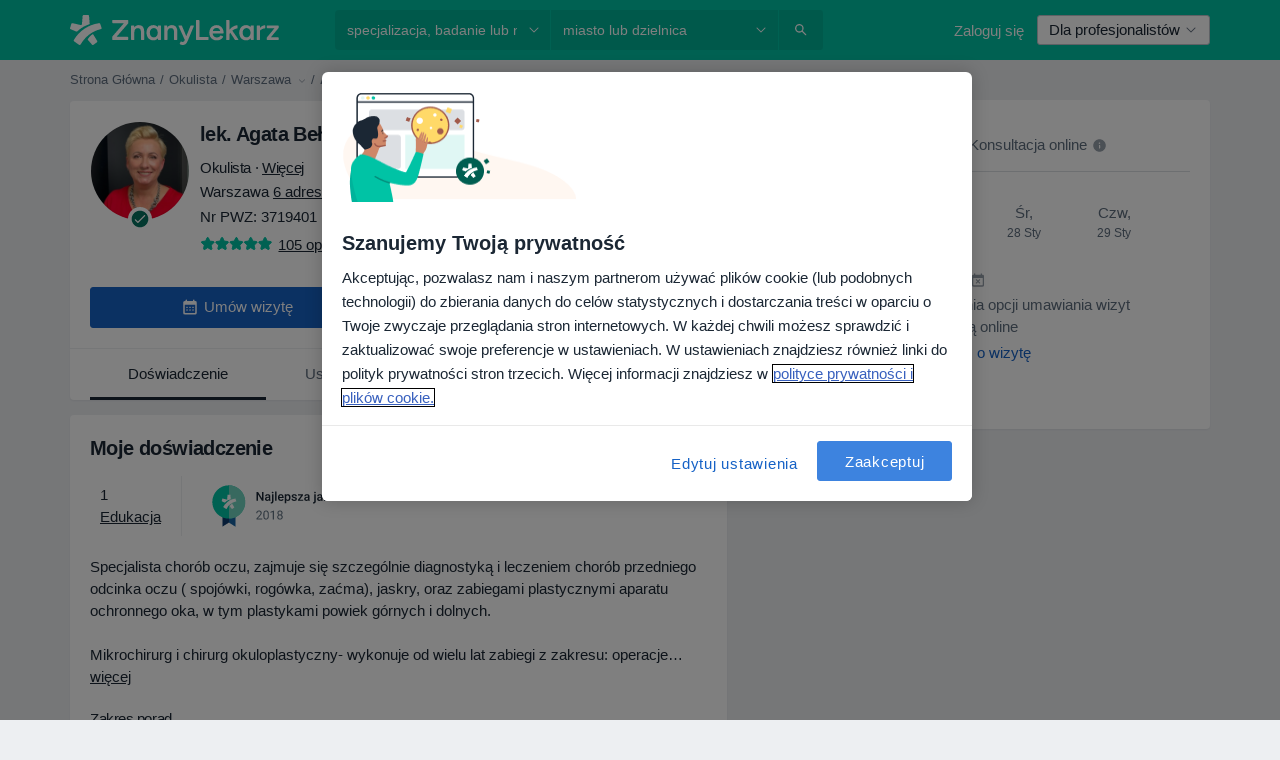

--- FILE ---
content_type: text/html; charset=UTF-8
request_url: https://www.znanylekarz.pl/agata-belzecka/okulista/warszawa
body_size: 175572
content:

<!DOCTYPE html>
<html lang="pl" region="pl" class="spaces-height-tweak">
<head>
<!--
--------------------------------
We are looking for outstanding talent! Since you are interested in our code, maybe you are also interested in becoming part of our team.
We look forward to seeing you: https://docplanner.tech/careers
--------------------------------
-->
	
			<link rel="preconnect" href="//cookie-cdn.cookiepro.com"/>
		<link rel="preconnect" href="//platform.docplanner.com/"/>
		
		
		<link rel="preconnect" href="//s3-eu-west-1.amazonaws.com"/>
		<link rel="preconnect" href="//www.googletagmanager.com"/>
		<link rel="preconnect" href="//www.google-analytics.com"/>
		
							<script type='text/javascript'>
	window.VWO = window.VWO || [];

	window.VWO.init = window.VWO.init || function (state) {
		window.VWO.consentState = state;
	};

	const decodedCookie = decodeURIComponent(document.cookie);

	if (decodedCookie.includes('C0002:1') && (decodedCookie.includes('vwo_consent=2') || decodedCookie.includes('vwo_consent=3'))) {
		window.VWO.init(1);
	}

	function handleVWOConsent(detail) {
		if (detail.includes('C0002')) {
			window.VWO.init(1)
		}else {
			window.VWO.init(3)
		}
	}
</script>
			
			<link rel="preconnect" href="https://dev.visualwebsiteoptimizer.com" />
			<script type='text/javascript' id='vwoCode'>
				window._vwo_code || (function() {
					var account_id=772888,
						version=2.0,
						settings_tolerance=2000,
						hide_element='body',
						hide_element_style = 'opacity:0 !important;filter:alpha(opacity=0) !important;background:none !important',
						/* DO NOT EDIT BELOW THIS LINE */
						f=false,w=window,d=document,v=d.querySelector('#vwoCode'),cK='_vwo_'+account_id+'_settings',cc={};try{var c=JSON.parse(localStorage.getItem('_vwo_'+account_id+'_config'));cc=c&&typeof c==='object'?c:{}}catch(e){}var stT=cc.stT==='session'?w.sessionStorage:w.localStorage;code={use_existing_jquery:function(){return typeof use_existing_jquery!=='undefined'?use_existing_jquery:undefined},library_tolerance:function(){return typeof library_tolerance!=='undefined'?library_tolerance:undefined},settings_tolerance:function(){return cc.sT||settings_tolerance},hide_element_style:function(){return'{'+(cc.hES||hide_element_style)+'}'},hide_element:function(){return typeof cc.hE==='string'?cc.hE:hide_element},getVersion:function(){return version},finish:function(){if(!f){f=true;var e=d.getElementById('_vis_opt_path_hides');if(e)e.parentNode.removeChild(e)}},finished:function(){return f},load:function(e){var t=this.getSettings(),n=d.createElement('script'),i=this;if(t){n.textContent=t;d.getElementsByTagName('head')[0].appendChild(n);if(!w.VWO||VWO.caE){stT.removeItem(cK);i.load(e)}}else{n.fetchPriority='high';n.src=e;n.type='text/javascript';n.onerror=function(){_vwo_code.finish()};d.getElementsByTagName('head')[0].appendChild(n)}},getSettings:function(){try{var e=stT.getItem(cK);if(!e){return}e=JSON.parse(e);if(Date.now()>e.e){stT.removeItem(cK);return}return e.s}catch(e){return}},init:function(){if(d.URL.indexOf('__vwo_disable__')>-1)return;var e=this.settings_tolerance();w._vwo_settings_timer=setTimeout(function(){_vwo_code.finish();stT.removeItem(cK)},e);var t=d.currentScript,n=d.createElement('style'),i=this.hide_element(),r=t&&!t.async&&i?i+this.hide_element_style():'',c=d.getElementsByTagName('head')[0];n.setAttribute('id','_vis_opt_path_hides');v&&n.setAttribute('nonce',v.nonce);n.setAttribute('type','text/css');if(n.styleSheet)n.styleSheet.cssText=r;else n.appendChild(d.createTextNode(r));c.appendChild(n);this.load('https://dev.visualwebsiteoptimizer.com/j.php?a='+account_id+'&u='+encodeURIComponent(d.URL)+'&vn='+version)}};w._vwo_code=code;code.init();})();
			</script>
			
	
							<link rel="preload" href="//platform.docplanner.com/css/jade-dpuikitv3-ccf4255a.css" as="style"/>
					<link rel="preload" href="//platform.docplanner.com/css/jade-dpuikit-profile-doctor-1348a79b.css" as="style"/>
		
									<link rel="preload" href="//platform.docplanner.com/js/goro-profile-doctor-30511e08.js" as="script"/>
					

	<link rel="preload" href="//s3-eu-west-1.amazonaws.com/znanylekarz.pl/doctor/760ae5/760ae55dd95395bdf5c9ff5180a3eb6e_220_square.jpg" as="image"/>

						<link rel="preload" href="//www.googletagmanager.com/gtm.js?id=GTM-PZ83PG" as="script"/>
			<link rel="preload" href="//www.google-analytics.com/analytics.js" as="script"/>
			
	<meta charset="utf-8"/>
	<title>Lek. Agata Bełżecka  - Umów wizytę online | ZnanyLekarz.pl</title>

			
	  <script
    src="//cookie-cdn.cookiepro.com/consent/52a1b17d-e5d5-4852-b793-ba27a4656b5d/otSDKStub.js?v=202211201558"
    data-id="onetrust-script"
    data-language="pl"
    type="text/javascript"
    charset="UTF-8"
    data-domain-script="52a1b17d-e5d5-4852-b793-ba27a4656b5d"
  ></script>

<script type="text/javascript">
  function OptanonWrapper() {
	  	  window.OneTrust.OnConsentChanged(({ detail }) => {
		  if (typeof handleVWOConsent !== "undefined" && typeof handleVWOConsent == "function") {
			  handleVWOConsent(detail)
		  }
	  });
	    }
</script>
	
	<link rel="search" type="application/opensearchdescription+xml" title="www.znanylekarz.pl" href="https://www.znanylekarz.pl/opensearch">

	
			<meta name="description" content="Oszczędź czas i umów wizytę online! lek. Agata Bełżecka - bardzo dobry okulista z miasta Warszawa.  Poznaj opinie i sprawdź dostępne daty! Okulistyka."/>
	<meta name="robots" content="index,follow"/>
	<meta property="fb:page_id" content="122601654502559"/>
	
		
				<link rel="canonical" href="https://www.znanylekarz.pl/agata-belzecka/okulista/warszawa"/>
	
			<meta property="og:title" content="lek. Agata Bełżecka - Przeczytaj opinie i umów wizytę"/>
<meta property="og:description" content="Umów wizytę u lek. Agata Bełżecka, okulista w Warszawa - opinie, informacje kontaktowe, usługi i cennik."/>
<meta property="og:type" content="website" />

	
	<meta property="og:image" content="//s3-eu-west-1.amazonaws.com/znanylekarz.pl/doctor/760ae5/760ae55dd95395bdf5c9ff5180a3eb6e_220_square.jpg"/>

<meta property="og:url" content="https://www.znanylekarz.pl/agata-belzecka/okulista/warszawa"/>
<meta property="og:site_name" content="ZnanyLekarz"/>

					
<script type="text/javascript">
	var ZLApp = {
		'APICredentials': {},

		'AppConfig': {},
		'Roles' : {
      'IS_CALL_CENTER_AGENT': false,
			'IS_ZLWORKER' : false,
			'IS_CUSTOMER_CARE' : false,
			'IS_DOCTOR': false,
			'IS_FACILITY': false		},

		'Routes' : {},

		'Storage' : {
			session: sessionStorage,
			local: localStorage
		},

		'Modules': {
			CalendarEditionPage : function() {},
			AlgoliaIndexes : {},
			MapsLoader : {}
		},

		'Experiments': {},

		'pushGAEvent': function(options) {
			$(document).ready(function() {
				// Universal Google Analytics Events

				var layerData = $.extend({
					'event': 'gaTriggerEvent',
					'gaEventCategory': options[0],
					'gaEventAction': options[1],
					'gaEventLabel': options[2],
					'gaEventInteraction': options[4]
				}, options[5]);

				dataLayer.push(layerData);
			});
		},
    'pushHSEvent': function(eventValue) {
		  if (window._hsq && _hsq.push) {
				_hsq.push(["trackEvent", eventValue]);
			}
		},
		"Routing" : {
			"generate" : function(name, object) {
				return ZLApp.NativeRouting.generate(name, object);
			}
		},
		'setStorage': function(type, key, value) {
			try {
				var storage = this.Storage[type];

				storage.setItem( key, JSON.stringify(value) );

				return true;
			} catch (exception) {
				return false;
			}
		},
		'getStorage': function(type, key) {
			try {
				var storage = this.Storage[type];

				if (storage && storage.getItem(key) !== undefined && storage.hasOwnProperty(key) === true) {
					return JSON.parse(storage.getItem(key));
				} else {
					return undefined;
				}
			} catch (exception) {
				return undefined;
			}
		},
		'clearStorage': function(type, key) {
			try {
				var storage = this.Storage[type];
				storage.removeItem( key );
				return true;
			} catch (exception) {
				return false;
			}
		},
	};

	// Object container for old stuff
	window.ZL = {};
</script>


<script type="text/javascript">
	ZLApp.CrmConfig = {
		DEFAULT_CURRENCY_CODE: 'PLN',
		DEFAULT_VAT_RATE: 23,
		WITH_ZEROS: false,
		PRICE_TYPE: 'net',
		WEBSOCKET_DOMAIN: 'ws.znanylekarz.pl',
		WEBSOCKET_TOKEN: '2c595f7e-ef38-492e-b088-73e553cf86dd',
	};
</script>




<script>
	ZLApp.Const = {
		'AJAX_ROOT_ROUTE': 'www.znanylekarz.pl',
		'ALGOLIA_API_KEY': '189da7b805744e97ef09dea8dbe7e35f',
		'ALGOLIA_APP_ID': 'docplanner',
		'ALGOLIA_PREFIX': '',
		'ALGOLIA_SUFFIX': '',
		'TESTING_NAME': '',
		'BASE_DOMAIN': 'znanylekarz.pl',
		'BOOKING_APP_BOOK_VISIT': 'umow-wizyte',
		'BOOKING_APP_BOOK_VISIT_SLOTS': 'wybierz-wizyte',
		'BOOKING_SOURCE_ENABLED': true,
		'BREAKPOINTS': {
			'SCREEN_LG_MIN': 1200,
			'SCREEN_MD_MAX': 1199,
			'SCREEN_MD_MIN': 992,
			'SCREEN_SM_MAX': 991,
			'SCREEN_SM_MIN': 768,
			'SCREEN_XS_MAX': 767,
		},
		'RECAPTCHA_SITE_KEY': '6LdoFUseAAAAAEZyELW_Eg38q3kL1A8OaDPwQa5o',
		'COVID_TEST_ID': '185',
		'FLU_VACCINATION_ID': '',
		'CURRENCY': '0 - 0 zł',
		'CURRENT_COUNTRY_NAME': 'Polska',
		'CURRENT_COUNTRY_PHONE_PREFIX': '+48',
		'CURRENT_ROUTE': 'route_doctor_profile',
		'DOCTOR_REGISTRATION_WITHOUT_VERIFICATION': true,
		'DOMAIN': 'www.znanylekarz.pl',
		'DWH_STATISTICS_URL': 'https://dwh-statistics.znanylekarz.pl',
		'EVENT_TRACKER_URL': 'https://event-tracker.docplanner.com',
		'FACEBOOK_FANPAGE_URL': 'https://www.facebook.com/ZnanyLekarz',
		'FACEBOOK_LOCALE': 'pl_PL',
		'FACILITY_URL': 'https://www.znanylekarz.pl/placowki/__urlname__',
		'FIRST_SOCIAL_LOGIN':  false ,
		'GEOCODER_DOMAIN': 'geocoder.znanylekarz.pl',
		'GOOGLE_API_KEY': 'AIzaSyAPEkgzgNuQ7h-PLlGo4YqglJ0Ht9RIiPk',
		'GOOGLE_APP_ID': '965288796332-0h7v07k49r7ggo08nggbg2sdop6eop7d.apps.googleusercontent.com',
		'GOOGLE_ONE_TAP_REDIRECT_URL': 'https://www.znanylekarz.pl/social-connect/pl_sso?_redirect=https%3A//www.znanylekarz.pl/agata-belzecka/okulista/warszawa',
		'HAS_UNIFIED_NAVIGATION': false,
		'HUBSPOT_ECOMMERCE_CONTACT': '07420eff-a356-467c-a0b1-a89894bba8a1',
		'HUBSPOT_ID': '442271',
		'ISO_LOCALE': 'pl',
		'IS_LOGGED': false,
		'IS_LOGGED_DOCTOR': false,
		'IS_LOGGED_FACILITY_MANAGER': false,
		'IS_PATIENT_APP': false,
		'IS_PHONE': false,
		'IS_STAGING': false,
		'LANGUAGE_CODE': 'pl_PL',
		'LOADER_IMAGE': '<p class="loader"><img src="//platform.docplanner.com/img/general/user-interface/loader-ready-white.gif?1799301098" alt=""/></p>',
		'LOADER_URL': "//platform.docplanner.com/img/general/user-interface/loader-ready-white.gif?1799301098",
		'LOCALE': 'pl',
		'MARKETING_CONSENT_IS_INFO': false,
		'MARKETING_CONSENT_PRECHECKED': true,
		'FACILITY_MARKETING_CONSENT_PRECHECKED': true,
		'MIN_QUESTION_CHARACTERS': 50,
		'PAGE_TYPE': 'profile_visit',
		'PATIENT_APP_VERSION': '',
		'PATIENT_REQUEST_BASE_URL': 'https://patient-request.znanylekarz.pl',
		'PLATFORM_LINK': '//platform.docplanner.com/',
		'POST_CODE_MASK': '99-999',
		'PROTOCOL': 'https',
		'REFERER': '',
		'SAAS_BASE_DOMAIN': 'docplanner.znanylekarz.pl',
		'SAAS_MANAGEMENT_WIDGET_DOMAIN': 'booking-management.znanylekarz.pl',
		'SEARCH_PATH': "https:\/\/www.znanylekarz.pl\/szukaj",
		'SITE_LANG': 'pl',
		'SITE_NAME': 'ZnanyLekarz',
		'SSO_DOMAIN': 'l.znanylekarz.pl',
		'SSO_SOCIAL_CONNECT': 'https://www.znanylekarz.pl/social-connect/pl_sso?_redirect=',
		'SSO_SOCIAL_CONNECT_REDIRECT_URL': 'https://www.znanylekarz.pl/social-connect/pl_sso?_redirect=https%3A//www.znanylekarz.pl/agata-belzecka/okulista/warszawa',
		'TERMS_URL': 'https://www.znanylekarz.pl/regulamin',
		'TIMEZONE': '+01:00',
		'UPPERCASE_RATIO_ON_OPINIONS': 50,
		'USER_ID': null,
		'VISIT_URL': '',
		'WIDGETS_APP_URL': 'widgets.znanylekarz.pl',
		'SEARCH_APP_URL': 'https://search.znanylekarz.pl',
		'PSYCHOTHERAPIST_SPECIALIZATION_ID': 152,
		'PSYCHOLOGY_SPECIALIZATION_ID': 93,
		'DOCTOR_CALENDAR_WIDGET_WITH_FILTERS_ENABLED': false,
		'USE_FULL_LIST_OF_INSURANCES_IN_CALENDAR_WIDGET': false,
	};

	ZLApp.isRoute = function(route) {
		if (Array.isArray(route)) {
			return route.indexOf(this.Const.CURRENT_ROUTE) > -1;
		}

		return this.Const.CURRENT_ROUTE === route;
	};
</script>


																																																																																																																																																																																																																													
<script>
	ZLApp.Gate = {"GATE_ADDRESS_EDITION_CUSTOM_REFUND_POLICY":true,"GATE_ADDRESS_ONLINE_CONSULTATION":true,"GATE_ADMIN_CHAT_GDPR":true,"GATE_BOOKING_INSURANCE":false,"GATE_BOOKING_DIRECT_INSURANCE":false,"GATE_SHOW_DISABLED_FACILITY_WIDGET":false,"GATE_AGENDA_NON_DOCTORS_FRONTEND_TEST":false,"GATE_CALENDAR_NOTIFICATION_FIND_OTHER_DOCTOR":true,"GATE_CHECK_YOUR_INSURANCE":false,"GATE_CONTEXTUAL_SEARCH_AT_HOMEPAGE":true,"GATE_COOKIE_CONSENT":true,"GATE_COVID_TEST_SEARCH":false,"GATE_FLU_VACCINATION_SEARCH":false,"GATE_CRM_ECOMMERCE_BLACK_FRIDAY":false,"GATE_CRM_ECOMMERCE_BOLETO":false,"GATE_CRM_ECOMMERCE_IBAN":false,"GATE_CRM_ECOMMERCE_IYZICO_ONE_TIME":false,"GATE_CRM_ECOMMERCE_PAYMENTS_TESTIMONIALS":false,"GATE_CRM_ECOMMERCE_PIX":false,"GATE_CRM_ECOMMERCE_PSE":false,"GATE_CRM_ECOMMERCE_SERVIPAG":false,"GATE_CRM_ECOMMERCE_SHOW_CPL_PRICING_DETAILS":true,"GATE_CRM_ECOMMERCE_WEBSITE":false,"GATE_CRM_ECOMMERCE_WEB_PAY":false,"GATE_CRM_ECOMMERCE_HIDE_PACKAGING_LANDING_CONTACT_FORM":false,"GATE_CRM_ECOMMERCE_TERMS_DETAILS":false,"GATE_CRM_ECOMMERCE_PAYMENT_TERMS":false,"GATE_CRM_IYZICO":false,"GATE_CRM_PAYU":true,"GATE_CRM_USE_SCA_AUTHENTICATION_FLOW":true,"GATE_CRM_USE_SCA_AUTHENTICATION_FLOW_SELECTIVE_BINS":false,"GATE_CRM_REFERRAL_PROGRAM_URL_REDESIGN":false,"GATE_DIRECT_INSURANCES":false,"GATE_DOCTOR_CALENDAR_FILTERS":true,"GATE_DOCTOR_LICENSE_NUMBER":true,"GATE_DOCTOR_PROFILE_TOP_BANNER_TOUCHPOINT":true,"GATE_DOCTOR_REGISTRATION_EMAIL_CONFIRMATION":false,"GATE_DOCTOR_STATISTICS_VIDEO":true,"GATE_OPENING_HOURS":false,"GATE_ECOMMERCE_PREMIUM_LANDING_MODAL":false,"GATE_ECOMMERCE_PREMIUM_LANDING_MODAL_MARKETING":false,"GATE_ECOMMERCE_PRICING_WEBSITE_ON_DEFAULT":false,"GATE_ECOMMERCE_WEBSITE_TOGGLE_ADDITIONAL_TEXT":true,"GATE_ECOMMERCE_THANK_YOU_PAGE_NEW_ONBOARDING_WIZARD":false,"GATE_ECOMMERCE_UNPAID_INVOICES_MODAL":true,"GATE_PRELOAD_GTM":true,"GATE_ENABLE_LICENSE_NUMBER_VERIFICATION":false,"GATE_FACILITY_CALENDAR_SERVICE_STEP":true,"GATE_FACILITY_CALENDAR_SORT_BY_NAME":false,"GATE_FACILITY_PROFILE_TOP_BANNER_TOUCHPOINT":true,"GATE_FACILITY_REGISTRATION":true,"GATE_FACILITY_REGISTRATION_EMAIL_CONFIRMATION":true,"GATE_FACILITY_SERVICES_TABLE":true,"GATE_REFACTORED_FACILITY_ITEM_ABOUT":false,"GATE_FIND_ANOTHER_SPECIALIST_WHEN_NO_AVAILABILITY":false,"GATE_GDPR_MARKETING_CONSENT_MANDATORY":false,"GATE_GDPR_REGISTRATION_INFORMATION":false,"GATE_GENERAL_MARKETING_AGREEMENT":false,"GATE_GOOGLE_ONE_TAP_LOGIN":false,"GATE_HIDE_NEARBY_DOCTORS_ON_NON_COMMERCIAL_PROFILE":false,"GATE_HIDE_PRICES_FOR_PATIENTS_WITH_INSURANCE":false,"GATE_HOMEPAGE_PATIENT_APP_BANNER":true,"GATE_HUBSPOT":true,"GATE_INSURANCE_PLANS":false,"GATE_LOCATION_DETAILS":true,"GATE_MODERATION_DOCTOR_ITEM_REQUIRED":false,"GATE_MODERATION_DOCTOR_ITEM_SPECIALIZATION":false,"GATE_MODERATION_DOCTOR_SPECIALIZATION":true,"GATE_MODERATION_EDIT_OPINION_BY_MODERATOR":true,"GATE_MODERATION_OPINION_TRUST_SCORE_DISPLAY":true,"GATE_MODERATION_AUTOMODERATOR_PARAMS_BUTTON_DISPLAY":true,"GATE_MODERATION_PANEL_DOCTOR_NEW_BY_SELF":false,"GATE_MODERATION_SPECIALIZATION_DOCUMENT_VERIFICATION":true,"GATE_NEW_SEARCH_DISTRICT_FILTERS":false,"GATE_NEW_SEARCH_FORCE_DOCTORS_ON_LANDING_PAGES":false,"GATE_NEW_SEARCH_ONLINE_CONSULTATION_BANNER":true,"GATE_NEW_SEARCH_PATIENT_APP_BANNER":true,"GATE_ONLINE_CONSULTATION_CALENDAR_PAYMENT_TIP":true,"GATE_ONLINE_LANDING_REAL_TESTIMONIALS":true,"GATE_OPINIONS_NEW_FLOW_SAMPLE_OPINIONS":false,"GATE_OPINIONS_NEW_FLOW_REQUIRE_LOGIN_JUST_BEFORE_SUBMIT":false,"GATE_OPINION_SIGNATURE_HIDE":false,"GATE_OPINION_SORTING_SHOW":false,"GATE_PB_DECIMAL_PART_IN_PRICES":true,"GATE_ENABLE_ALL_PATIENT_APP_BANNER":true,"GATE_ENABLE_BROWSER_CHAT_PATIENT_APP_BANNER":true,"GATE_QA_PATIENT_APP_BANNER":true,"GATE_USE_NEW_MESSENGER_APP":true,"GATE_CHAT_ENABLE_NEW_ON_LOAD_BANNER":true,"GATE_CHAT_ENABLE_NEW_ON_LOAD_CONFIRMATION_BANNER":true,"GATE_DEEPLINK_SEND_DIRECT_REGISTRATION_TRACKING":true,"GATE_DLP_VWO_EXPERIMENT_ENABLED":false,"GATE_ENABLE_DLP_SURVEY":false,"GATE_Q_AND_A":true,"GATE_Q_AND_A_ALLOW_PRIVATE_QUESTIONS":false,"GATE_Q_AND_A_ANSWER_MODERATION":false,"GATE_Q_AND_A_PRIVATE_QUESTIONS_PANEL_VUE":false,"GATE_RECURRING_CREDIT_CARD_PAYMENT":true,"GATE_SAVE_DOCTOR_PROFILE":true,"GATE_SAVE_DOCTOR_PROFILE_NON_LOGGED":true,"GATE_SENTRY_JS":true,"GATE_DATADOG_RUM_JS":true,"GATE_SENTRY_PERFORMANCE_TRACING":true,"GATE_SEO_ENABLE_NEW_DOCTOR_HOMEPAGE_SECTION":true,"GATE_SHOW_ADDRESS_FACILITY_WARNING":true,"GATE_SHOW_DOCTOR_PROFILE_EDITION_DESCRIPTION":true,"GATE_HIDE_REQUEST_SERVICES":true,"GATE_SHOW_GDPR_CHECKBOX":false,"GATE_SHOW_PHONE_ON_NON_COMMERCIAL_DOCTORS":false,"GATE_SLOT_RELEASED":true,"GATE_STRONG_PASSWORD_VALIDATOR":true,"GATE_TIMEZONE_ONLINE_CONSULTATION":false,"GATE_TURKISH_LAW_COMPLIANCE":false,"GATE_USER_REGISTRATION_EMAIL_CONFIRMATION":true,"GATE_VUE_LOCATION_AUTOCOMPLETE_LOGS":false,"GATE_VUE_WIDGETS":true,"GATE_WEBSOCKETS":true,"GATE_MODERATION_SPECIALIZATION_DOCUMENT_VERIFICATION_SENT_EMAIL":true,"GATE_TEST_ACCOUNTS_DASHBOARD_FACILITY_ACCOUNTS_TOGGLE":true,"GATE_OPINION_ACTIVATION_AND_EMAIL_VERIFICATION_VIA_EMAIL":false,"GATE_RECAPTCHA_ENTERPRISE_OPINIONS_FLOW":true,"GATE_OPINIONS_REMOVE_OTHER_FROM_LOCATION_DROPDOWN":false,"GATE_ECOMMERCE_USE_IFRAME":false,"GATE_DOCTOR_REGISTRATION_MODERATION_PANEL":true,"GATE_CRM_FIRST_CLASS_ECOMMERCE_PROMOTION":false,"GATE_OPINIONS_FOR_FACILITIES":false,"GATE_UNSUBSCRIBE_SMS_FOOTER":true,"GATE_OPINIONS_FACILITY_DOCTOR_DROPDOWN":false,"GATE_OPINIONS_FACILITY_ADDRESSES_DROPDOWN":false,"GATE_PATIENT_REQUEST_BUTTON":false,"GATE_ENABLE_PATIENT_REQUEST_WEBVIEW":false,"GATE_USE_NEW_PATIENT_REQUEST_PAGE":false,"GATE_PATIENT_REQUEST_VERIFICATION_STEP":false,"GATE_DOCTOR_OUT_OF_OFFICE":false,"GATE_GET_DOCTOR_CERTIFICATE":true,"GATE_CRM_ECOMMERCE_PACKAGING_LANDING":true,"GATE_CRM_ECOMMERCE_PACKAGING_LANDING_HIDE_ICONS":false,"GATE_CRM_ECOMMERCE_CUSTOMER_SUPPORT_SECTION":true,"GATE_REQUEST_PROFILE_CHANGES_WITH_TEXT_BOX":false,"GATE_FETCH_CUSTOMER_DATA_BY_TAX_NUMBER":true,"GATE_ECOMMERCE_ACCEPT_COMPANY_GMB":true,"GATE_CRM_CUSTOMER_TAX_NUMBER_NOT_REQUIRED":false,"GATE_BULK_OBJECT_VERIFICATION":true,"GATE_USER_TOOL_V2":true,"GATE_BANNER_REDIRECT_TO_LISTING":true,"GATE_SHOULD_CHECK_BOOKABLE_SERVICES_ON_FACILITY_PROFILE":true,"GATE_SHOULD_CHECK_BOOKABLE_DOCTORS_ON_FACILITY_PROFILE":true,"GATE_NEW_SEARCH_HIDE_DOCTOR_SERVICES":false,"GATE_SHOW_PRICE_INCREASE_MODAL":false,"GATE_OPINIONS_ABUSE_REPORT_VIA_EMAIL_POSSIBLE":false,"GATE_TRUST_BANNER_CERTIFICATES_PL":true,"GATE_USE_TEST_COOKIEPRO":false,"GATE_CHAT_SEND_HEALTH_PROFILE_BUTTON":false,"GATE_DOCTOR_SPECIALIZATION_IN_PROGRESS":true,"GATE_PATIENT_APP_EVENT_INTERCEPTOR":true,"GATE_DP_SPACES_HEADER":true,"GATE_CRM_ECOMMERCE_PACKAGING_LANDING_FUTURE_PRICINGS":false,"GATE_DE_SEARCH_FILTER_SLOTS_BY_INSURANCE_PROVIDER":false,"GATE_ENABLE_EFR_DEEPLINK_PARAM":true,"GATE_ENABLE_UNLEASH_FOR_DLP":true,"GATE_ENABLE_UNLEASH_CACHING_FOR_DLP":false,"GATE_VISIBILITY_SPACE_PROMO_MATERIALS_PAGE":true,"GATE_FACILITY_PROFILE_PRICE_RANGES":true,"GATE_VISIBILITY_SPACE_FIRST_CLASS_PAGE":true,"GATE_FACILITY_PROFILE_GROUP_SERVICES_BY_DESCRIPTION":true,"GATE_OPINION_VERIFIED_BY_PAYMENT":true,"GATE_OPINION_MERGED_VERIFICATION_BADGES_FRONTEND":true,"GATE_NEW_DOCTOR_REGISTRATION_FLOW":true,"GATE_PRE_REGISTER_STEP":true,"GATE_DOCTOR_WELCOME_MODAL":true,"GATE_Q_AND_A_PATIENT_PANEL_SHOW_ALL":true,"GATE_SEARCH_MED24_BANNER":true,"GATE_DOCTOR_DASHBOARD":true,"GATE_NEW_SERVICES_SECTION_WITH_CUSTOM_NAMES":true,"GATE_SAAS_FOR_FREEMIUM":false,"GATE_FIRST_CLASS_LANDING_PAGE_MODALITIES":true,"GATE_FIRST_CLASS_WAITING_LIST":false,"GATE_CALENDAR_REQUEST_PHONE_NUMBER":true,"GATE_SHOW_ASK_FOR_CALENDAR_MODAL":true,"GATE_GOOGLE_ONE_TAP_LOGIN_MOVED_FROM_GTM":true,"GATE_SHOW_STATISTICS_ICON":true,"GATE_DOCTOR_DASHBOARD_CALENDAR_REQUESTS":true,"GATE_ENABLE_SAAS_INSURANCE_CONFIGURATION":false,"GATE_INSURANCE_CONFIGURATION_TEMPORARY_PMS_WORKAROUND":false,"GATE_SHOW_NEAR_ME":true,"GATE_OOPS_WIDGET":true,"GATE_FACILITY_PROFILE_MERGE_SERVICES_FOR_MULTIPLE_SPECS":true,"GATE_CRM_SHOW_ECOMMERCE_SECURE_PAYMENT_TEXT":false,"GATE_DOCTOR_PROFILE_EDITION_GENDER_ALLOW_OTHER":true,"GATE_ENABLE_ADDITIONAL_ONLINE_RESULTS_EXPERIMENT":true,"GATE_ENABLE_RADIUS_SEARCH_RESULTS_EXTENSION":true,"GATE_CRM_SHOW_ECOMMERCE_NOA_TERMS_2":true,"GATE_PHARMACIES_SEARCH":false,"GATE_SEARCH_ASSISTANT_EXPERIMENT_AUTO_SHOW":false,"GATE_SEARCH_ASSISTANT_BANNER_EXPERIMENT":false,"GATE_SEARCH_ASSISTANT_EXPERIMENT_SA_FROM_AUTOCOMPLETE":false,"GATE_SEARCH_ASSISTANT_BANNER_MIXED_QUESTIONS_EXPERIMENT":false,"GATE_VISIBILITY_EXPERIMENT":false,"GATE_BOOKING_PUBLIC_INSURANCE_FLOW_FRONTEND":true,"GATE_SEARCH_INSURANCE_LISTINGS_FILTER_PROCESSING":false,"GATE_MARKETPLACE_PAYMENTS_BNPL_RESCHEDULES":true,"GATE_VISIBILITY_ADDRESS_EDITOR_VALIDATION_DOCTOR":true,"GATE_VISIBILITY_ADDRESS_EDITOR_VALIDATION_FACILITY":true,"GATE_DOCTOR_NEW_MODERATION_NEW_ENDPOINT":true,"GATE_PB_INSURANCES_AVAILABILITY_SEARCH":false,"GATE_VISIBILITY_SA_HIDE_LIVE_LOCATION_QUESTION":false,"GATE_PB_AB_TEST_AVAILABILITY_CALENDAR":true,"GATE_CRM_NOA_PROMO_BLACK_FRIDAY":false,"GATE_CRM_NOA_PROMO_BLACK_FRIDAY_PRICE_INFO":false,"GATE_DOCTOR_REGISTRATION_LICENSE_REQUIRED_BY_SPECIALIZATION":false,"GATE_SUPPORT_DOCUMENT_UPLOAD_WITH_LICENSE_NUMBER":true,"GATE_ADDRESS_EDITOR_STREET_NUMBER_NOT_MANDATORY":false,"GATE_VISIBILITY_FC_PAGE_BLACK_FRIDAY_PROMO":false,"GATE_KEEP_DOCTOR_LICENSE_NUMBER_HIDDEN_IN_PROFILE":false,"GATE_VISIBILITY_WATSONIZED_WIDGET_CONFIGURATION":false,"GATE_DOCTOR_REGISTRATION_LICENSE_NUMBER_PAGE":false,"GATE_DOCTOR_REGISTRATION_LICENSE_NUMBER_MANDATORY":false,"GATE_DOCTOR_REGISTRATION_VALUE_PROPOSITION_ASIDE":true,"GATE_ADDRESS_EDITOR_ZIP_CODE_NOT_MANDATORY":false,"GATE_ENABLE_SASS_ONLY_WIDGET_BY_DEFAULT":true,"GATE_DISPLAY_LINK_WHITE_LABEL_WIDGET":false};

	ZLApp.isGranted = function(gate) {
		return this.Gate[gate];
	};
</script>


	<script>
		ZLApp.Lang = {
						"@Disease": "choroba",
			"@List": "lista",
			"@Map": "mapa",
			"abandoned_cart_button": "Potwierd\u017a termin",
			"abandoned_cart_description": "Aby um\u00f3wi\u0107 wizyt\u0119, doko\u0144cz proces rezerwacji.",
			"abandoned_cart_header": "Twoja wizyta nie zosta\u0142a jeszcze potwierdzona",
			"add": "Dodaj",
			"add_patient": "Dopisz pacjenta",
			"address": "Adres",
			"addresses_with_no_online_booking": "Adresy bez mo\u017cliwo\u015bci rezerwacji online (%{count})",
			"advance_schedule_calendar_address": "Adres",
			"agenda_visit_manage_cancel_visit_modal": "Twoja wizyta zosta\u0142a anulowana.",
			"agenda_visit_manage_confirm_visit_modal": "Dzi\u0119kujemy! Prosimy o punktualne przybycie.",
			"are_you_sure": "Jeste\u015b pewien?",
			"autocomplete_disease": "choroba",
			"autocomplete_loading": "Szukamy wynik\u00f3w",
			"autocomplete_search_empty": "Czego szukasz?",
			"autocomplete_search_prefix": "Wyszukaj",
			"autocomplete_specialization": "Specjalizacja",
			"booking_sms_conf_after_resend_hint": "Wys\u0142ali\u015bmy SMS ponownie! Tym razem powinien doj\u015b\u0107 szybciej ni\u017c w 2 minuty. ",
			"brand_doctors": "lekarzy",
			"calendar_placeholder_title": "Umawianie na ZnanyLekarz",
			"call": "Zadzwo\u0144",
			"cancel": "Anuluj",
			"changes_sent_to_moderation": "Zmiana zosta\u0142a wys\u0142ana do moderacji. Tre\u015b\u0107 nie b\u0119dzie widoczna na profilu do momentu akceptacji przez moderatora.",
			"chat_error_message": "Spr\u00f3buj od\u015bwierzy\u0107 stron\u0119 aby zobaczy\u0107 najnowsze wiadomo\u015bci.",
			"check_other_calendars": "Poka\u017c adresy z kalendarzem",
			"clinics_autocomplete": "Centrum medyczne",
			"close": "Zamknij",
			"comment_should_not_capitalize": "Komentarz nie powinien by\u0107 pisany wielkimi literami",
			"comment_to_short": "Opinia musi mie\u0107 przynajmniej %minCharacters% znak\u00f3w, aktualnie ma %currentCount%.",
			"common_refresh": "Od\u015bwie\u017c",
			"components.question.doctor.book": "Um\u00f3w wizyt\u0119",
			"confirm_when_slot_remove": "Na pewno chcesz usun\u0105\u0107 te terminy?",
			"congratulations_reminders_set": "Gratulujemy, ustawiono przypomnienie.",
			"currency_suffix": "%{currency_code} z\u0142",
			"disable": "wy\u0142\u0105cz",
			"doctor_all_addresses": "Adresy (%{count})",
			"doctor_all_addresses_one": "Adres",
			"doctor_autocomplete": "Specjalista",
			"doctor_edition_facility_type_header": "Rodzaj adresu",
			"doctor_edition_online_office_name": "Nazwa gabinetu online",
			"doctor_opinions_show_opinions": "Poka\u017c opinie",
			"doctor_profile_add_opinion": "Dodaj opini\u0119",
			"doctor_service": "Us\u0142uga",
			"doctor_verificated_successfully": "Ten lekarz potwierdzi\u0142 wiarygodno\u015b\u0107 danych na swoim profilu",
			"doctor_with_calendar": "Brak wizyt",
			"edit": "edytuj",
			"edit_visit_patient": "Edytuj pacjenta",
			"enable": "w\u0142\u0105cz",
			"errorTryLater": "Wyst\u0105pi\u0142 b\u0142\u0105d. Spr\u00f3buj jeszcze raz.",
			"error_while_uploading_photos": "Nasz serwer ma problem z przetworzeniem Twoich zdj\u0119\u0107. Spr\u00f3buj zmniejszy\u0107 ich rozmiary lub dodawa\u0107 je pojedynczo.",
			"expand_map": "Powi\u0119ksz map\u0119",
			"facility": "Plac\u00f3wka",
			"facility_listing_context_alert": "Zmiana specjalizacji, adresu b\u0105d\u017a wyb\u00f3r konkretnego lekarza mo\u017ce spowodowa\u0107, \u017ce wy\u015bwietlane terminy nie b\u0119d\u0105 spe\u0142nia\u0107 wybranych wcze\u015bniej kryteri\u00f3w (us\u0142uga czy ubezpieczenie).",
			"facility_name_plaxeholder": "np. Specjalistyczny Gabinet Diagnostyki Ginekologiczno - Po\u0142o\u017cniczej",
			"fieldNotEmpty": "To pole nie mo\u017ce by\u0107 puste",
			"filter_info_box": "U\u017cyj filtr\u00f3w aby otrzyma\u0107 wyniki bardziej dostosowane do Twoich potrzeb.",
			"finish": "Zako\u0144cz",
			"forward": "Dalej",
			"from": "Od",
			"generic-book-appointment": "Um\u00f3w wizyt\u0119",
			"google_calendar_cancel_sync_text": "Czy na pewno chcesz anulowa\u0107 synchronizacj\u0119?",
			"import_address_name": "Nazwa gabinetu",
			"incorrect_date": "Nieprawid\u0142owa data!",
			"insurance_box_title": "Szukasz lekarza z konkretnym planem ubezpieczeniowym? Sprawd\u017a poni\u017csze opcje",
			"internal_number_warning": "Po rozpocz\u0119ciu po\u0142\u0105czenia wprowad\u017a numer wewn\u0119trzny:",
			"less": "mniej",
			"license_verification_doctor_profile_modal_body": "Perfil sob verifica\u00e7\u00e3o da Doctoralia. As informa\u00e7\u00f5es publicadas neste perfil foram geradas exclusivamente pelo usu\u00e1rio, e n\u00e3o foram apuradas ainda pela Doctoralia. At\u00e9 a verifica\u00e7\u00e3o deste perfil, sugerimos que confirme a veracidade junto ao conselho da especialidade correspondente, ex.: CFM, CFP, CFO.",
			"link_doctor_to_clinic.choose_clinic.placeholder": "Zacznij wpisywa\u0107, aby wyszuka\u0107 plac\u00f3wk\u0119",
			"link_doctor_to_clinic.choose_clinic.title": "Wybierz plac\u00f3wk\u0119, w kt\u00f3rej pracujesz",
			"loadingWait": "Trwa \u0142adowanie. Prosz\u0119 czeka\u0107...",
			"map": "mapa",
			"map_empty_state_CTA": "Przybli\u017c map\u0119 lub poruszaj si\u0119 po niej, by zobaczy\u0107 wi\u0119cej wynik\u00f3w",
			"map_empty_state_copy_generic": "Nie ma takich specjalist\u00f3w w okolicy",
			"map_empty_state_copy_spec": "Brak %dentists% w tej okolicy",
			"map_search": "Szukaj w tej okolicy",
			"map_test_modal_CTA": "Wr\u00f3c do listy specjalist\u00f3w",
			"map_test_modal_text": "Ju\u017c wkr\u00f3tce zostanie uruchomiona pe\u0142na wersja tej podstrony.",
			"map_test_modal_text_headline": "Strona w budowie.",
			"mobile_sign_as": "Podpisz si\u0119 jako",
			"mobile_specialization": "Specjalizacja",
			"mobile_visit_try_again": "Spr\u00f3buj ponownie",
			"more": "wi\u0119cej",
			"move_visit": "prze\u0142\u00f3\u017c wizyt\u0119",
			"no": "Nie",
			"no_calendar_in_your_location": "Brak kalendarza w Twojej lokalizacji.",
			"no_open_slots": "Brak wolnych termin\u00f3w",
			"no_results_for": "Nie znaleziono wynik\u00f3w wyszukiwania dla",
			"no_slots_facility_cta": "Poka\u017c profil",
			"no_slots_facility_info": "Brak dost\u0119pnych specjalist\u00f3w z wolnymi terminami w tym centrum medycznym.",
			"online_consultation_doc_card_label": "Oferuje konsultacje online",
			"pagination_next": "Nast\u0119pna",
			"pagination_previous": "Poprzednia",
			"panel_delete-me-modal_no": "Zatrzymaj konto",
			"panel_delete-me-modal_yes": "Usu\u0144 konto",
			"patient_visit_cancel_modal_confirm": "Czy na pewno chcesz odwo\u0142a\u0107 wizyt\u0119?",
			"patients_marketing_consent_modal_cta_no": "Nie, dzi\u0119kuj\u0119",
			"patients_marketing_consent_modal_cta_yes": "Tak, chc\u0119 dostawa\u0107 informacje od ZnanyLekarz",
			"patients_marketing_consent_modal_desc": "Otrzymuj informacje o naszych nowych funkcjonalno\u015bciach i us\u0142ugach. Dzi\u0119ki temu w pe\u0142ni wykorzystasz ZnanyLekarz, aby dba\u0107 o zdrowie swoje i bliskich.",
			"patients_marketing_consent_modal_legal_txt": "Aby m\u00f3c dzieli\u0107\u00a0si\u0119 z Tob\u0105 nowo\u015bciami na ZnanyLekarz, potrzebujemy Twojej zgody. Mo\u017cesz wycofa\u0107 j\u0105\u00a0w dowolnym momencie.",
			"patients_marketing_consent_modal_legal_txt_learn_more": "Dowiedz si\u0119 wi\u0119cej w naszej polityce prywatno\u015bci.",
			"patients_marketing_consent_modal_legal_txt_tooltip": "Potrzebujemy Twojej zgody, aby m\u00f3c zaoferowa\u0107 Ci najlepsze do\u015bwiadczenia w korzystaniu z naszego serwisu. Pami\u0119taj, \u017ce w ka\u017cdym momencie mo\u017cesz wycofa\u0107 zgod\u0119. <a href=\"https:\/\/www.znanylekarz.pl\/prywatnosc\">Dowiedz si\u0119 wi\u0119cej w naszej polityce prywatno\u015bci.<\/a>",
			"patients_marketing_consent_modal_title": "Nie przegap nowo\u015bci",
			"price_from": "Od %price%",
			"provide_visit_location": "Podaj miejsce wizyty",
			"qna_question_delete_confirm": "Czy na pewno chcesz usun\u0105\u0107 to pytanie?",
			"rate_error": "Aby doda\u0107 opini\u0119 musisz wybra\u0107 ocen\u0119.",
			"registration.facility.user_position.doctor": "Lekarz",
			"reminder_removed": "Przypomnienie zosta\u0142o usuni\u0119te",
			"remove_slot_error_message": "Usuni\u0119cie terminu nie powiod\u0142o si\u0119",
			"removing": "Usuwanie",
			"reset_filters": "Wyczy\u015b\u0107",
			"saving": "Zapisuj\u0119\u2026",
			"search_all_filters": "Wszystkie filtry",
			"search_calendar_missing": "Brak kalendarza",
			"search_doctors": "Szukaj lekarzy",
			"search_error_no_location": "Nie mo\u017cna ustali\u0107 lokalizacji u\u017cytkownika. ",
			"search_filter_calendar": "Umawianie na ZnanyLekarz",
			"search_filter_calendar_description": "Poka\u017c specjalist\u00f3w, do kt\u00f3rych mo\u017cesz um\u00f3wi\u0107 si\u0119\u00a0na portalu ZnanyLekarz",
			"search_filter_clinics": "Centrum medyczne",
			"search_filter_dates_per_date": "Termin wizyty",
			"search_filter_diseases": "Choroby",
			"search_filter_districts": "Dzielnice",
			"search_filter_doctors": "Lekarze",
			"search_filter_doctors_clinics": "Lekarze i centra medyczne",
			"search_filter_entity_type": "Rodzaj wynik\u00f3w",
			"search_filter_insurances": "Ubezpieczenia",
			"search_filter_kids_friendly": "Przyjmuje dzieci",
			"search_filter_kids_friendly_description": "Specjali\u015bci, kt\u00f3rzy przyjmuj\u0105 m\u0142odszych pacjent\u00f3w",
			"search_filter_payment_methods": "Metody p\u0142atno\u015bci",
			"search_filter_services": "Us\u0142ugi",
			"search_filter_specializations": "Specjalizacje",
			"search_in_doctors": "Znajd\u017a specjalist\u0119 \"%{QUERY}\"",
			"search_in_facilities": "Znajd\u017a centrum medyczne \"%{QUERY}\"",
			"search_see_profile": "Zobacz profil",
			"search_sort_by": "Sortowanie",
			"search_sorter": "Sortowanie",
			"search_sorter_availability": "Najwcze\u015bniejszy wolny termin",
			"search_sorter_factor_based": "Rekomendowani",
			"search_sorter_rating": "Najlepiej ocenieni",
			"search_sorter_recommended": "sugerowani",
			"search_whole_website": "Szukaj \"%phrase%\" w ca\u0142ym serwisie",
			"selectService": "Wybierz us\u0142ug\u0119",
			"selectSpecialization": "Wybierz specjalizacj\u0119",
			"select_choose": "---- wybierz ----",
			"selected": "Wybranych",
			"send_opinion": "Wy\u015blij opini\u0119",
			"services_and_prices_no_price": "Brak ceny",
			"set_visit_button": "Um\u00f3w wizyt\u0119",
			"show_all_cities": "Wszystkie miasta",
			"show_more": "zobacz wi\u0119cej",
			"show_phone": "Poka\u017c numer",
			"show_yesterday": "Poka\u017c wczorajszy dzie\u0144",
			"super_doctor_mail_CTA_see_all_opinions": "Zobacz wszystkie opinie",
			"terms_of_visits_addition": "Dodawanie termin\u00f3w wizyt",
			"toast_remove_slot_title": "Termin usuni\u0119ty!",
			"toast_undo_remove_slot_title": "Termin przywr\u00f3cony!",
			"unexpected_error": "Wyst\u0105pi\u0142 nieoczekiwany b\u0142\u0105d!",
			"unsaved_changes": "Wygl\u0105da na to, \u017ce wprowadzone przez Ciebie zmiany nie zosta\u0142y zapisane. Czy chcesz pozosta\u0107 na tej stronie, by m\u00f3c je zapisa\u0107?",
			"validation.email": "Podaj prawid\u0142owy adres e-mail",
			"validation.maxLength": "Ta warto\u015b\u0107 jest za d\u0142uga. Powinna mie\u0107 %{max} lub mniej znak\u00f3w.",
			"validation.minLength": "Ta warto\u015b\u0107 jest za kr\u00f3tka. Powinna mie\u0107 %{min} lub wi\u0119cej znak\u00f3w. ",
			"validation.required": "To pole jest wymagane",
			"validator_email": "Podaj prawid\u0142owy adres e-mail",
			"validator_required": "To pole jest wymagane",
			"visit_details_saving_progress": "Trwa zapisywanie...",
			"visit_details_visit_cancelled": "Wizyt\u0119 odwo\u0142ano",
			"visit_out_of_schedule": "Termin poza grafikiem",
			"visit_report_select_all": "Wybierz wszystko",
			"visit_select_date": "Wybierz termin wizyty",
			"wait_a_moment": "Poczekaj chwil\u0119...",
			"warning": "Uwaga",
			"we_are_checking_your_localization": "Szukamy Twojej lokalizacji...",
			"widget_default_specialist": "specjalista",
			"widget_show_reviews": "Poka\u017c opinie",
			"yes": "Tak",
			"you_have_x_custom_calendar_configs": "masz $amount tygodni ze zmienionym grafikiem",
			"you_need_characters": "Musisz napisa\u0107 jeszcze: %{currentCount} znak\u00f3w.",
			"your_account_demo_1": "Sprawd\u017a jak dzia\u0142a nowa lista wizyt",
			"your_account_demo_2": "Zamiast przewija\u0107 list\u0119 mo\u017cesz wybra\u0107 odpowiedni dzie\u0144 z kalendarza",
			"your_account_demo_3": "Jednym przyciskiem zapiszesz pacjenta na dowolny dost\u0119pny termin",
			"your_account_demo_4": "Mo\u017cesz wybra\u0107 list\u0119 dla jednego z adres\u00f3w",
			"your_account_demo_5": "Mo\u017cesz edytowa\u0107 wizyty wcze\u015bniej wpisane przez siebie",
			"your_account_demo_6": "Kliknij w pozycj\u0119 na li\u015bcie, \u017ceby zobaczy\u0107 szczeg\u00f3\u0142owe informacje",
	
			'all_specs': 'Wszystkie\u0020specjalizacje',
			'banner_promote_app_cta_2': 'Przejd\u017A\u0020do\u0020aplikacji',
			'banner_promote_app_text_1': 'Pobierz\u0020nasz\u0105\u0020aplikacj\u0119\u0020i\u0020odkryj\u0020przyjazn\u0105\u0020opiek\u0119\u0020medyczn\u0105.',
			'call_center_info_placeholder_transport': 'np.\u0020\u0022Wej\u015Bcie\u0020od\u0020ty\u0142u\u0020budynku,\u0020naprzeciwko\u0020centrum\u0020handlowego,\u0020mo\u017Cna\u0020dojecha\u0107\u0020tramwajem\u0020nr\u00202,\u00205,\u00207\u0022',
			'directions_parking': 'Wskaz\u00F3wki\u0020dojazdu\u0020i\u0020parking',
			'docplanner_payments_action_required': 'P\u0142atno\u015Bci\u0020\u002D\u0020wymagana\u0020aktualizacja\u0020konta',
			'docplanner_payments_action_required_tip1': 'Twoje\u0020konto\u0020wymaga\u0020aktualizacji.\u0020',
			'docplanner_payments_action_required_tip2': 'Przejd\u017A\u0020na\u0020stron\u0119\u0020naszego\u0020operatora\u0020p\u0142atno\u015Bci\u0020w\u0020celu\u0020uzupe\u0142nienia\u0020niezb\u0119dnych\u0020informacji.',
			'docplanner_payments_action_required_update_button': 'Zaktualizuj',
			'doctor_edition_remote_instructions_header': 'Szczeg\u00F3\u0142y\u0020dotycz\u0105ce\u0020po\u0142\u0105czenia',
			'doctor_edition_remote_instructions_placeholder': 'Wpisz\u0020instrukcje\u0020tutaj',
			'doctor_edition_remote_instructions_tip': 'Podane\u0020przez\u0020Ciebie\u0020informacje\u0020\u0028numer\u0020telefonu,\u0020email\u0029\u0020b\u0119d\u0105\u0020widoczne\u0020dla\u0020pacjent\u00F3w\u0020dopiero\u0020po\u0020um\u00F3wieniu\u0020wizyty.',
			'doctor_panel_address_details': 'Informacje,\u0020kt\u00F3re\u0020pacjent\u0020mo\u017Ce\u0020zobaczy\u0107\u0020po\u0020um\u00F3wieniu\u0020wizyty,\u0020a\u0020kt\u00F3re\u0020pomog\u0105\u0020mu\u0020dotrze\u0107\u0020do\u0020Twojego\u0020gabinetu,\u0020np.\u0020opis\u0020lokalizacji,\u0020wej\u015Bcia\u0020do\u0020budynku,\u0020dojazdu\u0020komunikacj\u0105\u0020miejsk\u0105\u0020lub\u0020samochodem.',
			'has_unpaid_invoices_btn': 'Wybierz\u0020metod\u0119\u0020p\u0142atno\u015Bci',
			'has_unpaid_invoices_content': 'Mo\u017Cesz\u0020zap\u0142aci\u0107\u0020online\u0020lub\u0020za\u0020po\u015Brednictwem\u0020przelewu\u0020bankowego.',
			'has_unpaid_invoices_title': 'Masz\u0020nieop\u0142acon\u0105\u0020faktur\u0119\u0020na\u0020swoim\u0020koncie.',
			'marketplace_account_rejected_account_apology_information': 'Przepraszamy\u0020za\u0020niedogodno\u015Bci\u0020i\u0020dzi\u0119kujemy\u0020za\u0020cierpliwo\u015B\u0107.',
			'marketplace_account_rejected_account_header': 'P\u0142atno\u015Bci\u0020\u002D\u0020Twoje\u0020konto\u0020zosta\u0142o\u0020tymczasowo\u0020zawieszone',
			'marketplace_account_rejected_account_header_description': 'Twoje\u0020konto\u0020zosta\u0142o\u0020tymczasowo\u0020zawieszone\u0020przez\u0020naszego\u0020operatora\u0020p\u0142atno\u015Bci.',
			'marketplace_account_rejected_account_work_in_progress': 'Pracujemy\u0020niestrudzenie,\u0020aby\u0020Twoje\u0020konto\u0020jak\u0020najszybciej\u0020by\u0142o\u0020w\u0020pe\u0142ni\u0020funkcjonalne.',
			'pricing-terms-modal-unilateral-changed-of-plan-title': 'Important\u003A\u0020unilateral\u0020contract\u0020change',
			'pricing-terms-modal-unilateral-changed-of-plan-descr': 'In\u0020order\u0020to\u0020keep\u0020providing\u0020you\u0020an\u0020ever\u002Dincreasing\u0020quality\u0020of\u0020our\u0020services,\u0020your\u0020current\u0020\u0022Premium\u0022\u0020subscription\u0020is\u0020being\u0020replaced\u0020with\u0020plans\u0020carefully\u0020calibrated\u0020to\u0020the\u0020real\u0020needs\u0020of\u0020each\u0020specialist.',
			'pricing-terms-modal-unilateral-changed-of-plan-cta': 'Read\u0020more',
			'address_editor_select_street_from_the_list': 'Wybierz\u0020ulic\u0119\u0020z\u0020listy',
			'address_editor_select_city_from_the_list': 'Wybierz\u0020miasto\u0020z\u0020listy',
			'address_editor_street_number_missing': 'Wybierz\u0020adres\u0020z\u0020numerem\u0020ulicy',
			'address_editor_invalid_street_address': 'Ten\u0020adres\u0020nie\u0020istnieje.\u0020Wybierz\u0020prawid\u0142owy\u0020adres\u0020z\u0020dost\u0119pnych\u0020opcji.',
			'month': {
				'0': 'stycznia',
				'1': 'lutego',
				'2': 'marca',
				'3': 'kwietnia',
				'4': 'maja',
				'5': 'czerwca',
				'6': 'lipca',
				'7': 'sierpnia',
				'8': 'wrze\u015Bnia',
				'9': 'pa\u017Adziernika',
				'10': 'listopada',
				'11': 'grudnia',
			},
			'monthShort': {
				'0': 'Sty',
				'1': 'Lut',
				'2': 'Mar',
				'3': 'Kwi',
				'4': 'Maj',
				'5': 'Cze',
				'6': 'Lip',
				'7': 'Sie',
				'8': 'Wrz',
				'9': 'Pa\u017A',
				'10': 'Lis',
				'11': 'Gru',
			},
			'month.0': 'stycznia',
			'month.1': 'lutego',
			'month.2': 'marca',
			'month.3': 'kwietnia',
			'month.4': 'maja',
			'month.5': 'czerwca',
			'month.6': 'lipca',
			'month.7': 'sierpnia',
			'month.8': 'wrze\u015Bnia',
			'month.9': 'pa\u017Adziernika',
			'month.10': 'listopada',
			'month.11': 'grudnia',
			'month_short.0': 'Sty',
			'month_short.1': 'Lut',
			'month_short.2': 'Mar',
			'month_short.3': 'Kwi',
			'month_short.4': 'Maj',
			'month_short.5': 'Cze',
			'month_short.6': 'Lip',
			'month_short.7': 'Sie',
			'month_short.8': 'Wrz',
			'month_short.9': 'Pa\u017A',
			'month_short.10': 'Lis',
			'month_short.11': 'Gru',
			'more': 'wi\u0119cej',
			'online_consultation_check_box': 'Konsultacja\u0020online',
			'search': 'Szukaj',
			'search_placeholder_specialization': 'specjalizacja,\u0020badanie\u0020lub\u0020nazwisko',
			'search_placeholder_where': 'miasto\u0020lub\u0020dzielnica',
			'search_placeholder_where_city': 'miasto\u0020lub\u0020dzielnica',
			'near_me': 'Blisko\u0020mnie',
			'statistics_video_pro_modal_body': 'Odkryj,\u0020jak\u0020mo\u017Cemy\u0020Ci\u0020pom\u00F3c\u0020osi\u0105gn\u0105\u0107\u0020wyniki,\u0020kt\u00F3rych\u0020oczekujesz.',
			'statistics_video_pro_modal_body_bold': 'Chcesz\u0020obejrze\u0107\u0020raport\u0020dotycz\u0105cy\u0020Twojego\u0020profilu\u0020na\u0020ZnanyLekarz\u003F',
			'statistics_video_pro_modal_cta': 'Dowiedz\u0020si\u0119\u0020wi\u0119cej',
			'statistics_video_pro_modal_cta_lead': 'Inni\u0020\u0025\u007Bspecialization_name\u007D\u0020uzyskuj\u0105\u0020najlepsze\u0020rezultaty\u0020z\u0020Pakietem\u0020Premium',
			'statistics_video_pro_modal_cta_lead_general': 'Inni\u0020specjali\u015Bci\u0020uzyskuj\u0105\u0020najlepsze\u0020rezultaty\u0020z\u0020Pakietem\u0020Premium',
			'statistics_video_pro_modal_header': 'Przygotowali\u015Bmy\u0020dla\u0020Ciebie\u0020specjalny\u0020film',
            'new': 'nowy',
		    'a11y_info_required_fields': '\u002A\u0020wymagane\u0020pola',
			'weekDay': {
				'0': 'Poniedzia\u0142ek',
				'1': 'Wtorek',
				'2': '\u015Aroda',
				'3': 'Czwartek',
				'4': 'Pi\u0105tek',
				'5': 'Sobota',
				'6': 'Niedziela',
			},
			'weekDayShort': {
				'0': 'Pon,',
				'1': 'Wt,',
				'2': '\u015Ar,',
				'3': 'Czw,',
				'4': 'Pt,',
				'5': 'Sob,',
				'6': 'Ndz,',
			},
			'weekday.0': 'poniedzia\u0142ek',
			'weekday.1': 'wtorek',
			'weekday.2': '\u015Broda',
			'weekday.3': 'czwartek',
			'weekday.4': 'pi\u0105tek',
			'weekday.5': 'sobota',
			'weekday.6': 'niedziela',
			'weekday_short.0': 'Pon,',
			'weekday_short.1': 'Wt,',
			'weekday_short.2': '\u015Ar,',
			'weekday_short.3': 'Czw,',
			'weekday_short.4': 'Pt,',
			'weekday_short.5': 'Sob,',
			'weekday_short.6': 'Ndz,',
		};
	</script>
	

	




<script>
			ZLApp.APICredentials = {
	'ACCESS_TOKEN': 'OGIxODAwZmRmNjc4YjQ4Yzg5MWY2Y2YzY2I4NWY3MGU2ZGI1YzgwODViZTFiNzJhOWIxY2IzZmFkNTQyNmM5OA',
	'ACCESS_TOKEN_EXPIRATION_TIME': '1769542775',
	'REFRESH_TOKEN': '',
	'REFRESH_TOKEN_EXPIRATION_TIME': '',
	'TOKEN_URL': 'https\u003A\/\/l.znanylekarz.pl\/oauth\/v2\/token'
};

		ZLApp.AppConfig = {
		CITY: {
			NAME: 'Warszawa',
			URL_NAME: 'warszawa',
			FORM_3: 'Warszawie',
		},
		DOCTOR: {
			ID: '76426',
			FULLNAME: 'lek. Agata Bełżecka',
		},
		DOCTOR_ID: 76426,
		DOCTOR_IS_COMMERCIAL: true,
		DOCTOR_IS_ON_OWN_PROFILE: false,
		ENHANCED_ECOMMERCE_ID: 76426,
		LOCALE: 'pl',
		ROUTES: {
			FAVORITE_DOCTORS_LIST: 'https://www.znanylekarz.pl/zapisani-specjalisci',
			INFOPAGE_PRIVACY_POLICY: 'https://www.znanylekarz.pl/prywatnosc',
			INFOPAGE_TERMS: 'https://www.znanylekarz.pl/regulamin',
		},
		SHOW_SAAS_ONLY_CALENDAR: false,
		SPECIALIZATION: {
			FORM_2: 'okulisty',
			NAME: 'okulista',
			NAME_FORM_PLURAL: 'okuliści',
			RANK_WORD: 'okulistów',
			URL_NAME: 'okulista',
		},
		TRANSLATIONS: {"add":"Dodaj","address":"Adres","ask_for_calendar":"Popro\u015b o kalendarz","ask_for_calendar_b":"Popro\u015b o wizyt\u0119","ask_for_calendar_modal_description":"Specjalista nie ma w\u0142\u0105czonego kalendarza online pod tym adresem.","ask_for_calendar_modal_description_b":"Specjalista nie oferuje umawiania online pod tym adresem.","search_calendar_missing_b":"Umawianie online nie jest dost\u0119pne","request_calendar_noncomm_modal_title_b":"Zostaw pro\u015bb\u0119 o wizyt\u0119 u tego specjalisty","calendar_overbooked_no_terms":"Brak wolnych termin\u00f3w w kalendarzu","calendar_slot_available":"Dost\u0119pny termin \u2013 um\u00f3w wizyt\u0119","calendar_slot_booked":"Zaj\u0119ty termin","directions_parking":"Wskaz\u00f3wki dojazdu i parking","doctor_calendar_instruction":"Wybierz adres, termin i um\u00f3w wizyt\u0119. Dostaniesz potwierdzenie e-mail.","doctor_profile_accessibility":"Dost\u0119pny gabinet","no_calendar_in_your_location_profile_message":"Lekarz nie oferuje umawiania wizyt online w Twojej lokalizacji. Sprawd\u017a dost\u0119pne terminy w innych lokalizacjach i um\u00f3w wizyt\u0119 online.","less":"mniej","location_details":"Szczeg\u00f3\u0142y lokalizacji","booking_law_info_checkbox":"Akceptuj\u0119 <a href=\"%{terms_url}\" target=\"_blank\">regulamin serwisu<\/a> ZnanyLekarz.pl oraz <a href=\"https:\/\/www.znanylekarz.pl\/gdpr\/landing\" target=\"_blank\">informacj\u0119 o danych osobowych<\/a>","booking_law_info_checkbox_logged_out":"Akceptuj\u0119 <a href=\"%{terms_url}\" target=\"_blank\">regulamin serwisu<\/a> ZnanyLekarz oraz <a href=\"https:\/\/www.znanylekarz.pl\/gdpr\/landing\" target=\"_blank\">informacj\u0119 o danych osobowych<\/a>","error_occurred":"Error occurred.","no_calendar_comm_modal_thank_you":"Twoja pro\u015bba zosta\u0142a wys\u0142ana. Na ten moment rekomendujemy um\u00f3wienie wizyty w innym gabinecie tego specjalisty lub sprawdzenie innych %{specialization.rank_word} w okolicy. Damy Ci zna\u0107, je\u015bli lekarz umo\u017cliwi rezerwacj\u0119 wizyt w tym gabinecie.","request_calendar_noncomm_modal_title":"Umawianie wizyt przez internet","request_calendar_noncomm_modal_hint":"Obecnie nie ma mo\u017cliwo\u015bci umawiania wizyt przez internet u tego specjalisty. Zostaw sw\u00f3j e-mail, a poinformujemy Ci\u0119, gdy to si\u0119 zmieni.","request_calendar_noncomm_modal_thank_you":"Twoja pro\u015bba zosta\u0142a wys\u0142ana. Na ten moment rekomendujemy sprawdzenie innych %{specialization.rank_word} w okolicy. Damy Ci zna\u0107, je\u015bli lekarz umo\u017cliwi rezerwacj\u0119 wizyt przez internet w tym gabinecie.","request_calendar_noncomm_modal_button":"Wy\u015blij","type_your_email_here":"Tutaj wpisz sw\u00f3j e-mail","mobile_calendar":"kalendarz","more":"wi\u0119cej","or":"lub","contact_email":"E-mail","request_calendar_phone_title":"Numer telefonu","request_calendar_phone_placeholder":"Wpisz numer telefonu","request_calendar_phone_title_optional":"(niewymagany)","request_calendar_phone_infotip":"Podaj sw\u00f3j numer telefonu, aby u\u0142atwi\u0107 lekarzowi kontakt i przes\u0142anie informacji o dost\u0119pno\u015bci.","request_calendar_phone_error":"Dodaj prawid\u0142owy numer telefonu","nearest_availability_notification":"Potrzebuj\u0119\u00a0wcze\u015bniejszego terminu wizyty","nearest_availability_notification_modal_get_notification":"Otrzymaj powiadomienie, je\u015bli u %{doctor_name} zwolni si\u0119 termin.","nearest_availability_notification_modal_get_notification_button":"Ustaw powiadomienie","nearest_availability_notification_modal_header":"Je\u015bli potrzebujesz wcze\u015bniejszego terminu wizyty","nearest_availability_notification_modal_other_specialist":"Um\u00f3w si\u0119\u00a0do innego %{specialization.name} w %{city} z wcze\u015bniejszymi terminami.","nearest_availability_notification_modal_other_specialist_button":"Zobacz dost\u0119pnych specjalist\u00f3w","doctor_profile_soonest_clinic":"Bli\u017csze terminy w plac\u00f3wce:","need_availability_notification_modal_get_notification":"Otrzymaj powiadomienie, je\u015bli u %{doctor_name} zwolni si\u0119 termin.","need_availability_notification_modal_get_notification_button":"Ustaw powiadomienie","need_availability_notification_modal_header":"Je\u015bli potrzebujesz wizyty","need_availability_notification_modal_other_specialist":"Um\u00f3w si\u0119\u00a0do innego %{specialization.name} w %{city} z dost\u0119pnymii terminami.","need_availability_notification_modal_other_specialist_button":"Zobacz dost\u0119pnych specjalist\u00f3w","next_available_day":"Kolejny wolny termin","no_open_slots":"Brak wolnych termin\u00f3w","none":"brak","notify_me":"Powiadom mnie o wolnych terminach","save":"Zapisz","saved":"Zapisano","see_next_available_day":"Zobacz wolne terminy","select_address":"Wybierz adres","set_visit_button":"Um\u00f3w wizyt\u0119","show_profile":"Poka\u017c profil","show_on_map":"Poka\u017c na mapie","today":"Dzi\u015b","tomorrow":"Jutro","visit_date":"Data wizyty","show_more_hours":"Poka\u017c wi\u0119cej godzin","nearby_doctor_specialization_title":"Szukasz %{specialization}? Pacjenci polecaj\u0105:","suggested_doctors_nearby_section_name":"Um\u00f3w si\u0119 na wizyt\u0119 u lekarzy w pobli\u017cu","search_next_available_term":"najbli\u017cszy termin","opinion_numeral":"opinia|opinie|opinii","register_required_form_field_info":"Pola wymagane","ecommerce_touchpoint_non_commercial_profile_promoted_doctors_popover_body":"Uruchom Plan by wy\u0142\u0105czy\u0107 sugerowanie lekarzy na swoim profilu","ecommerce_touchpoint_non_commercial_profile_promoted_doctors_popover_cta":"Dowiedz si\u0119 wi\u0119cej","ecommerce_touchpoint_non_commercial_profile_promoted_doctors_hide":"Ukryj pozosta\u0142ych specjalist\u00f3w na moim profilu","ecommerce_touchpoint_non_commercial_profile_premium_item_popover_header":"Tylko z Pakietem Premium","edit_insurances_refundable":"Z refundacj\u0105","premium":"Premium","doctor_all_addresses":"Adresy (%{count})","addresses_with_no_online_booking":"Adresy bez mo\u017cliwo\u015bci rezerwacji online (%{count})","address_section_no_calendar_options":"Co mam zrobi\u0107 w tej sytuacji?","marketplace_payments_cancellation_and_refund_policy_header":"Wizyty op\u0142acone online - polityka odwo\u0142a\u0144 i zwrot\u00f3w","marketplace_payments_cancellation_and_refund_policy_content":"<h4>1. Odwo\u0142anie Wizyty op\u0142aconej z g\u00f3ry, nieuczestniczenie w Wizycie op\u0142aconej z g\u00f3ry przez Pacjenta lub p\u00f3\u017ane przybycie na Wizyt\u0119 op\u0142acon\u0105 z g\u00f3ry przez Pacjenta<\/h4>\n<ol type=\"a\">\n<li>Pacjent mo\u017ce odwo\u0142a\u0107 Wizyt\u0119 op\u0142acon\u0105 z g\u00f3ry przez Serwis (\u201cWizyta\u201d) do 24 godz. przed um\u00f3wion\u0105 godzin\u0105 jej rozpocz\u0119cia. W celu odwo\u0142ania Wizyty, Pacjent mo\u017ce u\u017cy\u0107 linka wys\u0142anego przez Profesjonalist\u0119 lub mo\u017ce odwo\u0142a\u0107 Wizyt\u0119 za pomoc\u0105 Serwisu. Op\u0142aty za Wizyt\u0119 zap\u0142acone przez Pacjenta z g\u00f3ry zostan\u0105 w takim przypadku zwr\u00f3cone przez Profesjonalist\u0119, przy czym zwrot powinien nast\u0105pi\u0107 w terminie 14 dni od dnia odwo\u0142ania Wizyty. Op\u0142ata zostanie zwr\u00f3cona przez Profesjonalist\u0119 tak\u0105 sam\u0105 metod\u0105, jak\u0105 u\u017cy\u0142 Pacjent do uiszczenia op\u0142aty za Wizyt\u0119, chyba \u017ce Pacjent i Profesjonalista ustal\u0105 inaczej. Profesjonalista upowa\u017cniony jest do zatrzymania nie wi\u0119cej ni\u017c 4,95% wysoko\u015bci op\u0142aty stanowi\u0105cej koszty dokonania zwrotu.<\/li>\n<li>W przypadku, gdy (i) Pacjent odwo\u0142a Wizyt\u0119 na mniej ni\u017c 24 godz. przed um\u00f3wion\u0105 godzin\u0105 jej rozpocz\u0119cia, (ii) Pacjent nie pojawi\u0142 si\u0119 na Wizycie lub (iii) Pacjent sp\u00f3\u017ania si\u0119 na Wizyt\u0119 co najmniej 10 minut, <strong>Wizyta zostanie odwo\u0142ana<\/strong>. Profesjonalista zachowuje prawo do:<\/li>\n<ol type=\"i\">\n<li>Pobrania wszelkich nale\u017cnych za Wizyt\u0119 op\u0142at, co oznacza, \u017ce Pacjent jest zobowi\u0105zany do ich uiszczenia na rzecz Profesjonalisty,<\/li>\n<li><strong><u>Pacjent nie otrzyma zwrotu zap\u0142aconej z g\u00f3ry op\u0142aty za Wizyt\u0119<\/strong><\/u>.<\/li>\n<\/ol>\n<\/ol>\n<h4>2. Odwo\u0142anie Wizyty, kt\u00f3ra zosta\u0142a um\u00f3wiona, a p\u0142atno\u015b\u0107 za ni\u0105 nast\u0105pi p\u00f3\u017aniej (BNPL, od angielskiego book now pay later), nieuczestniczenie w Wizycie BNPL lub p\u00f3\u017ane przybycie na Wizyt\u0119 BNPL<\/h4>\n<ol type=\"a\">\n<li>Pacjent mo\u017ce bezp\u0142atnie anulowa\u0107 Wizyt\u0119 do {lateCancellationWindowHours} godz. przed jej planowan\u0105 godzin\u0105 rozpocz\u0119cia (\u201eOkres bezp\u0142atnej anulacji\u201d). Aby odwo\u0142a\u0107 Wizyt\u0119, Pacjent musi skorzysta\u0107 ze swojego konta w Serwisie, formularza lub linku przes\u0142anego przez profesjonalist\u0119.<\/li>\n<li>Je\u015bli Pacjent (i) chce anulowa\u0107 Wizyt\u0119 po up\u0142ywie Okresu bezp\u0142atnej anulacji, (ii) nie b\u0119dzie uczestniczy\u0142 w Wizycie lub (iii) sp\u00f3\u017ani si\u0119 na Wizyt\u0119 o wi\u0119cej ni\u017c dziesi\u0119\u0107 (10) minut, Wizyta zostanie anulowana i niezale\u017cnie od tego, czy Wizyta zostanie zrealizowana, prze\u0142o\u017cona lub anulowana, Profesjonalista zastrzega sobie prawo do obci\u0105\u017cenia karty p\u0142atniczej Pacjenta kwot\u0105 do {upfrontNoShowFeeAmount} do stanowi\u0105c\u0105 {upfrontNoShowFeePercentage} warto\u015bci wizyty, zgodnie z informacjami przekazanymi podczas procesu rezerwacji Wizyty (\u201eOp\u0142ata\u201d).<\/li>\n<li>Op\u0142ata mo\u017ce zosta\u0107 pobrana przez Profesjonalist\u0119 w dowolnym momencie do 48 godzin po wyst\u0105pieniu okoliczno\u015bci opisanych w pkt b.<\/li>\n<\/ol>\n<h4>3. Odwo\u0142anie Wizyty, niepojawienie si\u0119 na Wizycie przez Profesjonalist\u0119 lub p\u00f3\u017ane przybycie na Wizyt\u0119 przez Profesjonalist\u0119<\/h4>\n<ol type=\"a\">\n<li>W przypadku, gdy (i) Profesjonalista odwo\u0142a Wizyt\u0119, (ii) nie uczestniczy w  Wizycie lub (iii) sp\u00f3\u017ania si\u0119 co najmniej 60 minut na Wizyt\u0119, Pacjent nie b\u0119dzie zobowi\u0105zany do zap\u0142aty za tak\u0105 Wizyt\u0119, a op\u0142aty uiszczone przez Pacjenta z g\u00f3ry zostan\u0105 zwr\u00f3cone przez Profesjonalist\u0119 w terminie 14 dni od dnia odwo\u0142ania Wizyty. Op\u0142ata zostanie zwr\u00f3cona przez Profesjonalist\u0119 tak\u0105 sam\u0105 metod\u0105, jak\u0105 u\u017cy\u0142 Pacjent do uiszczenia op\u0142aty za Wizyt\u0119, chyba \u017ce Pacjent i Profesjonalista ustal\u0105 inaczej.<\/li>\n<li><strong><u>Pacjent nie ma jednak prawa do otrzymania zwrotu op\u0142aty, je\u017celi (i) odwo\u0142anie Wizyty, (ii) niepojawienie si\u0119 na Wizycie lub (iii) sp\u00f3\u017anienie Profesjonalisty by\u0142o uzgodnione z Pacjentem<\/strong><\/u>.<\/li>\n<\/ol>\n<h4>4. Zmiana terminu wizyty<\/h4>\n<ol type=\"a\">\n<li>W Okresie bezp\u0142atnej anulacji: Pacjent mo\u017ce zmieni\u0107 termin Wizyty bez \u017cadnych op\u0142at, pod warunkiem, \u017ce nowa Wizyta nie zostanie zaplanowana w ci\u0105gu {lateCancellationWindowHours} godz. Je\u015bli Pacjent zmienia termin Wizyty na termin przypadaj\u0105cy w ci\u0105gu {lateCancellationWindowHours} godz., zostanie naliczona Op\u0142ata.\nPo up\u0142ywie Okresu bezp\u0142atnej anulacji: Po up\u0142ywie Okresu bezp\u0142atnej anulacji nie b\u0119dzie mo\u017cna zmieni\u0107 terminu Wizyty przez Serwis. W celu wprowadzenia zmian lub uzyskania zwrotu koszt\u00f3w Wizyty nale\u017cy skontaktowa\u0107 si\u0119 bezpo\u015brednio z Profesjonalist\u0105.<\/li>\n<\/ol>\n<h4>5. Zasady dodatkowe<\/h4>\n<ol type=\"a\">\n<li> <u>W przypadku wyst\u0105pienia innych sytuacji ni\u017c opisanych w pkt 1 i 3, Pacjent nie b\u0119dzie uprawniony do otrzymania zwrotu Op\u0142at zap\u0142aconych za Wizyt\u0119.<\/u><\/li>\n<li>Je\u017celi Pacjent uwa\u017ca, \u017ce jest uprawniony do otrzymania zwrotu, Pacjent mo\u017ce skontaktowa\u0107 si\u0119 z ZnanyLekarz korzystaj\u0105c z tego adresu email <a href=\"mailto:kontakt@znanylekarz.pl\">kontakt@znanylekarz.pl<\/a> w terminie 90 dni od dnia dokonania p\u0142atno\u015bci za Wizyt\u0119. ZnanyLekarz zapewni pomoc w zakresie dochodzonego zwrotu, jednak nie gwarantuje, \u017ce taki zwrot nast\u0105pi. Je\u017celi Pacjent wniesie o zwrot po up\u0142ywie 90 dni od dnia p\u0142atno\u015bci za wizyt\u0119, konieczne jest bezpo\u015brednie skontaktowanie si\u0119 z Profesjonalist\u0105.<\/li>\n<li>Pacjent przyjmuje do wiadomo\u015bci, \u017ce ZnanyLekarz (i) nie \u015bwiadczy us\u0142ugi zwi\u0105zanej z p\u0142atno\u015bciami za Wizyty, (ii) odpowiedzialno\u015b\u0107 ZnanyLekarz za przyjmowanie op\u0142at, reklamacji i zwroty op\u0142at jest wy\u0142\u0105czona - w tym zakresie odpowiedzialno\u015b\u0107 ponosi wy\u0142\u0105cznie Profesjonalista.<\/li>\n<li>Pacjent przyjmuje do wiadomo\u015bci, \u017ce ZnanyLekarz nie \u015bwiadczy us\u0142ug zdrowotnych lub podobnych i nie ponosi z tego tytu\u0142u \u017cadnej odpowiedzialno\u015bci. Odpowiedzialno\u015b\u0107 za te us\u0142ugi ponosi wy\u0142\u0105cznie Profesjonalista.<\/li>\n<li>W przypadku nadu\u017cycia postanowie\u0144 Polityki (np. w celu otrzymania nieuprawnionego zwrotu op\u0142aty), zwrot op\u0142aty nie b\u0119dzie dokonany.<\/li>\n<\/ol>","marketplace_payments_cancellation_and_refund_policy_profile":"Polityka Odwo\u0142a\u0144 i Zwrot\u00f3w","no_calendar_comm_modal_different_address_link":"Um\u00f3w wizyt\u0119 w innym gabinecie","no_calendar_comm_modal_hint":"%{doctor_name} nie udost\u0119pni\u0142 mo\u017cliwo\u015bci umawiania wizyt przez internet w tym gabinecie. U\u017cyj dowolnej z opcji poni\u017cej, aby znale\u017a\u0107 odpowiedni termin.","no_calendar_comm_modal_notification":"Wy\u015blij mi powiadomienie, je\u015bli b\u0119d\u0119 m\u00f3g\u0142 um\u00f3wi\u0107 wizyt\u0119 przez internet w tym gabinecie.","no_calendar_comm_modal_other_specialists_link":"Poka\u017c dost\u0119pnych %{specialization.rank_word}","no_calendar_comm_modal_title":"W tym gabinecie nie mo\u017cna um\u00f3wi\u0107 wizyty przez internet","no_calendar_noncomm_modal_hint":"%{doctor_name} nie udost\u0119pnia mo\u017cliwo\u015bci umawiania wizyt przez internet w tym gabinecie. Je\u015bli szukasz odpowiedniego terminu, um\u00f3w teraz wizyt\u0119 u innego specjalisty w okolicy.","non_commercial_profiles_recommended_doctors_headline":"Um\u00f3w wizyt\u0119 online u jednego z polecanych specjalist\u00f3w","non_commercial_profiles_recommended_doctors_primary_cta":"Sprawd\u017a dost\u0119pno\u015b\u0107","non_commercial_profiles_recommended_doctors_generic_card_title":"Nadal szukasz specjalisty?","non_commercial_profiles_recommended_doctors_generic_card_text":"Znajd\u017a\u00a0odpowiedni\u0105\u00a0osob\u0119\u00a0w Twojej okolicy i um\u00f3w wizyt\u0119 online.","non_commercial_profiles_recommended_doctors_generic_card_cta":"Poka\u017c specjalist\u00f3w w pobli\u017cu","nearest_availability_notification_modal_title":"Otrzymaj powiadomienie, gdy zwolni si\u0119 termin","nearest_availability_notification_modal_hint":"Zostaw sw\u00f3j e-mail, a my wy\u015blemy Ci powiadomienie, gdy zwolni si\u0119 termin.","nearest_availability_notification_modal_other_specialists_link":"Poka\u017c dost\u0119pnych %{specialization.rank_word}","nearest_availability_notification_modal_thank_you":"Pro\u015bba do lekarza zosta\u0142a wys\u0142ana","nearest_availability_notification_modal_thank_you_hint":"Je\u015bli wizyta nie mo\u017ce czeka\u0107, sprawd\u017a innych %{specialization.rank_word} z Twojej okolicy. Damy Ci zna\u0107, je\u015bli w najbli\u017cszym czasie zwolni si\u0119 termin u tego lekarza.","online_consultation_address_payment_details_stripe_policy":"Zapoznaj si\u0119\u00a0z","online_consultation_address_payment_details_stripe_policy_modal_trigger":"polityk\u0105 odwo\u0142a\u0144 i zwrot\u00f3w.","online_consultation_booking_form_payment_data_modal_content":"<h4>1. Odwo\u0142anie Konsultacji online, nieuczestniczenie w Konsultacji online przez Pacjenta lub p\u00f3\u017ane przybycie na Konsultacj\u0119 online przez Pacjenta<\/h4>\n\n<ol type=\"a\">\n<li>Pacjent mo\u017ce odwo\u0142a\u0107 Konsultacj\u0119 online do 12 godzin przed um\u00f3wion\u0105 godzin\u0105 jej rozpocz\u0119cia. W celu odwo\u0142ania Konsultacji online, Pacjent mo\u017ce u\u017cy\u0107 linka wys\u0142anego przez Profesjonalist\u0119 lub mo\u017ce odwo\u0142a\u0107 Konsultacj\u0119 online za pomoc\u0105 Serwisu. Op\u0142aty za Konsultacj\u0119 online zap\u0142acone przez Pacjenta z g\u00f3ry zostan\u0105 w takim przypadku zwr\u00f3cone przez Profesjonalist\u0119, przy czym zwrot powinien nast\u0105pi\u0107 w terminie 14 dni od dnia odwo\u0142ania Konsultacji online. Op\u0142ata zostanie zwr\u00f3cona przez Profesjonalist\u0119 tak\u0105 sam\u0105 metod\u0105, jak\u0105 u\u017cy\u0142 Pacjent do uiszczenia op\u0142aty za Konsultacj\u0119 online chyba, \u017ce Pacjent i Profesjonalista ustal\u0105 inaczej. Profesjonalista upowa\u017cniony jest do zatrzymania nie wi\u0119cej ni\u017c 4,95% wysoko\u015bci op\u0142aty stanowi\u0105cej koszty dokonania zwrotu.<\/li><br>\n<li>W przypadku, gdy (i) Pacjent odwo\u0142a Konsultacj\u0119 online na mniej ni\u017c 12 godziny przed um\u00f3wion\u0105 godzin\u0105 jej rozpocz\u0119cia, (ii) Pacjent nie uczestniczy w Konsultacji online lub (iii) Pacjent sp\u00f3\u017ania si\u0119 do Konsultacj\u0119 online co najmniej 10 minut, <strong>Konsultacja zostanie odwo\u0142ana<\/strong>. Profesjonalista zachowuje prawo do:<\/li><br>\n<ol type=\"i\">\n<li>Profesjonalista zachowuje prawo do pobrania wszelkich nale\u017cnych za Konsultacj\u0119 online op\u0142at, co oznacza, \u017ce Pacjent jest zobowi\u0105zany do ich uiszczenia na rzecz Profesjonalisty,<\/li><br>\n<li><strong>Pacjent nie otrzyma zwrotu zap\u0142aconej z g\u00f3ry op\u0142aty za Konsultacj\u0119 online<\/strong>.<\/li><\/ol><\/ol><br> \n\n\n<h4>\n2. Odwo\u0142anie Konsultacji online, nie uczestniczenie w Konsultacji online przez Profesjonalist\u0119 lub p\u00f3\u017ane przybycie na Konsultacj\u0119 online przez Profesjonalist\u0119\n<\/h4>\n\n<ol type=\"a\">\n<li>W przypadku, gdy (i) Profesjonalista odwo\u0142a Konsultacj\u0119 online, (ii) nie uczestniczy w Konsultacji online lub (iii) sp\u00f3\u017ania si\u0119 co najmniej 60 minut w Konsultacji online, op\u0142aty uiszczone przez Pacjenta z g\u00f3ry zostan\u0105 zwr\u00f3cone przez Profesjonalist\u0119, w terminie 14 dni od dnia odwo\u0142ania Konsultacji online. Op\u0142ata zostanie zwr\u00f3cona przez Profesjonalist\u0119 tak\u0105 sam\u0105 metod\u0105, jak\u0105 u\u017cy\u0142 Pacjent do uiszczenia op\u0142aty za Konsultacj\u0119 online chyba, \u017ce Pacjent i Profesjonalista ustal\u0105 inaczej.<\/li><br>\n<li><strong>Pacjent nie ma jednak prawa do otrzymania zwrotu op\u0142aty, je\u017celi (i) odwo\u0142anie Konsultacji online, (ii) nieuczestniczenie w Konsultacji online lub (iii) sp\u00f3\u017anienie Profesjonalisty by\u0142o uzgodnione z Pacjentem<\/strong>.<\/li><\/ol><br> \n\n<h4>3. Zasady dodatkowe<\/h4>\n\n<ol type=\"a\">\n<li><strong>W przypadku wyst\u0105pienia innych sytuacji ni\u017c opisanych w pkt 1 i 2, Pacjent nie b\u0119dzie uprawniony do otrzymania zwrotu Op\u0142at zap\u0142aconych za Konsultacj\u0119 online<\/strong>.<\/li><br>\n<li>Pacjent musi zwr\u00f3ci\u0107 si\u0119 bezpo\u015brednio do Profesjonalisty o zwrot wszelkich op\u0142at. ZnanyLekarz nie jest adresatem \u017c\u0105dania zwrotu op\u0142at.<\/li><br> \n<li>W przypadku jakichkolwiek pyta\u0144 lub reklamacji zwi\u0105zanych ze zwrotami op\u0142at, Pacjent musi skontaktowa\u0107 si\u0119 bezpo\u015brednio z Profesjonalist\u0105.<\/li><br> \n<li>W przypadku nadu\u017cycia postanowie\u0144 Polityk (np. w celu otrzymania nieuprawnionego zwrotu op\u0142aty), zwrot op\u0142aty nie b\u0119dzie dokonany.<\/li><\/ol>","online_consultation_booking_form_payment_data_modal_header":"Konsultacje online \u2013 polityka odwo\u0142a\u0144 i zwrot\u00f3w","online_consultation_calendar_office_tap":"Wizyta w gabinecie","online_consultation_calendar_online_tap":"Konsultacja online","online_consultation_calendar_online_tooltip":"Konsultacja online pozwala Ci po\u0142\u0105czy\u0107 si\u0119 ze specjalist\u0105 na odleg\u0142o\u015b\u0107. To jak tradycyjna konsultacja, ale bez potrzeby wychodzenia z domu.","online_consultation_calendar_tip":"Wybierz termin w kalendarzu. Zap\u0142acisz <strong>podczas umawiania<\/strong> Twojej konsultacji online.","online_consultation_calendar_tip_after":"Wybierz termin w kalendarzu i um\u00f3w si\u0119\u00a0do specjalisty. Zap\u0142acisz <strong>po konsultacji<\/strong>.","online_consultation_custom_booking_form_payment_data_modal_content":"<h4>1. Odwo\u0142anie Wizyty op\u0142aconej z g\u00f3ry, nieuczestniczenie w Wizycie op\u0142aconej z g\u00f3ry przez Pacjenta lub p\u00f3\u017ane przybycie na Wizyt\u0119 op\u0142acon\u0105 z g\u00f3ry przez Pacjenta<\/h4>\n<ol type=\"a\">\n<li>Pacjent mo\u017ce odwo\u0142a\u0107 Wizyt\u0119 op\u0142acon\u0105 z g\u00f3ry przez Serwis (\u201cWizyta\u201d) do 24 godzin przed um\u00f3wion\u0105 godzin\u0105 jej rozpocz\u0119cia. W celu odwo\u0142ania Wizyty, Pacjent mo\u017ce u\u017cy\u0107 linka wys\u0142anego przez Profesjonalist\u0119 lub mo\u017ce odwo\u0142a\u0107 Wizyt\u0119 za pomoc\u0105 Serwisu. Op\u0142aty za Wizyt\u0119 zap\u0142acone przez Pacjenta z g\u00f3ry zostan\u0105 w takim przypadku zwr\u00f3cone przez Profesjonalist\u0119, przy czym zwrot powinien nast\u0105pi\u0107 w terminie 14 dni od dnia odwo\u0142ania Wizyty. Op\u0142ata zostanie zwr\u00f3cona przez Profesjonalist\u0119 tak\u0105 sam\u0105 metod\u0105, jak\u0105 u\u017cy\u0142 Pacjent do uiszczenia op\u0142aty za Wizyt\u0119, chyba \u017ce Pacjent i Profesjonalista ustal\u0105 inaczej. Profesjonalista upowa\u017cniony jest do zatrzymania nie wi\u0119cej ni\u017c 4,95% wysoko\u015bci op\u0142aty stanowi\u0105cej koszty dokonania zwrotu.<br \/><br \/><\/li>\n<li>W przypadku, gdy (i) Pacjent odwo\u0142a Wizyt\u0119 na mniej ni\u017c 24 godziny przed um\u00f3wion\u0105 godzin\u0105 jej rozpocz\u0119cia, (ii) Pacjent nie pojawi\u0142 si\u0119 na Wizycie lub (iii) Pacjent sp\u00f3\u017ania si\u0119 na Wizyt\u0119 co najmniej 10 minut, <strong>Wizyta zostanie odwo\u0142ana<\/strong>. Profesjonalista zachowuje prawo do:<br \/><br \/><\/li>\n<ol type=\"i\">\n<li>Profesjonalista zachowuje prawo do pobrania wszelkich nale\u017cnych za Wizyt\u0119 op\u0142at, co oznacza, \u017ce Pacjent jest zobowi\u0105zany do ich uiszczenia na rzecz Profesjonalisty,<br \/><br \/><\/li>\n<li><strong><u>Pacjent nie otrzyma zwrotu zap\u0142aconej z g\u00f3ry op\u0142aty za Wizyt\u0119<\/strong><\/u>.<\/li>\n<\/ol>\n<\/ol>\n<h4>2. Odwo\u0142anie Wizyty, niepojawienie si\u0119 na Wizycie przez Profesjonalist\u0119 lub p\u00f3\u017ane przybycie na Wizyt\u0119 przez Profesjonalist\u0119<\/h4>\n<ol type=\"a\">\n<li>W przypadku, gdy (i) Profesjonalista odwo\u0142a Wizyt\u0119, (ii) nie uczestniczy w Wizycie lub (iii) sp\u00f3\u017ania si\u0119 co najmniej 60 minut na Wizyt\u0119, op\u0142aty uiszczone przez Pacjenta z g\u00f3ry zostan\u0105 zwr\u00f3cone przez Profesjonalist\u0119 w terminie 14 dni od dnia odwo\u0142ania Wizyty. Op\u0142ata zostanie zwr\u00f3cona przez Profesjonalist\u0119 tak\u0105 sam\u0105 metod\u0105, jak\u0105 u\u017cy\u0142 Pacjent do uiszczenia op\u0142aty za Wizyt\u0119, chyba \u017ce Pacjent i Profesjonalista ustal\u0105 inaczej.<br \/><br \/><\/li>\n<li><strong><u>Pacjent nie ma jednak prawa do otrzymania zwrotu op\u0142aty, je\u017celi (i) odwo\u0142anie Wizyty, (ii) niepojawienie si\u0119 na Wizycie lub (iii) sp\u00f3\u017anienie Profesjonalisty by\u0142o uzgodnione z Pacjentem<\/strong><\/u>.<\/li>\n<\/ol>\n<h4>3. Zasady dodatkowe<\/h4>\n<ol type=\"a\">\n<li><u>W przypadku wyst\u0105pienia innych sytuacji ni\u017c opisanych w pkt 1 i 2, Pacjent nie b\u0119dzie uprawniony do otrzymania zwrotu Op\u0142at zap\u0142aconych za Wizyt\u0119.<\/u><br \/><br \/><\/li>\n<li>Je\u017celi Pacjent uwa\u017ca, \u017ce jest uprawniony do otrzymania zwrotu, Pacjent mo\u017ce skontaktowa\u0107 si\u0119 z ZnanyLekarz korzystaj\u0105c z tego adresu email <a href=\"mailto:kontakt@znanylekarz.pl\">kontakt@znanylekarz.pl<\/a> w terminie 90 dni od dnia dokonania p\u0142atno\u015bci za Wizyt\u0119. ZnanyLekarz zapewni pomoc w zakresie dochodzonego zwrotu, jednak nie gwarantuje, \u017ce taki zwrot nast\u0105pi. Je\u017celi Pacjent wniesie o zwrot po up\u0142ywie 90 dni od dnia p\u0142atno\u015bci za wizyt\u0119, konieczne jest bezpo\u015brednie skontaktowanie si\u0119 z Profesjonalist\u0105.<br \/><br \/><\/li>\n<li>Pacjent przyjmuje do wiadomo\u015bci, \u017ce ZnanyLekarz (i) nie \u015bwiadczy us\u0142ugi zwi\u0105zanej z p\u0142atno\u015bciami za Wizyty, (ii) odpowiedzialno\u015b\u0107 ZnanyLekarz za przyjmowanie op\u0142at, reklamacji i zwroty op\u0142at jest wy\u0142\u0105czona.<br \/><br \/><\/li>\n<li>W przypadku nadu\u017cycia postanowie\u0144 Polityk (np. w celu otrzymania nieuprawnionego zwrotu op\u0142aty), zwrot op\u0142aty nie b\u0119dzie dokonany.<br \/><br \/><\/li>\n<li>Pacjent przyjmuje do wiadomo\u015bci i akceptuje, \u017ce z uwagi na przedmiot Wizyty, kt\u00f3ry polega na \u015bwiadczeniu us\u0142ug zdrowotnych przez pracownik\u00f3w s\u0142u\u017cby zdrowia pacjentom w celu oceny, utrzymania lub poprawy ich stanu zdrowia, Pacjentowi nie przys\u0142uguje 14 dniowy termin na odst\u0105pienie od umowy zawartej na odleg\u0142o\u015b\u0107. Zwroty i inne uprawnienia Pacjenta wynikaj\u0105 wprost z niniejszej Polityki.<\/li>\n<\/ol>","online_consultation_custom_booking_form_payment_data_modal_header":"Wizyty op\u0142acone z g\u00f3ry - polityka odwo\u0142a\u0144 i zwrot\u00f3w","online_payment_calendar_tip":"Wybierz termin w kalendarzu. Zap\u0142acisz <strong>podczas umawiania wizyty<\/strong>.","premium_touchpoint_hide_other_docs_modal_lead":"Nasze Plany pozwal\u0105 Ci zaprezentowa\u0107 si\u0119 jako profesjonalny %{specialization}","premium_touchpoint_hide_other_docs_modal_lead_general":"Profil premium pozwala Ci zaprezentowa\u0107 si\u0119 jako profesjonalista","premium_touchpoint_hide_other_docs_modal_header":"B\u0105d\u017a jedynym widocznym specjalist\u0105 na swoim profilu","premium_touchpoint_hide_other_docs_modal_body":"Ukryj innych specjalist\u00f3w na swoim profilu i daj swoim pacjentom dodatkowe mo\u017cliwo\u015bci poza um\u00f3wieniem wizyty.","premium_touchpoint_data_section_popover_body":"Ka\u017cda informacja ma dla pacjent\u00f3w du\u017ce znaczenie przy umawianiu wizyty. Zadbaj o sw\u00f3j wizerunek w Internecie i poka\u017c t\u0119 sekcj\u0119 pacjentom wybieraj\u0105c Plan w ZnanyLekarz","premium_touchpoint_data_section_popover_button":"Poka\u017c t\u0119 sekcj\u0119 pacjentom","premium_touchpoint_data_section_link":"Poka\u017c t\u0119 sekcj\u0119 pacjentom","insurance_accepted_accepted_plans":"Akceptowane plany","insurance_accepted_modal_accepts":"%{doctor_name} akceptuje ubezpieczenie %{insurance_provider}","insurance_not_accepted_modal_back":"Wr\u00f3\u0107 do profilu","insurance_accepted_modal_hint":"Teraz mo\u017cesz um\u00f3wi\u0107 wizyt\u0119 online lub przej\u015b\u0107 do profilu specjalisty.","insurance_accepted_modal_title":"Twoje ubezpieczenie jest akceptowane","insurance_accepted_other_address_modal_not_accepted":"Twoje ubezpieczenie nie jest akceptowane w tym gabinecie.","insurance_accepted_other_address_modal_only":"Ubezpieczenie %{insurance_provider} jest akceptowane tylko w niekt\u00f3rych gabinetach %{doctor_name}","insurance_accepted_other_address_modal_see_address":"Sprawd\u017a ten gabinet","insurance_accepted_other_address_modal_title":"Sprawd\u017a, gdzie um\u00f3wisz si\u0119 w ramach Twojego ubezpieczenia","insurance_address_accepted":"W tym gabinecie %{doctor_name} akceptuje ubezpieczenie %{insurance_provider}","insurance_address_change_insurance":"Wybierz inne ubezpieczenie","insurance_address_remove_insurance":"remove insurance","insurance_address_check":"Sprawd\u017a, czy Twoje ubezpieczenie jest akceptowane","insurance_address_hint_private":"Mo\u017cesz um\u00f3wi\u0107 odp\u0142atn\u0105 wizyt\u0119 lub znale\u017a\u0107\u00a0innego specjalist\u0119, kt\u00f3ry akceptuje Twoje ubezpieczenie.","insurance_address_hint_private_all_refund":"Bez obaw, mo\u017cesz zap\u0142aci\u0107 za wizyt\u0119, a %doctor_name% zapewni Ci wszystkie dokumenty potrzebne do zg\u0142oszenia refundacji koszt\u00f3w u Twojego ubezpieczyciela. Mo\u017cesz r\u00f3wnie\u017c znale\u017a\u0107\u00a0innego specjalist\u0119, kt\u00f3ry akceptuje ubezpieczenie %{insurance_provider}.","insurance_address_not_accepted":"Twoje ubezpieczenie nie jest aceptowane w tym gabinecie","insurance_address_only_insurance":"W tym gabinecie przyjmowani s\u0105 tylko pacjenci z ubezpieczeniem","insurance_address_only_private":"W tym gabinecie przyjmowani s\u0105 tylko prywatni pacjenci (bez ubezpieczenia)","insurance_address_other_specialists_link":"Poka\u017c innych specjalist\u00f3w","insurance_address_private_and_insurance":"W tym gabinecie przyjmowani s\u0105 pacjenci z ubezpieczeniem oraz pacjenci prywatni","insurance_check_modal_all":"Wszystkie ubezpieczenia","insurance_check_modal_popular":"Najpopularniejsze ubezpieczenia","insurance_check_modal_search":"Wpisz nazw\u0119 lub wybierz z listy","insurance_check_modal_select":"Wybierz","insurance_check_modal_title":"Jakie masz ubezpieczenie? ","insurance_checker_main_cta":"Sprawd\u017a czy Twoje ubezpieczenie jest akceptowane","insurance_not_accepted_modal_hint":"Mo\u017cesz um\u00f3wi\u0107 si\u0119 na odp\u0142atn\u0105 wizyt\u0119 u tego specjalisty lub znale\u017a\u0107 innego, kt\u00f3ry akceptuje Twoje ubezpieczenie.","insurance_not_accepted_modal_hint_all_refund":"Bez obaw, mo\u017cesz zap\u0142aci\u0107 za wizyt\u0119, a %doctor_name% zapewni Ci wszystkie dokumenty potrzebne do zg\u0142oszenia refundacji koszt\u00f3w u Twojego ubezpieczyciela. Mo\u017cesz r\u00f3wnie\u017c znale\u017a\u0107\u00a0innego specjalist\u0119, kt\u00f3ry akceptuje ubezpieczenie %{insurance_provider}.","insurance_not_accepted_modal_other_specialist_link":"Poka\u017c innych specjalist\u00f3w","insurance_not_accepted_modal_sorry":"Wygl\u0105da na to, \u017ce ubezpieczenie %{insurance_provider} nie jest akceptowane przez %{doctor_name}","insurance_not_accepted_modal_title":"Wybrane ubezpieczenie nie jest akceptowane","carousel_last_card_title":"Nadal szukasz specjalisty?","carousel_last_card_body":"Wybierz spo\u015br\u00f3d dost\u0119pnych %{specialization.rank_word} w %{city}. Mo\u017cesz doda\u0107 odpowiednie kryteria wyszukiwania, by znale\u017a\u0107 specjalist\u0119 odpowiedniego dla Ciebie. ","carousel_last_card_button":"Poka\u017c specjalist\u00f3w","splitted_calendar_book_visit_map":"Poka\u017c map\u0119","splitted_calendar_book_visit_spot":"Wybierz termin","splitted_calendar_book_visit_title":"Um\u00f3w swoj\u0105 wizyt\u0119","splitted_calendar_notify_me":"Powiadom mnie, je\u015bli zwolni si\u0119 termin ","splitted_calendar_see_next_available_day":"Poka\u017c wolne terminy","splitted_calendar_show_calendar_tip":"Wybierz termin, by rozpocz\u0105\u0107 rezerwacj\u0119. Umawianie wizyty jest bezp\u0142atne, wygodne i zajmie Ci mniej ni\u017c 2 minuty.  ","splitted_calendar_show_calendar_title":"Dost\u0119pne terminy","address_section_overbooked_calendar":"Brak wolnych termin\u00f3w w tym gabinecie.","overbooked_calendar_modal_hint":"Aktualnie nie ma wolnych termin\u00f3w w wybranym gabinecie. Aby um\u00f3wi\u0107 wizyt\u0119, skorzystaj z naszych sugestii poni\u017cej. ","overbooked_calendar_modal_notification":"Powiadom mnie, je\u015bli zwolni si\u0119 wcze\u015bniejszy termin w tym gabinecie.","overbooked_calendar_modal_thank_you":"Twoja pro\u015bba zosta\u0142a wys\u0142ana. Polecamy Ci sprawdzi\u0107 innych %{specialization.rank_word} w Twojej okolicy. Powiadomimy Ci\u0119, gdy tylko zwolni si\u0119 wcze\u015bniejszy termin w tym gabinecie.","overbooked_calendar_modal_thank_you_more_addresses":"Twoja pro\u015bba zosta\u0142a wys\u0142ana. Rekomendujemy, aby\u015b zarezerowa\u0142 wizyt\u0119 w innym gabinecie tego lekarza lub sprawdzi\u0142 innych %{specialization.rank_word} w Twojej okolicy. Powiadomimy Ci\u0119, gdy tylko zwolni si\u0119 wcze\u015bniejszy termin w tym gabinecie.","overbooked_calendar_modal_title":"Brak wolnych termin\u00f3w w tym gabinecie.","search_opinions_clear_cta":"Wyczy\u015b\u0107","search_opinions_placeholder":"Wpisz szukane s\u0142owo","search_opinions_search_cta":"Szukaj","search_opinions_title":"Szukaj w opiniach","opinion_service_filters_str_all":"Wszystkie opinie","@Positive":"pozytywne","@Negative":"negatywne","opinion_page_banner_survey_title":"Potrzebujemy Twojej pomocy!","opinion_page_banner_survey_text":"Czy opinie pomagaj\u0105 Ci zdecydowa\u0107, do kt\u00f3rych lekarzy lub plac\u00f3wek si\u0119 uda\u0107?","opinion_page_banner_survey_minimum":"W og\u00f3le nie pomagaj\u0105","opinion_survey_thank_you":"Dzi\u0119kujemy!","opinion_page_banner_survey_maximum":"Bardzo pomagaj\u0105","doctor_item_expert_in":"Zakres porad","doctor_item_specialization":"Specjalizacje","specialization_more_details_modal_i_work_as":"Wykszta\u0142cenie","specialization_more_details_modal_title":"Wi\u0119cej szczeg\u00f3\u0142\u00f3w","visit_show_calendar":"Poka\u017c kalendarz","booking_request_profile_secondary_button":"Show slots","calendar_placeholder_title":"Umawianie na ZnanyLekarz","visit_package_inactive":"nieaktywny","premium_touchpoint_calendar_preview_body":"Brak kalendarza online uniemo\u017cliwia Twoim pacjentom um\u00f3wienie wizyty w Twoim gabinecie i powoduje, \u017ce wybieraj\u0105 innego specjalist\u0119.","premium_touchpoint_calendar_preview_body_general":"Brak kalendarza online uniemo\u017cliwia Twoim pacjentom um\u00f3wienie wizyty w Twoim gabinecie i powoduje, \u017ce wybieraj\u0105 innego specjalist\u0119.","no_calendar_comm_modal_other_specialists_link_online":"Poka\u017c %{specialization.rank_word} online","no_calendar_noncomm_modal_other_specialists_link_online":"Poka\u017c %{specialization.rank_word} online","nearest_availability_notification_modal_other_specialists_link_online":"Poka\u017c %{specialization.rank_word} online","license_verification_doctor_profile_modal_title":"license_verification_doctor_profile_modal_title","license_verification_doctor_profile_modal_body":"Perfil sob verifica\u00e7\u00e3o da Doctoralia. As informa\u00e7\u00f5es publicadas neste perfil foram geradas exclusivamente pelo usu\u00e1rio, e n\u00e3o foram apuradas ainda pela Doctoralia. At\u00e9 a verifica\u00e7\u00e3o deste perfil, sugerimos que confirme a veracidade junto ao conselho da especialidade correspondente, ex.: CFM, CFP, CFO.","license_verification_doctor_profile_title":"license_verification_doctor_profile_title","timezone":"Strefa czasowa","specialization_in_progress":"W trakcie specjalizacji (%specialization%)","certified_psychotherapist":"Psychoterapeuta certyfikowany","login":"Zaloguj si\u0119","login_before_save_doctor_header":"Zapisywanie specjalisty","login_before_save_doctor_text":"Aby zapisa\u0107 specjalist\u0119, utw\u00f3rz konto na ZnanyLekarz.","login_before_save_doctor_or":"lub","login_before_save_doctor_email":"U\u017cyj adresu e-mail","login_before_save_doctor_already":"Masz ju\u017c konto?","login_before_save_doctor_login":"Zaloguj si\u0119","login_with_apple":"Kontynuuj z Apple","login_with_facebook":"Kontynuuj z Facebook","login_with_google":"Kontynuuj z Google","save_doctor_toaster_link":"zapisanych specjalist\u00f3w","save_doctor_toaster_removed":"Usuni\u0119to z","save_doctor_toaster_saved":"Dodano do","share":"Udost\u0119pnij","advance_schedule_calendar_select_address":"Wybierz adres","advance_schedule_calendar_select_fisrt_visit":"Czy to Twoja pierwsza wizyta u tego specjalisty?","advance_schedule_calendar_select_insurance":"Wybierz swoje ubezpieczenie","advance_schedule_calendar_select_service":"Wybierz typ wizyty","advance_schedule_calendar_service":"Typ wizyty","advance_schedule_calendar_no_options_matching":"Brak dost\u0119pnych termin\u00f3w dla wybranych opcji wizyty.","booking_insurance_not_accepted_placeholder":"Ubezpieczenia nie s\u0105 akceptowane","booking_insurance_checkbox":"Nie mam ubezpieczenia (wizyta prywatna)","booking_service_type_no_service":"No services for the selected insurance","select_insurance_show_calendar":"Aby zobaczy\u0107 dost\u0119pne terminy, wybierz swoje ubezpieczenie spo\u015br\u00f3d tych akceptowanych przez specjalist\u0119.","banner_promote_app_doctor_homepage_test_title":"ZnanyLekarz jest lepszy w aplikacji","banner_promote_app_doctor_homepage_test_tag":"Polecane","banner_promote_app_doctor_homepage_test_app_title":"Aplikacja ZnanyLekarz","banner_promote_app_doctor_homepage_test_cta":"Otw\u00f3rz","banner_promote_app_doctor_homepage_test_browser_title":"Przegl\u0105darka","banner_promote_app_doctor_homepage_test_cta2":"Kontynuuj","banner_promote_app_doctor_homepage_test_cta3":"Otw\u00f3rz aplikacj\u0119","banner_promote_app_doctor_homepage_test_cta4":"Kontynuuj w przegl\u0105darce","banner_promote_app_listing_nocalendar_test_title":"Potrzebujesz specjalisty?","banner_promote_app_listing_nocalendar_test_text":"Dbanie o zdrowie jest prostsze z aplikacj\u0105. Odkryj j\u0105 teraz!","banner_promote_app_listing_nocalendar_test_cta":"Wypr\u00f3buj aplikacj\u0119","banner_promote_app_listing_nocalendar_test_cta2":"Kontynuuj w przegl\u0105darce","banner_promote_app_listing_nocalendar_test_title2":"Zadbaj o swoje zdrowie dzi\u0119ki aplikacji","banner_promote_app_listing_nocalendar_test_text2":"Znajd\u017a specjalist\u00f3w w pobli\u017cu","banner_promote_app_listing_nocalendar_test_text3":"Um\u00f3w wizyt\u0119, kiedy tylko jej potrzebujesz","banner_promote_app_listing_nocalendar_test_tcta3":"Zainstaluj aplikacj\u0119","banner_promote_app_profile_nocalendar_test_title":"Potrzebujesz specjalisty?","banner_promote_app_profile_nocalendar_test_text":"Dbanie o zdrowie jest prostsze z aplikacj\u0105. Odkryj j\u0105 teraz!","banner_promote_app_profile_nocalendar_test_cta":"Wypr\u00f3buj aplikacj\u0119","banner_promote_app_profile_nocalendar_test_cta2":"Kontynuuj w przegl\u0105darce","banner_promote_app_profile_nocalendar_test_title2":"\u0141atwe umawianie wizyt w aplikacji","banner_promote_app_profile_nocalendar_test_cta3":"Otw\u00f3rz aplikacj\u0119","banner_promote_app_content_page_test_title":"Martwi\u0105 ci\u0119 jakie\u015b dolegliwo\u015bci zdrowotne?","banner_promote_app_content_page_test_text":"Pobierz aplikacj\u0119 i otrzymaj odpowiedzi bezpo\u015brednio od specjalisty","banner_promote_app_content_page_test_cta":"Wypr\u00f3buj aplikacj\u0119","banner_promote_app_content_page_test_cta2":"Kontynuuj w przegl\u0105darce","banner_promote_app_content_page_test_title2":"Zadbaj o swoje zdrowie za pomoc\u0105 aplikacji","banner_promote_app_content_page_test_cta3":"Otw\u00f3rz","chat-disabled-for-patient-saas":"Specjalista nie mo\u017ce wysy\u0142a\u0107 ani przyjmowa\u0107 wiadomo\u015bci","continue-app-generic":"Kontynuuj w aplikacji","continue-browser-generic":"Kontynuuj w przegl\u0105darce","make_other_request_holidays_modal_title":"Okres urlopowy","make_other_request_holidays_modal_chat_section1":"Nieobecno\u015b\u0107 do dnia %EndDate% (w\u0142\u0105cznie).","make_other_request_holidays_modal_button_request":"Zostaw pro\u015bb\u0119","make_other_request_holidays_modal_button_message":"Zostaw wiadomo\u015b\u0107","make_other_request_message_cta_send_request":"Wy\u015blij pro\u015bb\u0119","make_other_request_message_form_call_center_desc":"Tworzysz pro\u015bb\u0119 jako Agent Call Center w imieniu pacjenta","make_other_request_message_form_label_comment":"Zostaw komentarz dla specjalisty (opcjonalnie)","make_other_request_message_form_label_medicine":"Jakiego leku potrzebujesz?","make_other_request_message_form_label_other":"Czego potrzebujesz?","make_other_request_message_form_label_patient_email":"Email","make_other_request_message_form_label_patient_lastname":"Nazwisko pacjenta","make_other_request_message_form_label_patient_name":"Imi\u0119 pacjenta","make_other_request_message_form_label_patient_phone":"Numer telefonu","make_other_request_message_form_label_patient_phone_subtitle":"Make sure the number is valid. If patient doesn't have a phone number, please suggest them to call the specialist directly.","make-other-request-message-form-question":"make_other_request_message_form_question","make_other_request_message_rendered_generic_label_request":"Pro\u015bba","make_other_request_message_rendered_recurrent_prescription_label_comments":"Komentarze","make_other_request_message_rendered_recurrent_prescription_label_comments_call_center":"Dane pacjenta i komentarze z Call Center","make_other_request_modal_title":"Wybierz typ pro\u015bby","mobile_login_main_screen_cta_continue_to_send_request":"Przejd\u017a do logowania","prescription-request-call-center":"By clicking \"Make the request\" you accept that the data introduced corresponds to the request made by the patient and that any information received by the patient is confidential.","prescription_request_cta_login_to_continue_in_browser":"Zaloguj si\u0119 i kontynuuj w przegl\u0105darce","prescription_request_chat_message_call_center_agent":"Agent Call Center","prescription_request_chat_message_request_by":"Pro\u015bba przes\u0142ana przez","prescription_request_from_profile_legal_terms_checkbox":"Zgadzam si\u0119 na przetwarzanie moich danych osobowych dotycz\u0105cych zdrowia i przekazanie ich specjali\u015bcie w celu wydania recepty.","prescription_request_from_profile_legal_terms_checkbox_link":"Dowiedz si\u0119 wi\u0119cej","request-message_legal-terms_learn-more":"Dowiedz si\u0119 wi\u0119cej","request-message_legal-terms":"Klikaj\u0105c \"Wy\u015blij pro\u015bb\u0119\" zgadzam si\u0119 na przetwarzanie moich danych osobowych i upowa\u017cniam ZnanyLekarz do przekazania Specjali\u015bcie danych osobowych i plik\u00f3w, kt\u00f3re za\u0142\u0105czam.","prescription_request_from_profile_legal_terms_copy_in_link_main_title":"Informacja o przetwarzaniu danych","prescription_request_from_profile_legal_terms_copy_in_link_descr_url":"kliknij tutaj.","prescription_request_from_profile_legal_terms_copy_in_link_title_1":"Dlaczego wymagamy Twojej zgody?","prescription_request_from_profile_legal_terms_copy_in_link_paragraph_1":"Zgoda u\u017cytkownika jest wymagana w celu przes\u0142ania pro\u015bby o recept\u0119 zgodnie z obowi\u0105zuj\u0105cym prawem, a tak\u017ce w celu przekazania danych osobowych Specjali\u015bcie. Inforujemy te\u017c, \u017ce zgoda mo\u017ce zosta\u0107 wycofana w dowolnym momencie, cho\u0107 nie b\u0119dzie to mia\u0142o wp\u0142ywu na status prawny udzielonej zgody w momencie jej akceptacji.","prescription_request_from_profile_legal_terms_copy_in_link_title_2":"Czy dane dotycz\u0105ce mojej pro\u015bby zostan\u0105 przekazane wybranemu specjali\u015bcie?","prescription_request_from_profile_legal_terms_copy_in_link_paragraph_2":"Tak, przeka\u017cemy Twoje informacje wybranemu specjali\u015bcie, aby m\u00f3g\u0142 on zrealizowa\u0107 pro\u015bb\u0119.","prescription_request_from_profile_legal_terms_copy_in_link_title_3":"Jakie mam prawa po udzieleniu zgody?","prescription_request_from_profile_legal_terms_copy_in_link_paragraph_3":"Mo\u017cesz wycofa\u0107 swoj\u0105 zgod\u0119 w dowolnym momencie, a tak\u017ce masz prawo do zmiany swoich danych, prawo do bycia zapomnianym oraz prawo do ograniczenia przetwarzania i przenoszenia swoich danych. Masz r\u00f3wnie\u017c prawo do z\u0142o\u017cenia skargi do w\u0142a\u015bciwych organ\u00f3w, je\u015bli uzna \u017ce przetwarzanie jego danych narusza prawo.","prescription_request_from_profile_legal_terms_copy_in_link_title_4":"Kto jest administratorem moich danych osobowych?","prescription_request_from_profile_legal_terms_copy_in_link_paragraph_4":"Administratorem Twoich danych osobowych jest ZnanyLekarz Sp. z o.o., ul. Kolejowa 5\/7, 01-217 Warszawa. NIP: 7010224868. KRS: 0000347997. REGON: 142276657. Specjali\u015bci ZnanyLakarz, kt\u00f3rym przekazujesz dane b\u0119d\u0105 r\u00f3wnie\u017c pe\u0142ni\u0107 rol\u0119 administratora Twoich danych. Aby uzyska\u0107 wi\u0119cej informacji na temat przetwarzania danych,","request-message-caregiver-form-new-profile-cta-create":"Utw\u00f3rz nowy profil","request-message-caregiver-form-new-profile-error":"Nie uda\u0142o nam si\u0119 utworzy\u0107 tego profilu. Spr\u00f3buj ponownie lub tymczasowo u\u017cyj jednego z istniej\u0105cych profili.","request-message-caregiver-form-new-profile-header-details":"Dane osobowe pacjenta","request-message-caregiver-form-new-profile-infobox-missing":"You are creating the main profile now, fill it in with your data. Then you will be able to create profiles of others.","request-message-caregiver-form-new-profile-modal-title":"New profile details","request-message-caregiver-form-new-profile-placeholderlabel-name":"Imi\u0119","request-message-caregiver-form-new-profile-placeholderlabel-surname":"Nazwisko","request-message-caregiver-form-new-profile-terms":"Tworz\u0105c profil o\u015bwiadczam, \u017ce mam upowa\u017cnienie do udost\u0119pniania danych medycznych i zarz\u0105dzania zdrowiem tej osoby w jej imieniu.","request-message-caregiver-modal-selection-cta-new-profile":"Nowy profil","request-message-caregiver-modal-selection-cta-select":"Wybierz","request-message-caregiver-modal-selection-my-profile":"(Ja)","request-message-caregiver-modal-selection-profile-missing-cta-create":"Create","request-message-caregiver-modal-selection-title":"Wybierz pacjenta","request_message_category_general_doubts":"Zadaj pytania og\u00f3lne","request_message_category_general_doubts_descr":"Dotyczy pyta\u0144 og\u00f3lnych, na przyk\u0142ad o godziny pracy","request_message_category_new_prescription":"Popro\u015b o now\u0105 recept\u0119","request_message_category_new_prescription_descr":"Dotyczy lek\u00f3w potrzebnych po raz pierwszy","request_message_category_refill_prescription":"Popro\u015b o kontynuacj\u0119 recepty","request_message_category_refill_prescription_descr":"Dotyczy lek\u00f3w, kt\u00f3rych potrzebujesz regularnie","request_message_category_request_certificate":"Popro\u015b o za\u015bwiadczenie","request_message_category_request_certificate_descr":"Dotyczy za\u015bwiadcze\u0144 medycznych i innej dokumentacji","request_message_category_request_referral":"Popro\u015b o skierowanie","request_message_category_request_referral_descr":"Dotyczy skierowa\u0144 na badania i wizyty u specjality","request_message_category_test_results":"Przeka\u017c wyniki bada\u0144","request_message_category_test_results_descr":"Dotyczy wynik\u00f3w bada\u0144 do interpretacji przez specjalist\u0119","request-message-cta-return-to-home":"request_message_cta_return_to_home","request-message-cta-return-to-doctor-profile":"request_message_cta_return_to_doctor_profile","request-message_error_limit-exceeded":"Wprowadzono zbyt d\u0142ugi tekst: %LimitUsed% przy dozwolonych 4000 znak\u00f3w. Skr\u00f3\u0107 tekst lub wy\u015blij jako osobne pro\u015bby","request-message-form-caregivers-cta-profile-change":"Zmie\u0144","request-message-form-caregivers-label-profile-selector":"Pacjent","request-message-form-new-profile-name-empty":"Imi\u0119 jest wymagane","request-message-form-new-profile-surname-empty":"Nazwisko jest wymagane","request_message_form_request_certificate_text_area_label":"Requested medical certificate details","request_message_form_request_referral_text_area_label":"Requested referral details","request_message_form_request_test_results_text_area_label":"Requested test results details","request-message-form-question-answer1":"Tak","request-message-form-question-answer2":"Nie","request-message-form-question-cta":"Dalej","request_message_form_question_error":"Aby przej\u015b\u0107 dalej, odpowiedz na to pytanie.","request-message-form-question-header-caregivers":"Czy Ty - lub osoba, w imieniu kt\u00f3rej wysy\u0142asz pro\u015bb\u0119 - jeste\u015b pacjentem %DoctorName%?","request-message-form-question-new-and-existing-descr":"Dzi\u0119ki Twojej odpowiedzi %DoctorName% b\u0119dzie w stanie zapewni\u0107 bardziej odpowiedni\u0105 pomoc.","request-message-form-question-only-new-descr":"%DoctorName% odpowiada tylko na pytania od swoich obecnych pacjent\u00f3w.","request_message_option_1_modal_adding_cta_primary":"Dodaj kolejne","request_message_option_1_modal_adding_cta_secondary":"Anuluj","request_message_option-1_modal_adding_required":"Dodaj co najmniej jedn\u0105 recept\u0119","request_message_option_1_modal_label_medicine_name":"Recepty, kt\u00f3rych potrzebujesz","request-message_option-3-modal_app-download_header":"Wy\u015blij wiadomo\u015b\u0107 w aplikacji","request-message_option-3-modal_app-download_description":"Zeskanuj powy\u017cszy kod aparatem i pobierz aplikacj\u0119","request-message-patient-chat-request-content-label-doctor":"Lekarz","request-message_selection-modal_cta-1":"Popro\u015b o recept\u0119","request-message_selection-modal_cta-1_description":"Dotyczy lek\u00f3w i wizyt u specjalist\u00f3w","request-message_selection-modal_cta-2":"Popro\u015b o co\u015b innego","request-message_selection-modal_cta-2_description":"Do przesy\u0142ania wynik\u00f3w bada\u0144, pr\u00f3\u015bb o za\u015bwiadczenia itp.","request-message_selection-modal_cta-3":"Wy\u015blij wiadomo\u015b\u0107","request-message_selection-modal_cta-3_description":"Dotyczy pyta\u0144 og\u00f3lnych","request-message_selection-modal_cta-3_download-app":"U\u017cyj aplikacji","request-message-selection-modal-disabled-category-caption":"W pozosta\u0142ych sprawach kontaktuj si\u0119 telefonicznie lub podczas wiztyty","request-message_shared_cta-file-upload":"Prze\u015blij plik","request-message_shared_error-file-upload":"Tw\u00f3j plik jest za du\u017cy. Spr\u00f3buj go zmniejszy\u0107","request_message_success_screen_box_doctor_to_clinic":"Zesp\u00f3\u0142 %ClinicName% zajmie si\u0119 Twoj\u0105 pro\u015bb\u0105 tak szybko, jak to mo\u017cliwe.","request_message_toast_error_generic":"Nie uda\u0142o nam si\u0119 za\u0142\u0105czy\u0107 pliku. Spr\u00f3buj ponownie za chwil\u0119.","send-message-from-profile-modal-title":"Napisz do mnie w aplikacji","send-message-from-profile-modal-text":"Wysy\u0142anie wiadomo\u015bci w aplikacji jest \u0142atwiejsze. Twoje dane b\u0119d\u0105 chronione dzi\u0119ki dodatkowym \u015brodkom bezpiecze\u0144stwa, a Ty otrzymasz powiadomienie, gdy odpisz\u0119.","send-message-from-profile-modal-cta":"Przejd\u017a do aplikacji","chat-patients-banner-download-app-descr":"Pobierz aplikacj\u0119 ZnanyLekarz, aby otrzymywa\u0107 powiadomienia o wiadomo\u015bciach dotycz\u0105cych Twojego zdrowia.","chat-message-banner-descr-all-messages-in-one-secure-place":"W aplikacji ZnanyLekarz masz dost\u0119p do wiadomo\u015bci i szczeg\u00f3\u0142\u00f3w wizyty w jednym, bezpiecznym miejscu.","chat-message-banner-descr-scan-qr-code":"Aby pobra\u0107 aplikacj\u0119, zeskanuj poni\u017cszy kod QR.","chat-message-banner-descr-secure-and-easy-access":"Nasza aplikacja to najbezpieczniejszy a zarazem naj\u0142atwiejszy spos\u00f3b zabezpieczenia swoich danych i komunikacji na tematy medyczne.","send-message-from-profile-modal-qr-text":"Zeskanuj kod smartfonem i pobierz aplikacj\u0119\u00a0bezpo\u015brednio w Google Play lub App Store.","send-message-from-profile-reply-time":"Przewidywany czas odpowiedzi","send_message_from_profile_reply_time_hour_count":"%{time} godzina|%{time} godziny|%{time} godzin","send_message_from_profile_reply_time_day_count":"%{time} dzie\u0144|%{time} dni|%{time} dni","send_message_from_profile_reply_time_day_longer_count":"+%{time} dni","send-message-from-profile-see-message-modal-text":"Zweryfikuj swoj\u0105\u00a0to\u017csamo\u015b\u0107 w aplikacji, aby widzie\u0107 wszystkie wiadomo\u015bci, r\u00f3wnie\u017c\u00a0te zawieraj\u0105ce dane wra\u017cliwe.","validation.phone":"Numer telefonu ma niepoprawny format. Prosimy o wprowadzenie 9-cyfrowego numeru telefonu.","validation.required":"To pole jest wymagane","validation.checked":"To pole jest wymagane","online_payment_calendar_tip_date":"online_payment_calendar_tip_date","online_payment_calendar_tip_upfront_installment_payments_available":"online_payment_calendar_tip_upfront_installment_payments_available","online_payments_how_modal_button":"Zamknij","online_payments_how_modal_header":"Jak dzia\u0142aj\u0105 p\u0142atno\u015bci online?","online_payments_how_modal_text1":"Podobnie jak na innych portalach, za wizyt\u0119 p\u0142acisz z g\u00f3ry, przez internet. To wszystko! Po zap\u0142aceniu wizyta jest um\u00f3wiona, a Tobie pozostaje tylko si\u0119 na niej pojawi\u0107.","online_payments_how_modal_text2":"A je\u015bli co\u015b mi wypadnie?","online_payments_how_modal_text3":"Zawsze mo\u017cesz <strong>odwo\u0142a\u0107 lub prze\u0142o\u017cy\u0107 wizyt\u0119 24 h przed jej terminem<\/strong>. Otrzymasz zwrot koszt\u00f3w, pomniejszony o maksymalnie 4,95%.","online_payments_how_modal_text4":"Je\u015bli odwo\u0142asz <strong>mniej ni\u017c 24 h przez wizyt\u0105, zwrot koszt\u00f3w nie b\u0119dzie mo\u017cliwy<\/strong>. Ale bez obaw, przypomnimy Ci o nadchodz\u0105cym terminie wizyty, wi\u0119c w razie czego odwo\u0142asz j\u0105 na czas.","online_payments_how_modal_text5":"To wszystko, co musisz wiedzie\u0107, ale je\u015bli potrzebujesz wi\u0119cej informacji, sprawd\u017a\u00a0nasz\u0105","online_payments_how_modal_text5_link":"polityk\u0119 odwo\u0142a\u0144 i zwrot\u00f3w.","online_payments_profile":"P\u0142atno\u015bci online","online_payments_profile_link":"Jak to dzia\u0142a?","online_payments_promo_banner_link":"Zobacz szczeg\u00f3\u0142y","online_payments_promo_banner_text1":"Oszcz\u0119d\u017a sw\u00f3j czas przed wizyt\u0105.","online_payments_promo_banner_text1_installment_payments_available":"online_payments_promo_banner_text1_installment_payments_available","online_payments_promo_banner_text2":"Odwo\u0142aj do 24 h przed wizyt\u0105 i otrzymaj zwrot koszt\u00f3w.","online_payments_promo_banner_title":"Zap\u0142a\u0107 wygodnie online","online_url_slug":"online","booking_request_widget_title":"Request a visit","booking_request_widget_header":"Select your preferred date","booking_request_widget_subheader":"We'll inform the doctor about your preferences","booking_request_modal_title":"You're requesting a visit","booking_request_modal_body":"We\u2019ll forward your request to %{specialistname}. <strong>If your preferred slot is available, %{specialistname} will contact you by e-mail<strong>.","booking_request_modal_close":"Understood","booking_request_modal_back":"Back to search","abuse_report_via_email_paragraph_start":"Zg\u0142o\u015b","abuse_report_via_email_paragraph_end":"Zg\u0142o\u015b","abuse_report_via_email_address":"Zg\u0142o\u015b","profile_opinions_report_abuse_email_subject":"profile_opinions_report_abuse_email_subject","report_abuse":"zg\u0142o\u015b nadu\u017cycie","a11y_sr_report_abuse":"w opinii u\u017cytkownika %{name}","report_abuseUC":"Zg\u0142o\u015b nadu\u017cycie","profile_opinions_or_generic":"lub","give_reason":"Podaj uzasadnienie","abuse_reason_placeholder":"Prosimy o dok\u0142adne wyja\u015bnienie powodu zg\u0142oszenia nadu\u017cycia","abuse_report_submit":"Zg\u0142o\u015b","authorization_login":"Masz ju\u017c konto?","doctor_profile_are_you_this_doc":"Jeste\u015b tym lekarzem?","log_in":"Zaloguj si\u0119","register":"Zarejestruj si\u0119 za darmo","still_dont_have_an_account":"still_dont_have_an_account","opinion_terms_accepted":"Potwierdzam, \u017ce wskazana opinia \u0142amie zapisy <a href=\"https:\/\/www.znanylekarz.pl\/regulamin\">regulaminu<\/a>","server_error_response":"There was an error, page will reload.","opinion_abuse_report_process_hint":"Po zg\u0142oszeniu nadu\u017cycia opinia zostanie tymczasowo ukryta na czas rozpatrywania przez nasz zesp\u00f3\u0142. Opinia zostanie przywr\u00f3cona, je\u015bli w wyniku naszej weryfikacji oka\u017ce si\u0119, \u017ce nie narusza naszych zasad.","opinion_guidelines_professionals_abuse_reports_part1":"Przeczytaj nasze","opinion_guidelines_professionals_abuse_reports_link":"https:\/\/opinie.znanylekarz.pl\/profesjonalisci","opinion_guidelines_professionals_abuse_reports_link_text":"kompedium wiedzy o opiniach dla profesjonalist\u00f3w,","opinion_guidelines_professionals_abuse_reports_part2":"w kt\u00f3rych dzielimy si\u0119 informacjami na temat zg\u0142osze\u0144 nadu\u017cy\u0107.","report_abuse.untruth_statement":"Nieprawdziwe twierdzenia","report_abuse.against_guidelines":"Niezgodna z regulaminem opinii","report_abuse.not_a_patient_or_fake":"Fa\u0142szywe konto","report_abuse.other":"Inne","report_abuse.select_abuse_reason_label":"Wybierz pow\u00f3d","opinion_ai_summary_title":"opinion_ai_summary_title","opinion_ai_summary_is_useful_question":"opinion_ai_summary_is_useful_question","opinion_ai_summary_thanks_for_feedback":"opinion_ai_summary_thanks_for_feedback","request-message_selection-modal_cta-1_m2000_link":"https:\/\/my.salutepersonale.it","request-message_selection-modal_cta-1_m2000":"U\u017cyj My Salute Personale","profile_to_listing_title_control":"%{specialists}: znajd\u017a dost\u0119pnych i um\u00f3w wizyt\u0119","profile_to_listing_descripton_control":"Wybierz specjalist\u0119 z terminami, kt\u00f3re Ci odpowiadaj\u0105.","profile_to_listing_CTA_control":"Poka\u017c specjalist\u00f3w","doctor_profile_correct_data":"Edytuj profil","show_stats":"Zobacz statystyki","dashboard-competitive-insights-take-test-banner-header":"Wype\u0142nij kr\u00f3tk\u0105 ankiet\u0119 (oko\u0142o 3 minuty) i dowiedz si\u0119, jak poprawi\u0107 wyniki ","dashboard-competitive-insights-take-test-banner-descr":"Odpowiedz na kilka pyta\u0144 i dowiedz si\u0119, jak przyci\u0105ga\u0107 wi\u0119cej pacjent\u00f3w i pracowa\u0107 bardziej efektywnie.","dashboard-competitive-insights-take-test-banner-cta":"Wype\u0142nij ankiet\u0119","security-flow-prevent-wrong-cancellations-title":"Bezpiecznie odwo\u0142aj wizyt\u0119","security-flow-prevent-wrong-cancellations-email-descr":"Wpisz adres e-mail powi\u0105zany z wizyt\u0105, aby przej\u015b\u0107 do odwo\u0142ywania","security-flow-prevent-wrong-cancellations-email-placeholder":"Powt\u00f3rz adres e-mail","security-flow-prevent-wrong-cancellations-cta-primary":"Kontynuuj","security-flow-prevent-wrong-cancellations-email-error-message":"Adresy e-mail r\u00f3\u017cni\u0105 si\u0119","security-flow-prevent-wrong-cancellations-attempts-left":"Liczba pr\u00f3b do wykorzystania: %{countdown} z %{maxAttempts}","security-flow-prevent-wrong-cancellations-attempts-later":"Spr\u00f3bujn jeszcze raz za %{countdown} sekund","security-flow-prevent-wrong-cancellations-phone-descr":"Wpisz numer telefonu powi\u0105zany z wizyt\u0105, aby przej\u015b\u0107 do odwo\u0142ywania","security-flow-prevent-wrong-cancellations-phone-placeholder":"Wpisz sw\u00f3j pe\u0142ny numer telefonu","security-flow-prevent-wrong-cancellations-phone-error-message":"Numery telefon\u00f3w r\u00f3\u017cni\u0105 si\u0119","profile.calendar.range_overbooked":"Brak terminu w tych dniach","profile.facility.calendar.all_doctors":"Wszystko jedno","profile.facility.calendar.footer.title":"Wybierz specjalizacj\u0119, aby rozpocz\u0105\u0107 umawianie wizyty","profile.facility.calendar.headline":"Um\u00f3w wizyt\u0119","profile.facility.calendar.inactive":"Ta klinika nie udost\u0119pnia opcji umawiania wizyt drog\u0105 online","profile.facility.calendar.select_specialist":"Wybierz specjalist\u0119 ","profile.facility.calendar.specialists_available":"%{count} dost\u0119pnych specjalist\u00f3w","profile.facility.calendar.specialists_with_specialization":"1 specjalista|%{count} specjalist\u00f3w|%{count} specjalist\u00f3w","profile.facility.doctors.show_all_doctors":"Zobacz specjalist\u0119|Zobacz wszystkich %{count} specjalist\u00f3w|Zobacz wszystkich %{count} specjalist\u00f3w","currency_symbol":"z\u0142","details":"Szczeg\u00f3\u0142y","doctor_opinions_count":"Jedna opinia|%opinions_count% opinie|%opinions_count% opinii","widget_default_specialization":"specjalizacja","services":"us\u0142ugi","widget_default_specialist":"specjalista","online_consultation_pay_in_the_office":"i skonsultuj si\u0119 ze specjalist\u0105 w najwygodniejszy spos\u00f3b","no_visits":"Brak wizyt","thumbs_up_down_useful_label":"Przydatne","thumbs_up_down_not_useful_label":"Nieprzydatne","service_modal_popular":"Popularne us\u0142ugi","service_modal_all":"Pozosta\u0142e us\u0142ugi","services_service_options_title":"Opcje us\u0142ug","free_service":"Darmowa us\u0142uga","booking_title":"Um\u00f3w wizyt\u0119","doctors_section_check_my_insurances":"Sprawd\u017a swoje ubezpieczenie","doctors_section_accept_insurance":"Akceptuje","a11y_aria_label_qr_code":"Kod QR","doctor_profile_insurances_tab_content_button_find_specialist_by_insurer":"Znajd\u017a specjalist\u00f3w wed\u0142ug ubezpieczenia","doctor_profile_insurances_tab_content_button_see_all":"Zobacz wszystkie ubezpieczenia","doctor_profile_insurance_modal_private_only_title":"Znajd\u017a specjalist\u00f3w wed\u0142ug ubezpieczenia","doctor_profile_insurance_modal_private_only_search_placeholder":"Wyszukaj swoje ubezpieczenie","doctor_profile_insurance_modal_private_only_cta":"Znajd\u017a specjalist\u00f3w wed\u0142ug ubezpieczenia","doctor_profile_insurance_modal_main_description":"Ubezpieczenia s\u0105\u00a0akceptowane, ale ich zakres r\u00f3\u017cni si\u0119 w zale\u017cno\u015bci od lokalizacji i us\u0142ugi. Sprawd\u017a, kiedy przejdziesz do umawiania wizyty.","doctor_profile_insurance_modal_main_bookable_section_title":"Dost\u0119pne do um\u00f3wienia online","doctor_profile_insurance_modal_main_not_bookable_section_title":"Obecnie niedost\u0119pne do um\u00f3wienia online","doctor_profile_insurance_modal_main_title":"Znajd\u017a swoje ubezpieczenie","doctor_profile_insurance_modal_bookable_title":"%{insurance} \u2013 mo\u017cna um\u00f3wi\u0107 online","doctor_profile_insurance_modal_not_bookable_title":"%{insurance} \u2013 nie mo\u017cna um\u00f3wi\u0107 online","doctor_profile_insurance_modal_bookable_description":"Specjalista akceptuje %{insurance}, ale zakres r\u00f3\u017cni si\u0119 w zale\u017cno\u015bci od lokalizacji i us\u0142ugi. Sprawd\u017a, kiedy przejdziesz do umawiania wizyty.","doctor_profile_insurance_modal_not_bookable_description":"Specjalista nie ma dost\u0119pno\u015bci w ramach %{insurance}. Mo\u017cesz zap\u0142aci\u0107 za wizyt\u0119 lub sprawdzi\u0107 innych specjalist\u00f3w akceptuj\u0105cych %{insurance}.","doctor_profile_insurance_modal_not_bookable_view_cta":"Zobacz akceptuj\u0105cych ubezpieczenie","doctor_profile_insurance_modal_not_bookable_pay_cta":"Zap\u0142ac\u0119 za wizyt\u0119","doctor_profile_insurance_modal_bookable_book_cta":"Um\u00f3w online","insurance_checker_applied_state_accepted":"Akceptuje %{InsuranceName}","insurance_availability_banner_unavailable_online":"niedost\u0119pne online","doctor_profile_insurances_header_accepted":"Akceptuje %{insurances}","doctor_profile_insurances_tab_list_insurance_bookable":"Dost\u0119pne do umawiania online","doctor_profile_insurances_tab_list_insurance_not_bookable":"Niedost\u0119pne do umawiania online"},
		HUBSPOT_CALENDAR_CTA: '',
		FAVORITE_DOCTORS: [],
		ECOMMERCE_REGISTER_URL: 'https://www.znanylekarz.pl/ecommerce/plan',
		ROLES: {
			IS_CALL_CENTER_AGENT: false,
		},
		COMPETITIVE_INSIGHTS_SURVEY_URL: 'https://www.znanylekarz.pl/user-form/practice-insights',
		ENTITY_HAS_ONLINE_CALENDAR: true,
		ENTITY_HAS_OFFLINE_CALENDAR: true,
		BOOKING_INSURANCES_FEATURES_ENABLED: false,
	};
	</script>

		

	<meta name="SKYPE_TOOLBAR" content="SKYPE_TOOLBAR_PARSER_COMPATIBLE"/>
	<meta name="viewport" content="width=device-width, initial-scale=1.0, maximum-scale=1.0, user-scalable=no"/>

	
<link rel="shortcut icon" type="image/png" data-lazyload-href="//platform.docplanner.com/img/general/icons/favicon.png?2266777747"/>

	<link rel="image_src" href="//platform.docplanner.com//img/pl/logo/logo-small-pl.png"/>

			
	
			<link href="//platform.docplanner.com/css/jade-dpuikitv3-ccf4255a.css" rel="stylesheet"/>
		
	
			<link href="//platform.docplanner.com/css/jade-dpuikit-profile-doctor-1348a79b.css" rel="stylesheet"/>
		
				
	

	

	<meta
	name="twitter:card"
	content="summary_large_image"
/>

<meta
	name="twitter:site"
	content="@ZnanyLekarz"
/>

<meta
	name="twitter:title"
	content="lek. Agata Bełżecka - okulista w mieście Warszawa"
/>

<meta
	name="twitter:description"
	content="Umów wizytę u lek. Agata Bełżecka, okulista w mieście Warszawa - Opinie, informacje kontaktowe, usługi i ceny."
/>

<meta
	name="twitter:image"
	content="//s3-eu-west-1.amazonaws.com/znanylekarz.pl/doctor/760ae5/760ae55dd95395bdf5c9ff5180a3eb6e_220_square.jpg"
/>

				
						
<!-- Google Tag Manager -->
<script>
		var oneTrackingPageData = {
		'event': 'oneTrackingEvent',
		'params': {
			'category': 'generalData',
			'action': 'page_data',
			'properties': {
				'service_category_name': '',
				'service_category_id': '',
				'service_subcategory_name': '',
				'service_subcategory_id': '',
				'experiment_name': [],
			}
		}
	};

	var dataLayerContainer = {};

	dataLayerContainer['gtm-pageType'] = 'profile_visit';
	dataLayerContainer['gtm-region'] = 'mazowieckie';
	dataLayerContainer['gtm-district'] = '';
	dataLayerContainer['gtm-specialization'] = 'okulista';
	dataLayerContainer['gtm-specializationId'] = 'okulista';
	dataLayerContainer['gtm-fcategory'] = '';
	dataLayerContainer['gtm-city'] = 'warszawa';
	dataLayerContainer['gtm-disease'] = '';
	dataLayerContainer['gtm-service'] = '';
	dataLayerContainer['gtm-isMetaIndex'] = '1';
	dataLayerContainer['gtm-isMetaFollow'] = '1';
	dataLayerContainer['gtm-redesignedNonCommercialProfile'] = '0';
	dataLayerContainer['gtm-redesignedCommercialProfile'] = '1';
	dataLayerContainer['gtm-country-code'] = 'pl';
	dataLayerContainer['gtm-doctorIsOnOwnProfile'] = '0';
	dataLayerContainer['gtm-is-webview'] = '0';

	
	
			dataLayerContainer['gtm-url'] = 'http://www.znanylekarz.pl/agata-belzecka';
		dataLayerContainer['gtm-doctor-name'] = 'Agata Bełżecka';
		dataLayerContainer['gtm-doctorSpecializationId'] = '73';
		dataLayerContainer['gtm-doctor-hash'] = '1myy';
		dataLayerContainer['gtm-doctor-photo'] = '//s3-eu-west-1.amazonaws.com/znanylekarz.pl/doctor/760ae5/760ae55dd95395bdf5c9ff5180a3eb6e_medium_square.jpg';
		dataLayerContainer['gtm-doctor-profile-verified'] = '1';
		dataLayerContainer['gtm-profile-id'] = '76426';
		dataLayerContainer['gtm-virtual-consultation-profile'] = '1';
		dataLayerContainer['gtm-regular-calendar-profile'] = '1';
		dataLayerContainer['gtm-doctor-with-badge'] = '0';
	
	
	
			dataLayerContainer['gtm-is-logged-in'] = '0';
	
	dataLayer = [oneTrackingPageData, dataLayerContainer];

	var isE2ETest = '' === '1';
	if (!isE2ETest) {
		(function(w,d,s,l,i){w[l]=w[l]||[];w[l].push({'gtm.start':
		  new Date().getTime(),event:'gtm.js'});var f=d.getElementsByTagName(s)[0],
		j=d.createElement(s),dl=l!='dataLayer'?'&l='+l:'';j.async=true;j.src=
		'//www.googletagmanager.com/gtm.js?id='+i+dl;f.parentNode.insertBefore(j,f);
		})(window,document,'script','dataLayer','GTM-PZ83PG');
	}
</script>
<!-- End Google Tag Manager -->
			</head>
<body id="object-profile" class="object-profile" >
	
				<script nomodule>
  var alert = document.createElement('div');
  var icon = document.createElement('div');
  var message = document.createElement('div');

  alert.setAttribute('class', 'd-flex flex-row align-items-center py-1-5 pl-2 bg-white');
  icon.setAttribute('class', 'p-1 d-flex align-center justify-content-center');
  message.setAttribute('class', 'px-1-5 text-muted');
  icon.innerHTML = '<i aria-hidden="true" class="svg-icon svg-icon-warning svg-icon-size-32 svg-icon-color-danger" ><svg xmlns="http://www.w3.org/2000/svg" width="24" height="24" viewBox="0 0 24 24"><path d="M12 22c5.523 0 10-4.477 10-10S17.523 2 12 2 2 6.477 2 12s4.477 10 10 10ZM11 8a1 1 0 1 1 2 0v4a1 1 0 1 1-2 0V8Zm2.25 7.25a1.25 1.25 0 1 1-2.5 0 1.25 1.25 0 0 1 2.5 0Z"/></svg></i>';
  message.innerHTML = 'Niestety nasza strona nie działa w tej przeglądarce. Bezpłatnie <a href="https://www.znanylekarz.pl/aplikacja-pacjenta">pobierz naszą aplikację mobilną</a> lub <a href="https://browsehappy-com.translate.goog/?_x_tr_sl=en&_x_tr_tl=pl&_x_tr_hl=en&_x_tr_pto=wapp">spróbuj z nową przeglądarką</a>, aby korzystać ze wszystkich zalet ZnanyLekarz.';

  alert.appendChild(icon);
  alert.appendChild(message);

  document.body.insertBefore(alert, document.body.firstChild);
</script>
	
			    	
	
	
				
						
	<div
		class=""
		data-banner-translations="{&quot;banner_promote_app_listing_nocalendar_test_title&quot;:&quot;Potrzebujesz specjalisty?&quot;,&quot;banner_promote_app_listing_nocalendar_test_text&quot;:&quot;Dbanie o zdrowie jest prostsze z aplikacj\u0105. Odkryj j\u0105 teraz!&quot;,&quot;banner_promote_app_listing_nocalendar_test_cta&quot;:&quot;Wypr\u00f3buj aplikacj\u0119&quot;,&quot;banner_promote_app_listing_nocalendar_test_cta2&quot;:&quot;Kontynuuj w przegl\u0105darce&quot;,&quot;banner_promote_app_listing_nocalendar_test_title2&quot;:&quot;Zadbaj o swoje zdrowie dzi\u0119ki aplikacji&quot;,&quot;banner_promote_app_listing_nocalendar_test_text2&quot;:&quot;Znajd\u017a specjalist\u00f3w w pobli\u017cu&quot;,&quot;banner_promote_app_listing_nocalendar_test_text3&quot;:&quot;Um\u00f3w wizyt\u0119, kiedy tylko jej potrzebujesz&quot;,&quot;banner_promote_app_listing_nocalendar_test_tcta3&quot;:&quot;Zainstaluj aplikacj\u0119&quot;,&quot;banner_promote_app_profile_nocalendar_test_title&quot;:&quot;Potrzebujesz specjalisty?&quot;,&quot;banner_promote_app_profile_nocalendar_test_text&quot;:&quot;Dbanie o zdrowie jest prostsze z aplikacj\u0105. Odkryj j\u0105 teraz!&quot;,&quot;banner_promote_app_profile_nocalendar_test_cta&quot;:&quot;Wypr\u00f3buj aplikacj\u0119&quot;,&quot;banner_promote_app_profile_nocalendar_test_cta2&quot;:&quot;Kontynuuj w przegl\u0105darce&quot;,&quot;banner_promote_app_profile_nocalendar_test_title2&quot;:&quot;\u0141atwe umawianie wizyt w aplikacji&quot;,&quot;banner_promote_app_profile_nocalendar_test_cta3&quot;:&quot;Otw\u00f3rz aplikacj\u0119&quot;,&quot;banner_promote_app_content_page_test_title&quot;:&quot;Martwi\u0105 ci\u0119 jakie\u015b dolegliwo\u015bci zdrowotne?&quot;,&quot;banner_promote_app_content_page_test_text&quot;:&quot;Pobierz aplikacj\u0119 i otrzymaj odpowiedzi bezpo\u015brednio od specjalisty&quot;,&quot;banner_promote_app_content_page_test_cta&quot;:&quot;Wypr\u00f3buj aplikacj\u0119&quot;,&quot;banner_promote_app_content_page_test_cta2&quot;:&quot;Kontynuuj w przegl\u0105darce&quot;,&quot;banner_promote_app_content_page_test_title2&quot;:&quot;Zadbaj o swoje zdrowie za pomoc\u0105 aplikacji&quot;,&quot;banner_promote_app_content_page_test_cta3&quot;:&quot;Otw\u00f3rz&quot;,&quot;banner_promote_app_content_booking_confirmation_V1&quot;:&quot;Dzie\u0144 dobry, oto szczeg\u00f3\u0142y wizyty. S\u0105 dost\u0119pne r\u00f3wnie\u017c w aplikacji, razem z przypomnieniami o wizycie.&quot;,&quot;banner_promote_app_content_booking_confirmation_cta_V1&quot;:&quot;Kontynuuj w aplikacji&quot;,&quot;banner_promote_app_content_booking_confirmation_V2&quot;:&quot;Dzie\u0144 dobry, dzi\u0119kuj\u0119\u00a0za um\u00f3wienie wizyty. &quot;,&quot;banner_promote_app_content_booking_confirmation_V3&quot;:&quot;\u015aled\u017a szczeg\u00f3\u0142y swoich wizyt&quot;,&quot;banner_promote_app_content_opinion_thank_you_page_title_V1&quot;:&quot;Wiadomo\u015b\u0107 od specjalisty&quot;,&quot;banner_promote_app_content_opinion_thank_you_page_V1&quot;:&quot;Dzie\u0144 dobry, dzi\u0119kuj\u0119 za podzielenie si\u0119 opini\u0105. Je\u015bli chcesz wys\u0142a\u0107 mi wiadomo\u015b\u0107, zapraszam do pobrania aplikacji.&quot;,&quot;banner_promote_app_doctor_homepage_test_tag&quot;:&quot;Polecane&quot;,&quot;banner_promote_app_doctor_homepage_test_app_title&quot;:&quot;Aplikacja ZnanyLekarz&quot;,&quot;banner_promote_app_doctor_homepage_test_cta&quot;:&quot;Otw\u00f3rz&quot;,&quot;banner_promote_app_doctor_homepage_test_browser_title&quot;:&quot;Przegl\u0105darka&quot;,&quot;banner_promote_app_doctor_homepage_test_cta2&quot;:&quot;Kontynuuj&quot;,&quot;banner_promote_app_doctor_homepage_test_cta3&quot;:&quot;Otw\u00f3rz aplikacj\u0119&quot;,&quot;banner_promote_app_doctor_homepage_test_cta4&quot;:&quot;Kontynuuj w przegl\u0105darce&quot;,&quot;banner_promote_app_doctor_homepage_test_title&quot;:&quot;ZnanyLekarz jest lepszy w aplikacji&quot;,&quot;banner_promote_app_email_footer&quot;:&quot;Zarz\u0105dzaj swoimi wizytami w aplikacji. Otrzymuj przypomnienia i wysy\u0142aj wiadomo\u015bci do specjalist\u00f3w.&quot;,&quot;download-app-generic&quot;:&quot;Pobierz aplikacj\u0119&quot;,&quot;know-more-generic&quot;:&quot;Dowiedz si\u0119 wi\u0119cej&quot;,&quot;banner-promote-app-homepage-modal-title-V2&quot;:&quot;Witaj na ZnanyLekarz&quot;,&quot;banner-promote-app-homepage-modal-text-V2&quot;:&quot;Znajd\u017a najlepszych specjalist\u00f3w i umawiaj wizyty. Pobierz aplikacj\u0119, aby uzyska\u0107 bezp\u0142atny dost\u0119p do przydatnych funkcji:&quot;,&quot;banner-promote-app-homepage-modal-text-V3-A&quot;:&quot;Umawiaj wizyty, kontaktuj si\u0119 ze specjalistami i otrzymuj przypomnienia w aplikacji.&quot;,&quot;banner-promote-app-homepage-modal-text-V3-B&quot;:&quot;Pobierz aplikacj\u0119 \u2013 umawiaj wizyty, kontaktuj si\u0119 ze specjalistami i otrzymuj przypomnienia.&quot;,&quot;banner-promote-app-homepage-modal-text-rating-V2&quot;:&quot;Nasza \u015brednia ocena na App Store to 4.9 i 4.1 na Google Play Store&quot;,&quot;banner-promote-app-benefits-1&quot;:&quot;\u0141atwo zarz\u0105dzaj swoimi wizytami&quot;,&quot;banner-promote-app-benefits-2&quot;:&quot;Wysy\u0142aj wiadomo\u015bci do specjalist\u00f3w&quot;,&quot;banner-promote-app-benefits-3&quot;:&quot;Otrzymuj powiadomienia&quot;,&quot;use-the-app-generic&quot;:&quot;Korzystaj z aplikacji&quot;,&quot;banner-promote-app-listings-descr&quot;:&quot;Por\u00f3wnuj profile i umawiaj wizyty w aplikacji&quot;,&quot;banner-promote-app-listings-title&quot;:&quot;Utw\u00f3rz swoj\u0105 list\u0119 specjalist\u00f3w&quot;,&quot;banner-promote-app-get-most-docplanner&quot;:&quot;Odkryj wszystkie mo\u017cliwo\u015bci ZnanyLekarz&quot;,&quot;banner-promote-app-more-features-title&quot;:&quot;Odkryj wi\u0119cej w aplikacji&quot;,&quot;banner-promote-app-listings-V2-text&quot;:&quot;Wysy\u0142aj wiadomo\u015bci do lekarzy, otrzymuj przypomnienia i wi\u0119cej!&quot;}"
		data-id="patient-app-banner-index"
	>
	<patient-app-banner-index
		:init-options="{&quot;active&quot;:true,&quot;template&quot;:&quot;FullPageWithLogo&quot;,&quot;queryParams&quot;:{&quot;id&quot;:76426,&quot;name&quot;:&quot;lek. Agata Be\u0142\u017cecka&quot;,&quot;url&quot;:&quot;agata-belzecka&quot;,&quot;type&quot;:&quot;doctor&quot;},&quot;touchpoint&quot;:&quot;doctor_profile_with_calendar&quot;}"
	/>
	</div>

	<style>
		.patient-app-banner-relative-placeholder {
			height: 125px;
		}
		@media only screen and (min-width: 576px) {
			.patient-app-banner-relative-placeholder {
				display: none;
			}
		}
	</style>
			<div class="wrapper">
						
																
				
					
	<div
		class=""
		data-banner-translations="{&quot;banner_promote_app_listing_nocalendar_test_title&quot;:&quot;Potrzebujesz specjalisty?&quot;,&quot;banner_promote_app_listing_nocalendar_test_text&quot;:&quot;Dbanie o zdrowie jest prostsze z aplikacj\u0105. Odkryj j\u0105 teraz!&quot;,&quot;banner_promote_app_listing_nocalendar_test_cta&quot;:&quot;Wypr\u00f3buj aplikacj\u0119&quot;,&quot;banner_promote_app_listing_nocalendar_test_cta2&quot;:&quot;Kontynuuj w przegl\u0105darce&quot;,&quot;banner_promote_app_listing_nocalendar_test_title2&quot;:&quot;Zadbaj o swoje zdrowie dzi\u0119ki aplikacji&quot;,&quot;banner_promote_app_listing_nocalendar_test_text2&quot;:&quot;Znajd\u017a specjalist\u00f3w w pobli\u017cu&quot;,&quot;banner_promote_app_listing_nocalendar_test_text3&quot;:&quot;Um\u00f3w wizyt\u0119, kiedy tylko jej potrzebujesz&quot;,&quot;banner_promote_app_listing_nocalendar_test_tcta3&quot;:&quot;Zainstaluj aplikacj\u0119&quot;,&quot;banner_promote_app_profile_nocalendar_test_title&quot;:&quot;Potrzebujesz specjalisty?&quot;,&quot;banner_promote_app_profile_nocalendar_test_text&quot;:&quot;Dbanie o zdrowie jest prostsze z aplikacj\u0105. Odkryj j\u0105 teraz!&quot;,&quot;banner_promote_app_profile_nocalendar_test_cta&quot;:&quot;Wypr\u00f3buj aplikacj\u0119&quot;,&quot;banner_promote_app_profile_nocalendar_test_cta2&quot;:&quot;Kontynuuj w przegl\u0105darce&quot;,&quot;banner_promote_app_profile_nocalendar_test_title2&quot;:&quot;\u0141atwe umawianie wizyt w aplikacji&quot;,&quot;banner_promote_app_profile_nocalendar_test_cta3&quot;:&quot;Otw\u00f3rz aplikacj\u0119&quot;,&quot;banner_promote_app_content_page_test_title&quot;:&quot;Martwi\u0105 ci\u0119 jakie\u015b dolegliwo\u015bci zdrowotne?&quot;,&quot;banner_promote_app_content_page_test_text&quot;:&quot;Pobierz aplikacj\u0119 i otrzymaj odpowiedzi bezpo\u015brednio od specjalisty&quot;,&quot;banner_promote_app_content_page_test_cta&quot;:&quot;Wypr\u00f3buj aplikacj\u0119&quot;,&quot;banner_promote_app_content_page_test_cta2&quot;:&quot;Kontynuuj w przegl\u0105darce&quot;,&quot;banner_promote_app_content_page_test_title2&quot;:&quot;Zadbaj o swoje zdrowie za pomoc\u0105 aplikacji&quot;,&quot;banner_promote_app_content_page_test_cta3&quot;:&quot;Otw\u00f3rz&quot;,&quot;banner_promote_app_content_booking_confirmation_V1&quot;:&quot;Dzie\u0144 dobry, oto szczeg\u00f3\u0142y wizyty. S\u0105 dost\u0119pne r\u00f3wnie\u017c w aplikacji, razem z przypomnieniami o wizycie.&quot;,&quot;banner_promote_app_content_booking_confirmation_cta_V1&quot;:&quot;Kontynuuj w aplikacji&quot;,&quot;banner_promote_app_content_booking_confirmation_V2&quot;:&quot;Dzie\u0144 dobry, dzi\u0119kuj\u0119\u00a0za um\u00f3wienie wizyty. &quot;,&quot;banner_promote_app_content_booking_confirmation_V3&quot;:&quot;\u015aled\u017a szczeg\u00f3\u0142y swoich wizyt&quot;,&quot;banner_promote_app_content_opinion_thank_you_page_title_V1&quot;:&quot;Wiadomo\u015b\u0107 od specjalisty&quot;,&quot;banner_promote_app_content_opinion_thank_you_page_V1&quot;:&quot;Dzie\u0144 dobry, dzi\u0119kuj\u0119 za podzielenie si\u0119 opini\u0105. Je\u015bli chcesz wys\u0142a\u0107 mi wiadomo\u015b\u0107, zapraszam do pobrania aplikacji.&quot;,&quot;banner_promote_app_doctor_homepage_test_tag&quot;:&quot;Polecane&quot;,&quot;banner_promote_app_doctor_homepage_test_app_title&quot;:&quot;Aplikacja ZnanyLekarz&quot;,&quot;banner_promote_app_doctor_homepage_test_cta&quot;:&quot;Otw\u00f3rz&quot;,&quot;banner_promote_app_doctor_homepage_test_browser_title&quot;:&quot;Przegl\u0105darka&quot;,&quot;banner_promote_app_doctor_homepage_test_cta2&quot;:&quot;Kontynuuj&quot;,&quot;banner_promote_app_doctor_homepage_test_cta3&quot;:&quot;Otw\u00f3rz aplikacj\u0119&quot;,&quot;banner_promote_app_doctor_homepage_test_cta4&quot;:&quot;Kontynuuj w przegl\u0105darce&quot;,&quot;banner_promote_app_doctor_homepage_test_title&quot;:&quot;ZnanyLekarz jest lepszy w aplikacji&quot;,&quot;banner_promote_app_email_footer&quot;:&quot;Zarz\u0105dzaj swoimi wizytami w aplikacji. Otrzymuj przypomnienia i wysy\u0142aj wiadomo\u015bci do specjalist\u00f3w.&quot;,&quot;download-app-generic&quot;:&quot;Pobierz aplikacj\u0119&quot;,&quot;know-more-generic&quot;:&quot;Dowiedz si\u0119 wi\u0119cej&quot;,&quot;banner-promote-app-homepage-modal-title-V2&quot;:&quot;Witaj na ZnanyLekarz&quot;,&quot;banner-promote-app-homepage-modal-text-V2&quot;:&quot;Znajd\u017a najlepszych specjalist\u00f3w i umawiaj wizyty. Pobierz aplikacj\u0119, aby uzyska\u0107 bezp\u0142atny dost\u0119p do przydatnych funkcji:&quot;,&quot;banner-promote-app-homepage-modal-text-V3-A&quot;:&quot;Umawiaj wizyty, kontaktuj si\u0119 ze specjalistami i otrzymuj przypomnienia w aplikacji.&quot;,&quot;banner-promote-app-homepage-modal-text-V3-B&quot;:&quot;Pobierz aplikacj\u0119 \u2013 umawiaj wizyty, kontaktuj si\u0119 ze specjalistami i otrzymuj przypomnienia.&quot;,&quot;banner-promote-app-homepage-modal-text-rating-V2&quot;:&quot;Nasza \u015brednia ocena na App Store to 4.9 i 4.1 na Google Play Store&quot;,&quot;banner-promote-app-benefits-1&quot;:&quot;\u0141atwo zarz\u0105dzaj swoimi wizytami&quot;,&quot;banner-promote-app-benefits-2&quot;:&quot;Wysy\u0142aj wiadomo\u015bci do specjalist\u00f3w&quot;,&quot;banner-promote-app-benefits-3&quot;:&quot;Otrzymuj powiadomienia&quot;,&quot;use-the-app-generic&quot;:&quot;Korzystaj z aplikacji&quot;,&quot;banner-promote-app-listings-descr&quot;:&quot;Por\u00f3wnuj profile i umawiaj wizyty w aplikacji&quot;,&quot;banner-promote-app-listings-title&quot;:&quot;Utw\u00f3rz swoj\u0105 list\u0119 specjalist\u00f3w&quot;,&quot;banner-promote-app-get-most-docplanner&quot;:&quot;Odkryj wszystkie mo\u017cliwo\u015bci ZnanyLekarz&quot;,&quot;banner-promote-app-more-features-title&quot;:&quot;Odkryj wi\u0119cej w aplikacji&quot;,&quot;banner-promote-app-listings-V2-text&quot;:&quot;Wysy\u0142aj wiadomo\u015bci do lekarzy, otrzymuj przypomnienia i wi\u0119cej!&quot;}"
		data-id="patient-app-banner-index"
	>
	<patient-app-banner-index
		:init-options="{&quot;active&quot;:true,&quot;template&quot;:&quot;FullPageWithLogo&quot;,&quot;touchpoint&quot;:&quot;profile_visit&quot;}"
	/>
	</div>

	<style>
		.patient-app-banner-relative-placeholder {
			height: 125px;
		}
		@media only screen and (min-width: 576px) {
			.patient-app-banner-relative-placeholder {
				display: none;
			}
		}
	</style>
			
							
			
<!--Header-->
<header
	data-id="main-header"
	role="navigation"
	class="navbar navbar-dark bg-secondary navbar-expand-md navbar-custom mb-0 mx-auto px-2 py-0 px-md-1"
>
	<!--Inside company icon-->
		<div class="container">
		<!--Docplanner logo-->
		

	


<div class="m-0">
	<a
		href="/"
		data-test-id="dp-logo"
		aria-label="ZnanyLekarz - Strona główna"
			>
		<span class="navbar-brand p-0 d-none d-lg-inline-block">
			<svg width="2780" height="400" viewBox="0 0 4174 600" preserveAspectRatio="xMinYMid meet" xmlns="http://www.w3.org/2000/svg"><path d="M3945.87 500.176c-5.83 0-10.55-4.721-10.55-10.545v-31.901c0-3.918 1.37-7.713 3.86-10.736l150.98-183.022h-143.24c-5.82 0-10.54-4.721-10.54-10.545v-33.743c0-5.824 4.72-10.545 10.54-10.545h215.82c5.82 0 10.54 4.721 10.54 10.545v32.571c0 3.938-1.38 7.751-3.89 10.78l-151.99 183.011h145.34c5.82 0 10.54 4.721 10.54 10.544v33.041c0 5.824-4.72 10.545-10.54 10.545h-216.87z" fill="white"/><path d="M3893.15 205.299c5.81-.431 10.54 4.335 10.54 10.159v42.591c0 5.275-4.16 9.583-9.42 10.008-21.2 1.712-36.76 6.089-52.45 13.664-17.92 8.654-31.89 21.684-41.47 32.728v175.182c0 5.824-4.72 10.545-10.55 10.545h-43.93c-5.83 0-10.55-4.721-10.55-10.545V219.684c0-5.824 4.72-10.545 10.55-10.545h43.93c5.83 0 10.55 4.721 10.55 10.545v36.122c12.77-16.37 24.51-25.617 42.37-35.647 15.94-8.952 33.02-13.566 50.43-14.859z" fill="white"/><path d="M3522.92 201.757c25.59 0 47.52 6.42 65.8 19.259 8.81 5.868 16.62 12.903 23.44 21.104l1.83-23.264c.44-5.486 5.01-9.717 10.52-9.717h40.51c5.83 0 10.55 4.721 10.55 10.545v269.947c0 5.824-4.72 10.545-10.55 10.545h-40.51c-5.51 0-9.99-4.232-10.52-9.717l-1.82-23.116c-6.82 8.304-14.64 15.485-23.45 21.54-18.28 12.45-40.21 18.675-65.8 18.675-27.62 0-51.78-6.225-72.5-18.675-20.31-12.839-36.35-30.736-48.13-53.69-11.37-22.954-17.06-49.799-17.06-80.535 0-31.124 5.69-57.969 17.06-80.535 11.78-22.954 27.82-40.656 48.13-53.106 20.72-12.839 44.88-19.259 72.5-19.259zm9.95 60.112c-15.56 0-29.37 3.89-41.43 11.671-12.05 7.782-21.59 18.676-28.59 32.681-6.61 14.007-10.1 30.153-10.5 48.439.4 18.286 3.9 34.432 10.5 48.438 7 14.006 16.54 25.094 28.59 33.264 12.45 7.782 26.46 11.672 42.02 11.672 14.79 0 27.82-3.89 39.11-11.672 11.67-8.17 20.62-19.258 26.84-33.264 6.61-14.006 9.92-30.152 9.92-48.438 0-18.285-3.31-34.432-9.92-48.439-6.22-14.005-15.17-24.899-26.84-32.681-11.29-7.781-24.52-11.671-39.69-11.671z" fill="white"/><path d="M3177.15 99.8242c5.82 0 10.54 4.7208 10.54 10.5448v187.571c19.56-27.768 38.56-45.946 65.56-62.214 24.2-14.587 48.84-26.542 86.06-30.398 6.02-.625 11.13 4.208 11.13 10.266v42.72c0 5.166-4.01 9.419-9.11 10.178-32.21 4.783-66.13 22.365-90.37 40.872-1.47 1.128-2.93 2.279-4.4 3.452l119.33 171.906c4.53 6.526-.14 15.454-8.09 15.454h-49.66c-4.76 0-9.19-2.407-11.79-6.396l-90.1-138.556c-7.21 9.929-13.49 20.338-18.57 30.941v103.466c0 5.824-4.72 10.545-10.54 10.545h-43.94c-5.82 0-10.54-4.721-10.54-10.545V110.369c0-5.824 4.72-10.5448 10.54-10.5448h43.94z" fill="white"/><path d="M2934.95 201.757c26.05 0 49.58 6.809 70.57 20.426 21 13.228 37.52 32.486 49.57 57.775 10.84 22.016 16.95 47.763 18.35 77.163.36 7.368-5.66 13.353-13.04 13.353h-206.85c1.02 14.48 4.86 27.299 11.42 38.457 7.77 12.839 18.08 22.76 30.91 29.763 12.83 7.003 27.02 10.504 42.57 10.504 17.89 0 32.66-3.89 44.33-11.671 9.17-6.426 16.78-14.296 22.83-23.609 2.8-4.322 8.25-6.347 13-4.334l38.09 16.17c6.05 2.569 8.65 9.784 5.14 15.343-7.09 11.236-15.56 21.329-25.4 30.278-12.44 11.672-27.41 20.62-44.91 26.845-17.1 6.225-36.74 9.337-58.9 9.337-28.38 0-53.64-6.419-75.82-19.258-21.77-13.228-39.07-31.319-51.9-54.274-12.44-22.954-18.66-49.41-18.66-79.368 0-29.957 6.41-56.413 19.24-79.368 12.83-22.954 30.33-40.851 52.49-53.69 22.55-13.228 48.21-19.842 76.98-19.842zm-1.75 56.025c-11.66 0-23.32 2.723-34.99 8.17-11.66 5.058-21.38 12.839-29.16 23.344-6.4 8.327-10.15 18.632-11.29 30.915h145.7c-1.02-12.283-4.42-22.588-10.18-30.915-7-10.505-15.95-18.286-26.82-23.344-10.5-5.447-21.58-8.17-33.25-8.17z" fill="white"/><path d="M2532.11 500.176c-6.6 0-11.95-5.351-11.95-11.951V111.775c0-6.6 5.35-11.9508 11.95-11.9508h43.58c6.6 0 11.95 5.3508 11.95 11.9508v326.889h172.58c6.6 0 11.95 5.351 11.95 11.951v37.61c0 6.6-5.35 11.951-11.95 11.951h-228.11z" fill="white"/><path d="M2226.74 209.139c5.69 0 10.81 3.425 12.99 8.679l85.75 206.996 83.21-206.862c2.14-5.325 7.3-8.813 13.04-8.813h46.39c7.03 0 11.79 7.143 9.09 13.626l-118.51 284.557c-8.16 18.634-16.5 34.938-25.04 48.914-8.16 13.975-18.44 24.65-30.87 32.026-12.42 7.764-28.26 11.738-47.67 11.738-9.31 0-19.86-1.839-31.51-5.332-7.83-2.432-15.48-5.335-22.94-8.707-5.48-2.476-7.68-9.982-5.16-15.44l15.79-34.21c2.3-4.97 8.19-7.078 13.25-4.993 3.96 1.63 7.73 3.003 11.3 4.119 6.21 2.329 11.26 3.494 15.14 3.494 9.32 0 17.08-2.523 23.29-7.57 6.6-4.658 11.84-11.646 15.72-20.963l5.26-12.692-123.54-275.701c-2.92-6.511 1.84-13.866 8.98-13.866h46.06z" fill="white"/><path d="M2035.62 201.757c23.28 0 43.07 4.658 59.37 13.972 16.69 9.315 29.31 23.869 37.84 43.662 8.93 19.406 13.39 44.827 13.39 76.264v153.976c0 5.824-4.72 10.545-10.54 10.545h-43.94c-5.82 0-10.54-4.721-10.54-10.545V350.791c0-23.287-2.81-41.151-8.24-53.57-5.04-12.808-12.5-21.723-22.2-26.768-9.31-5.046-20.37-7.569-33.18-7.569-21.73-.388-38.69 6.792-50.72 21.54-12.03 14.748-18.17 36-18.17 63.555v141.652c0 5.824-4.72 10.545-10.54 10.545h-43.94c-5.82 0-10.54-4.721-10.54-10.545V219.684c0-5.824 4.72-10.545 10.54-10.545h40.52c5.5 0 9.98 4.231 10.51 9.717l2.42 30.748c7.75-12.624 17.28-22.752 28.59-30.382 16.69-11.643 36.48-17.465 59.38-17.465z" fill="white"/><path d="M1667.74 201.757c25.59 0 47.52 6.42 65.8 19.259 8.81 5.868 16.62 12.903 23.44 21.104l1.83-23.264c.44-5.486 5.01-9.717 10.52-9.717h40.51c5.83 0 10.55 4.721 10.55 10.545v269.947c0 5.824-4.72 10.545-10.55 10.545h-40.51c-5.51 0-9.98-4.232-10.52-9.717l-1.82-23.116c-6.82 8.304-14.64 15.485-23.45 21.54-18.28 12.45-40.21 18.675-65.8 18.675-27.62 0-51.78-6.225-72.5-18.675-20.31-12.839-36.35-30.736-48.13-53.69-11.37-22.954-17.06-49.799-17.06-80.535 0-31.124 5.69-57.969 17.06-80.535 11.78-22.954 27.82-40.656 48.13-53.106 20.72-12.839 44.88-19.259 72.5-19.259zm9.95 60.112c-15.56 0-29.37 3.89-41.43 11.671-12.06 7.782-21.59 18.676-28.59 32.681-6.61 14.007-10.11 30.153-10.5 48.439.38 18.286 3.89 34.432 10.5 48.438 7 14.006 16.53 25.094 28.59 33.264 12.46 7.782 26.46 11.672 42.02 11.672 14.79 0 27.82-3.89 39.1-11.672 11.68-8.17 20.62-19.258 26.85-33.264 6.61-14.006 9.92-30.152 9.92-48.438 0-18.285-3.31-34.432-9.92-48.439-6.23-14.005-15.17-24.899-26.85-32.681-11.28-7.781-24.51-11.671-39.68-11.671z" fill="white"/><path d="M1373.75 201.757c23.29 0 43.08 4.658 59.38 13.972 16.69 9.315 29.3 23.869 37.84 43.662 8.93 19.406 13.39 44.827 13.39 76.264v153.976c0 5.824-4.72 10.545-10.55 10.545h-43.93c-5.83 0-10.55-4.721-10.55-10.545V350.791c0-23.287-2.81-41.151-8.24-53.57-5.05-12.808-12.5-21.723-22.2-26.768-9.31-5.046-20.38-7.569-33.18-7.569-21.74-.388-38.69 6.792-50.72 21.54-12.03 14.748-18.17 36-18.17 63.555v141.652c0 5.824-4.72 10.545-10.55 10.545h-43.93c-5.83 0-10.55-4.721-10.55-10.545V219.684c0-5.824 4.72-10.545 10.55-10.545h40.51c5.51 0 10.1 4.231 10.52 9.717l2.42 30.748c7.74-12.624 17.27-22.752 28.59-30.382 16.68-11.643 36.48-17.465 59.37-17.465z" fill="white"/><path d="M855.537 500.176c-6.6 0-11.951-5.351-11.951-11.951v-47.125c0-4.744 1.714-9.329 4.826-12.91l230.658-265.448H857.294c-6.6 0-11.95-5.351-11.95-11.951v-39.016c0-6.6 5.35-11.9508 11.95-11.9508h296.306c6.6 0 11.95 5.3508 11.95 11.9508v47.132c0 4.74-1.71 9.321-4.81 12.901l-230.35 265.45h221.46c6.6 0 11.95 5.351 11.95 11.951v39.016c0 6.6-5.35 11.951-11.95 11.951H855.537z" fill="white"/><path d="M27.2817 177.71c3.4614-10.569 14.4277-16.74 25.2607-14.216l162.5226 37.873c11.462 2.67 22.628-5.443 23.624-17.167l13.989-164.5657C253.622 8.53153 262.911 0 274.056 0h85.285c11.146 0 20.436 8.53319 21.379 19.6372l12.82 151.0558c.569 6.698-3.402 12.96-9.688 15.343-63.492 24.077-103.851 41.482-151.193 72.659-30.562 20.127-61.243 43.12-88.288 68.84-5.047 4.8-12.44 6.285-18.867 3.6l-112.3159-46.925c-10.32446-4.313-15.60156-15.835-12.11955-26.467l26.21185-80.033zm441.8883 418.258c-8.997 6.464-21.436 5.016-28.707-3.34l-80.753-92.801c-4.655-5.349-5.597-13.037-1.899-19.088 20.733-33.926 55.714-69.334 89.895-94.341 5.901-4.318 14.152-2.494 17.971 3.742l78.198 127.691c5.867 9.581 3.347 22.065-5.779 28.621l-68.926 49.516zm-288.038.205c10.509 7.274 24.989 3.786 31.425-7.255 89.37-153.318 229.418-267.187 404.47-306.9 11.369-2.579 18.325-14.299 14.695-25.374l-25.978-79.253c-3.168-9.666-12.708-15.812-22.787-14.422-216.184 29.82-400.643 155.877-505.3136 335.993-5.9933 10.398-2.7963 23.607 7.0926 30.452l96.4454 66.759z" fill="white"/></svg>
		</span>
					<span class="navbar-brand d-inline-block d-lg-none">
				<svg width="32" height="30" viewBox="0 0 2000 1897" xmlns="http://www.w3.org/2000/svg"><path d="M86.2406 561.86c10.9418-33.415 45.6074-52.927 79.8514-44.946l513.753 119.74c36.232 8.445 71.528-17.208 74.678-54.276l44.22-520.301C801.726 26.9738 831.091 0 866.323 0h269.597c35.23 0 64.6 26.9791 67.58 62.0862l40.52 477.5898c1.8 21.175-10.75 40.972-30.62 48.509-200.71 76.121-328.29 131.15-477.943 229.723-96.61 63.635-193.595 136.331-279.088 217.652-15.954 15.17-39.324 19.87-59.64 11.38L41.686 898.578c-32.63682-13.637-49.31217-50.066-38.30503-83.68L86.2406 561.86zm1396.8594 1322.39c-28.44 20.44-67.76 15.86-90.75-10.56l-255.27-293.4c-14.71-16.92-17.69-41.22-6-60.35 65.54-107.27 176.12-219.22 284.17-298.28 18.65-13.65 44.73-7.88 56.81 11.83l247.19 403.72c18.55 30.29 10.58 69.76-18.27 90.49l-217.88 156.55zm-910.522.65c33.219 22.99 78.994 11.97 99.338-22.94 282.508-484.74 725.214-844.75 1278.574-970.31 35.94-8.154 57.93-45.208 46.45-80.225l-82.12-250.571c-10.01-30.563-40.17-49.994-72.03-45.598-683.38 94.28-1266.475 492.836-1597.35 1062.296-19.1 32.87-8.995 74.64 22.265 96.28l304.873 210.07z" fill="#fff"/></svg>
			</span>
			</a>
</div>
		<!--Toggle buttons-->
			<a
		href="#"
		class="navbar-toggler navbar-mobile-search-toggle"
		data-id="search-toggle"
		data-toggle="collapse"
		data-target="[data-id='navbar-search-collapse']"
		data-ga-event="click"
		data-ga-category="Doctor panel"
		data-ga-action="Klik w lupę"
	>
		<div class="text-truncate pr-1">
			<span data-id="search-query"></span>
		</div>
		<i aria-hidden="true" class="svg-icon svg-icon-search svg-icon-size-16 svg-icon-color-white" ><svg xmlns="http://www.w3.org/2000/svg" width="24" height="24" viewBox="0 0 24 24"><path d="M14 9.5a4.5 4.5 0 1 0-9 0 4.5 4.5 0 0 0 9 0Zm-.665 5.249a6.5 6.5 0 1 1 1.414-1.414l4.958 4.958a1 1 0 0 1-1.414 1.414l-4.958-4.958Z"/></svg></i>
	</a>

<button
	class="navbar-toggler navbar-mobile-nav-toggle collapsed"
	data-id="navbar-toggle"
	data-target="[data-id='navbar-right-collapse']"
	data-test-id="navbar-hamburger-menu"
	data-toggle="collapse"
	type="button"
>
	<div class="hamburger">
		<span class="sr-only">Menu główne</span>
		<span class="icon-bar icon-bar-one"></span>
		<span class="icon-bar icon-bar-two"></span>
		<span class="icon-bar icon-bar-three"></span>
	</div>
</button>

		<!-- Collect the nav links, forms, and other content for toggling -->
							<div class="navbar-collapse navbar-search px-2 py-1 collapse"
			     data-id="navbar-search-collapse"
			>
				<div class="nav d-flex flex-nowrap flex-grow-1 justify-content-between">
					
<div
	data-topsearch="true"
	id="search"
	class="top-search"
>
	<div data-id="search-autocomplete-vue-app">
		<search-autocomplete
			:is-search-widget-placeholder="false"
			:suggested-items="[{&quot;specialization.id&quot;:57,&quot;specialization.name&quot;:&quot;ginekolog&quot;},{&quot;specialization.id&quot;:76,&quot;specialization.name&quot;:&quot;ortopeda&quot;},{&quot;specialization.id&quot;:93,&quot;specialization.name&quot;:&quot;psycholog&quot;},{&quot;specialization.id&quot;:103,&quot;specialization.name&quot;:&quot;stomatolog&quot;},{&quot;specialization.id&quot;:81,&quot;specialization.name&quot;:&quot;psychiatra&quot;},{&quot;specialization.id&quot;:52,&quot;specialization.name&quot;:&quot;dermatolog&quot;},{&quot;specialization.id&quot;:50,&quot;specialization.name&quot;:&quot;chirurg&quot;},{&quot;specialization.id&quot;:63,&quot;specialization.name&quot;:&quot;laryngolog&quot;},{&quot;specialization.id&quot;:84,&quot;specialization.name&quot;:&quot;fizjoterapeuta&quot;},{&quot;specialization.id&quot;:61,&quot;specialization.name&quot;:&quot;internista&quot;},{&quot;specialization.id&quot;:71,&quot;specialization.name&quot;:&quot;neurolog&quot;},{&quot;specialization.id&quot;:73,&quot;specialization.name&quot;:&quot;okulista&quot;},{&quot;specialization.id&quot;:78,&quot;specialization.name&quot;:&quot;pediatra&quot;},{&quot;specialization.id&quot;:53,&quot;specialization.name&quot;:&quot;endokrynolog&quot;},{&quot;specialization.id&quot;:90,&quot;specialization.name&quot;:&quot;urolog&quot;},{&quot;specialization.id&quot;:62,&quot;specialization.name&quot;:&quot;kardiolog&quot;},{&quot;specialization.id&quot;:70,&quot;specialization.name&quot;:&quot;neurochirurg&quot;},{&quot;specialization.id&quot;:152,&quot;specialization.name&quot;:&quot;psychoterapeuta&quot;},{&quot;specialization.id&quot;:54,&quot;specialization.name&quot;:&quot;gastrolog&quot;},{&quot;specialization.id&quot;:83,&quot;specialization.name&quot;:&quot;radiolog&quot;},{&quot;specialization.id&quot;:45,&quot;specialization.name&quot;:&quot;alergolog&quot;},{&quot;specialization.id&quot;:98,&quot;specialization.name&quot;:&quot;dietetyk&quot;},{&quot;specialization.id&quot;:66,&quot;specialization.name&quot;:&quot;lekarz rodzinny&quot;},{&quot;specialization.id&quot;:74,&quot;specialization.name&quot;:&quot;onkolog&quot;},{&quot;specialization.id&quot;:86,&quot;specialization.name&quot;:&quot;reumatolog&quot;},{&quot;specialization.id&quot;:102,&quot;specialization.name&quot;:&quot;lekarz wykonuj\u0105cy zabiegi medycyny estetycznej&quot;},{&quot;specialization.id&quot;:108,&quot;specialization.name&quot;:&quot;chirurg naczyniowy&quot;},{&quot;specialization.id&quot;:82,&quot;specialization.name&quot;:&quot;pulmonolog&quot;},{&quot;specialization.id&quot;:94,&quot;specialization.name&quot;:&quot;diabetolog&quot;},{&quot;specialization.id&quot;:51,&quot;specialization.name&quot;:&quot;chirurg plastyczny&quot;},{&quot;specialization.id&quot;:75,&quot;specialization.name&quot;:&quot;ortodonta&quot;},{&quot;specialization.id&quot;:58,&quot;specialization.name&quot;:&quot;hematolog&quot;},{&quot;specialization.id&quot;:118,&quot;specialization.name&quot;:&quot;neurolog dzieci\u0119cy&quot;},{&quot;specialization.id&quot;:80,&quot;specialization.name&quot;:&quot;proktolog&quot;},{&quot;specialization.id&quot;:104,&quot;specialization.name&quot;:&quot;logopeda&quot;},{&quot;specialization.id&quot;:92,&quot;specialization.name&quot;:&quot;weterynarz&quot;},{&quot;specialization.id&quot;:65,&quot;specialization.name&quot;:&quot;lekarz medycyny pracy&quot;},{&quot;specialization.id&quot;:176,&quot;specialization.name&quot;:&quot;osteopata&quot;},{&quot;specialization.id&quot;:144,&quot;specialization.name&quot;:&quot;ortopeda dzieci\u0119cy&quot;},{&quot;specialization.id&quot;:120,&quot;specialization.name&quot;:&quot;chirurg dzieci\u0119cy&quot;},{&quot;specialization.id&quot;:148,&quot;specialization.name&quot;:&quot;psychiatra dzieci\u0119cy&quot;},{&quot;specialization.id&quot;:69,&quot;specialization.name&quot;:&quot;nefrolog&quot;},{&quot;specialization.id&quot;:112,&quot;specialization.name&quot;:&quot;lekarz chor\u00f3b zaka\u017anych&quot;},{&quot;specialization.id&quot;:47,&quot;specialization.name&quot;:&quot;anestezjolog&quot;},{&quot;specialization.id&quot;:110,&quot;specialization.name&quot;:&quot;chirurg szcz\u0119kowo-twarzowy&quot;},{&quot;specialization.id&quot;:87,&quot;specialization.name&quot;:&quot;seksuolog&quot;},{&quot;specialization.id&quot;:180,&quot;specialization.name&quot;:&quot;ultrasonografista&quot;},{&quot;specialization.id&quot;:160,&quot;specialization.name&quot;:&quot;chirurg stomatologiczny&quot;},{&quot;specialization.id&quot;:126,&quot;specialization.name&quot;:&quot;laryngolog dzieci\u0119cy&quot;},{&quot;specialization.id&quot;:196,&quot;specialization.name&quot;:&quot;lekarz bez specjalizacji&quot;},{&quot;specialization.id&quot;:122,&quot;specialization.name&quot;:&quot;kardiolog dzieci\u0119cy&quot;},{&quot;specialization.id&quot;:193,&quot;specialization.name&quot;:&quot;chirurg onkologiczny&quot;},{&quot;specialization.id&quot;:128,&quot;specialization.name&quot;:&quot;flebolog&quot;},{&quot;specialization.id&quot;:158,&quot;specialization.name&quot;:&quot;optometrysta&quot;},{&quot;specialization.id&quot;:161,&quot;specialization.name&quot;:&quot;gastrolog dzieci\u0119cy&quot;},{&quot;specialization.id&quot;:79,&quot;specialization.name&quot;:&quot;po\u0142o\u017cna\/po\u0142o\u017cny&quot;},{&quot;specialization.id&quot;:106,&quot;specialization.name&quot;:&quot;lekarz rehabilitacji medycznej&quot;},{&quot;specialization.id&quot;:130,&quot;specialization.name&quot;:&quot;immunolog&quot;},{&quot;specialization.id&quot;:184,&quot;specialization.name&quot;:&quot;fizjoterapeuta dzieci\u0119cy&quot;},{&quot;specialization.id&quot;:168,&quot;specialization.name&quot;:&quot;endokrynolog dzieci\u0119cy&quot;},{&quot;specialization.id&quot;:167,&quot;specialization.name&quot;:&quot;angiolog&quot;},{&quot;specialization.id&quot;:162,&quot;specialization.name&quot;:&quot;psycholog dzieci\u0119cy&quot;},{&quot;specialization.id&quot;:138,&quot;specialization.name&quot;:&quot;kardiochirurg&quot;},{&quot;specialization.id&quot;:172,&quot;specialization.name&quot;:&quot;alergolog dzieci\u0119cy&quot;},{&quot;specialization.id&quot;:156,&quot;specialization.name&quot;:&quot;urolog dzieci\u0119cy&quot;},{&quot;specialization.id&quot;:49,&quot;specialization.name&quot;:&quot;audiolog, foniatra&quot;},{&quot;specialization.id&quot;:159,&quot;specialization.name&quot;:&quot;hepatolog&quot;},{&quot;specialization.id&quot;:46,&quot;specialization.name&quot;:&quot;androlog&quot;},{&quot;specialization.id&quot;:164,&quot;specialization.name&quot;:&quot;higienistka\/higienista stomatologiczny&quot;},{&quot;specialization.id&quot;:173,&quot;specialization.name&quot;:&quot;pulmonolog dzieci\u0119cy&quot;},{&quot;specialization.id&quot;:146,&quot;specialization.name&quot;:&quot;okulista dzieci\u0119cy&quot;},{&quot;specialization.id&quot;:55,&quot;specialization.name&quot;:&quot;genetyk&quot;},{&quot;specialization.id&quot;:56,&quot;specialization.name&quot;:&quot;geriatra&quot;},{&quot;specialization.id&quot;:124,&quot;specialization.name&quot;:&quot;stomatolog dzieci\u0119cy&quot;},{&quot;specialization.id&quot;:132,&quot;specialization.name&quot;:&quot;hipertensjolog&quot;},{&quot;specialization.id&quot;:183,&quot;specialization.name&quot;:&quot;radioterapeuta onkologiczny&quot;},{&quot;specialization.id&quot;:96,&quot;specialization.name&quot;:&quot;diagnostyka&quot;},{&quot;specialization.id&quot;:68,&quot;specialization.name&quot;:&quot;lekarz medycyny sportowej&quot;},{&quot;specialization.id&quot;:134,&quot;specialization.name&quot;:&quot;protetyk stomatologiczny&quot;},{&quot;specialization.id&quot;:77,&quot;specialization.name&quot;:&quot;patomorfolog&quot;},{&quot;specialization.id&quot;:181,&quot;specialization.name&quot;:&quot;hematolog dzieci\u0119cy&quot;},{&quot;specialization.id&quot;:136,&quot;specialization.name&quot;:&quot;neonatolog&quot;},{&quot;specialization.id&quot;:209,&quot;specialization.name&quot;:&quot;Lekarz pierwszego kontaktu&quot;},{&quot;specialization.id&quot;:174,&quot;specialization.name&quot;:&quot;nefrolog dzieci\u0119cy&quot;},{&quot;specialization.id&quot;:175,&quot;specialization.name&quot;:&quot;perinatolog&quot;},{&quot;specialization.id&quot;:192,&quot;specialization.name&quot;:&quot;ginekolog onkologiczny&quot;},{&quot;specialization.id&quot;:186,&quot;specialization.name&quot;:&quot;chirurg klatki piersiowej&quot;},{&quot;specialization.id&quot;:64,&quot;specialization.name&quot;:&quot;bariatra&quot;},{&quot;specialization.id&quot;:177,&quot;specialization.name&quot;:&quot;ortoptysta&quot;},{&quot;specialization.id&quot;:194,&quot;specialization.name&quot;:&quot;Lekarz medycyny nuklearnej&quot;},{&quot;specialization.id&quot;:198,&quot;specialization.name&quot;:&quot;periodontolog&quot;},{&quot;specialization.id&quot;:191,&quot;specialization.name&quot;:&quot;Dermatolog dzieci\u0119cy&quot;},{&quot;specialization.id&quot;:170,&quot;specialization.name&quot;:&quot;neurochirurg dzieci\u0119cy&quot;},{&quot;specialization.id&quot;:182,&quot;specialization.name&quot;:&quot;onkolog dzieci\u0119cy&quot;},{&quot;specialization.id&quot;:188,&quot;specialization.name&quot;:&quot;reumatolog dzieci\u0119cy&quot;},{&quot;specialization.id&quot;:67,&quot;specialization.name&quot;:&quot;bieg\u0142y s\u0105dowy&quot;},{&quot;specialization.id&quot;:189,&quot;specialization.name&quot;:&quot;psychoonkolog&quot;},{&quot;specialization.id&quot;:163,&quot;specialization.name&quot;:&quot;angiochirurg&quot;},{&quot;specialization.id&quot;:154,&quot;specialization.name&quot;:&quot;lekarz medycyny ratunkowej&quot;},{&quot;specialization.id&quot;:190,&quot;specialization.name&quot;:&quot;psychotraumatolog&quot;}]"
			:suggested-places="[&quot;Warszawa&quot;,&quot;Krak\u00f3w&quot;,&quot;\u0141\u00f3d\u017a&quot;,&quot;Wroc\u0142aw&quot;,&quot;Pozna\u0144&quot;,&quot;Gda\u0144sk&quot;,&quot;Szczecin&quot;,&quot;Bydgoszcz&quot;,&quot;Lublin&quot;,&quot;Katowice&quot;,&quot;Bia\u0142ystok&quot;,&quot;Gdynia&quot;,&quot;Cz\u0119stochowa&quot;,&quot;Radom&quot;,&quot;Sosnowiec&quot;]"
			:top-search="true"
			:widget="false"
			:show-facility-type="false"
			search-location=""
			search-query=""
			query-data-id="autocomplete-search"
			location-data-id="autocomplete-location"
		>
			


<div class="row">
	<div class="col-md-5 col-12 specialists-col">
		<div class="d-flex align-items-center">
			<label for="specialization-input" class="sr-only">
				specjalizacja, badanie lub nazwisko
			</label>
			<input
				id="specialization-input"
				placeholder="specjalizacja, badanie lub nazwisko"
				class="form-control search-field mb-1 mb-md-0"
				value=""
				autocomplete="off"
				tabindex="1"
				type="text"
				name="q"
				data-id="autocomplete-search"
			/>

			<i aria-hidden="true" class="svg-icon svg-icon-caret svg-icon-size-12 svg-icon-color-white icon-trigger" ><svg xmlns="http://www.w3.org/2000/svg" width="24" height="24" viewBox="0 0 24 24"><path d="M3.293 7.293a1 1 0 0 1 1.414 0L12 14.586l7.293-7.293a1 1 0 1 1 1.414 1.414l-8 8a1 1 0 0 1-1.414 0l-8-8a1 1 0 0 1 0-1.414Z"/></svg></i>
		</div>
	</div>

	<div class="col-md-5 col-12 city-col">
		<div class="d-flex align-items-center">
			<label for="location-input" class="sr-only">
				miasto lub dzielnica
			</label>
			<input
				id="location-input"
				placeholder="miasto lub dzielnica"
				value=""
				class="form-control search-field mb-1 mb-md-0"
				autocomplete="off"
				tabindex="2"
				type="text"
				name="loc"
				data-id="autocomplete-location"
			/>

			<i aria-hidden="true" class="svg-icon svg-icon-caret svg-icon-size-12 svg-icon-color-white icon-trigger" ><svg xmlns="http://www.w3.org/2000/svg" width="24" height="24" viewBox="0 0 24 24"><path d="M3.293 7.293a1 1 0 0 1 1.414 0L12 14.586l7.293-7.293a1 1 0 1 1 1.414 1.414l-8 8a1 1 0 0 1-1.414 0l-8-8a1 1 0 0 1 0-1.414Z"/></svg></i>
		</div>
	</div>

	<div class="col-md-2 col-12 button-col">
		<button
			class="btn btn-block btn-lg search-button btn-light"
			title="Szukaj"
			tabindex="3"
		>

			<i aria-hidden="true" class="svg-icon svg-icon-search svg-icon-color-white" ><svg xmlns="http://www.w3.org/2000/svg" width="24" height="24" viewBox="0 0 24 24"><path d="M14 9.5a4.5 4.5 0 1 0-9 0 4.5 4.5 0 0 0 9 0Zm-.665 5.249a6.5 6.5 0 1 1 1.414-1.414l4.958 4.958a1 1 0 0 1-1.414 1.414l-4.958-4.958Z"/></svg></i>

			<span class="d-sm-none ml-0-5">Szukaj</span>
		</button>
	</div>
</div>
		</search-autocomplete>
	</div>
</div>

					<a
						href="#"
						class="search-close-btn d-block d-md-none"
						data-toggle="collapse"
						data-id="serch-form-toggle"
						data-target="[data-id='navbar-search-collapse']"
						data-ga-event="click"
						data-ga-category="Doctor panel"
						data-ga-action="Klik w lupę"
					><i aria-hidden="true" class="svg-icon svg-icon-close svg-icon-size-24 svg-icon-color-white" ><svg xmlns="http://www.w3.org/2000/svg" width="24" height="24" viewBox="0 0 24 24"><path d="M3.293 19.293a1 1 0 1 0 1.414 1.414L12 13.414l7.293 7.293a1 1 0 0 0 1.414-1.414L13.414 12l7.293-7.293a1 1 0 0 0-1.414-1.414L12 10.586 4.707 3.293a1 1 0 0 0-1.414 1.414L10.586 12l-7.293 7.293Z"/></svg></i></a>
				</div>
			</div>
		
		<nav class="navbar-collapse align-items-center px-2 pr-md-0 collapse"
		     data-id="navbar-right-collapse"
		>
			<ul
				class="navbar-nav navbar-right align-items-md-center ml-auto"
				data-id="top-navigation"
				data-test-id="navbar"
			>
				

	<li class="nav-item">
							
		
		<a
			href="https://www.znanylekarz.pl/social-connect/pl_sso?_redirect=https%3A//www.znanylekarz.pl/agata-belzecka/okulista/warszawa"
			class="nav-link mr-0-5"
			data-id="navbar-link"
			data-test-id="navbar-login"
			data-url="https://www.znanylekarz.pl/social-connect/pl_sso?_redirect=https%3A//www.znanylekarz.pl/agata-belzecka/okulista/warszawa"
		>
			Zaloguj się
		</a>
	</li>

			<li class="dropdown nav-item navbar-btn dp-native">
			<button
				class="btn btn-light d-none d-md-flex"
				data-toggle="dropdown"
			>
				Dla profesjonalistów
				<i aria-hidden="true" class="svg-icon svg-icon-caret svg-icon-size-12 ml-0-5 caret-down" ><svg xmlns="http://www.w3.org/2000/svg" width="24" height="24" viewBox="0 0 24 24"><path d="M3.293 7.293a1 1 0 0 1 1.414 0L12 14.586l7.293-7.293a1 1 0 1 1 1.414 1.414l-8 8a1 1 0 0 1-1.414 0l-8-8a1 1 0 0 1 0-1.414Z"/></svg></i>
			</button>
			<button
				class="nav-link dropdown-item justify-content-between d-md-none"
				data-toggle="dropdown"
			>
				Dla profesjonalistów
				<i aria-hidden="true" class="svg-icon svg-icon-caret-right svg-icon-size-12 svg-icon-color-white ml-0-5" ><svg xmlns="http://www.w3.org/2000/svg" width="24" height="24" viewBox="0 0 24 24"><path d="M7.293 20.707a1 1 0 0 1 0-1.414L14.586 12 7.293 4.707a1 1 0 0 1 1.414-1.414l8 8a1 1 0 0 1 0 1.414l-8 8a1 1 0 0 1-1.414 0Z"/></svg></i>
			</button>
			<ul class="dropdown-menu dropdown-menu-right" data-float="false">
				<li>
					<button
						class="dropdown-item dropdown-item-back d-flex d-md-none"
						data-id="dropdown-back-btn"
					>
						<i aria-hidden="true" class="svg-icon svg-icon-caret-left svg-icon-size-12 svg-icon-color-white" ><svg xmlns="http://www.w3.org/2000/svg" width="24" height="24" viewBox="0 0 24 24"><path d="M7.293 12.707a1 1 0 0 1 0-1.414l8-8a1 1 0 1 1 1.414 1.414L9.414 12l7.293 7.293a1 1 0 0 1-1.414 1.414l-8-8Z"/></svg></i>
						<span class="dropdown-item-text">Dla profesjonalistów</span>
					</button>
				</li>
															<li>
							<a
								href="https://www.znanylekarz.pl/rejestracja-wybor"
								class="dropdown-item"
							>
								<span class="dropdown-item-text">Załóż darmowy profil</span>
							</a>
						</li>
									
				<li>
					<a
						href="//pro.znanylekarz.pl?utm_source=MKTP&amp;utm_medium=referral&amp;utm_campaign=top-nav"
						class="dropdown-item"
						target="_blank"
					>
						<span class="dropdown-item-text">ZnanyLekarz Pro</span>
						<span class="sr-only">otwiera się w nowej karcie</span>
					</a>
				</li>

				
				
							</ul>
		</li>

				</ul>
		</nav>

	</div>
</header>

	
					
			


			


		

	<div data-id="abandoned-cart-vue-app">
</div>



<style>
.abandoned-cart-app {
	height: 147px;
}
@media(min-width:992px) {
	.abandoned-cart-app {
		height: 78px;
	}
}
</style>

<script>
	(function() {
		var element = document.querySelector('[data-id="abandoned-cart-vue-app"]');
		var data = ZLApp.Storage.local['booking-data'];

		if (!(element instanceof HTMLElement) || !data || typeof JSON.parse(data) !== 'object') {
			return;
		}

		function hasVisitSlotDateValid() {
			var timestamp = new Date().getTime();
			var bookingData = JSON.parse(data);
			var visitTimestamp;

			if (!bookingData.visitSlotDateWithTimezone) {
				return false;
			}

			visitTimestamp = new Date(bookingData.visitSlotDateWithTimezone).getTime();

			return timestamp < visitTimestamp;
		}

		function renderTemplate() {
			var template = '\u003Cdiv\u0020class\u003D\u0022container\u002Dfluid\u0020p\u002D0\u0020bg\u002Dgray\u002D200\u0022\u003E\n\t\t\u003Cdiv\u0020class\u003D\u0022container\u0020py\u002D2\u0020px\u002D2\u0020px\u002Dmd\u002D1\u0022\u003E\n\t\t\t\u003Cdiv\u0020class\u003D\u0022d\u002Dflex\u0020justify\u002Dcontent\u002Dbetween\u0020small\u0020text\u002Dmuted\u0020mb\u002D0\u002D5\u0022\u003E\n\t\t\t\t\u003Cspan\u0020class\u003D\u0022pb\u002D0\u002D5\u0020text\u002Duppercase\u0020font\u002Dweight\u002Dbold\u0022\u003EUmawianie\u0020w\u0020trakcie\u0020\u003C\/span\u003E\n\t\t\t\t\u003Cbutton\n\t\t\t\t\tclass\u003D\u0022bg\u002Dtransparent\u0020border\u002D0\u0020p\u002D0\u0020pb\u002D0\u002D5\u0020text\u002Dbody\u0022\n\t\t\t\t\ttype\u003D\u0022button\u0022\n\t\t\t\t\tdata\u002Did\u003D\u0022abandoned\u002Dcart\u002Dclose\u0022\n\t\t\t\t\u003E\n\t\t\t\t\tZamknij\n\t\t\t\t\t\u003Cspan\u0020class\u003D\u0022sr\u002Donly\u0022\u003EZamknij\u0020baner\u0020niepotwierdzonej\u0020wizyty\u003C\/span\u003E\n\t\t\t\t\u003C\/button\u003E\n\t\t\t\u003C\/div\u003E\n\t\t\t\u003Cdiv\u0020class\u003D\u0022card\u0020card\u002Dshadow\u002D1\u0020mx\u002D0\u0020card\u002Dborder\u0022\u003E\n\t\t\t\t\u003Cabandoned\u002Dcart\n\t\t\t\t\tclass\u003D\u0022abandoned\u002Dcart\u002Dapp\u0022\n\t\t\t\t\t\u003Atranslations\u003D\u0022\u007B\u0026quot\u003Babandonment_widget_title\u0026quot\u003B\u003A\u0026quot\u003BUmawianie\u0020w\u0020trakcie\u0020\u0026quot\u003B,\u0026quot\u003Bdismiss\u002Dgeneric\u0026quot\u003B\u003A\u0026quot\u003BZamknij\u0026quot\u003B,\u0026quot\u003Babandonment_widget_button\u0026quot\u003B\u003A\u0026quot\u003BUmawiaj\u0020dalej\u0026quot\u003B,\u0026quot\u003Bopinion_numeral\u0026quot\u003B\u003A\u0026quot\u003Bopinia\u007Copinie\u007Copinii\u0026quot\u003B\u007D\u0022\n\t\t\t\t\u003E\n\t\t\t\t\t\u003Cdiv\u0020class\u003D\u0022h\u002D100\u0020d\u002Dflex\u0020align\u002Ditems\u002Dcenter\u0020justify\u002Dcontent\u002Dcenter\u0022\u003E\n\t\t\t\t\t\t\u003Ci\u0020aria\u002Dhidden\u003D\u0022true\u0022\u0020class\u003D\u0022svg\u002Dicon\u0020svg\u002Dicon\u002Dspinner\u0020svg\u002Dicon\u002Dsize\u002D20\u0020spinner\u0022\u0020\u003E\u003Csvg\u0020xmlns\u003D\u0022http\u003A\/\/www.w3.org\/2000\/svg\u0022\u0020width\u003D\u002224\u0022\u0020height\u003D\u002224\u0022\u0020fill\u003D\u0022none\u0022\u0020viewBox\u003D\u00220\u00200\u002024\u002024\u0022\u003E\u003Cpath\u0020fill\u003D\u0022url\u0028\u0023spinner\u002Dsvg\u002Da\u0029\u0022\u0020d\u003D\u0022M12\u00203c0\u002D.552.449\u002D1.005.998\u002D.95A10\u002010\u00200\u00200\u00201\u002012\u002022v\u002D2a7.999\u00207.999\u00200\u00200\u00200\u0020.997\u002D15.938C12.45\u00203.994\u002012\u00203.552\u002012\u00203Z\u0022\/\u003E\u003Cpath\u0020fill\u003D\u0022url\u0028\u0023spinner\u002Dsvg\u002Db\u0029\u0022\u0020d\u003D\u0022M12\u002022A10\u002010\u00200\u00200\u00201\u00205.344\u00204.537c.412\u002D.368\u00201.041\u002D.265\u00201.366.182.325.447.22\u00201.068\u002D.183\u00201.446A8\u00208\u00200\u00200\u00200\u002012\u002020v2Z\u0022\/\u003E\u003Cdefs\u003E\u003ClinearGradient\u0020id\u003D\u0022spinner\u002Dsvg\u002Da\u0022\u0020x1\u003D\u002212\u0022\u0020x2\u003D\u002212\u0022\u0020y1\u003D\u002220\u0022\u0020y2\u003D\u00223.5\u0022\u0020gradientUnits\u003D\u0022userSpaceOnUse\u0022\u003E\u003Cstop\u0020class\u003D\u0022spinner\u002Dstop\u002Dcolor\u0022\/\u003E\u003Cstop\u0020class\u003D\u0022spinner\u002Dstop\u002Dcolor\u0022\u0020offset\u003D\u00221\u0022\u0020stop\u002Dopacity\u003D\u00220\u0022\/\u003E\u003C\/linearGradient\u003E\u003ClinearGradient\u0020id\u003D\u0022spinner\u002Dsvg\u002Db\u0022\u0020x1\u003D\u002212\u0022\u0020x2\u003D\u002212\u0022\u0020y1\u003D\u00224.5\u0022\u0020y2\u003D\u002220\u0022\u0020gradientUnits\u003D\u0022userSpaceOnUse\u0022\u003E\u003Cstop\u0020class\u003D\u0022spinner\u002Dstop\u002Dcolor\u0022\/\u003E\u003Cstop\u0020class\u003D\u0022spinner\u002Dstop\u002Dcolor\u0022\u0020offset\u003D\u00221\u0022\/\u003E\u003C\/linearGradient\u003E\u003C\/defs\u003E\u003C\/svg\u003E\u003C\/i\u003E\n\t\t\t\t\t\u003C\/div\u003E\n\t\t\t\t\u003C\/abandoned\u002Dcart\u003E\n\t\t\t\u003C\/div\u003E\n\t\t\u003C\/div\u003E\n\t\u003C\/div\u003E';

			element.insertAdjacentHTML('beforeend', template);
		}

		if(!hasVisitSlotDateValid()) {
			ZLApp.Storage.local.removeItem('booking-data');

			return;
		}

		requestAnimationFrame(renderTemplate);
	}())
</script>

		<div >
			
			<main
				class="container"
				role="main"
				data-id="main-content"
			>
									<div>			<div class="scrollable-container fill-space">
			<div class="scrollable-area">
									

	<script type="application/ld+json">
	{"@context":"https:\/\/schema.org","@type":"BreadcrumbList","itemListElement":[{"@type":"ListItem","position":1,"name":"Strona G\u0142\u00f3wna","item":"https:\/\/www.znanylekarz.pl\/"},{"@type":"ListItem","position":2,"name":"Okulista","item":"https:\/\/www.znanylekarz.pl\/okulista"},{"@type":"ListItem","position":3,"name":"Warszawa","item":"https:\/\/www.znanylekarz.pl\/okulista\/warszawa"},{"@type":"ListItem","position":4,"name":"Agata Be\u0142\u017cecka"}]}
	</script>

	<ul class="breadcrumb">
									<li class="breadcrumb-item dropdown dp-native">
					
	<a href="https://www.znanylekarz.pl/"> Strona Główna </a>
				</li>
												<li class="breadcrumb-item dropdown dp-native">
					
	<a href="https://www.znanylekarz.pl/okulista"> Okulista </a>
				</li>
												<li class="breadcrumb-item dropdown dp-native">
					

				
			<a  href="https://www.znanylekarz.pl/okulista/warszawa" >
			<span>Warszawa</span>
		</a>
		<button
			class="bg-transparent border-0 p-0 dropdown-toggle dropdown-breadcrumb"
			type="button"
			data-toggle="dropdown"
			aria-haspopup="true"
			aria-expanded="false"
		>
			<span class="sr-only">Zmień miasto</span>
			<i aria-hidden="true" class="svg-icon svg-icon-caret svg-icon-size-8" ><svg xmlns="http://www.w3.org/2000/svg" width="24" height="24" viewBox="0 0 24 24"><path d="M3.293 7.293a1 1 0 0 1 1.414 0L12 14.586l7.293-7.293a1 1 0 1 1 1.414 1.414l-8 8a1 1 0 0 1-1.414 0l-8-8a1 1 0 0 1 0-1.414Z"/></svg></i>
		</button>
		<ul class="dropdown-menu dropdown-menu-right breadcrumb-dropdown-right dropdown-breadcrumb-menu flex-row flex-wrap">
																		<li class="dropdown-item dropdown-breadcrumb__element text-wrap">	
<a href="/okulista/piaseczno" class="dropdown-item-text" >Piaseczno</a>
</li>
									<li class="dropdown-item dropdown-breadcrumb__element text-wrap">	
<a href="/okulista/legionowo" class="dropdown-item-text" >Legionowo</a>
</li>
									<li class="dropdown-item dropdown-breadcrumb__element text-wrap">	
<a href="/okulista/pruszkow" class="dropdown-item-text" >Pruszków</a>
</li>
									<li class="dropdown-item dropdown-breadcrumb__element text-wrap">	
<a href="/okulista/otwock" class="dropdown-item-text" >Otwock</a>
</li>
									<li class="dropdown-item dropdown-breadcrumb__element text-wrap">	
<a href="/okulista/minsk-mazowiecki" class="dropdown-item-text" >Mińsk Mazowiecki</a>
</li>
									<li class="dropdown-item dropdown-breadcrumb__element text-wrap">	
<a href="/okulista/lomianki" class="dropdown-item-text" >Łomianki</a>
</li>
									<li class="dropdown-item dropdown-breadcrumb__element text-wrap">	
<a href="/okulista/zyrardow" class="dropdown-item-text" >Żyrardów</a>
</li>
									<li class="dropdown-item dropdown-breadcrumb__element text-wrap">	
<a href="/okulista/grodzisk-mazowiecki" class="dropdown-item-text" >Grodzisk Mazowiecki</a>
</li>
									<li class="dropdown-item dropdown-breadcrumb__element text-wrap">	
<a href="/okulista/jozefow-powiat-otwocki" class="dropdown-item-text" >Józefów (powiat otwocki)</a>
</li>
									<li class="dropdown-item dropdown-breadcrumb__element text-wrap">	
<a href="/okulista/stare-babice" class="dropdown-item-text" >Stare Babice</a>
</li>
									<li class="dropdown-item dropdown-breadcrumb__element text-wrap">	
<a href="/okulista/konstancin-jeziorna" class="dropdown-item-text" >Konstancin-Jeziorna</a>
</li>
									<li class="dropdown-item dropdown-breadcrumb__element text-wrap">	
<a href="/okulista/nowy-dwor-mazowiecki" class="dropdown-item-text" >Nowy Dwór Mazowiecki</a>
</li>
									<li class="dropdown-item dropdown-breadcrumb__element text-wrap">	
<a href="/okulista/zabki" class="dropdown-item-text" >Ząbki</a>
</li>
									<li class="dropdown-item dropdown-breadcrumb__element text-wrap">	
<a href="/okulista/grojec" class="dropdown-item-text" >Grójec</a>
</li>
														</ul>

				</li>
												<li class="breadcrumb-item dropdown active">
					
	<span>Agata Bełżecka</span>
				</li>
						</ul>
							</div>
		</div>
	</div>
								<div>
	

		




	

	
	<div
		class="row unified-doctor-content"
		itemscope=""
		itemtype="http://schema.org/Physician"

		data-eec="true"
		data-eec-entity-type="doctor"
		data-eec-entity-id='76426'
		data-eec-specialization-ids='73'
		data-eec-specialization-name='okulista'
		data-eec-stars-rating='5'
		data-eec-opinions-count='105'
		data-eec-address-cities='Warszawa,Warszawa,Warszawa,Warszawa,Warszawa,Warszawa'
				data-eec-has-photo		data-eec-has-calendar		data-eec-plan-type="gold"	>
		<div
			class="unified-doctor-content-column col-md-8 col-lg-7"
			data-doctor-id="76426"
			data-id="entity-profile-left-column"
		>
			
			<section class="card card-shadow-1 section-hero section-hero--no-cover-photo">
								

				<div class="card-body ">
										


<div
	class="unified-doctor-header"
	data-id="doctor-header-section"
>
		



<div class="unified-doctor-header-info">
	<div class="d-flex flex-column flex-sm-row">
		<div class="unified-doctor-header-avatar d-flex flex-row justify-content-between d-sm-block">
						<div class="unified-doctor-header-info__avatar-wrapper" data-image-gallery="true">
									<a
						href="//s3-eu-west-1.amazonaws.com/znanylekarz.pl/doctor/760ae5/760ae55dd95395bdf5c9ff5180a3eb6e_large.jpg"
						class="avatar unified-doctor-header-info__avatar"
						itemprop="image"
					>
						<img
							src="//s3-eu-west-1.amazonaws.com/znanylekarz.pl/doctor/760ae5/760ae55dd95395bdf5c9ff5180a3eb6e_220_square.jpg"
							alt="Powiększ obraz: Agata Bełżecka, okulista Warszawa"
						/>
					</a>
				
								
									<span
						class="unified-doctor-header-info__badge"
						data-toggle="tooltip"
						data-placement="bottom"
						title="Ten lekarz potwierdził wiarygodność danych na swoim profilu"
					>
						<i aria-hidden="true" class="svg-icon svg-icon-check-filled svg-icon-size-20 svg-icon-color-secondary verified" ><svg xmlns="http://www.w3.org/2000/svg" width="24" height="24" viewBox="0 0 24 24"><path d="M12 22c5.523 0 10-4.477 10-10S17.523 2 12 2 2 6.477 2 12s4.477 10 10 10Zm6.03-13.47-8 8a.75.75 0 0 1-1.06 0l-3-3a.75.75 0 1 1 1.06-1.06l2.47 2.47 7.47-7.47a.75.75 0 1 1 1.06 1.06Z"/></svg></i>
					</span>
				
							</div>
							<div class="d-sm-none">
					
<div data-id="save-doctor-vue" class="save-doctor-button">
	<save-doctor-app
		class="save-doctor-app btn btn-md btn-light btn-block p-0-5"
		context="profile"
		:doctor-id="76426"
		:show-notifications="true"
	>
					<i aria-hidden="true" class="svg-icon svg-icon-heart svg-icon-size-16 svg-icon-color-gray-600" ><svg xmlns="http://www.w3.org/2000/svg" width="24" height="24" viewBox="0 0 24 24"><path d="M19.66 3.99c-2.64-1.8-5.9-.96-7.66 1.1-1.76-2.06-5.02-2.91-7.66-1.1-1.4.96-2.28 2.58-2.34 4.29-.14 3.88 3.3 6.99 8.55 11.76l.1.09c.76.69 1.93.69 2.69-.01l.11-.1c5.25-4.76 8.68-7.87 8.55-11.75-.06-1.7-.94-3.32-2.34-4.28ZM12.1 18.55l-.1.1-.1-.1C7.14 14.24 4 11.39 4 8.5 4 6.5 5.5 5 7.5 5c1.216 0 2.406.617 3.115 1.55.339.448.825.81 1.387.81.564 0 1.053-.366 1.394-.817A3.982 3.982 0 0 1 16.5 5c2 0 3.5 1.5 3.5 3.5 0 2.89-3.14 5.74-7.9 10.05Z"/></svg></i>
			</save-doctor-app>
</div>
				</div>
					</div>

		<div class="d-flex flex-column align-items-left justify-content-center w-100 pt-1-5 pt-sm-0 pl-sm-1">
						
						<div class="d-flex justify-content-between mb-0-5">
				<h1 class="h3 m-0">
					<div
						class="unified-doctor-header-info__name"
						data-id="profile-fullname-wrapper"
						data-test-id="doctor-header-fullname"
					>
													<span>lek.</span>
						
						<span itemprop="name">
							Agata Bełżecka
						</span>
					</div>

					<span
						content="https://www.znanylekarz.pl/agata-belzecka/okulista/warszawa"
						itemprop="url"
					></span>
				</h1>

									<div class="d-none d-sm-block">
						
<div data-id="save-doctor-vue" class="save-doctor-button">
	<save-doctor-app
		class="save-doctor-app btn btn-md btn-light btn-block p-0-5"
		context="profile"
		:doctor-id="76426"
		:show-notifications="true"
	>
					<i aria-hidden="true" class="svg-icon svg-icon-heart svg-icon-size-16 svg-icon-color-gray-600" ><svg xmlns="http://www.w3.org/2000/svg" width="24" height="24" viewBox="0 0 24 24"><path d="M19.66 3.99c-2.64-1.8-5.9-.96-7.66 1.1-1.76-2.06-5.02-2.91-7.66-1.1-1.4.96-2.28 2.58-2.34 4.29-.14 3.88 3.3 6.99 8.55 11.76l.1.09c.76.69 1.93.69 2.69-.01l.11-.1c5.25-4.76 8.68-7.87 8.55-11.75-.06-1.7-.94-3.32-2.34-4.28ZM12.1 18.55l-.1.1-.1-.1C7.14 14.24 4 11.39 4 8.5 4 6.5 5.5 5 7.5 5c1.216 0 2.406.617 3.115 1.55.339.448.825.81 1.387.81.564 0 1.053-.366 1.394-.817A3.982 3.982 0 0 1 16.5 5c2 0 3.5 1.5 3.5 3.5 0 2.89-3.14 5.74-7.9 10.05Z"/></svg></i>
			</save-doctor-app>
</div>
					</div>
							</div>

						
										
				<h2 class="mb-0-25 h6 d-flex">
					<span
						class="text-base-size font-weight-normal text-body"
						data-test-id="doctor-specializations"
					>
													
															<span >
									
									<a
		href="/okulista/warszawa"
		title="		
	
	
	Okulista"
		class="text-base-size font-weight-normal text-body"
	>		
	
	
	Okulista</a><meta
											itemprop="MedicalSpecialty"
											content="Optometic"
										/></span>
																	<span>&middot;</span>
																														<span
									class="text-nowrap"
									data-id="doctor-specializations-info-vue"
									data-one-tracking-event="click"
									data-one-tracking-category="entityProfile"
									data-one-tracking-action="exploreContent"
									data-one-tracking-sub_action="view"
									data-one-tracking-object_id=""
									data-one-tracking-object_type="subspecializations"
									data-one-tracking-object_sub_type=""
									data-one-tracking-interface_section="header"
									data-one-tracking-interface_element="read_more_button"
									data-one-tracking-entity_type="doctor"
									data-one-tracking-entity_id="76426"
								>
									<specializations-info>
										<a
											class="text-base-size font-weight-normal text-body"
											href="#"
										>
											<u>Więcej</u>
										</a>
									</specializations-info>
								</span>
																		</span>

									</h2>

							
			
						
			
						<div class="mb-0-25">
				
	
	
		
		
		
		
		
	
	<p class="m-0" data-test-id="doctor-locations">
		Warszawa
		<a
			href="#addresses-section"
			class="text-body"
		>
			<u>
				6 adresów
			</u>
		</a>
	</p>
			</div>

										<p class="text-body mb-0-25 d-flex">
					Nr PWZ:

											3719401
									</p>
			
			
										<a
					href="#profile-reviews"
					class="d-inline-block text-body mb-lg-1 mt-0-5"
					data-one-tracking-event="click"
					data-one-tracking-category="entityProfile"
					data-one-tracking-action="navigate"
					data-one-tracking-sub_action="scroll_to"
					data-one-tracking-object_id=""
					data-one-tracking-object_type="reviews"
					data-one-tracking-object_sub_type=""
					data-one-tracking-interface_section="header"
					data-one-tracking-interface_element="reviews_count"
					data-one-tracking-entity_type="doctor"
					data-one-tracking-entity_id="76426"
				>
					<u
						class="rating rating-md unified-doctor-header-info__rating-text"
						aria-label="Rating: 5"
						data-score="5"
					>
						<span>105 opinii</span>
											</u>

									</a>
					</div>
	</div>
</div>

	<div data-id="sso-login-modal-vue">
		<sso-login-modal/>
	</div>

		<div class="unified-doctor-header__cta d-flex flex-column flex-md-row gap-1 mt-2">
	
				<button
		type="button"
		class="btn btn-primary btn-sm-block btn-lg"
		data-id="book-visit-btn"
		data-hide-on-saas-booking-widget
		data-action="show-calendar"
		data-context="book a visit"
		data-ga-event="click"
		data-ga-category="Book a visit button - commercial doctor profile"
		data-ga-action="Click"
		data-ga-label="Top of the profile"
		data-ga-interaction="true"
		data-patient-app-event-name="start-booking-flow"
		data-patient-app-selector="patient-app-event"
		data-one-tracking-event="click"
		data-one-tracking-category="entityProfile"
		data-one-tracking-action="navigate"
		data-one-tracking-sub_action="highlight"
		data-one-tracking-object_id=""
		data-one-tracking-object_type="booking_component"
		data-one-tracking-object_sub_type=""
		data-one-tracking-interface_section="header"
		data-one-tracking-interface_element="book_a_visit_button"
		data-one-tracking-entity_type="doctor"
		data-one-tracking-entity_id="76426"
	>
		<i aria-hidden="true" class="svg-icon svg-icon-calendar svg-icon-size-18 mr-0-5" ><svg xmlns="http://www.w3.org/2000/svg" width="24" height="24" viewBox="0 0 24 24"><path d="M6 3a1 1 0 0 1 2 0v1h8V3a1 1 0 1 1 2 0v1h1a2 2 0 0 1 2 2v14a2 2 0 0 1-2 2H5a2 2 0 0 1-2-2V6a2 2 0 0 1 2-2h1V3ZM5 9v10a1 1 0 0 0 1 1h12a1 1 0 0 0 1-1V9H5Zm2 3.5a1 1 0 1 1 2 0 1 1 0 0 1-2 0Zm4 0a1 1 0 1 1 2 0 1 1 0 0 1-2 0Zm5-1a1 1 0 1 0 0 2 1 1 0 0 0 0-2ZM8 15a1 1 0 1 0 0 2 1 1 0 0 0 0-2Zm3 1a1 1 0 1 1 2 0 1 1 0 0 1-2 0Zm5-1a1 1 0 1 0 0 2 1 1 0 0 0 0-2Z"/></svg></i> <span>Umów wizytę</span>
	</button>




		
						
<div
	data-id="ask-private-question-wrapper"
>
	<a
		href="#"
		class="btn btn-light  btn-lg btn-block disabled"
		data-id="ask-private-question"
		data-doctor-id="76426"
		data-is-call-center-agent=""
		data-doctor-messenger-profile-id="019a31c3-6726-71f1-af23-c1ed44365765"
		data-doctor-name="Agata"
		data-doctor-surname="Bełżecka"
		data-hide-on-saas-booking-widget
		data-ga-event="click"
		data-ga-action="click"
		data-modal-id="ask-private-question-app"
		data-ga-category="Start chat conversation button - commercial doctor profile"
		data-ga-label="Top of the profile"
	>
		<i aria-hidden="true" class="svg-icon svg-icon-paper-plane svg-icon-size-18 mr-0-5" ><svg xmlns="http://www.w3.org/2000/svg" width="24" height="24" viewBox="0 0 24 24"><path d="m3.4 20.4 17.45-7.48a1 1 0 0 0 0-1.84L3.4 3.6a.993.993 0 0 0-1.39.91L2 9.12c0 .5.37.93.87.99L17 12 2.87 13.88c-.5.07-.87.5-.87 1l.01 4.61c0 .71.73 1.2 1.39.91Z"/></svg></i>
		<span>Wyślij wiadomość</span>
	</a>
</div>


			
						</div>

<div class="d-flex flex-column flex-md-row gap-1">
	<div
		class="m-2 mr-3 hidden"
		data-id="saas-booking-management-wrapper-panel"
	>
		<div class="card card-shadow-1 mb-1 card-border">
			<div
				class="card-body"
				data-id="saas-booking-management-wrapper"
				data-unveil-selector="[data-id='saas-booking-management-wrapper-panel']"
				data-visible-on="xs"
			></div>
		</div>
	</div>

	<div data-id="saas-booking-management-cancellation">
		<saas-booking-management-cancellation />
	</div>
</div>

	<div
		class="book-visit-wrapper bg-white d-block d-sm-none w-100"
		data-id="book-visit-wrapper-btn"
	>
			<button
		type="button"
		class="btn btn-primary btn-sm-block btn-lg"
		data-id="book-visit-btn"
		data-hide-on-saas-booking-widget
		data-action="show-calendar"
		data-context="book a visit"
		data-ga-event="click"
		data-ga-category="Book a visit button - commercial doctor profile"
		data-ga-action="Click"
		data-ga-label="Floating button"
		data-ga-interaction="true"
		data-patient-app-event-name="start-booking-flow"
		data-patient-app-selector="patient-app-event"
		data-one-tracking-event="click"
		data-one-tracking-category="entityProfile"
		data-one-tracking-action="navigate"
		data-one-tracking-sub_action="highlight"
		data-one-tracking-object_id=""
		data-one-tracking-object_type="booking_component"
		data-one-tracking-object_sub_type=""
		data-one-tracking-interface_section="floating_footer"
		data-one-tracking-interface_element="book_a_visit_button"
		data-one-tracking-entity_type="doctor"
		data-one-tracking-entity_id="76426"
	>
		<i aria-hidden="true" class="svg-icon svg-icon-calendar svg-icon-size-18 mr-0-5" ><svg xmlns="http://www.w3.org/2000/svg" width="24" height="24" viewBox="0 0 24 24"><path d="M6 3a1 1 0 0 1 2 0v1h8V3a1 1 0 1 1 2 0v1h1a2 2 0 0 1 2 2v14a2 2 0 0 1-2 2H5a2 2 0 0 1-2-2V6a2 2 0 0 1 2-2h1V3ZM5 9v10a1 1 0 0 0 1 1h12a1 1 0 0 0 1-1V9H5Zm2 3.5a1 1 0 1 1 2 0 1 1 0 0 1-2 0Zm4 0a1 1 0 1 1 2 0 1 1 0 0 1-2 0Zm5-1a1 1 0 1 0 0 2 1 1 0 0 0 0-2ZM8 15a1 1 0 1 0 0 2 1 1 0 0 0 0-2Zm3 1a1 1 0 1 1 2 0 1 1 0 0 1-2 0Zm5-1a1 1 0 1 0 0 2 1 1 0 0 0 0-2Z"/></svg></i> <span>Umów wizytę</span>
	</button>

			</div>

					<div data-hide-on-saas-booking-widget>
			<div class="text-center d-sm-none">
									<span data-id="doctor-header-reply-rate" class="d-none text-muted small">
						Przewidywany czas odpowiedzi: <span data-id="doctor-header-reply-rate-details" class="text-success"></span>
					</span>
							</div>
		</div>
	
		
						
	
	
	</div>

										
									</div>
			</section>

			<nav id="doctor-profile-navbar" class="card card-shadow-1 mb-1 mb-md-1-5 bg-white sticky-top section-navbar">
				


																												<div data-horizontal-scroller>
	<button
		type="button"
		class="btn"
		data-scroll-button="left"
		aria-label="Przewiń w lewo"
	>
		<i aria-hidden="true" class="svg-icon svg-icon-caret-left svg-icon-size-16 svg-icon-color-gray-600" ><svg xmlns="http://www.w3.org/2000/svg" width="24" height="24" viewBox="0 0 24 24"><path d="M7.293 12.707a1 1 0 0 1 0-1.414l8-8a1 1 0 1 1 1.414 1.414L9.414 12l7.293 7.293a1 1 0 0 1-1.414 1.414l-8-8Z"/></svg></i>
	</button>
	<ul
		class="nav nav-tabs nav-fill flex-nowrap px-2 pb-0"
		data-id="unified-profile-nav"
		data-scroll-element
	>
													
			<li
				data-one-tracking-event="click"
				data-one-tracking-category="entityProfile"
				data-one-tracking-action="navigate"
				data-one-tracking-sub_action="scroll_to"
				data-one-tracking-object_id=""
				data-one-tracking-object_type="about-section"
				data-one-tracking-object_sub_type=""
				data-one-tracking-interface_section="header"
				data-one-tracking-interface_element="menu_tab"
				data-one-tracking-entity_type="doctor"
				data-one-tracking-entity_id="76426"
				data-test-id="doctor-nav-about-section"
				class="nav-item"
				role="presentation"
			>
				<a
					href="#about-section"
					class="nav-link active"
					data-nav-link="about-section"
				>
					Doświadczenie
									</a>
			</li>
											
			<li
				data-one-tracking-event="click"
				data-one-tracking-category="entityProfile"
				data-one-tracking-action="navigate"
				data-one-tracking-sub_action="scroll_to"
				data-one-tracking-object_id=""
				data-one-tracking-object_type="profile-pricing"
				data-one-tracking-object_sub_type=""
				data-one-tracking-interface_section="header"
				data-one-tracking-interface_element="menu_tab"
				data-one-tracking-entity_type="doctor"
				data-one-tracking-entity_id="76426"
				data-test-id="doctor-nav-profile-pricing"
				class="nav-item"
				role="presentation"
			>
				<a
					href="#profile-pricing"
					class="nav-link"
					data-nav-link="profile-pricing"
				>
					Usługi i ceny
									</a>
			</li>
											
			<li
				data-one-tracking-event="click"
				data-one-tracking-category="entityProfile"
				data-one-tracking-action="navigate"
				data-one-tracking-sub_action="scroll_to"
				data-one-tracking-object_id=""
				data-one-tracking-object_type="profile-info"
				data-one-tracking-object_sub_type=""
				data-one-tracking-interface_section="header"
				data-one-tracking-interface_element="menu_tab"
				data-one-tracking-entity_type="doctor"
				data-one-tracking-entity_id="76426"
				data-test-id="doctor-nav-profile-info"
				class="nav-item"
				role="presentation"
			>
				<a
					href="#profile-info"
					class="nav-link"
					data-nav-link="profile-info"
				>
					Adresy
									</a>
			</li>
																		
			<li
				data-one-tracking-event="click"
				data-one-tracking-category="entityProfile"
				data-one-tracking-action="navigate"
				data-one-tracking-sub_action="scroll_to"
				data-one-tracking-object_id=""
				data-one-tracking-object_type="profile-reviews"
				data-one-tracking-object_sub_type=""
				data-one-tracking-interface_section="header"
				data-one-tracking-interface_element="menu_tab"
				data-one-tracking-entity_type="doctor"
				data-one-tracking-entity_id="76426"
				data-test-id="doctor-nav-profile-reviews"
				class="nav-item"
				role="presentation"
			>
				<a
					href="#profile-reviews"
					class="nav-link"
					data-nav-link="profile-reviews"
				>
					Opinie
					(105)				</a>
			</li>
			</ul>
	<button
		type="button"
		class="btn"
		data-scroll-button="right"
		aria-label="Przewiń w prawo"
	>
		<i aria-hidden="true" class="svg-icon svg-icon-caret-right svg-icon-size-16 svg-icon-color-gray-600" ><svg xmlns="http://www.w3.org/2000/svg" width="24" height="24" viewBox="0 0 24 24"><path d="M7.293 20.707a1 1 0 0 1 0-1.414L14.586 12 7.293 4.707a1 1 0 0 1 1.414-1.414l8 8a1 1 0 0 1 0 1.414l-8 8a1 1 0 0 1-1.414 0Z"/></svg></i>
	</button>
</div>

			</nav>

						
																		
				
<div
	data-banner-translations="{&quot;download-app-generic&quot;:&quot;Pobierz aplikacj\u0119&quot;,&quot;banner_promote_app_doctor_homepage_test_title&quot;:&quot;ZnanyLekarz jest lepszy w aplikacji&quot;,&quot;banner_promote_app_email_footer&quot;:&quot;Zarz\u0105dzaj swoimi wizytami w aplikacji. Otrzymuj przypomnienia i wysy\u0142aj wiadomo\u015bci do specjalist\u00f3w.&quot;,&quot;send-message-from-profile-modal-text&quot;:&quot;Wysy\u0142anie wiadomo\u015bci w aplikacji jest \u0142atwiejsze. Twoje dane b\u0119d\u0105 chronione dzi\u0119ki dodatkowym \u015brodkom bezpiecze\u0144stwa, a Ty otrzymasz powiadomienie, gdy odpisz\u0119.&quot;,&quot;send-message-from-profile-modal-buttons-text&quot;:&quot;Pobierz aplikacj\u0119, klikaj\u0105c na przyciski Google Play lub App Store albo skanuj\u0105c\u00a0kod QR telefonem.&quot;,&quot;send-message-from-profile-modal-qr-text-V2&quot;:&quot;Pobierz aplikacj\u0119, klikaj\u0105c na przyciski Google Play lub App Store.&quot;,&quot;send-message-from-profile-modal-scan-qr-text&quot;:&quot;Mo\u017cesz te\u017c\u00a0zeskanowa\u0107\u00a0kod QR.&quot;,&quot;send-message-from-profile-modal-title&quot;:&quot;Napisz do mnie w aplikacji&quot;}"
	data-id="patient-app-box-index"
>
	<patient-app-box-index
		:init-options="{&quot;active&quot;:false,&quot;template&quot;:&quot;DownloadAppBoxGreen&quot;,&quot;doctor_photo_alt&quot;:&quot;Agata Be\u0142\u017cecka, okulista Warszawa&quot;,&quot;doctor_photo_url&quot;:&quot;\/\/s3-eu-west-1.amazonaws.com\/znanylekarz.pl\/doctor\/760ae5\/760ae55dd95395bdf5c9ff5180a3eb6e_medium_square.jpg&quot;,&quot;doctor_name&quot;:&quot;Agata Be\u0142\u017cecka&quot;,&quot;doctor_verified&quot;:true,&quot;google_play_link&quot;:&quot;\/\/play.google.com\/store\/apps\/details?id=pl.znanylekarz&quot;,&quot;app_store_link&quot;:&quot;\/\/apps.apple.com\/us\/app\/znanylekarz\/id610303915&quot;,&quot;google_play_img&quot;:&quot;\/\/platform.docplanner.com\/img\/pl\/infopages\/patient-app\/play.png?2908061223&quot;,&quot;app_store_img&quot;:&quot;\/\/platform.docplanner.com\/img\/pl\/infopages\/patient-app\/appstore.png?1690179440&quot;,&quot;qr_code&quot;:&quot;\/\/platform.docplanner.com\/img\/pl\/infopages\/patient-app\/qr.png?1077379686&quot;,&quot;queryParams&quot;:{&quot;id&quot;:76426,&quot;name&quot;:&quot;lek. Agata Be\u0142\u017cecka&quot;,&quot;url&quot;:&quot;agata-belzecka&quot;,&quot;type&quot;:&quot;doctor&quot;},&quot;touchpoint&quot;:&quot;doctor_profile_with_calendar&quot;}"
	/>
</div>

							
						
						
						
																				
	<section
					id="about-section"
				class="card card-shadow-1 mb-1 mb-md-1-5 p-2"
		data-nav-scroll="about-section"
	>
		
					<h2 class="h3 section-header mb-1-5">
					Moje doświadczenie
			</h2>
		
					<div data-horizontal-scroller class="mb-2">
			<button
				type="button"
				class="btn"
				data-scroll-button="left"
				aria-label="Przewiń w lewo"
			>
				<i aria-hidden="true" class="svg-icon svg-icon-caret-left svg-icon-size-16 svg-icon-color-gray-600" ><svg xmlns="http://www.w3.org/2000/svg" width="24" height="24" viewBox="0 0 24 24"><path d="M7.293 12.707a1 1 0 0 1 0-1.414l8-8a1 1 0 1 1 1.414 1.414L9.414 12l7.293 7.293a1 1 0 0 1-1.414 1.414l-8-8Z"/></svg></i>
			</button>
			<ul class="list-unstyled badges d-flex flex-nowrap overflow-auto px-1" data-scroll-element>
									<li class="mr-2 introduction-stat-item">
	<a
					href="#"
							data-toggle="modal"
							data-target="[data-id=&#039;about-details-modal&#039;]"
							data-details-modal-section="school"
				class="d-flex align-items-center h-100 text-body text-decoration-none"
	>
		<div class="d-flex flex-column justify-content-center pr-2">
			<div class="font-weight-bold text-body">
				1
			</div>
			<div class="text-body text-underline">
				Edukacja
			</div>
		</div>
	</a>
</li>

				
				
									<li>
						
													<img
								src="//platform.docplanner.com/img/pl/badge/best-quality-2018.svg"
								height="60"
								class="mr-1"
								data-toggle="tooltip"
								loading="lazy"
								data-placement="bottom"
								title="Wyróżnienie za najlepszą jakość opieki medycznej (na podstawie prawdziwych opinii pacjentów)."
								alt="Wyróżnienie za najlepszą jakość opieki medycznej (na podstawie prawdziwych opinii pacjentów)."
							/>
											</li>
				
							</ul>
			<button
				type="button"
				class="btn"
				data-scroll-button="right"
				aria-label="Przewiń w prawo"
			>
				<i aria-hidden="true" class="svg-icon svg-icon-caret-right svg-icon-size-16 svg-icon-color-gray-600" ><svg xmlns="http://www.w3.org/2000/svg" width="24" height="24" viewBox="0 0 24 24"><path d="M7.293 20.707a1 1 0 0 1 0-1.414L14.586 12 7.293 4.707a1 1 0 0 1 1.414-1.414l8 8a1 1 0 0 1 0 1.414l-8 8a1 1 0 0 1-1.414 0Z"/></svg></i>
			</button>
		</div>
	
		
			<div class="d-flex flex-column flex-lg-row gap-2 mb-2">
			
							<div class="about-item">
					<div class="about-description about-content" data-test-id="about-description">
	Specjalista chorób oczu, zajmuje się szczególnie diagnostyką i leczeniem chorób przedniego odcinka oczu ( spojówki, rogówka, zaćma), jaskry, oraz zabiegami plastycznymi aparatu ochronnego oka, w tym plastykami powiek górnych i dolnych.<br />
<br />
Mikrochirurg i chirurg okuloplastyczny- wykonuje od wielu lat zabiegi z zakresu: operacje zaćmy, jaskry, chirurgia urazów oka i rekonstrukcje zmian pourazowych, oraz okulistycznej chirurgii plastycznej i onkologii okulistycznej- usuwanie zmian z powiek i powierzchni oka.<br />
<br />
Posiada wieloletnie doświadczenie w badaniu narządu wzroku oraz leczeniu zachowawczym i chirurgicznym schorzeń układu wzrokowego, dodatkowo doboru okularów oraz soczewek kontaktowych w tym również terapeutycznych.<br />
<br />
Specjalizację i naukę mikrochirurgii  odbyła w Katedrze i Klinice WUM, w Samodzielnym Publicznym Szpitalu Okulistycznym, gdzie pracowała do 2018 r, następnie w latach 2018-2022 pracowała na stanowisku zastępcy Ordynatora Oddziału Okulistycznego Szpitala MSSW w Warszawie.<br />
<br />
Obecnie pracuje prywatnie  w renomowanych Klinikach Okulistycznych oraz Klinikach Chirurgii Plastycznej w Warszawie dzieląc czas pomiędzy pracę operacyjno- zabiegową i badanie pacjentów.
</div>


	<a
		class="text-body text-underline"
		href="#"
		data-toggle="modal"
		data-target="[data-id='content-modal-about']"
		data-one-tracking-event="click"
		data-one-tracking-category="entityProfile"
		data-one-tracking-action="exploreContent"
		data-one-tracking-sub_action="view_more"
		data-one-tracking-object_type="description"
		data-one-tracking-entity_type="doctor"
		data-one-tracking-entity_id="76426"
		data-one-tracking-interface_section="overview"
		data-one-tracking-interface_element="read_more_button"
		data-one-tracking-object_sub_type=""
	>
		więcej
					<span class="sr-only">O mnie</span>
			</a>

	<div
	class="modal fade modal-scrollable"
	data-id="content-modal-about"
>
	<div class="modal-dialog">
		<div class="modal-content">
			<div class="modal-header">
				<div>
					<h4 class="modal-title">
						O mnie
					</h4>
				</div>
				<button aria-label="Close" type="button" class="close" data-dismiss="modal">
					<i aria-hidden="true" class="svg-icon svg-icon-negative-filled svg-icon-size-24 svg-icon-color-gray-500" ><svg xmlns="http://www.w3.org/2000/svg" width="24" height="24" viewBox="0 0 24 24"><path d="M12 22c5.523 0 10-4.477 10-10S17.523 2 12 2 2 6.477 2 12s4.477 10 10 10Zm3.707-13.707a1 1 0 0 1 0 1.414L13.414 12l2.293 2.293a1 1 0 0 1-1.414 1.414L12 13.414l-2.293 2.293a1 1 0 0 1-1.414-1.414L10.586 12 8.293 9.707a1 1 0 0 1 1.414-1.414L12 10.586l2.293-2.293a1 1 0 0 1 1.414 0Z"/></svg></i>
				</button>
			</div>

			<div class="modal-body about-content">
				Specjalista chorób oczu, zajmuje się szczególnie diagnostyką i leczeniem chorób przedniego odcinka oczu ( spojówki, rogówka, zaćma), jaskry, oraz zabiegami plastycznymi aparatu ochronnego oka, w tym plastykami powiek górnych i dolnych.<br />
<br />
Mikrochirurg i chirurg okuloplastyczny- wykonuje od wielu lat zabiegi z zakresu: operacje zaćmy, jaskry, chirurgia urazów oka i rekonstrukcje zmian pourazowych, oraz okulistycznej chirurgii plastycznej i onkologii okulistycznej- usuwanie zmian z powiek i powierzchni oka.<br />
<br />
Posiada wieloletnie doświadczenie w badaniu narządu wzroku oraz leczeniu zachowawczym i chirurgicznym schorzeń układu wzrokowego, dodatkowo doboru okularów oraz soczewek kontaktowych w tym również terapeutycznych.<br />
<br />
Specjalizację i naukę mikrochirurgii  odbyła w Katedrze i Klinice WUM, w Samodzielnym Publicznym Szpitalu Okulistycznym, gdzie pracowała do 2018 r, następnie w latach 2018-2022 pracowała na stanowisku zastępcy Ordynatora Oddziału Okulistycznego Szpitala MSSW w Warszawie.<br />
<br />
Obecnie pracuje prywatnie  w renomowanych Klinikach Okulistycznych oraz Klinikach Chirurgii Plastycznej w Warszawie dzieląc czas pomiędzy pracę operacyjno- zabiegową i badanie pacjentów.
			</div>
		</div>
	</div>
</div>
				</div>
					</div>
	
	
			<div>
			<div class="d-flex mb-1">
	<h3 class="h5 mb-0 mr-1" tabindex="-1">Zakres porad</h3>

	</div>

		<ul class="toggleable-list pl-2 mb-0" id="expertIn">
					
			<li >
					Okulistyka
			</li>
			</ul>

			</div>
	
			<div class="d-flex flex-column mb-1 featured-diseases-list">
    <h3 class="h5 mb-1">Główne obszary pomocy</h3>
    <ul class="list-unstyled d-flex flex-row flex-wrap align-items-center" role="list">
            <li>
                        <span class="badge bg-info-light unset-text-transform font-weight-bold mb-0-5 mr-0-5">
                Choroby powiek
            </span>
        </li>
            <li>
                        <span class="badge bg-info-light unset-text-transform font-weight-bold mb-0-5 mr-0-5">
                Kępki żółte
            </span>
        </li>
            <li>
                        <span class="badge bg-info-light unset-text-transform font-weight-bold mb-0-5 mr-0-5">
                Gradówka
            </span>
        </li>
            <li>
                        <span class="badge bg-info-light unset-text-transform font-weight-bold mb-0-5 mr-0-5">
                Choroby oczu
            </span>
        </li>
            <li>
                        <span class="badge bg-info-light unset-text-transform font-weight-bold mb-0-5 mr-0-5">
                Zaćma
            </span>
        </li>
                <li>
            <a
              href="#"
              class="text-underline text-body"
              data-toggle="modal"
              data-target="[data-id='about-details-modal']"
              data-details-modal-section="disease"
              data-one-tracking-event="click"
              data-one-tracking-category="entityProfile"
              data-one-tracking-action="exploreContent"
              data-one-tracking-sub_action="view"
              data-one-tracking-object_type="treated_diseases"
              data-one-tracking-entity_type="doctor"
              data-one-tracking-entity_id="76426"
              data-one-tracking-interface_section="introduction"
              data-one-tracking-interface_element="view_more_button"
              data-one-tracking-object_sub_type=""
              data-one-tracking-object_id=""
            >
                +17
                <span class="sr-only">a11y_sr_more_diseases</span>
            </a>
        </li>
        </ul>
</div>
	
			<div>
			<div class="d-flex mb-1">
	<h3 class="h5 mb-0 mr-1" tabindex="-1">Pacjenci których przyjmuję</h3>

	</div>

	    		<div class="d-flex align-items-center mb-0-5">
			<i aria-hidden="true" class="svg-icon svg-icon-web-accessibility svg-icon-size-16 svg-icon-color-primary mr-0-5 mb-0-25" ><svg xmlns="http://www.w3.org/2000/svg" width="24" height="24" viewBox="0 0 24 24"><path d="M20.75 6.99c-.14-.55-.69-.87-1.24-.75-2.38.53-5.03.76-7.51.76-2.48 0-5.13-.23-7.51-.76-.55-.12-1.1.2-1.24.75-.14.56.2 1.13.75 1.26 1.61.36 3.35.61 5 .75v12c0 .55.45 1 1 1s1-.45 1-1v-5h2v5c0 .55.45 1 1 1s1-.45 1-1V9c1.65-.14 3.39-.39 4.99-.75.56-.13.9-.7.76-1.26ZM12 6c1.1 0 2-.9 2-2s-.9-2-2-2-2 .9-2 2 .9 2 2 2Z"/></svg></i>
			<span>Dorośli (Tylko pod niektórymi adresami)</span>
		</div>
	
    		<div class="d-flex align-items-center mb-0-5">
			<i aria-hidden="true" class="svg-icon svg-icon-with-child svg-icon-size-16 svg-icon-color-primary mr-0-5 mb-0-25" ><svg xmlns="http://www.w3.org/2000/svg" width="24" height="24" viewBox="0 0 24 24"><g clip-path="url(#with-child-svg-a)"><path d="M6.5 2c1.1 0 2 .9 2 2s-.9 2-2 2-2-.9-2-2 .9-2 2-2Zm9 7.5c0 .83.67 1.5 1.5 1.5s1.5-.67 1.5-1.5S17.83 8 17 8s-1.5.67-1.5 1.5Zm3 2.5h-2.84c-.58.01-1.14.32-1.45.86l-.92 1.32L9.72 8a2.02 2.02 0 0 0-1.71-1H5c-1.1 0-2 .9-2 2v5c0 .55.45 1 1 1h.5v6c0 .55.45 1 1 1h3c.55 0 1-.45 1-1v-9.39l2.24 3.89c.18.31.51.5.87.5h1.1c.33 0 .63-.16.82-.43l.47-.67V21c0 .55.45 1 1 1h2c.55 0 1-.45 1-1v-4c.55 0 1-.45 1-1v-2.5c0-.82-.67-1.5-1.5-1.5Z"/></g><defs><clipPath id="with-child-svg-a"><path d="M0 0h24v24H0z"/></clipPath></defs></svg></i>
			<span>Dzieci (Tylko pod niektórymi adresami)</span>
		</div>
			</div>
	
			<div>
			<div class="d-flex mb-1">
	<h3 class="h5 mb-0 mr-1" tabindex="-1">Rodzaje konsultacji</h3>

	</div>

	    		<div class="d-flex align-items-center mb-0-5">
			<i aria-hidden="true" class="svg-icon svg-icon-facility svg-icon-size-16 svg-icon-color-primary mr-0-5 mb-0-25" ><svg xmlns="http://www.w3.org/2000/svg" width="24" height="24" viewBox="0 0 24 24"><path d="M17 11V5c0-1.1-.9-2-2-2H9c-1.1 0-2 .9-2 2v2H5c-1.1 0-2 .9-2 2v10c0 1.1.9 2 2 2h5c.55 0 1-.45 1-1v-3h2v3c0 .55.45 1 1 1h5c1.1 0 2-.9 2-2v-6c0-1.1-.9-2-2-2h-2ZM7 19H5v-2h2v2Zm0-4H5v-2h2v2Zm0-4H5V9h2v2Zm4 4H9v-2h2v2Zm0-4H9V9h2v2Zm0-4H9V5h2v2Zm4 8h-2v-2h2v2Zm0-4h-2V9h2v2Zm0-4h-2V5h2v2Zm4 12h-2v-2h2v2Zm0-4h-2v-2h2v2Z"/></svg></i>
			<span>
				Stacjonarne 
				<a 
					href="#profile-info" 
					class="text-body text-underline" 
					data-one-tracking-action="navigate"
					data-one-tracking-category="entityProfile"
					data-one-tracking-entity_id="76426"
					data-one-tracking-entity_type="doctor"
					data-one-tracking-event="click"
					data-one-tracking-interface_element="view_all_button"
					data-one-tracking-interface_section="introduction"
					data-one-tracking-object_sub_type=""
					data-one-tracking-object_type="profile-info"
					data-one-tracking-sub_action="scroll_to"
					data-one-tracking-object_id=""
					>
						Zobacz lokalizacje (4)
					</a>
				</span>
		</div>
	
    		<div class="d-flex align-items-center mb-0-5">
			<i aria-hidden="true" class="svg-icon svg-icon-video-consultation svg-icon-size-16 svg-icon-color-primary mr-0-5 mb-0-25" ><svg xmlns="http://www.w3.org/2000/svg" width="24" height="24" viewBox="0 0 24 24"><path d="M5 6a2 2 0 0 0-2 2v8a2 2 0 0 0 2 2h10a2 2 0 0 0 2-2v-3l2.293 2.293c.63.63 1.707.184 1.707-.707V8.414c0-.89-1.077-1.337-1.707-.707L17 10V8a2 2 0 0 0-2-2H5Z"/></svg></i>
			<span>
				Konsultacje wideo 
				<button 
					type="button" 
					class="btn btn-link bg-transparent text-body text-underline p-0" 
					data-address-id="1052418" 
					data-id="view-online-calendar-link" 
					data-one-tracking-action="navigate" 
					data-one-tracking-category="entityProfile"
					data-one-tracking-entity_id="76426"
					data-one-tracking-entity_type="doctor"
					data-one-tracking-event="click"
					data-one-tracking-interface_element="show_calendar_button"
					data-one-tracking-interface_section="introduction"
					data-one-tracking-object_id=""
					data-one-tracking-object_sub_type=""
					data-one-tracking-object_type="booking_component"
					data-one-tracking-sub_action="highlight"
					>
						Zobacz kalendarz online
					</button>
				</span>
		</div>
			</div>
	
		
	
	
	<button
		class="btn btn-light btn-lg btn-block"
		data-toggle="modal"
		data-target="[data-id='about-details-modal']"
		type="button"
	>
		Pokaż więcej
		<span class="sr-only">o doświadczeniu</span>
	</button>

	


<div
	class="modal fade modal-scrollable"
	data-id="about-details-modal"
>
	<div class="modal-dialog">
		<div class="modal-content">
			<div class="modal-header">
				<div>
					<h4 class="modal-title">
						Moje doświadczenie
					</h4>
				</div>
				<button aria-label="Close" type="button" class="close" data-dismiss="modal">
					<i aria-hidden="true" class="svg-icon svg-icon-negative-filled svg-icon-size-24 svg-icon-color-gray-500" ><svg xmlns="http://www.w3.org/2000/svg" width="24" height="24" viewBox="0 0 24 24"><path d="M12 22c5.523 0 10-4.477 10-10S17.523 2 12 2 2 6.477 2 12s4.477 10 10 10Zm3.707-13.707a1 1 0 0 1 0 1.414L13.414 12l2.293 2.293a1 1 0 0 1-1.414 1.414L12 13.414l-2.293 2.293a1 1 0 0 1-1.414-1.414L10.586 12 8.293 9.707a1 1 0 0 1 1.414-1.414L12 10.586l2.293-2.293a1 1 0 0 1 1.414 0Z"/></svg></i>
				</button>
			</div>

			<div class="modal-body about-details-modal">
				<div class="p-3 mb-3 rounded bg-gold d-flex">
					<div class="avatar no-background avatar-rounded mr-1">
						<img
							alt="Doctor"
							src="//s3-eu-west-1.amazonaws.com/znanylekarz.pl/doctor/760ae5/760ae55dd95395bdf5c9ff5180a3eb6e_220_square.jpg"
						/>
					</div>

					<div>
						<h5 class="font-weight-bold mb-0 text-gray-900">
							Agata Bełżecka
						</h5>

						<p class="mb-0-5 text-gray-600">
															okulista													</p>

													<span
								class="rating rating-md"
								aria-label="Rating: 5"
								data-score="5"
							>
							<span class="text-gray-900">105 opinii</span>
						</span>
											</div>
				</div>

									
										
														
										
											<div class="mb-2">
							<div class="d-flex mb-1">
	<h3 class="h5 mb-0 mr-1" tabindex="-1">Doświadczenie</h3>

	</div>

		<ul class="toggleable-list pl-2 mb-0" id="practice">
					
			<li >
									Szpital BICHAT  Paryżu
							</li>
					
			<li >
									Szpital HOTEL DIEU w Paryżu
							</li>
			</ul>

							</div>
														
										
											<div class="mb-2">
							<div class="d-flex mb-1">
	<h3 class="h5 mb-0 mr-1" tabindex="-1">Edukacja</h3>

	</div>

		<ul class="toggleable-list pl-2 mb-0" id="school">
					
			<li >
									Akademia Medyczna w Warszawie
							</li>
			</ul>

							</div>
														
										
														
										
											<div class="mb-2">
							<div class="d-flex mb-1">
	<h3 class="h5 mb-0 mr-1" tabindex="-1">Choroby</h3>

	</div>

		<ul class="toggleable-list pl-2 mb-0" id="disease">
					
			<li >
					
	<u>
		<a
		href="/choroby/choroby-powiek/warszawa"
		title="Choroby powiek"
		class="text-body"
	>Choroby powiek</a>	</u>
			</li>
					
			<li >
					
	<u>
		<a
		href="/choroby/kepki-zolte/warszawa"
		title="Kępki żółte"
		class="text-body"
	>Kępki żółte</a>	</u>
			</li>
					
			<li >
					
	<u>
		<a
		href="/choroby/gradowka/warszawa"
		title="Gradówka"
		class="text-body"
	>Gradówka</a>	</u>
			</li>
					
			<li >
					
	<u>
		<a
		href="/choroby/choroby-oczu/warszawa"
		title="Choroby oczu"
		class="text-body"
	>Choroby oczu</a>	</u>
			</li>
					
			<li class="hide">
					
	<u>
		<a
		href="/choroby/zacma/warszawa"
		title="Zaćma"
		class="text-body"
	>Zaćma</a>	</u>
			</li>
					
			<li class="hide">
					
	<u>
		<a
		href="/choroby/jaskra/warszawa"
		title="Jaskra"
		class="text-body"
	>Jaskra</a>	</u>
			</li>
					
			<li class="hide">
					
Wada wzroku			</li>
					
			<li class="hide">
					
Niedomykalność  powiek			</li>
					
			<li class="hide">
					
Nowotwór powiek			</li>
					
			<li class="hide">
					
Nowotwór oka			</li>
					
			<li class="hide">
					
Zwiotczenie skóry powiek			</li>
					
			<li class="hide">
					
Przepukliny tłuszczu oczodołowego			</li>
					
			<li class="hide">
					
Brodawczaki powiek			</li>
					
			<li class="hide">
					
Zmiany nowotworowe powiek			</li>
					
			<li class="hide">
					
Entropion- podwinięcie powieki			</li>
					
			<li class="hide">
					
Ektropion- odwinięcie powieki			</li>
					
			<li class="hide">
					
Nieprawidłowy wzrost rzęs			</li>
					
			<li class="hide">
					
Zmiany spojówek			</li>
					
			<li class="hide">
					
Skrzydlik			</li>
					
			<li class="hide">
					
Choroby rogówki			</li>
					
			<li class="hide">
					
	<u>
		<a
		href="/choroby/wady-wzroku/warszawa"
		title="Wady wzroku"
		class="text-body"
	>Wady wzroku</a>	</u>
			</li>
					
			<li class="hide">
					
Inne choroby oczu			</li>
			</ul>

					
		<a
			href="#show-more"
			class="text-body text-underline ml-2"
			role="button"

			data-target="#disease"
			data-text-more="Pokaż więcej"
			data-text-less="Pokaż mniej"
		>
			Pokaż więcej
		</a>
							</div>
														
										
														
										
											<div class="mb-2">
							<div class="d-flex mb-1">
	<h3 class="h5 mb-0 mr-1" tabindex="-1">Znajomość języków</h3>

	</div>

		<ul class="toggleable-list pl-2 mb-0" id="language">
					
			<li >
									angielski
							</li>
					
			<li >
									francuski
							</li>
			</ul>

							</div>
														
										
											<div class="mb-2">
							<div class="d-flex mb-1">
	<h3 class="h5 mb-0 mr-1" tabindex="-1">Publikacje</h3>

	</div>

		<ul class="toggleable-list pl-2 mb-0" id="publication">
					
			<li >
									...
							</li>
			</ul>

							</div>
														
										
														
										
												</div>

			<div class="modal-footer">
				<a
					role="button"
					class="btn btn-lg btn-primary btn-block d-lg-none"
					data-id="book-visit-btn"
					data-dismiss="modal"
					data-patient-app-event-name="start-booking-flow"
					data-patient-app-selector="patient-app-event"
				>
					<i aria-hidden="true" class="svg-icon svg-icon-calendar svg-icon-size-18 svg-icon-color-white mr-0-5" ><svg xmlns="http://www.w3.org/2000/svg" width="24" height="24" viewBox="0 0 24 24"><path d="M6 3a1 1 0 0 1 2 0v1h8V3a1 1 0 1 1 2 0v1h1a2 2 0 0 1 2 2v14a2 2 0 0 1-2 2H5a2 2 0 0 1-2-2V6a2 2 0 0 1 2-2h1V3ZM5 9v10a1 1 0 0 0 1 1h12a1 1 0 0 0 1-1V9H5Zm2 3.5a1 1 0 1 1 2 0 1 1 0 0 1-2 0Zm4 0a1 1 0 1 1 2 0 1 1 0 0 1-2 0Zm5-1a1 1 0 1 0 0 2 1 1 0 0 0 0-2ZM8 15a1 1 0 1 0 0 2 1 1 0 0 0 0-2Zm3 1a1 1 0 1 1 2 0 1 1 0 0 1-2 0Zm5-1a1 1 0 1 0 0 2 1 1 0 0 0 0-2Z"/></svg></i>
					<span>Umów wizytę</span>
				</a>
			</div>
		</div>
	</div>
</div>
	</section>

					

							
														
							
														
	<section
		id="profile-pricing"
		class="mb-1 mb-md-1-5"
		data-tab-id="profile-pricing"
		data-nav-scroll="profile-pricing"
	>
					<div class="card card-shadow-1">
				

<div class="card-body">
	<h2 class="section-header h3 flex-grow-1 mb-0-5">Usługi i ceny</h2>

	<ul
		class="list-unstyled"
		data-id="services-list-container"
	>
														

													
<li
	class="d-flex flex-nowrap align-items-center ml-1 pt-1 py-2 min-row-height"
	data-id="service-item"
>
	<div class="d-flex flex-column flex-grow-1">
		<div class="mr-2 mr-md-4">
			<h3
				class="h5 font-weight-bold mb-0-5"
				itemprop="availableService"
				itemtype="https://schema.org/MedicalTest"
			>
				Konsultacja online
			</h3>

			<div class="d-flex">
				
				
				<div class="text-nowrap">
					<button
						class="bg-transparent border-0 p-0 d-block text-nowrap text-muted text-underline"
						data-id="service-details-modal-trigger"
						type="button"
						data-service-id="627"
						data-one-tracking-event="click"
						data-one-tracking-category="entityProfile"
						data-one-tracking-action="exploreContent"
						data-one-tracking-sub_action="view_details"
						data-one-tracking-object_type="services"
						data-one-tracking-entity_type="doctor"
						data-one-tracking-entity_id="76426"
						data-one-tracking-interface_section="services"
						data-one-tracking-interface_element="show_details_button"
						data-one-tracking-object_sub_type=""
					>
						Szczegóły
					</button>
				</div>
			</div>
		</div>
	</div>

			<div>
			<button
				class="btn btn-lg btn-light d-block d-md-none"
				data-id="service-details-book-visit-trigger"
				type="button"
				data-address-id="1164724"
				data-service-id="627"
				data-address-is-online-only="true"
				data-one-tracking-event="click"
				data-one-tracking-category="entityProfile"
				data-one-tracking-action="navigate"
				data-one-tracking-sub_action="highlight"
				data-one-tracking-object_type="booking_component"
				data-one-tracking-object_id=""
				data-one-tracking-entity_type="doctor"
				data-one-tracking-entity_id="76426"
				data-one-tracking-interface_section="services"
				data-one-tracking-interface_element="book_a_visit_button"
				data-one-tracking-object_sub_type=""
			>
				Umów wizytę
			</button>

			<button
				class="btn btn-lg btn-primary d-none d-md-block"
				data-id="service-details-book-visit-trigger"
				type="button"
				data-address-id="1164724"
				data-service-id="627"
				data-address-is-online-only="true"
				data-one-tracking-event="click"
				data-one-tracking-category="entityProfile"
				data-one-tracking-action="navigate"
				data-one-tracking-sub_action="highlight"
				data-one-tracking-object_type="booking_component"
				data-one-tracking-object_id=""
				data-one-tracking-entity_type="doctor"
				data-one-tracking-entity_id="76426"
				data-one-tracking-interface_section="services"
				data-one-tracking-interface_element="book_a_visit_button"
				data-one-tracking-object_sub_type=""
			>
				Umów wizytę
			</button>
		</div>
	</li>
<li >
	<hr class="ml-1 my-0">
</li>

																									

									
<li
	class="d-flex flex-nowrap align-items-center ml-1 pt-1 py-2 min-row-height"
	data-id="service-item"
>
	<div class="d-flex flex-column flex-grow-1">
		<div class="mr-2 mr-md-4">
			<h3
				class="h5 font-weight-bold mb-0-5"
				itemprop="availableService"
				itemtype="https://schema.org/MedicalTest"
			>
				Pełne badanie okulistyczne z wydrukiem opisu konsultacji
			</h3>

			<div class="d-flex">
				
									<div class="mr-1">
							
	
			
			
						300 zł
			
					</div>
				
				<div class="text-nowrap">
					<button
						class="bg-transparent border-0 p-0 d-block text-nowrap text-muted text-underline"
						data-id="service-details-modal-trigger"
						type="button"
						data-service-id="8978"
						data-one-tracking-event="click"
						data-one-tracking-category="entityProfile"
						data-one-tracking-action="exploreContent"
						data-one-tracking-sub_action="view_details"
						data-one-tracking-object_type="services"
						data-one-tracking-entity_type="doctor"
						data-one-tracking-entity_id="76426"
						data-one-tracking-interface_section="services"
						data-one-tracking-interface_element="show_details_button"
						data-one-tracking-object_sub_type=""
					>
						Szczegóły
					</button>
				</div>
			</div>
		</div>
	</div>

			<div>
			<button
				class="btn btn-lg btn-light d-block d-md-none"
				data-id="service-details-book-visit-trigger"
				type="button"
				data-address-id="1032950"
				data-service-id="8978"
				data-address-is-online-only="false"
				data-one-tracking-event="click"
				data-one-tracking-category="entityProfile"
				data-one-tracking-action="navigate"
				data-one-tracking-sub_action="highlight"
				data-one-tracking-object_type="booking_component"
				data-one-tracking-object_id=""
				data-one-tracking-entity_type="doctor"
				data-one-tracking-entity_id="76426"
				data-one-tracking-interface_section="services"
				data-one-tracking-interface_element="book_a_visit_button"
				data-one-tracking-object_sub_type=""
			>
				Umów wizytę
			</button>

			<button
				class="btn btn-lg btn-primary d-none d-md-block"
				data-id="service-details-book-visit-trigger"
				type="button"
				data-address-id="1032950"
				data-service-id="8978"
				data-address-is-online-only="false"
				data-one-tracking-event="click"
				data-one-tracking-category="entityProfile"
				data-one-tracking-action="navigate"
				data-one-tracking-sub_action="highlight"
				data-one-tracking-object_type="booking_component"
				data-one-tracking-object_id=""
				data-one-tracking-entity_type="doctor"
				data-one-tracking-entity_id="76426"
				data-one-tracking-interface_section="services"
				data-one-tracking-interface_element="book_a_visit_button"
				data-one-tracking-object_sub_type=""
			>
				Umów wizytę
			</button>
		</div>
	</li>
<li >
	<hr class="ml-1 my-0">
</li>

																									

									
<li
	class="d-flex flex-nowrap align-items-center ml-1 pt-1 py-2 min-row-height"
	data-id="service-item"
>
	<div class="d-flex flex-column flex-grow-1">
		<div class="mr-2 mr-md-4">
			<h3
				class="h5 font-weight-bold mb-0-5"
				itemprop="availableService"
				itemtype="https://schema.org/MedicalTest"
			>
				Konsultacja okulistyczna + usunięcie ciała obcego z oka
			</h3>

			<div class="d-flex">
				
									<div class="mr-1">
							
	
			
			
						300 zł
			
					</div>
				
				<div class="text-nowrap">
					<button
						class="bg-transparent border-0 p-0 d-block text-nowrap text-muted text-underline"
						data-id="service-details-modal-trigger"
						type="button"
						data-service-id="4983"
						data-one-tracking-event="click"
						data-one-tracking-category="entityProfile"
						data-one-tracking-action="exploreContent"
						data-one-tracking-sub_action="view_details"
						data-one-tracking-object_type="services"
						data-one-tracking-entity_type="doctor"
						data-one-tracking-entity_id="76426"
						data-one-tracking-interface_section="services"
						data-one-tracking-interface_element="show_details_button"
						data-one-tracking-object_sub_type=""
					>
						Szczegóły
					</button>
				</div>
			</div>
		</div>
	</div>

			<div>
			<button
				class="btn btn-lg btn-light d-block d-md-none"
				data-id="service-details-book-visit-trigger"
				type="button"
				data-address-id="1032950"
				data-service-id="4983"
				data-address-is-online-only="false"
				data-one-tracking-event="click"
				data-one-tracking-category="entityProfile"
				data-one-tracking-action="navigate"
				data-one-tracking-sub_action="highlight"
				data-one-tracking-object_type="booking_component"
				data-one-tracking-object_id=""
				data-one-tracking-entity_type="doctor"
				data-one-tracking-entity_id="76426"
				data-one-tracking-interface_section="services"
				data-one-tracking-interface_element="book_a_visit_button"
				data-one-tracking-object_sub_type=""
			>
				Umów wizytę
			</button>

			<button
				class="btn btn-lg btn-primary d-none d-md-block"
				data-id="service-details-book-visit-trigger"
				type="button"
				data-address-id="1032950"
				data-service-id="4983"
				data-address-is-online-only="false"
				data-one-tracking-event="click"
				data-one-tracking-category="entityProfile"
				data-one-tracking-action="navigate"
				data-one-tracking-sub_action="highlight"
				data-one-tracking-object_type="booking_component"
				data-one-tracking-object_id=""
				data-one-tracking-entity_type="doctor"
				data-one-tracking-entity_id="76426"
				data-one-tracking-interface_section="services"
				data-one-tracking-interface_element="book_a_visit_button"
				data-one-tracking-object_sub_type=""
			>
				Umów wizytę
			</button>
		</div>
	</li>
<li >
	<hr class="ml-1 my-0">
</li>

																									

									
<li
	class="d-flex flex-nowrap align-items-center ml-1 pt-1 py-2 min-row-height"
	data-id="service-item"
>
	<div class="d-flex flex-column flex-grow-1">
		<div class="mr-2 mr-md-4">
			<h3
				class="h5 font-weight-bold mb-0-5"
				itemprop="availableService"
				itemtype="https://schema.org/MedicalTest"
			>
				Konsultacja okulistyczna + usunięcie ciała obcego z oka (bez nacięcia)
			</h3>

			<div class="d-flex">
				
									<div class="mr-1">
							
	
			
			
						300 zł
			
					</div>
				
				<div class="text-nowrap">
					<button
						class="bg-transparent border-0 p-0 d-block text-nowrap text-muted text-underline"
						data-id="service-details-modal-trigger"
						type="button"
						data-service-id="8182"
						data-one-tracking-event="click"
						data-one-tracking-category="entityProfile"
						data-one-tracking-action="exploreContent"
						data-one-tracking-sub_action="view_details"
						data-one-tracking-object_type="services"
						data-one-tracking-entity_type="doctor"
						data-one-tracking-entity_id="76426"
						data-one-tracking-interface_section="services"
						data-one-tracking-interface_element="show_details_button"
						data-one-tracking-object_sub_type=""
					>
						Szczegóły
					</button>
				</div>
			</div>
		</div>
	</div>

			<div>
			<button
				class="btn btn-lg btn-light d-block d-md-none"
				data-id="service-details-book-visit-trigger"
				type="button"
				data-address-id="1032950"
				data-service-id="8182"
				data-address-is-online-only="false"
				data-one-tracking-event="click"
				data-one-tracking-category="entityProfile"
				data-one-tracking-action="navigate"
				data-one-tracking-sub_action="highlight"
				data-one-tracking-object_type="booking_component"
				data-one-tracking-object_id=""
				data-one-tracking-entity_type="doctor"
				data-one-tracking-entity_id="76426"
				data-one-tracking-interface_section="services"
				data-one-tracking-interface_element="book_a_visit_button"
				data-one-tracking-object_sub_type=""
			>
				Umów wizytę
			</button>

			<button
				class="btn btn-lg btn-primary d-none d-md-block"
				data-id="service-details-book-visit-trigger"
				type="button"
				data-address-id="1032950"
				data-service-id="8182"
				data-address-is-online-only="false"
				data-one-tracking-event="click"
				data-one-tracking-category="entityProfile"
				data-one-tracking-action="navigate"
				data-one-tracking-sub_action="highlight"
				data-one-tracking-object_type="booking_component"
				data-one-tracking-object_id=""
				data-one-tracking-entity_type="doctor"
				data-one-tracking-entity_id="76426"
				data-one-tracking-interface_section="services"
				data-one-tracking-interface_element="book_a_visit_button"
				data-one-tracking-object_sub_type=""
			>
				Umów wizytę
			</button>
		</div>
	</li>
<li >
	<hr class="ml-1 my-0">
</li>

																									

									
<li
	class="d-flex flex-nowrap align-items-center ml-1 pt-1 py-2 min-row-height"
	data-id="service-item"
>
	<div class="d-flex flex-column flex-grow-1">
		<div class="mr-2 mr-md-4">
			<h3
				class="h5 font-weight-bold mb-0-5"
				itemprop="availableService"
				itemtype="https://schema.org/MedicalTest"
			>
				Konsultacja okulistyczna + usunięcie ciała obcego z powieki (bez nacięcia)
			</h3>

			<div class="d-flex">
				
									<div class="mr-1">
							
	
			
			
						300 zł
			
					</div>
				
				<div class="text-nowrap">
					<button
						class="bg-transparent border-0 p-0 d-block text-nowrap text-muted text-underline"
						data-id="service-details-modal-trigger"
						type="button"
						data-service-id="8183"
						data-one-tracking-event="click"
						data-one-tracking-category="entityProfile"
						data-one-tracking-action="exploreContent"
						data-one-tracking-sub_action="view_details"
						data-one-tracking-object_type="services"
						data-one-tracking-entity_type="doctor"
						data-one-tracking-entity_id="76426"
						data-one-tracking-interface_section="services"
						data-one-tracking-interface_element="show_details_button"
						data-one-tracking-object_sub_type=""
					>
						Szczegóły
					</button>
				</div>
			</div>
		</div>
	</div>

			<div>
			<button
				class="btn btn-lg btn-light d-block d-md-none"
				data-id="service-details-book-visit-trigger"
				type="button"
				data-address-id="1032950"
				data-service-id="8183"
				data-address-is-online-only="false"
				data-one-tracking-event="click"
				data-one-tracking-category="entityProfile"
				data-one-tracking-action="navigate"
				data-one-tracking-sub_action="highlight"
				data-one-tracking-object_type="booking_component"
				data-one-tracking-object_id=""
				data-one-tracking-entity_type="doctor"
				data-one-tracking-entity_id="76426"
				data-one-tracking-interface_section="services"
				data-one-tracking-interface_element="book_a_visit_button"
				data-one-tracking-object_sub_type=""
			>
				Umów wizytę
			</button>

			<button
				class="btn btn-lg btn-primary d-none d-md-block"
				data-id="service-details-book-visit-trigger"
				type="button"
				data-address-id="1032950"
				data-service-id="8183"
				data-address-is-online-only="false"
				data-one-tracking-event="click"
				data-one-tracking-category="entityProfile"
				data-one-tracking-action="navigate"
				data-one-tracking-sub_action="highlight"
				data-one-tracking-object_type="booking_component"
				data-one-tracking-object_id=""
				data-one-tracking-entity_type="doctor"
				data-one-tracking-entity_id="76426"
				data-one-tracking-interface_section="services"
				data-one-tracking-interface_element="book_a_visit_button"
				data-one-tracking-object_sub_type=""
			>
				Umów wizytę
			</button>
		</div>
	</li>
<li >
	<hr class="ml-1 my-0">
</li>

																									

									
<li
	class="d-flex flex-nowrap align-items-center ml-1 pt-1 py-2 min-row-height hidden"
	data-id="service-item"
>
	<div class="d-flex flex-column flex-grow-1">
		<div class="mr-2 mr-md-4">
			<h3
				class="h5 font-weight-bold mb-0-5"
				itemprop="availableService"
				itemtype="https://schema.org/MedicalTest"
			>
				Konsultacja okulistyczna - kwalifikacja do zabiegu
			</h3>

			<div class="d-flex">
				
									<div class="mr-1">
							
	
			
			
						300 zł
			
					</div>
				
				<div class="text-nowrap">
					<button
						class="bg-transparent border-0 p-0 d-block text-nowrap text-muted text-underline"
						data-id="service-details-modal-trigger"
						type="button"
						data-service-id="5983"
						data-one-tracking-event="click"
						data-one-tracking-category="entityProfile"
						data-one-tracking-action="exploreContent"
						data-one-tracking-sub_action="view_details"
						data-one-tracking-object_type="services"
						data-one-tracking-entity_type="doctor"
						data-one-tracking-entity_id="76426"
						data-one-tracking-interface_section="services"
						data-one-tracking-interface_element="show_details_button"
						data-one-tracking-object_sub_type=""
					>
						Szczegóły
					</button>
				</div>
			</div>
		</div>
	</div>

			<div>
			<button
				class="btn btn-lg btn-light d-block d-md-none"
				data-id="service-details-book-visit-trigger"
				type="button"
				data-address-id="1032950"
				data-service-id="5983"
				data-address-is-online-only="false"
				data-one-tracking-event="click"
				data-one-tracking-category="entityProfile"
				data-one-tracking-action="navigate"
				data-one-tracking-sub_action="highlight"
				data-one-tracking-object_type="booking_component"
				data-one-tracking-object_id=""
				data-one-tracking-entity_type="doctor"
				data-one-tracking-entity_id="76426"
				data-one-tracking-interface_section="services"
				data-one-tracking-interface_element="book_a_visit_button"
				data-one-tracking-object_sub_type=""
			>
				Umów wizytę
			</button>

			<button
				class="btn btn-lg btn-primary d-none d-md-block"
				data-id="service-details-book-visit-trigger"
				type="button"
				data-address-id="1032950"
				data-service-id="5983"
				data-address-is-online-only="false"
				data-one-tracking-event="click"
				data-one-tracking-category="entityProfile"
				data-one-tracking-action="navigate"
				data-one-tracking-sub_action="highlight"
				data-one-tracking-object_type="booking_component"
				data-one-tracking-object_id=""
				data-one-tracking-entity_type="doctor"
				data-one-tracking-entity_id="76426"
				data-one-tracking-interface_section="services"
				data-one-tracking-interface_element="book_a_visit_button"
				data-one-tracking-object_sub_type=""
			>
				Umów wizytę
			</button>
		</div>
	</li>
<li class="hidden">
	<hr class="ml-1 my-0">
</li>

														

									
<li
	class="d-flex flex-nowrap align-items-center ml-1 pt-1 py-2 min-row-height hidden"
	data-id="service-item"
>
	<div class="d-flex flex-column flex-grow-1">
		<div class="mr-2 mr-md-4">
			<h3
				class="h5 font-weight-bold mb-0-5"
				itemprop="availableService"
				itemtype="https://schema.org/MedicalTest"
			>
				Konsultacja okulistyczna od 15 roku życia
			</h3>

			<div class="d-flex">
				
									<div class="mr-1">
							
	
			
			
						300 zł
			
					</div>
				
				<div class="text-nowrap">
					<button
						class="bg-transparent border-0 p-0 d-block text-nowrap text-muted text-underline"
						data-id="service-details-modal-trigger"
						type="button"
						data-service-id="8879"
						data-one-tracking-event="click"
						data-one-tracking-category="entityProfile"
						data-one-tracking-action="exploreContent"
						data-one-tracking-sub_action="view_details"
						data-one-tracking-object_type="services"
						data-one-tracking-entity_type="doctor"
						data-one-tracking-entity_id="76426"
						data-one-tracking-interface_section="services"
						data-one-tracking-interface_element="show_details_button"
						data-one-tracking-object_sub_type=""
					>
						Szczegóły
					</button>
				</div>
			</div>
		</div>
	</div>

			<div>
			<button
				class="btn btn-lg btn-light d-block d-md-none"
				data-id="service-details-book-visit-trigger"
				type="button"
				data-address-id="1032950"
				data-service-id="8879"
				data-address-is-online-only="false"
				data-one-tracking-event="click"
				data-one-tracking-category="entityProfile"
				data-one-tracking-action="navigate"
				data-one-tracking-sub_action="highlight"
				data-one-tracking-object_type="booking_component"
				data-one-tracking-object_id=""
				data-one-tracking-entity_type="doctor"
				data-one-tracking-entity_id="76426"
				data-one-tracking-interface_section="services"
				data-one-tracking-interface_element="book_a_visit_button"
				data-one-tracking-object_sub_type=""
			>
				Umów wizytę
			</button>

			<button
				class="btn btn-lg btn-primary d-none d-md-block"
				data-id="service-details-book-visit-trigger"
				type="button"
				data-address-id="1032950"
				data-service-id="8879"
				data-address-is-online-only="false"
				data-one-tracking-event="click"
				data-one-tracking-category="entityProfile"
				data-one-tracking-action="navigate"
				data-one-tracking-sub_action="highlight"
				data-one-tracking-object_type="booking_component"
				data-one-tracking-object_id=""
				data-one-tracking-entity_type="doctor"
				data-one-tracking-entity_id="76426"
				data-one-tracking-interface_section="services"
				data-one-tracking-interface_element="book_a_visit_button"
				data-one-tracking-object_sub_type=""
			>
				Umów wizytę
			</button>
		</div>
	</li>
<li class="hidden">
	<hr class="ml-1 my-0">
</li>

														

									
<li
	class="d-flex flex-nowrap align-items-center ml-1 pt-1 py-2 min-row-height hidden"
	data-id="service-item"
>
	<div class="d-flex flex-column flex-grow-1">
		<div class="mr-2 mr-md-4">
			<h3
				class="h5 font-weight-bold mb-0-5"
				itemprop="availableService"
				itemtype="https://schema.org/MedicalTest"
			>
				Korekta górnych powiek - blefaroplastyka
			</h3>

			<div class="d-flex">
				
									<div class="mr-1">
							
	
			
			
						Od 4 900 zł
			
					</div>
				
				<div class="text-nowrap">
					<button
						class="bg-transparent border-0 p-0 d-block text-nowrap text-muted text-underline"
						data-id="service-details-modal-trigger"
						type="button"
						data-service-id="10382"
						data-one-tracking-event="click"
						data-one-tracking-category="entityProfile"
						data-one-tracking-action="exploreContent"
						data-one-tracking-sub_action="view_details"
						data-one-tracking-object_type="services"
						data-one-tracking-entity_type="doctor"
						data-one-tracking-entity_id="76426"
						data-one-tracking-interface_section="services"
						data-one-tracking-interface_element="show_details_button"
						data-one-tracking-object_sub_type=""
					>
						Szczegóły
					</button>
				</div>
			</div>
		</div>
	</div>

			<div>
			<button
				class="btn btn-lg btn-light d-block d-md-none"
				data-id="service-details-book-visit-trigger"
				type="button"
				data-address-id="1136467"
				data-service-id="10382"
				data-address-is-online-only="false"
				data-one-tracking-event="click"
				data-one-tracking-category="entityProfile"
				data-one-tracking-action="navigate"
				data-one-tracking-sub_action="highlight"
				data-one-tracking-object_type="booking_component"
				data-one-tracking-object_id=""
				data-one-tracking-entity_type="doctor"
				data-one-tracking-entity_id="76426"
				data-one-tracking-interface_section="services"
				data-one-tracking-interface_element="book_a_visit_button"
				data-one-tracking-object_sub_type=""
			>
				Umów wizytę
			</button>

			<button
				class="btn btn-lg btn-primary d-none d-md-block"
				data-id="service-details-book-visit-trigger"
				type="button"
				data-address-id="1136467"
				data-service-id="10382"
				data-address-is-online-only="false"
				data-one-tracking-event="click"
				data-one-tracking-category="entityProfile"
				data-one-tracking-action="navigate"
				data-one-tracking-sub_action="highlight"
				data-one-tracking-object_type="booking_component"
				data-one-tracking-object_id=""
				data-one-tracking-entity_type="doctor"
				data-one-tracking-entity_id="76426"
				data-one-tracking-interface_section="services"
				data-one-tracking-interface_element="book_a_visit_button"
				data-one-tracking-object_sub_type=""
			>
				Umów wizytę
			</button>
		</div>
	</li>
<li class="hidden">
	<hr class="ml-1 my-0">
</li>

														

									
<li
	class="d-flex flex-nowrap align-items-center ml-1 pt-1 py-2 min-row-height hidden"
	data-id="service-item"
>
	<div class="d-flex flex-column flex-grow-1">
		<div class="mr-2 mr-md-4">
			<h3
				class="h5 font-weight-bold mb-0-5"
				itemprop="availableService"
				itemtype="https://schema.org/MedicalTest"
			>
				Operacja zaćmy
			</h3>

			<div class="d-flex">
				
									<div class="mr-1">
							
	
			
			
						Od 4 500 zł
			
					</div>
				
				<div class="text-nowrap">
					<button
						class="bg-transparent border-0 p-0 d-block text-nowrap text-muted text-underline"
						data-id="service-details-modal-trigger"
						type="button"
						data-service-id="1111"
						data-one-tracking-event="click"
						data-one-tracking-category="entityProfile"
						data-one-tracking-action="exploreContent"
						data-one-tracking-sub_action="view_details"
						data-one-tracking-object_type="services"
						data-one-tracking-entity_type="doctor"
						data-one-tracking-entity_id="76426"
						data-one-tracking-interface_section="services"
						data-one-tracking-interface_element="show_details_button"
						data-one-tracking-object_sub_type=""
					>
						Szczegóły
					</button>
				</div>
			</div>
		</div>
	</div>

			<div>
			<button
				class="btn btn-lg btn-light d-block d-md-none"
				data-id="service-details-book-visit-trigger"
				type="button"
				data-address-id="1136467"
				data-service-id="1111"
				data-address-is-online-only="false"
				data-one-tracking-event="click"
				data-one-tracking-category="entityProfile"
				data-one-tracking-action="navigate"
				data-one-tracking-sub_action="highlight"
				data-one-tracking-object_type="booking_component"
				data-one-tracking-object_id=""
				data-one-tracking-entity_type="doctor"
				data-one-tracking-entity_id="76426"
				data-one-tracking-interface_section="services"
				data-one-tracking-interface_element="book_a_visit_button"
				data-one-tracking-object_sub_type=""
			>
				Umów wizytę
			</button>

			<button
				class="btn btn-lg btn-primary d-none d-md-block"
				data-id="service-details-book-visit-trigger"
				type="button"
				data-address-id="1136467"
				data-service-id="1111"
				data-address-is-online-only="false"
				data-one-tracking-event="click"
				data-one-tracking-category="entityProfile"
				data-one-tracking-action="navigate"
				data-one-tracking-sub_action="highlight"
				data-one-tracking-object_type="booking_component"
				data-one-tracking-object_id=""
				data-one-tracking-entity_type="doctor"
				data-one-tracking-entity_id="76426"
				data-one-tracking-interface_section="services"
				data-one-tracking-interface_element="book_a_visit_button"
				data-one-tracking-object_sub_type=""
			>
				Umów wizytę
			</button>
		</div>
	</li>
<li class="hidden">
	<hr class="ml-1 my-0">
</li>

														

									
<li
	class="d-flex flex-nowrap align-items-center ml-1 pt-1 py-2 min-row-height hidden"
	data-id="service-item"
>
	<div class="d-flex flex-column flex-grow-1">
		<div class="mr-2 mr-md-4">
			<h3
				class="h5 font-weight-bold mb-0-5"
				itemprop="availableService"
				itemtype="https://schema.org/MedicalTest"
			>
				Plastyka powiek dolnych
			</h3>

			<div class="d-flex">
				
									<div class="mr-1">
							
	
			
			
						Od 6 500 zł
			
					</div>
				
				<div class="text-nowrap">
					<button
						class="bg-transparent border-0 p-0 d-block text-nowrap text-muted text-underline"
						data-id="service-details-modal-trigger"
						type="button"
						data-service-id="4790"
						data-one-tracking-event="click"
						data-one-tracking-category="entityProfile"
						data-one-tracking-action="exploreContent"
						data-one-tracking-sub_action="view_details"
						data-one-tracking-object_type="services"
						data-one-tracking-entity_type="doctor"
						data-one-tracking-entity_id="76426"
						data-one-tracking-interface_section="services"
						data-one-tracking-interface_element="show_details_button"
						data-one-tracking-object_sub_type=""
					>
						Szczegóły
					</button>
				</div>
			</div>
		</div>
	</div>

			<div>
			<button
				class="btn btn-lg btn-light d-block d-md-none"
				data-id="service-details-book-visit-trigger"
				type="button"
				data-address-id="1136467"
				data-service-id="4790"
				data-address-is-online-only="false"
				data-one-tracking-event="click"
				data-one-tracking-category="entityProfile"
				data-one-tracking-action="navigate"
				data-one-tracking-sub_action="highlight"
				data-one-tracking-object_type="booking_component"
				data-one-tracking-object_id=""
				data-one-tracking-entity_type="doctor"
				data-one-tracking-entity_id="76426"
				data-one-tracking-interface_section="services"
				data-one-tracking-interface_element="book_a_visit_button"
				data-one-tracking-object_sub_type=""
			>
				Umów wizytę
			</button>

			<button
				class="btn btn-lg btn-primary d-none d-md-block"
				data-id="service-details-book-visit-trigger"
				type="button"
				data-address-id="1136467"
				data-service-id="4790"
				data-address-is-online-only="false"
				data-one-tracking-event="click"
				data-one-tracking-category="entityProfile"
				data-one-tracking-action="navigate"
				data-one-tracking-sub_action="highlight"
				data-one-tracking-object_type="booking_component"
				data-one-tracking-object_id=""
				data-one-tracking-entity_type="doctor"
				data-one-tracking-entity_id="76426"
				data-one-tracking-interface_section="services"
				data-one-tracking-interface_element="book_a_visit_button"
				data-one-tracking-object_sub_type=""
			>
				Umów wizytę
			</button>
		</div>
	</li>
<li class="hidden">
	<hr class="ml-1 my-0">
</li>

														

																									
<li
	class="d-flex flex-nowrap align-items-center ml-1 pt-1 py-2 min-row-height hidden"
	data-id="service-item"
>
	<div class="d-flex flex-column flex-grow-1">
		<div class="mr-2 mr-md-4">
			<h3
				class="h5 font-weight-bold mb-0-5"
				itemprop="availableService"
				itemtype="https://schema.org/MedicalTest"
			>
				Konsultacja okulistyczna
			</h3>

			<div class="d-flex">
				
									<div class="mr-1">
							
	
			
			
						Od 211 zł
			
					</div>
				
				<div class="text-nowrap">
					<button
						class="bg-transparent border-0 p-0 d-block text-nowrap text-muted text-underline"
						data-id="service-details-modal-trigger"
						type="button"
						data-service-id="589"
						data-one-tracking-event="click"
						data-one-tracking-category="entityProfile"
						data-one-tracking-action="exploreContent"
						data-one-tracking-sub_action="view_details"
						data-one-tracking-object_type="services"
						data-one-tracking-entity_type="doctor"
						data-one-tracking-entity_id="76426"
						data-one-tracking-interface_section="services"
						data-one-tracking-interface_element="show_details_button"
						data-one-tracking-object_sub_type=""
					>
						Szczegóły
					</button>
				</div>
			</div>
		</div>
	</div>

			<div>
			<button
				class="btn btn-lg btn-light d-block d-md-none"
				data-id="service-details-book-visit-trigger"
				type="button"
				data-address-id="839578"
				data-service-id="589"
				data-address-is-online-only="false"
				data-one-tracking-event="click"
				data-one-tracking-category="entityProfile"
				data-one-tracking-action="navigate"
				data-one-tracking-sub_action="highlight"
				data-one-tracking-object_type="booking_component"
				data-one-tracking-object_id=""
				data-one-tracking-entity_type="doctor"
				data-one-tracking-entity_id="76426"
				data-one-tracking-interface_section="services"
				data-one-tracking-interface_element="book_a_visit_button"
				data-one-tracking-object_sub_type=""
			>
				Umów wizytę
			</button>

			<button
				class="btn btn-lg btn-primary d-none d-md-block"
				data-id="service-details-book-visit-trigger"
				type="button"
				data-address-id="839578"
				data-service-id="589"
				data-address-is-online-only="false"
				data-one-tracking-event="click"
				data-one-tracking-category="entityProfile"
				data-one-tracking-action="navigate"
				data-one-tracking-sub_action="highlight"
				data-one-tracking-object_type="booking_component"
				data-one-tracking-object_id=""
				data-one-tracking-entity_type="doctor"
				data-one-tracking-entity_id="76426"
				data-one-tracking-interface_section="services"
				data-one-tracking-interface_element="book_a_visit_button"
				data-one-tracking-object_sub_type=""
			>
				Umów wizytę
			</button>
		</div>
	</li>
<li class="hidden">
	<hr class="ml-1 my-0">
</li>

														

									
<li
	class="d-flex flex-nowrap align-items-center ml-1 pt-1 py-2 min-row-height hidden"
	data-id="service-item"
>
	<div class="d-flex flex-column flex-grow-1">
		<div class="mr-2 mr-md-4">
			<h3
				class="h5 font-weight-bold mb-0-5"
				itemprop="availableService"
				itemtype="https://schema.org/MedicalTest"
			>
				Płukanie kanalików łzowych
			</h3>

			<div class="d-flex">
				
									<div class="mr-1">
							
	
			
			
						250 zł
			
					</div>
				
				<div class="text-nowrap">
					<button
						class="bg-transparent border-0 p-0 d-block text-nowrap text-muted text-underline"
						data-id="service-details-modal-trigger"
						type="button"
						data-service-id="1173"
						data-one-tracking-event="click"
						data-one-tracking-category="entityProfile"
						data-one-tracking-action="exploreContent"
						data-one-tracking-sub_action="view_details"
						data-one-tracking-object_type="services"
						data-one-tracking-entity_type="doctor"
						data-one-tracking-entity_id="76426"
						data-one-tracking-interface_section="services"
						data-one-tracking-interface_element="show_details_button"
						data-one-tracking-object_sub_type=""
					>
						Szczegóły
					</button>
				</div>
			</div>
		</div>
	</div>

			<div>
			<button
				class="btn btn-lg btn-light d-block d-md-none"
				data-id="service-details-book-visit-trigger"
				type="button"
				data-address-id="1136467"
				data-service-id="1173"
				data-address-is-online-only="false"
				data-one-tracking-event="click"
				data-one-tracking-category="entityProfile"
				data-one-tracking-action="navigate"
				data-one-tracking-sub_action="highlight"
				data-one-tracking-object_type="booking_component"
				data-one-tracking-object_id=""
				data-one-tracking-entity_type="doctor"
				data-one-tracking-entity_id="76426"
				data-one-tracking-interface_section="services"
				data-one-tracking-interface_element="book_a_visit_button"
				data-one-tracking-object_sub_type=""
			>
				Umów wizytę
			</button>

			<button
				class="btn btn-lg btn-primary d-none d-md-block"
				data-id="service-details-book-visit-trigger"
				type="button"
				data-address-id="1136467"
				data-service-id="1173"
				data-address-is-online-only="false"
				data-one-tracking-event="click"
				data-one-tracking-category="entityProfile"
				data-one-tracking-action="navigate"
				data-one-tracking-sub_action="highlight"
				data-one-tracking-object_type="booking_component"
				data-one-tracking-object_id=""
				data-one-tracking-entity_type="doctor"
				data-one-tracking-entity_id="76426"
				data-one-tracking-interface_section="services"
				data-one-tracking-interface_element="book_a_visit_button"
				data-one-tracking-object_sub_type=""
			>
				Umów wizytę
			</button>
		</div>
	</li>
<li class="hidden">
	<hr class="ml-1 my-0">
</li>

														

									
<li
	class="d-flex flex-nowrap align-items-center ml-1 pt-1 py-2 min-row-height hidden"
	data-id="service-item"
>
	<div class="d-flex flex-column flex-grow-1">
		<div class="mr-2 mr-md-4">
			<h3
				class="h5 font-weight-bold mb-0-5"
				itemprop="availableService"
				itemtype="https://schema.org/MedicalTest"
			>
				Usunięcie gradówki
			</h3>

			<div class="d-flex">
				
									<div class="mr-1">
							
	
			
			
						Od 1 000 zł
			
					</div>
				
				<div class="text-nowrap">
					<button
						class="bg-transparent border-0 p-0 d-block text-nowrap text-muted text-underline"
						data-id="service-details-modal-trigger"
						type="button"
						data-service-id="3781"
						data-one-tracking-event="click"
						data-one-tracking-category="entityProfile"
						data-one-tracking-action="exploreContent"
						data-one-tracking-sub_action="view_details"
						data-one-tracking-object_type="services"
						data-one-tracking-entity_type="doctor"
						data-one-tracking-entity_id="76426"
						data-one-tracking-interface_section="services"
						data-one-tracking-interface_element="show_details_button"
						data-one-tracking-object_sub_type=""
					>
						Szczegóły
					</button>
				</div>
			</div>
		</div>
	</div>

			<div>
			<button
				class="btn btn-lg btn-light d-block d-md-none"
				data-id="service-details-book-visit-trigger"
				type="button"
				data-address-id="1032950"
				data-service-id="3781"
				data-address-is-online-only="false"
				data-one-tracking-event="click"
				data-one-tracking-category="entityProfile"
				data-one-tracking-action="navigate"
				data-one-tracking-sub_action="highlight"
				data-one-tracking-object_type="booking_component"
				data-one-tracking-object_id=""
				data-one-tracking-entity_type="doctor"
				data-one-tracking-entity_id="76426"
				data-one-tracking-interface_section="services"
				data-one-tracking-interface_element="book_a_visit_button"
				data-one-tracking-object_sub_type=""
			>
				Umów wizytę
			</button>

			<button
				class="btn btn-lg btn-primary d-none d-md-block"
				data-id="service-details-book-visit-trigger"
				type="button"
				data-address-id="1032950"
				data-service-id="3781"
				data-address-is-online-only="false"
				data-one-tracking-event="click"
				data-one-tracking-category="entityProfile"
				data-one-tracking-action="navigate"
				data-one-tracking-sub_action="highlight"
				data-one-tracking-object_type="booking_component"
				data-one-tracking-object_id=""
				data-one-tracking-entity_type="doctor"
				data-one-tracking-entity_id="76426"
				data-one-tracking-interface_section="services"
				data-one-tracking-interface_element="book_a_visit_button"
				data-one-tracking-object_sub_type=""
			>
				Umów wizytę
			</button>
		</div>
	</li>
<li class="hidden">
	<hr class="ml-1 my-0">
</li>

														

									
<li
	class="d-flex flex-nowrap align-items-center ml-1 pt-1 py-2 min-row-height hidden"
	data-id="service-item"
>
	<div class="d-flex flex-column flex-grow-1">
		<div class="mr-2 mr-md-4">
			<h3
				class="h5 font-weight-bold mb-0-5"
				itemprop="availableService"
				itemtype="https://schema.org/MedicalTest"
			>
				Usunięcie skrzydlika
			</h3>

			<div class="d-flex">
				
									<div class="mr-1">
							
	
			
			
						Od 1 650 zł
			
					</div>
				
				<div class="text-nowrap">
					<button
						class="bg-transparent border-0 p-0 d-block text-nowrap text-muted text-underline"
						data-id="service-details-modal-trigger"
						type="button"
						data-service-id="1065"
						data-one-tracking-event="click"
						data-one-tracking-category="entityProfile"
						data-one-tracking-action="exploreContent"
						data-one-tracking-sub_action="view_details"
						data-one-tracking-object_type="services"
						data-one-tracking-entity_type="doctor"
						data-one-tracking-entity_id="76426"
						data-one-tracking-interface_section="services"
						data-one-tracking-interface_element="show_details_button"
						data-one-tracking-object_sub_type=""
					>
						Szczegóły
					</button>
				</div>
			</div>
		</div>
	</div>

			<div>
			<button
				class="btn btn-lg btn-light d-block d-md-none"
				data-id="service-details-book-visit-trigger"
				type="button"
				data-address-id="1136467"
				data-service-id="1065"
				data-address-is-online-only="false"
				data-one-tracking-event="click"
				data-one-tracking-category="entityProfile"
				data-one-tracking-action="navigate"
				data-one-tracking-sub_action="highlight"
				data-one-tracking-object_type="booking_component"
				data-one-tracking-object_id=""
				data-one-tracking-entity_type="doctor"
				data-one-tracking-entity_id="76426"
				data-one-tracking-interface_section="services"
				data-one-tracking-interface_element="book_a_visit_button"
				data-one-tracking-object_sub_type=""
			>
				Umów wizytę
			</button>

			<button
				class="btn btn-lg btn-primary d-none d-md-block"
				data-id="service-details-book-visit-trigger"
				type="button"
				data-address-id="1136467"
				data-service-id="1065"
				data-address-is-online-only="false"
				data-one-tracking-event="click"
				data-one-tracking-category="entityProfile"
				data-one-tracking-action="navigate"
				data-one-tracking-sub_action="highlight"
				data-one-tracking-object_type="booking_component"
				data-one-tracking-object_id=""
				data-one-tracking-entity_type="doctor"
				data-one-tracking-entity_id="76426"
				data-one-tracking-interface_section="services"
				data-one-tracking-interface_element="book_a_visit_button"
				data-one-tracking-object_sub_type=""
			>
				Umów wizytę
			</button>
		</div>
	</li>
<li class="hidden">
	<hr class="ml-1 my-0">
</li>

														

									
<li
	class="d-flex flex-nowrap align-items-center ml-1 pt-1 py-2 min-row-height hidden"
	data-id="service-item"
>
	<div class="d-flex flex-column flex-grow-1">
		<div class="mr-2 mr-md-4">
			<h3
				class="h5 font-weight-bold mb-0-5"
				itemprop="availableService"
				itemtype="https://schema.org/MedicalTest"
			>
				Wycięcie drobnych zmian skórnych
			</h3>

			<div class="d-flex">
				
									<div class="mr-1">
							
	
			
			
						Od 1 000 zł
			
					</div>
				
				<div class="text-nowrap">
					<button
						class="bg-transparent border-0 p-0 d-block text-nowrap text-muted text-underline"
						data-id="service-details-modal-trigger"
						type="button"
						data-service-id="11127"
						data-one-tracking-event="click"
						data-one-tracking-category="entityProfile"
						data-one-tracking-action="exploreContent"
						data-one-tracking-sub_action="view_details"
						data-one-tracking-object_type="services"
						data-one-tracking-entity_type="doctor"
						data-one-tracking-entity_id="76426"
						data-one-tracking-interface_section="services"
						data-one-tracking-interface_element="show_details_button"
						data-one-tracking-object_sub_type=""
					>
						Szczegóły
					</button>
				</div>
			</div>
		</div>
	</div>

			<div>
			<button
				class="btn btn-lg btn-light d-block d-md-none"
				data-id="service-details-book-visit-trigger"
				type="button"
				data-address-id="1032950"
				data-service-id="11127"
				data-address-is-online-only="false"
				data-one-tracking-event="click"
				data-one-tracking-category="entityProfile"
				data-one-tracking-action="navigate"
				data-one-tracking-sub_action="highlight"
				data-one-tracking-object_type="booking_component"
				data-one-tracking-object_id=""
				data-one-tracking-entity_type="doctor"
				data-one-tracking-entity_id="76426"
				data-one-tracking-interface_section="services"
				data-one-tracking-interface_element="book_a_visit_button"
				data-one-tracking-object_sub_type=""
			>
				Umów wizytę
			</button>

			<button
				class="btn btn-lg btn-primary d-none d-md-block"
				data-id="service-details-book-visit-trigger"
				type="button"
				data-address-id="1032950"
				data-service-id="11127"
				data-address-is-online-only="false"
				data-one-tracking-event="click"
				data-one-tracking-category="entityProfile"
				data-one-tracking-action="navigate"
				data-one-tracking-sub_action="highlight"
				data-one-tracking-object_type="booking_component"
				data-one-tracking-object_id=""
				data-one-tracking-entity_type="doctor"
				data-one-tracking-entity_id="76426"
				data-one-tracking-interface_section="services"
				data-one-tracking-interface_element="book_a_visit_button"
				data-one-tracking-object_sub_type=""
			>
				Umów wizytę
			</button>
		</div>
	</li>
<li class="hidden">
	<hr class="ml-1 my-0">
</li>

														

									
<li
	class="d-flex flex-nowrap align-items-center ml-1 pt-1 py-2 min-row-height hidden"
	data-id="service-item"
>
	<div class="d-flex flex-column flex-grow-1">
		<div class="mr-2 mr-md-4">
			<h3
				class="h5 font-weight-bold mb-0-5"
				itemprop="availableService"
				itemtype="https://schema.org/MedicalTest"
			>
				Wycięcie zmian tkanki podskórnej (kaszaki, tłuszczak)
			</h3>

			<div class="d-flex">
				
									<div class="mr-1">
							
	
			
			
						Od 1 000 zł
			
					</div>
				
				<div class="text-nowrap">
					<button
						class="bg-transparent border-0 p-0 d-block text-nowrap text-muted text-underline"
						data-id="service-details-modal-trigger"
						type="button"
						data-service-id="7674"
						data-one-tracking-event="click"
						data-one-tracking-category="entityProfile"
						data-one-tracking-action="exploreContent"
						data-one-tracking-sub_action="view_details"
						data-one-tracking-object_type="services"
						data-one-tracking-entity_type="doctor"
						data-one-tracking-entity_id="76426"
						data-one-tracking-interface_section="services"
						data-one-tracking-interface_element="show_details_button"
						data-one-tracking-object_sub_type=""
					>
						Szczegóły
					</button>
				</div>
			</div>
		</div>
	</div>

			<div>
			<button
				class="btn btn-lg btn-light d-block d-md-none"
				data-id="service-details-book-visit-trigger"
				type="button"
				data-address-id="1032950"
				data-service-id="7674"
				data-address-is-online-only="false"
				data-one-tracking-event="click"
				data-one-tracking-category="entityProfile"
				data-one-tracking-action="navigate"
				data-one-tracking-sub_action="highlight"
				data-one-tracking-object_type="booking_component"
				data-one-tracking-object_id=""
				data-one-tracking-entity_type="doctor"
				data-one-tracking-entity_id="76426"
				data-one-tracking-interface_section="services"
				data-one-tracking-interface_element="book_a_visit_button"
				data-one-tracking-object_sub_type=""
			>
				Umów wizytę
			</button>

			<button
				class="btn btn-lg btn-primary d-none d-md-block"
				data-id="service-details-book-visit-trigger"
				type="button"
				data-address-id="1032950"
				data-service-id="7674"
				data-address-is-online-only="false"
				data-one-tracking-event="click"
				data-one-tracking-category="entityProfile"
				data-one-tracking-action="navigate"
				data-one-tracking-sub_action="highlight"
				data-one-tracking-object_type="booking_component"
				data-one-tracking-object_id=""
				data-one-tracking-entity_type="doctor"
				data-one-tracking-entity_id="76426"
				data-one-tracking-interface_section="services"
				data-one-tracking-interface_element="book_a_visit_button"
				data-one-tracking-object_sub_type=""
			>
				Umów wizytę
			</button>
		</div>
	</li>
<li class="hidden">
	<hr class="ml-1 my-0">
</li>

														

									
<li
	class="d-flex flex-nowrap align-items-center ml-1 pt-1 py-2 min-row-height hidden"
	data-id="service-item"
>
	<div class="d-flex flex-column flex-grow-1">
		<div class="mr-2 mr-md-4">
			<h3
				class="h5 font-weight-bold mb-0-5"
				itemprop="availableService"
				itemtype="https://schema.org/MedicalTest"
			>
				Wycięcie zmiany z powieki + plastyka + szycie (do 1 cm) z badaniem histopatologicznym
			</h3>

			<div class="d-flex">
				
									<div class="mr-1">
							
	
			
			
						Od 1 000 zł
			
					</div>
				
				<div class="text-nowrap">
					<button
						class="bg-transparent border-0 p-0 d-block text-nowrap text-muted text-underline"
						data-id="service-details-modal-trigger"
						type="button"
						data-service-id="9391"
						data-one-tracking-event="click"
						data-one-tracking-category="entityProfile"
						data-one-tracking-action="exploreContent"
						data-one-tracking-sub_action="view_details"
						data-one-tracking-object_type="services"
						data-one-tracking-entity_type="doctor"
						data-one-tracking-entity_id="76426"
						data-one-tracking-interface_section="services"
						data-one-tracking-interface_element="show_details_button"
						data-one-tracking-object_sub_type=""
					>
						Szczegóły
					</button>
				</div>
			</div>
		</div>
	</div>

			<div>
			<button
				class="btn btn-lg btn-light d-block d-md-none"
				data-id="service-details-book-visit-trigger"
				type="button"
				data-address-id="1032950"
				data-service-id="9391"
				data-address-is-online-only="false"
				data-one-tracking-event="click"
				data-one-tracking-category="entityProfile"
				data-one-tracking-action="navigate"
				data-one-tracking-sub_action="highlight"
				data-one-tracking-object_type="booking_component"
				data-one-tracking-object_id=""
				data-one-tracking-entity_type="doctor"
				data-one-tracking-entity_id="76426"
				data-one-tracking-interface_section="services"
				data-one-tracking-interface_element="book_a_visit_button"
				data-one-tracking-object_sub_type=""
			>
				Umów wizytę
			</button>

			<button
				class="btn btn-lg btn-primary d-none d-md-block"
				data-id="service-details-book-visit-trigger"
				type="button"
				data-address-id="1032950"
				data-service-id="9391"
				data-address-is-online-only="false"
				data-one-tracking-event="click"
				data-one-tracking-category="entityProfile"
				data-one-tracking-action="navigate"
				data-one-tracking-sub_action="highlight"
				data-one-tracking-object_type="booking_component"
				data-one-tracking-object_id=""
				data-one-tracking-entity_type="doctor"
				data-one-tracking-entity_id="76426"
				data-one-tracking-interface_section="services"
				data-one-tracking-interface_element="book_a_visit_button"
				data-one-tracking-object_sub_type=""
			>
				Umów wizytę
			</button>
		</div>
	</li>
<li class="hidden">
	<hr class="ml-1 my-0">
</li>

														

									
<li
	class="d-flex flex-nowrap align-items-center ml-1 pt-1 py-2 min-row-height hidden"
	data-id="service-item"
>
	<div class="d-flex flex-column flex-grow-1">
		<div class="mr-2 mr-md-4">
			<h3
				class="h5 font-weight-bold mb-0-5"
				itemprop="availableService"
				itemtype="https://schema.org/MedicalTest"
			>
				Wycięcie znamion barwnikowych, włókniaków, brodawek, zmian skórnych
			</h3>

			<div class="d-flex">
				
									<div class="mr-1">
							
	
			
			
						Od 1 000 zł
			
					</div>
				
				<div class="text-nowrap">
					<button
						class="bg-transparent border-0 p-0 d-block text-nowrap text-muted text-underline"
						data-id="service-details-modal-trigger"
						type="button"
						data-service-id="7673"
						data-one-tracking-event="click"
						data-one-tracking-category="entityProfile"
						data-one-tracking-action="exploreContent"
						data-one-tracking-sub_action="view_details"
						data-one-tracking-object_type="services"
						data-one-tracking-entity_type="doctor"
						data-one-tracking-entity_id="76426"
						data-one-tracking-interface_section="services"
						data-one-tracking-interface_element="show_details_button"
						data-one-tracking-object_sub_type=""
					>
						Szczegóły
					</button>
				</div>
			</div>
		</div>
	</div>

			<div>
			<button
				class="btn btn-lg btn-light d-block d-md-none"
				data-id="service-details-book-visit-trigger"
				type="button"
				data-address-id="1032950"
				data-service-id="7673"
				data-address-is-online-only="false"
				data-one-tracking-event="click"
				data-one-tracking-category="entityProfile"
				data-one-tracking-action="navigate"
				data-one-tracking-sub_action="highlight"
				data-one-tracking-object_type="booking_component"
				data-one-tracking-object_id=""
				data-one-tracking-entity_type="doctor"
				data-one-tracking-entity_id="76426"
				data-one-tracking-interface_section="services"
				data-one-tracking-interface_element="book_a_visit_button"
				data-one-tracking-object_sub_type=""
			>
				Umów wizytę
			</button>

			<button
				class="btn btn-lg btn-primary d-none d-md-block"
				data-id="service-details-book-visit-trigger"
				type="button"
				data-address-id="1032950"
				data-service-id="7673"
				data-address-is-online-only="false"
				data-one-tracking-event="click"
				data-one-tracking-category="entityProfile"
				data-one-tracking-action="navigate"
				data-one-tracking-sub_action="highlight"
				data-one-tracking-object_type="booking_component"
				data-one-tracking-object_id=""
				data-one-tracking-entity_type="doctor"
				data-one-tracking-entity_id="76426"
				data-one-tracking-interface_section="services"
				data-one-tracking-interface_element="book_a_visit_button"
				data-one-tracking-object_sub_type=""
			>
				Umów wizytę
			</button>
		</div>
	</li>
<li class="hidden">
	<hr class="ml-1 my-0">
</li>

														

									
<li
	class="d-flex flex-nowrap align-items-center ml-1 pt-1 py-2 min-row-height hidden"
	data-id="service-item"
>
	<div class="d-flex flex-column flex-grow-1">
		<div class="mr-2 mr-md-4">
			<h3
				class="h5 font-weight-bold mb-0-5"
				itemprop="availableService"
				itemtype="https://schema.org/MedicalTest"
			>
				Konsultacja okulistyczna + pomiar ciśnienia śródgałkowego
			</h3>

			<div class="d-flex">
				
									<div class="mr-1">
							
	
			
			
						300 zł
			
					</div>
				
				<div class="text-nowrap">
					<button
						class="bg-transparent border-0 p-0 d-block text-nowrap text-muted text-underline"
						data-id="service-details-modal-trigger"
						type="button"
						data-service-id="8181"
						data-one-tracking-event="click"
						data-one-tracking-category="entityProfile"
						data-one-tracking-action="exploreContent"
						data-one-tracking-sub_action="view_details"
						data-one-tracking-object_type="services"
						data-one-tracking-entity_type="doctor"
						data-one-tracking-entity_id="76426"
						data-one-tracking-interface_section="services"
						data-one-tracking-interface_element="show_details_button"
						data-one-tracking-object_sub_type=""
					>
						Szczegóły
					</button>
				</div>
			</div>
		</div>
	</div>

			<div>
			<button
				class="btn btn-lg btn-light d-block d-md-none"
				data-id="service-details-book-visit-trigger"
				type="button"
				data-address-id="1032950"
				data-service-id="8181"
				data-address-is-online-only="false"
				data-one-tracking-event="click"
				data-one-tracking-category="entityProfile"
				data-one-tracking-action="navigate"
				data-one-tracking-sub_action="highlight"
				data-one-tracking-object_type="booking_component"
				data-one-tracking-object_id=""
				data-one-tracking-entity_type="doctor"
				data-one-tracking-entity_id="76426"
				data-one-tracking-interface_section="services"
				data-one-tracking-interface_element="book_a_visit_button"
				data-one-tracking-object_sub_type=""
			>
				Umów wizytę
			</button>

			<button
				class="btn btn-lg btn-primary d-none d-md-block"
				data-id="service-details-book-visit-trigger"
				type="button"
				data-address-id="1032950"
				data-service-id="8181"
				data-address-is-online-only="false"
				data-one-tracking-event="click"
				data-one-tracking-category="entityProfile"
				data-one-tracking-action="navigate"
				data-one-tracking-sub_action="highlight"
				data-one-tracking-object_type="booking_component"
				data-one-tracking-object_id=""
				data-one-tracking-entity_type="doctor"
				data-one-tracking-entity_id="76426"
				data-one-tracking-interface_section="services"
				data-one-tracking-interface_element="book_a_visit_button"
				data-one-tracking-object_sub_type=""
			>
				Umów wizytę
			</button>
		</div>
	</li>
<li class="hidden">
	<hr class="ml-1 my-0">
</li>

														

									
<li
	class="d-flex flex-nowrap align-items-center ml-1 pt-1 py-2 min-row-height hidden"
	data-id="service-item"
>
	<div class="d-flex flex-column flex-grow-1">
		<div class="mr-2 mr-md-4">
			<h3
				class="h5 font-weight-bold mb-0-5"
				itemprop="availableService"
				itemtype="https://schema.org/MedicalTest"
			>
				Konsultacja okulistyczna + opatrunek oczny z lekiem
			</h3>

			<div class="d-flex">
				
									<div class="mr-1">
							
	
			
			
						300 zł
			
					</div>
				
				<div class="text-nowrap">
					<button
						class="bg-transparent border-0 p-0 d-block text-nowrap text-muted text-underline"
						data-id="service-details-modal-trigger"
						type="button"
						data-service-id="8180"
						data-one-tracking-event="click"
						data-one-tracking-category="entityProfile"
						data-one-tracking-action="exploreContent"
						data-one-tracking-sub_action="view_details"
						data-one-tracking-object_type="services"
						data-one-tracking-entity_type="doctor"
						data-one-tracking-entity_id="76426"
						data-one-tracking-interface_section="services"
						data-one-tracking-interface_element="show_details_button"
						data-one-tracking-object_sub_type=""
					>
						Szczegóły
					</button>
				</div>
			</div>
		</div>
	</div>

			<div>
			<button
				class="btn btn-lg btn-light d-block d-md-none"
				data-id="service-details-book-visit-trigger"
				type="button"
				data-address-id="1032950"
				data-service-id="8180"
				data-address-is-online-only="false"
				data-one-tracking-event="click"
				data-one-tracking-category="entityProfile"
				data-one-tracking-action="navigate"
				data-one-tracking-sub_action="highlight"
				data-one-tracking-object_type="booking_component"
				data-one-tracking-object_id=""
				data-one-tracking-entity_type="doctor"
				data-one-tracking-entity_id="76426"
				data-one-tracking-interface_section="services"
				data-one-tracking-interface_element="book_a_visit_button"
				data-one-tracking-object_sub_type=""
			>
				Umów wizytę
			</button>

			<button
				class="btn btn-lg btn-primary d-none d-md-block"
				data-id="service-details-book-visit-trigger"
				type="button"
				data-address-id="1032950"
				data-service-id="8180"
				data-address-is-online-only="false"
				data-one-tracking-event="click"
				data-one-tracking-category="entityProfile"
				data-one-tracking-action="navigate"
				data-one-tracking-sub_action="highlight"
				data-one-tracking-object_type="booking_component"
				data-one-tracking-object_id=""
				data-one-tracking-entity_type="doctor"
				data-one-tracking-entity_id="76426"
				data-one-tracking-interface_section="services"
				data-one-tracking-interface_element="book_a_visit_button"
				data-one-tracking-object_sub_type=""
			>
				Umów wizytę
			</button>
		</div>
	</li>
<li class="hidden">
	<hr class="ml-1 my-0">
</li>

														

									
<li
	class="d-flex flex-nowrap align-items-center ml-1 pt-1 py-2 min-row-height hidden"
	data-id="service-item"
>
	<div class="d-flex flex-column flex-grow-1">
		<div class="mr-2 mr-md-4">
			<h3
				class="h5 font-weight-bold mb-0-5"
				itemprop="availableService"
				itemtype="https://schema.org/MedicalTest"
			>
				Konsultacja okulistyczna + komputerowe badanie wzroku
			</h3>

			<div class="d-flex">
				
									<div class="mr-1">
							
	
			
			
						300 zł
			
					</div>
				
				<div class="text-nowrap">
					<button
						class="bg-transparent border-0 p-0 d-block text-nowrap text-muted text-underline"
						data-id="service-details-modal-trigger"
						type="button"
						data-service-id="8179"
						data-one-tracking-event="click"
						data-one-tracking-category="entityProfile"
						data-one-tracking-action="exploreContent"
						data-one-tracking-sub_action="view_details"
						data-one-tracking-object_type="services"
						data-one-tracking-entity_type="doctor"
						data-one-tracking-entity_id="76426"
						data-one-tracking-interface_section="services"
						data-one-tracking-interface_element="show_details_button"
						data-one-tracking-object_sub_type=""
					>
						Szczegóły
					</button>
				</div>
			</div>
		</div>
	</div>

			<div>
			<button
				class="btn btn-lg btn-light d-block d-md-none"
				data-id="service-details-book-visit-trigger"
				type="button"
				data-address-id="1032950"
				data-service-id="8179"
				data-address-is-online-only="false"
				data-one-tracking-event="click"
				data-one-tracking-category="entityProfile"
				data-one-tracking-action="navigate"
				data-one-tracking-sub_action="highlight"
				data-one-tracking-object_type="booking_component"
				data-one-tracking-object_id=""
				data-one-tracking-entity_type="doctor"
				data-one-tracking-entity_id="76426"
				data-one-tracking-interface_section="services"
				data-one-tracking-interface_element="book_a_visit_button"
				data-one-tracking-object_sub_type=""
			>
				Umów wizytę
			</button>

			<button
				class="btn btn-lg btn-primary d-none d-md-block"
				data-id="service-details-book-visit-trigger"
				type="button"
				data-address-id="1032950"
				data-service-id="8179"
				data-address-is-online-only="false"
				data-one-tracking-event="click"
				data-one-tracking-category="entityProfile"
				data-one-tracking-action="navigate"
				data-one-tracking-sub_action="highlight"
				data-one-tracking-object_type="booking_component"
				data-one-tracking-object_id=""
				data-one-tracking-entity_type="doctor"
				data-one-tracking-entity_id="76426"
				data-one-tracking-interface_section="services"
				data-one-tracking-interface_element="book_a_visit_button"
				data-one-tracking-object_sub_type=""
			>
				Umów wizytę
			</button>
		</div>
	</li>
<li class="hidden">
	<hr class="ml-1 my-0">
</li>

														

									
<li
	class="d-flex flex-nowrap align-items-center ml-1 pt-1 py-2 min-row-height hidden"
	data-id="service-item"
>
	<div class="d-flex flex-column flex-grow-1">
		<div class="mr-2 mr-md-4">
			<h3
				class="h5 font-weight-bold mb-0-5"
				itemprop="availableService"
				itemtype="https://schema.org/MedicalTest"
			>
				Aplikacja zatyczki kanalika łzowego
			</h3>

			<div class="d-flex">
				
									<div class="mr-1">
							
	
			
			
						Od 400 zł
			
					</div>
				
				<div class="text-nowrap">
					<button
						class="bg-transparent border-0 p-0 d-block text-nowrap text-muted text-underline"
						data-id="service-details-modal-trigger"
						type="button"
						data-service-id="4488"
						data-one-tracking-event="click"
						data-one-tracking-category="entityProfile"
						data-one-tracking-action="exploreContent"
						data-one-tracking-sub_action="view_details"
						data-one-tracking-object_type="services"
						data-one-tracking-entity_type="doctor"
						data-one-tracking-entity_id="76426"
						data-one-tracking-interface_section="services"
						data-one-tracking-interface_element="show_details_button"
						data-one-tracking-object_sub_type=""
					>
						Szczegóły
					</button>
				</div>
			</div>
		</div>
	</div>

			<div>
			<button
				class="btn btn-lg btn-light d-block d-md-none"
				data-id="service-details-book-visit-trigger"
				type="button"
				data-address-id="1032950"
				data-service-id="4488"
				data-address-is-online-only="false"
				data-one-tracking-event="click"
				data-one-tracking-category="entityProfile"
				data-one-tracking-action="navigate"
				data-one-tracking-sub_action="highlight"
				data-one-tracking-object_type="booking_component"
				data-one-tracking-object_id=""
				data-one-tracking-entity_type="doctor"
				data-one-tracking-entity_id="76426"
				data-one-tracking-interface_section="services"
				data-one-tracking-interface_element="book_a_visit_button"
				data-one-tracking-object_sub_type=""
			>
				Umów wizytę
			</button>

			<button
				class="btn btn-lg btn-primary d-none d-md-block"
				data-id="service-details-book-visit-trigger"
				type="button"
				data-address-id="1032950"
				data-service-id="4488"
				data-address-is-online-only="false"
				data-one-tracking-event="click"
				data-one-tracking-category="entityProfile"
				data-one-tracking-action="navigate"
				data-one-tracking-sub_action="highlight"
				data-one-tracking-object_type="booking_component"
				data-one-tracking-object_id=""
				data-one-tracking-entity_type="doctor"
				data-one-tracking-entity_id="76426"
				data-one-tracking-interface_section="services"
				data-one-tracking-interface_element="book_a_visit_button"
				data-one-tracking-object_sub_type=""
			>
				Umów wizytę
			</button>
		</div>
	</li>
<li class="hidden">
	<hr class="ml-1 my-0">
</li>

														

									
<li
	class="d-flex flex-nowrap align-items-center ml-1 pt-1 py-2 min-row-height hidden"
	data-id="service-item"
>
	<div class="d-flex flex-column flex-grow-1">
		<div class="mr-2 mr-md-4">
			<h3
				class="h5 font-weight-bold mb-0-5"
				itemprop="availableService"
				itemtype="https://schema.org/MedicalTest"
			>
				Konsultacja okulistyczna dorośli
			</h3>

			<div class="d-flex">
				
									<div class="mr-1">
							
	
			
			
						300 zł
			
					</div>
				
				<div class="text-nowrap">
					<button
						class="bg-transparent border-0 p-0 d-block text-nowrap text-muted text-underline"
						data-id="service-details-modal-trigger"
						type="button"
						data-service-id="7525"
						data-one-tracking-event="click"
						data-one-tracking-category="entityProfile"
						data-one-tracking-action="exploreContent"
						data-one-tracking-sub_action="view_details"
						data-one-tracking-object_type="services"
						data-one-tracking-entity_type="doctor"
						data-one-tracking-entity_id="76426"
						data-one-tracking-interface_section="services"
						data-one-tracking-interface_element="show_details_button"
						data-one-tracking-object_sub_type=""
					>
						Szczegóły
					</button>
				</div>
			</div>
		</div>
	</div>

			<div>
			<button
				class="btn btn-lg btn-light d-block d-md-none"
				data-id="service-details-book-visit-trigger"
				type="button"
				data-address-id="1032950"
				data-service-id="7525"
				data-address-is-online-only="false"
				data-one-tracking-event="click"
				data-one-tracking-category="entityProfile"
				data-one-tracking-action="navigate"
				data-one-tracking-sub_action="highlight"
				data-one-tracking-object_type="booking_component"
				data-one-tracking-object_id=""
				data-one-tracking-entity_type="doctor"
				data-one-tracking-entity_id="76426"
				data-one-tracking-interface_section="services"
				data-one-tracking-interface_element="book_a_visit_button"
				data-one-tracking-object_sub_type=""
			>
				Umów wizytę
			</button>

			<button
				class="btn btn-lg btn-primary d-none d-md-block"
				data-id="service-details-book-visit-trigger"
				type="button"
				data-address-id="1032950"
				data-service-id="7525"
				data-address-is-online-only="false"
				data-one-tracking-event="click"
				data-one-tracking-category="entityProfile"
				data-one-tracking-action="navigate"
				data-one-tracking-sub_action="highlight"
				data-one-tracking-object_type="booking_component"
				data-one-tracking-object_id=""
				data-one-tracking-entity_type="doctor"
				data-one-tracking-entity_id="76426"
				data-one-tracking-interface_section="services"
				data-one-tracking-interface_element="book_a_visit_button"
				data-one-tracking-object_sub_type=""
			>
				Umów wizytę
			</button>
		</div>
	</li>
<li class="hidden">
	<hr class="ml-1 my-0">
</li>

														

													
<li
	class="d-flex flex-nowrap align-items-center ml-1 pt-1 py-2 min-row-height hidden"
	data-id="service-item"
>
	<div class="d-flex flex-column flex-grow-1">
		<div class="mr-2 mr-md-4">
			<h3
				class="h5 font-weight-bold mb-0-5"
				itemprop="availableService"
				itemtype="https://schema.org/MedicalTest"
			>
				Konsultacja okulistyczna dzieci
			</h3>

			<div class="d-flex">
				
									<div class="mr-1">
							
	
			
			
						Od 245 zł
			
					</div>
				
				<div class="text-nowrap">
					<button
						class="bg-transparent border-0 p-0 d-block text-nowrap text-muted text-underline"
						data-id="service-details-modal-trigger"
						type="button"
						data-service-id="3456"
						data-one-tracking-event="click"
						data-one-tracking-category="entityProfile"
						data-one-tracking-action="exploreContent"
						data-one-tracking-sub_action="view_details"
						data-one-tracking-object_type="services"
						data-one-tracking-entity_type="doctor"
						data-one-tracking-entity_id="76426"
						data-one-tracking-interface_section="services"
						data-one-tracking-interface_element="show_details_button"
						data-one-tracking-object_sub_type=""
					>
						Szczegóły
					</button>
				</div>
			</div>
		</div>
	</div>

			<div>
			<button
				class="btn btn-lg btn-light d-block d-md-none"
				data-id="service-details-book-visit-trigger"
				type="button"
				data-address-id="839578"
				data-service-id="3456"
				data-address-is-online-only="false"
				data-one-tracking-event="click"
				data-one-tracking-category="entityProfile"
				data-one-tracking-action="navigate"
				data-one-tracking-sub_action="highlight"
				data-one-tracking-object_type="booking_component"
				data-one-tracking-object_id=""
				data-one-tracking-entity_type="doctor"
				data-one-tracking-entity_id="76426"
				data-one-tracking-interface_section="services"
				data-one-tracking-interface_element="book_a_visit_button"
				data-one-tracking-object_sub_type=""
			>
				Umów wizytę
			</button>

			<button
				class="btn btn-lg btn-primary d-none d-md-block"
				data-id="service-details-book-visit-trigger"
				type="button"
				data-address-id="839578"
				data-service-id="3456"
				data-address-is-online-only="false"
				data-one-tracking-event="click"
				data-one-tracking-category="entityProfile"
				data-one-tracking-action="navigate"
				data-one-tracking-sub_action="highlight"
				data-one-tracking-object_type="booking_component"
				data-one-tracking-object_id=""
				data-one-tracking-entity_type="doctor"
				data-one-tracking-entity_id="76426"
				data-one-tracking-interface_section="services"
				data-one-tracking-interface_element="book_a_visit_button"
				data-one-tracking-object_sub_type=""
			>
				Umów wizytę
			</button>
		</div>
	</li>
<li class="hidden">
	<hr class="ml-1 my-0">
</li>

														

													
<li
	class="d-flex flex-nowrap align-items-center ml-1 pt-1 py-2 min-row-height hidden"
	data-id="service-item"
>
	<div class="d-flex flex-column flex-grow-1">
		<div class="mr-2 mr-md-4">
			<h3
				class="h5 font-weight-bold mb-0-5"
				itemprop="availableService"
				itemtype="https://schema.org/MedicalTest"
			>
				Drobne zabiegi na powiekach (gradówki, kępki żółte, drobne zmiany) + badanie histopatologiczne
			</h3>

			<div class="d-flex">
				
									<div class="mr-1">
							
	
			
			
						Od 850 zł
			
					</div>
				
				<div class="text-nowrap">
					<button
						class="bg-transparent border-0 p-0 d-block text-nowrap text-muted text-underline"
						data-id="service-details-modal-trigger"
						type="button"
						data-service-id="11125"
						data-one-tracking-event="click"
						data-one-tracking-category="entityProfile"
						data-one-tracking-action="exploreContent"
						data-one-tracking-sub_action="view_details"
						data-one-tracking-object_type="services"
						data-one-tracking-entity_type="doctor"
						data-one-tracking-entity_id="76426"
						data-one-tracking-interface_section="services"
						data-one-tracking-interface_element="show_details_button"
						data-one-tracking-object_sub_type=""
					>
						Szczegóły
					</button>
				</div>
			</div>
		</div>
	</div>

			<div>
			<button
				class="btn btn-lg btn-light d-block d-md-none"
				data-id="service-details-book-visit-trigger"
				type="button"
				data-address-id="1136467"
				data-service-id="11125"
				data-address-is-online-only="false"
				data-one-tracking-event="click"
				data-one-tracking-category="entityProfile"
				data-one-tracking-action="navigate"
				data-one-tracking-sub_action="highlight"
				data-one-tracking-object_type="booking_component"
				data-one-tracking-object_id=""
				data-one-tracking-entity_type="doctor"
				data-one-tracking-entity_id="76426"
				data-one-tracking-interface_section="services"
				data-one-tracking-interface_element="book_a_visit_button"
				data-one-tracking-object_sub_type=""
			>
				Umów wizytę
			</button>

			<button
				class="btn btn-lg btn-primary d-none d-md-block"
				data-id="service-details-book-visit-trigger"
				type="button"
				data-address-id="1136467"
				data-service-id="11125"
				data-address-is-online-only="false"
				data-one-tracking-event="click"
				data-one-tracking-category="entityProfile"
				data-one-tracking-action="navigate"
				data-one-tracking-sub_action="highlight"
				data-one-tracking-object_type="booking_component"
				data-one-tracking-object_id=""
				data-one-tracking-entity_type="doctor"
				data-one-tracking-entity_id="76426"
				data-one-tracking-interface_section="services"
				data-one-tracking-interface_element="book_a_visit_button"
				data-one-tracking-object_sub_type=""
			>
				Umów wizytę
			</button>
		</div>
	</li>
<li class="hidden">
	<hr class="ml-1 my-0">
</li>

														

												
<li
	class="d-flex flex-nowrap align-items-center ml-1 pt-1 py-2 min-row-height hidden"
	data-id="service-item"
>
	<div class="d-flex flex-column flex-grow-1">
		<div class="mr-2 mr-md-4">
			<h3
				class="h5 font-weight-bold mb-0-5"
				itemprop="availableService"
				itemtype="https://schema.org/MedicalTest"
			>
				Konsultacja do zabiegu plastyki powiek
			</h3>

			<div class="d-flex">
				
									<div class="mr-1">
							
	
			
			
						300 zł
			
					</div>
				
				<div class="text-nowrap">
					<button
						class="bg-transparent border-0 p-0 d-block text-nowrap text-muted text-underline"
						data-id="service-details-modal-trigger"
						type="button"
						data-service-id="8692"
						data-one-tracking-event="click"
						data-one-tracking-category="entityProfile"
						data-one-tracking-action="exploreContent"
						data-one-tracking-sub_action="view_details"
						data-one-tracking-object_type="services"
						data-one-tracking-entity_type="doctor"
						data-one-tracking-entity_id="76426"
						data-one-tracking-interface_section="services"
						data-one-tracking-interface_element="show_details_button"
						data-one-tracking-object_sub_type=""
					>
						Szczegóły
					</button>
				</div>
			</div>
		</div>
	</div>

			<div>
			<button
				class="btn btn-lg btn-light d-block d-md-none"
				data-id="service-details-book-visit-trigger"
				type="button"
				data-address-id="1032950"
				data-service-id="8692"
				data-address-is-online-only="false"
				data-one-tracking-event="click"
				data-one-tracking-category="entityProfile"
				data-one-tracking-action="navigate"
				data-one-tracking-sub_action="highlight"
				data-one-tracking-object_type="booking_component"
				data-one-tracking-object_id=""
				data-one-tracking-entity_type="doctor"
				data-one-tracking-entity_id="76426"
				data-one-tracking-interface_section="services"
				data-one-tracking-interface_element="book_a_visit_button"
				data-one-tracking-object_sub_type=""
			>
				Umów wizytę
			</button>

			<button
				class="btn btn-lg btn-primary d-none d-md-block"
				data-id="service-details-book-visit-trigger"
				type="button"
				data-address-id="1032950"
				data-service-id="8692"
				data-address-is-online-only="false"
				data-one-tracking-event="click"
				data-one-tracking-category="entityProfile"
				data-one-tracking-action="navigate"
				data-one-tracking-sub_action="highlight"
				data-one-tracking-object_type="booking_component"
				data-one-tracking-object_id=""
				data-one-tracking-entity_type="doctor"
				data-one-tracking-entity_id="76426"
				data-one-tracking-interface_section="services"
				data-one-tracking-interface_element="book_a_visit_button"
				data-one-tracking-object_sub_type=""
			>
				Umów wizytę
			</button>
		</div>
	</li>
<li class="hidden">
	<hr class="ml-1 my-0">
</li>

														

									
<li
	class="d-flex flex-nowrap align-items-center ml-1 pt-1 py-2 min-row-height hidden"
	data-id="service-item"
>
	<div class="d-flex flex-column flex-grow-1">
		<div class="mr-2 mr-md-4">
			<h3
				class="h5 font-weight-bold mb-0-5"
				itemprop="availableService"
				itemtype="https://schema.org/MedicalTest"
			>
				Konsultacja okulisty - telemedycyna
			</h3>

			<div class="d-flex">
				
									<div class="mr-1">
							
	
			
			
						300 zł
			
					</div>
				
				<div class="text-nowrap">
					<button
						class="bg-transparent border-0 p-0 d-block text-nowrap text-muted text-underline"
						data-id="service-details-modal-trigger"
						type="button"
						data-service-id="5769"
						data-one-tracking-event="click"
						data-one-tracking-category="entityProfile"
						data-one-tracking-action="exploreContent"
						data-one-tracking-sub_action="view_details"
						data-one-tracking-object_type="services"
						data-one-tracking-entity_type="doctor"
						data-one-tracking-entity_id="76426"
						data-one-tracking-interface_section="services"
						data-one-tracking-interface_element="show_details_button"
						data-one-tracking-object_sub_type=""
					>
						Szczegóły
					</button>
				</div>
			</div>
		</div>
	</div>

			<div>
			<button
				class="btn btn-lg btn-light d-block d-md-none"
				data-id="service-details-book-visit-trigger"
				type="button"
				data-address-id="1164724"
				data-service-id="5769"
				data-address-is-online-only="true"
				data-one-tracking-event="click"
				data-one-tracking-category="entityProfile"
				data-one-tracking-action="navigate"
				data-one-tracking-sub_action="highlight"
				data-one-tracking-object_type="booking_component"
				data-one-tracking-object_id=""
				data-one-tracking-entity_type="doctor"
				data-one-tracking-entity_id="76426"
				data-one-tracking-interface_section="services"
				data-one-tracking-interface_element="book_a_visit_button"
				data-one-tracking-object_sub_type=""
			>
				Umów wizytę
			</button>

			<button
				class="btn btn-lg btn-primary d-none d-md-block"
				data-id="service-details-book-visit-trigger"
				type="button"
				data-address-id="1164724"
				data-service-id="5769"
				data-address-is-online-only="true"
				data-one-tracking-event="click"
				data-one-tracking-category="entityProfile"
				data-one-tracking-action="navigate"
				data-one-tracking-sub_action="highlight"
				data-one-tracking-object_type="booking_component"
				data-one-tracking-object_id=""
				data-one-tracking-entity_type="doctor"
				data-one-tracking-entity_id="76426"
				data-one-tracking-interface_section="services"
				data-one-tracking-interface_element="book_a_visit_button"
				data-one-tracking-object_sub_type=""
			>
				Umów wizytę
			</button>
		</div>
	</li>
<li class="hidden">
	<hr class="ml-1 my-0">
</li>

														

									
<li
	class="d-flex flex-nowrap align-items-center ml-1 pt-1 py-2 min-row-height hidden"
	data-id="service-item"
>
	<div class="d-flex flex-column flex-grow-1">
		<div class="mr-2 mr-md-4">
			<h3
				class="h5 font-weight-bold mb-0-5"
				itemprop="availableService"
				itemtype="https://schema.org/MedicalTest"
			>
				Konsultacja okulistyczna + badanie dna oka + dobór szkieł okularowych
			</h3>

			<div class="d-flex">
				
									<div class="mr-1">
							
	
			
			
						300 zł
			
					</div>
				
				<div class="text-nowrap">
					<button
						class="bg-transparent border-0 p-0 d-block text-nowrap text-muted text-underline"
						data-id="service-details-modal-trigger"
						type="button"
						data-service-id="9559"
						data-one-tracking-event="click"
						data-one-tracking-category="entityProfile"
						data-one-tracking-action="exploreContent"
						data-one-tracking-sub_action="view_details"
						data-one-tracking-object_type="services"
						data-one-tracking-entity_type="doctor"
						data-one-tracking-entity_id="76426"
						data-one-tracking-interface_section="services"
						data-one-tracking-interface_element="show_details_button"
						data-one-tracking-object_sub_type=""
					>
						Szczegóły
					</button>
				</div>
			</div>
		</div>
	</div>

			<div>
			<button
				class="btn btn-lg btn-light d-block d-md-none"
				data-id="service-details-book-visit-trigger"
				type="button"
				data-address-id="1032950"
				data-service-id="9559"
				data-address-is-online-only="false"
				data-one-tracking-event="click"
				data-one-tracking-category="entityProfile"
				data-one-tracking-action="navigate"
				data-one-tracking-sub_action="highlight"
				data-one-tracking-object_type="booking_component"
				data-one-tracking-object_id=""
				data-one-tracking-entity_type="doctor"
				data-one-tracking-entity_id="76426"
				data-one-tracking-interface_section="services"
				data-one-tracking-interface_element="book_a_visit_button"
				data-one-tracking-object_sub_type=""
			>
				Umów wizytę
			</button>

			<button
				class="btn btn-lg btn-primary d-none d-md-block"
				data-id="service-details-book-visit-trigger"
				type="button"
				data-address-id="1032950"
				data-service-id="9559"
				data-address-is-online-only="false"
				data-one-tracking-event="click"
				data-one-tracking-category="entityProfile"
				data-one-tracking-action="navigate"
				data-one-tracking-sub_action="highlight"
				data-one-tracking-object_type="booking_component"
				data-one-tracking-object_id=""
				data-one-tracking-entity_type="doctor"
				data-one-tracking-entity_id="76426"
				data-one-tracking-interface_section="services"
				data-one-tracking-interface_element="book_a_visit_button"
				data-one-tracking-object_sub_type=""
			>
				Umów wizytę
			</button>
		</div>
	</li>
<li class="hidden">
	<hr class="ml-1 my-0">
</li>

														

									
<li
	class="d-flex flex-nowrap align-items-center ml-1 pt-1 py-2 min-row-height hidden"
	data-id="service-item"
>
	<div class="d-flex flex-column flex-grow-1">
		<div class="mr-2 mr-md-4">
			<h3
				class="h5 font-weight-bold mb-0-5"
				itemprop="availableService"
				itemtype="https://schema.org/MedicalTest"
			>
				Podwinięcie powieki
			</h3>

			<div class="d-flex">
				
									<div class="mr-1">
							
	
			
			
						2 400 zł
			
					</div>
				
				<div class="text-nowrap">
					<button
						class="bg-transparent border-0 p-0 d-block text-nowrap text-muted text-underline"
						data-id="service-details-modal-trigger"
						type="button"
						data-service-id="7998"
						data-one-tracking-event="click"
						data-one-tracking-category="entityProfile"
						data-one-tracking-action="exploreContent"
						data-one-tracking-sub_action="view_details"
						data-one-tracking-object_type="services"
						data-one-tracking-entity_type="doctor"
						data-one-tracking-entity_id="76426"
						data-one-tracking-interface_section="services"
						data-one-tracking-interface_element="show_details_button"
						data-one-tracking-object_sub_type=""
					>
						Szczegóły
					</button>
				</div>
			</div>
		</div>
	</div>

			<div>
			<button
				class="btn btn-lg btn-light d-block d-md-none"
				data-id="service-details-book-visit-trigger"
				type="button"
				data-address-id="1032950"
				data-service-id="7998"
				data-address-is-online-only="false"
				data-one-tracking-event="click"
				data-one-tracking-category="entityProfile"
				data-one-tracking-action="navigate"
				data-one-tracking-sub_action="highlight"
				data-one-tracking-object_type="booking_component"
				data-one-tracking-object_id=""
				data-one-tracking-entity_type="doctor"
				data-one-tracking-entity_id="76426"
				data-one-tracking-interface_section="services"
				data-one-tracking-interface_element="book_a_visit_button"
				data-one-tracking-object_sub_type=""
			>
				Umów wizytę
			</button>

			<button
				class="btn btn-lg btn-primary d-none d-md-block"
				data-id="service-details-book-visit-trigger"
				type="button"
				data-address-id="1032950"
				data-service-id="7998"
				data-address-is-online-only="false"
				data-one-tracking-event="click"
				data-one-tracking-category="entityProfile"
				data-one-tracking-action="navigate"
				data-one-tracking-sub_action="highlight"
				data-one-tracking-object_type="booking_component"
				data-one-tracking-object_id=""
				data-one-tracking-entity_type="doctor"
				data-one-tracking-entity_id="76426"
				data-one-tracking-interface_section="services"
				data-one-tracking-interface_element="book_a_visit_button"
				data-one-tracking-object_sub_type=""
			>
				Umów wizytę
			</button>
		</div>
	</li>
<li class="hidden">
	<hr class="ml-1 my-0">
</li>

														

									
<li
	class="d-flex flex-nowrap align-items-center ml-1 pt-1 py-2 min-row-height hidden"
	data-id="service-item"
>
	<div class="d-flex flex-column flex-grow-1">
		<div class="mr-2 mr-md-4">
			<h3
				class="h5 font-weight-bold mb-0-5"
				itemprop="availableService"
				itemtype="https://schema.org/MedicalTest"
			>
				Usuwanie zmian nowotworowych
			</h3>

			<div class="d-flex">
				
									<div class="mr-1">
							
	
			
			
						Od 1 000 zł
			
					</div>
				
				<div class="text-nowrap">
					<button
						class="bg-transparent border-0 p-0 d-block text-nowrap text-muted text-underline"
						data-id="service-details-modal-trigger"
						type="button"
						data-service-id="1601"
						data-one-tracking-event="click"
						data-one-tracking-category="entityProfile"
						data-one-tracking-action="exploreContent"
						data-one-tracking-sub_action="view_details"
						data-one-tracking-object_type="services"
						data-one-tracking-entity_type="doctor"
						data-one-tracking-entity_id="76426"
						data-one-tracking-interface_section="services"
						data-one-tracking-interface_element="show_details_button"
						data-one-tracking-object_sub_type=""
					>
						Szczegóły
					</button>
				</div>
			</div>
		</div>
	</div>

			<div>
			<button
				class="btn btn-lg btn-light d-block d-md-none"
				data-id="service-details-book-visit-trigger"
				type="button"
				data-address-id="1032950"
				data-service-id="1601"
				data-address-is-online-only="false"
				data-one-tracking-event="click"
				data-one-tracking-category="entityProfile"
				data-one-tracking-action="navigate"
				data-one-tracking-sub_action="highlight"
				data-one-tracking-object_type="booking_component"
				data-one-tracking-object_id=""
				data-one-tracking-entity_type="doctor"
				data-one-tracking-entity_id="76426"
				data-one-tracking-interface_section="services"
				data-one-tracking-interface_element="book_a_visit_button"
				data-one-tracking-object_sub_type=""
			>
				Umów wizytę
			</button>

			<button
				class="btn btn-lg btn-primary d-none d-md-block"
				data-id="service-details-book-visit-trigger"
				type="button"
				data-address-id="1032950"
				data-service-id="1601"
				data-address-is-online-only="false"
				data-one-tracking-event="click"
				data-one-tracking-category="entityProfile"
				data-one-tracking-action="navigate"
				data-one-tracking-sub_action="highlight"
				data-one-tracking-object_type="booking_component"
				data-one-tracking-object_id=""
				data-one-tracking-entity_type="doctor"
				data-one-tracking-entity_id="76426"
				data-one-tracking-interface_section="services"
				data-one-tracking-interface_element="book_a_visit_button"
				data-one-tracking-object_sub_type=""
			>
				Umów wizytę
			</button>
		</div>
	</li>
<li class="hidden">
	<hr class="ml-1 my-0">
</li>

														

									
<li
	class="d-flex flex-nowrap align-items-center ml-1 pt-1 py-2 min-row-height hidden"
	data-id="service-item"
>
	<div class="d-flex flex-column flex-grow-1">
		<div class="mr-2 mr-md-4">
			<h3
				class="h5 font-weight-bold mb-0-5"
				itemprop="availableService"
				itemtype="https://schema.org/MedicalTest"
			>
				Zabieg wycięcia guzków powiek- kępki żółte
			</h3>

			<div class="d-flex">
				
									<div class="mr-1">
							
	
			
			
						Od 1 000 zł
			
					</div>
				
				<div class="text-nowrap">
					<button
						class="bg-transparent border-0 p-0 d-block text-nowrap text-muted text-underline"
						data-id="service-details-modal-trigger"
						type="button"
						data-service-id="7995"
						data-one-tracking-event="click"
						data-one-tracking-category="entityProfile"
						data-one-tracking-action="exploreContent"
						data-one-tracking-sub_action="view_details"
						data-one-tracking-object_type="services"
						data-one-tracking-entity_type="doctor"
						data-one-tracking-entity_id="76426"
						data-one-tracking-interface_section="services"
						data-one-tracking-interface_element="show_details_button"
						data-one-tracking-object_sub_type=""
					>
						Szczegóły
					</button>
				</div>
			</div>
		</div>
	</div>

			<div>
			<button
				class="btn btn-lg btn-light d-block d-md-none"
				data-id="service-details-book-visit-trigger"
				type="button"
				data-address-id="1032950"
				data-service-id="7995"
				data-address-is-online-only="false"
				data-one-tracking-event="click"
				data-one-tracking-category="entityProfile"
				data-one-tracking-action="navigate"
				data-one-tracking-sub_action="highlight"
				data-one-tracking-object_type="booking_component"
				data-one-tracking-object_id=""
				data-one-tracking-entity_type="doctor"
				data-one-tracking-entity_id="76426"
				data-one-tracking-interface_section="services"
				data-one-tracking-interface_element="book_a_visit_button"
				data-one-tracking-object_sub_type=""
			>
				Umów wizytę
			</button>

			<button
				class="btn btn-lg btn-primary d-none d-md-block"
				data-id="service-details-book-visit-trigger"
				type="button"
				data-address-id="1032950"
				data-service-id="7995"
				data-address-is-online-only="false"
				data-one-tracking-event="click"
				data-one-tracking-category="entityProfile"
				data-one-tracking-action="navigate"
				data-one-tracking-sub_action="highlight"
				data-one-tracking-object_type="booking_component"
				data-one-tracking-object_id=""
				data-one-tracking-entity_type="doctor"
				data-one-tracking-entity_id="76426"
				data-one-tracking-interface_section="services"
				data-one-tracking-interface_element="book_a_visit_button"
				data-one-tracking-object_sub_type=""
			>
				Umów wizytę
			</button>
		</div>
	</li>
<li class="hidden">
	<hr class="ml-1 my-0">
</li>

														

									
<li
	class="d-flex flex-nowrap align-items-center ml-1 pt-1 py-2 min-row-height hidden"
	data-id="service-item"
>
	<div class="d-flex flex-column flex-grow-1">
		<div class="mr-2 mr-md-4">
			<h3
				class="h5 font-weight-bold mb-0-5"
				itemprop="availableService"
				itemtype="https://schema.org/MedicalTest"
			>
				Konsultacja okulistyczna + badanie pola widzenia
			</h3>

			<div class="d-flex">
				
									<div class="mr-1">
							
	
			
			
						300 zł
			
					</div>
				
				<div class="text-nowrap">
					<button
						class="bg-transparent border-0 p-0 d-block text-nowrap text-muted text-underline"
						data-id="service-details-modal-trigger"
						type="button"
						data-service-id="4622"
						data-one-tracking-event="click"
						data-one-tracking-category="entityProfile"
						data-one-tracking-action="exploreContent"
						data-one-tracking-sub_action="view_details"
						data-one-tracking-object_type="services"
						data-one-tracking-entity_type="doctor"
						data-one-tracking-entity_id="76426"
						data-one-tracking-interface_section="services"
						data-one-tracking-interface_element="show_details_button"
						data-one-tracking-object_sub_type=""
					>
						Szczegóły
					</button>
				</div>
			</div>
		</div>
	</div>

			<div>
			<button
				class="btn btn-lg btn-light d-block d-md-none"
				data-id="service-details-book-visit-trigger"
				type="button"
				data-address-id="1032950"
				data-service-id="4622"
				data-address-is-online-only="false"
				data-one-tracking-event="click"
				data-one-tracking-category="entityProfile"
				data-one-tracking-action="navigate"
				data-one-tracking-sub_action="highlight"
				data-one-tracking-object_type="booking_component"
				data-one-tracking-object_id=""
				data-one-tracking-entity_type="doctor"
				data-one-tracking-entity_id="76426"
				data-one-tracking-interface_section="services"
				data-one-tracking-interface_element="book_a_visit_button"
				data-one-tracking-object_sub_type=""
			>
				Umów wizytę
			</button>

			<button
				class="btn btn-lg btn-primary d-none d-md-block"
				data-id="service-details-book-visit-trigger"
				type="button"
				data-address-id="1032950"
				data-service-id="4622"
				data-address-is-online-only="false"
				data-one-tracking-event="click"
				data-one-tracking-category="entityProfile"
				data-one-tracking-action="navigate"
				data-one-tracking-sub_action="highlight"
				data-one-tracking-object_type="booking_component"
				data-one-tracking-object_id=""
				data-one-tracking-entity_type="doctor"
				data-one-tracking-entity_id="76426"
				data-one-tracking-interface_section="services"
				data-one-tracking-interface_element="book_a_visit_button"
				data-one-tracking-object_sub_type=""
			>
				Umów wizytę
			</button>
		</div>
	</li>
<li class="hidden">
	<hr class="ml-1 my-0">
</li>

														

									
<li
	class="d-flex flex-nowrap align-items-center ml-1 pt-1 py-2 min-row-height hidden"
	data-id="service-item"
>
	<div class="d-flex flex-column flex-grow-1">
		<div class="mr-2 mr-md-4">
			<h3
				class="h5 font-weight-bold mb-0-5"
				itemprop="availableService"
				itemtype="https://schema.org/MedicalTest"
			>
				Chirurgiczne usunięcie kępek żółtych
			</h3>

			<div class="d-flex">
				
									<div class="mr-1">
							
	
			
			
						Od 1 000 zł
			
					</div>
				
				<div class="text-nowrap">
					<button
						class="bg-transparent border-0 p-0 d-block text-nowrap text-muted text-underline"
						data-id="service-details-modal-trigger"
						type="button"
						data-service-id="9543"
						data-one-tracking-event="click"
						data-one-tracking-category="entityProfile"
						data-one-tracking-action="exploreContent"
						data-one-tracking-sub_action="view_details"
						data-one-tracking-object_type="services"
						data-one-tracking-entity_type="doctor"
						data-one-tracking-entity_id="76426"
						data-one-tracking-interface_section="services"
						data-one-tracking-interface_element="show_details_button"
						data-one-tracking-object_sub_type=""
					>
						Szczegóły
					</button>
				</div>
			</div>
		</div>
	</div>

			<div>
			<button
				class="btn btn-lg btn-light d-block d-md-none"
				data-id="service-details-book-visit-trigger"
				type="button"
				data-address-id="1032950"
				data-service-id="9543"
				data-address-is-online-only="false"
				data-one-tracking-event="click"
				data-one-tracking-category="entityProfile"
				data-one-tracking-action="navigate"
				data-one-tracking-sub_action="highlight"
				data-one-tracking-object_type="booking_component"
				data-one-tracking-object_id=""
				data-one-tracking-entity_type="doctor"
				data-one-tracking-entity_id="76426"
				data-one-tracking-interface_section="services"
				data-one-tracking-interface_element="book_a_visit_button"
				data-one-tracking-object_sub_type=""
			>
				Umów wizytę
			</button>

			<button
				class="btn btn-lg btn-primary d-none d-md-block"
				data-id="service-details-book-visit-trigger"
				type="button"
				data-address-id="1032950"
				data-service-id="9543"
				data-address-is-online-only="false"
				data-one-tracking-event="click"
				data-one-tracking-category="entityProfile"
				data-one-tracking-action="navigate"
				data-one-tracking-sub_action="highlight"
				data-one-tracking-object_type="booking_component"
				data-one-tracking-object_id=""
				data-one-tracking-entity_type="doctor"
				data-one-tracking-entity_id="76426"
				data-one-tracking-interface_section="services"
				data-one-tracking-interface_element="book_a_visit_button"
				data-one-tracking-object_sub_type=""
			>
				Umów wizytę
			</button>
		</div>
	</li>
<li class="hidden">
	<hr class="ml-1 my-0">
</li>

														

									
<li
	class="d-flex flex-nowrap align-items-center ml-1 pt-1 py-2 min-row-height hidden"
	data-id="service-item"
>
	<div class="d-flex flex-column flex-grow-1">
		<div class="mr-2 mr-md-4">
			<h3
				class="h5 font-weight-bold mb-0-5"
				itemprop="availableService"
				itemtype="https://schema.org/MedicalTest"
			>
				Konsultacja chirurgiczna + kwalifikacja do drobnego zabiegu
			</h3>

			<div class="d-flex">
				
									<div class="mr-1">
							
	
			
			
						300 zł
			
					</div>
				
				<div class="text-nowrap">
					<button
						class="bg-transparent border-0 p-0 d-block text-nowrap text-muted text-underline"
						data-id="service-details-modal-trigger"
						type="button"
						data-service-id="9341"
						data-one-tracking-event="click"
						data-one-tracking-category="entityProfile"
						data-one-tracking-action="exploreContent"
						data-one-tracking-sub_action="view_details"
						data-one-tracking-object_type="services"
						data-one-tracking-entity_type="doctor"
						data-one-tracking-entity_id="76426"
						data-one-tracking-interface_section="services"
						data-one-tracking-interface_element="show_details_button"
						data-one-tracking-object_sub_type=""
					>
						Szczegóły
					</button>
				</div>
			</div>
		</div>
	</div>

			<div>
			<button
				class="btn btn-lg btn-light d-block d-md-none"
				data-id="service-details-book-visit-trigger"
				type="button"
				data-address-id="1032950"
				data-service-id="9341"
				data-address-is-online-only="false"
				data-one-tracking-event="click"
				data-one-tracking-category="entityProfile"
				data-one-tracking-action="navigate"
				data-one-tracking-sub_action="highlight"
				data-one-tracking-object_type="booking_component"
				data-one-tracking-object_id=""
				data-one-tracking-entity_type="doctor"
				data-one-tracking-entity_id="76426"
				data-one-tracking-interface_section="services"
				data-one-tracking-interface_element="book_a_visit_button"
				data-one-tracking-object_sub_type=""
			>
				Umów wizytę
			</button>

			<button
				class="btn btn-lg btn-primary d-none d-md-block"
				data-id="service-details-book-visit-trigger"
				type="button"
				data-address-id="1032950"
				data-service-id="9341"
				data-address-is-online-only="false"
				data-one-tracking-event="click"
				data-one-tracking-category="entityProfile"
				data-one-tracking-action="navigate"
				data-one-tracking-sub_action="highlight"
				data-one-tracking-object_type="booking_component"
				data-one-tracking-object_id=""
				data-one-tracking-entity_type="doctor"
				data-one-tracking-entity_id="76426"
				data-one-tracking-interface_section="services"
				data-one-tracking-interface_element="book_a_visit_button"
				data-one-tracking-object_sub_type=""
			>
				Umów wizytę
			</button>
		</div>
	</li>
<li class="hidden">
	<hr class="ml-1 my-0">
</li>

														

													
<li
	class="d-flex flex-nowrap align-items-center ml-1 pt-1 py-2 min-row-height hidden"
	data-id="service-item"
>
	<div class="d-flex flex-column flex-grow-1">
		<div class="mr-2 mr-md-4">
			<h3
				class="h5 font-weight-bold mb-0-5"
				itemprop="availableService"
				itemtype="https://schema.org/MedicalTest"
			>
				Konsultacja okulistyczna + badanie dna oka
			</h3>

			<div class="d-flex">
				
									<div class="mr-1">
							
	
			
			
						Od 300 zł
			
					</div>
				
				<div class="text-nowrap">
					<button
						class="bg-transparent border-0 p-0 d-block text-nowrap text-muted text-underline"
						data-id="service-details-modal-trigger"
						type="button"
						data-service-id="5076"
						data-one-tracking-event="click"
						data-one-tracking-category="entityProfile"
						data-one-tracking-action="exploreContent"
						data-one-tracking-sub_action="view_details"
						data-one-tracking-object_type="services"
						data-one-tracking-entity_type="doctor"
						data-one-tracking-entity_id="76426"
						data-one-tracking-interface_section="services"
						data-one-tracking-interface_element="show_details_button"
						data-one-tracking-object_sub_type=""
					>
						Szczegóły
					</button>
				</div>
			</div>
		</div>
	</div>

			<div>
			<button
				class="btn btn-lg btn-light d-block d-md-none"
				data-id="service-details-book-visit-trigger"
				type="button"
				data-address-id="839578"
				data-service-id="5076"
				data-address-is-online-only="false"
				data-one-tracking-event="click"
				data-one-tracking-category="entityProfile"
				data-one-tracking-action="navigate"
				data-one-tracking-sub_action="highlight"
				data-one-tracking-object_type="booking_component"
				data-one-tracking-object_id=""
				data-one-tracking-entity_type="doctor"
				data-one-tracking-entity_id="76426"
				data-one-tracking-interface_section="services"
				data-one-tracking-interface_element="book_a_visit_button"
				data-one-tracking-object_sub_type=""
			>
				Umów wizytę
			</button>

			<button
				class="btn btn-lg btn-primary d-none d-md-block"
				data-id="service-details-book-visit-trigger"
				type="button"
				data-address-id="839578"
				data-service-id="5076"
				data-address-is-online-only="false"
				data-one-tracking-event="click"
				data-one-tracking-category="entityProfile"
				data-one-tracking-action="navigate"
				data-one-tracking-sub_action="highlight"
				data-one-tracking-object_type="booking_component"
				data-one-tracking-object_id=""
				data-one-tracking-entity_type="doctor"
				data-one-tracking-entity_id="76426"
				data-one-tracking-interface_section="services"
				data-one-tracking-interface_element="book_a_visit_button"
				data-one-tracking-object_sub_type=""
			>
				Umów wizytę
			</button>
		</div>
	</li>
<li class="hidden">
	<hr class="ml-1 my-0">
</li>

														

									
<li
	class="d-flex flex-nowrap align-items-center ml-1 pt-1 py-2 min-row-height hidden"
	data-id="service-item"
>
	<div class="d-flex flex-column flex-grow-1">
		<div class="mr-2 mr-md-4">
			<h3
				class="h5 font-weight-bold mb-0-5"
				itemprop="availableService"
				itemtype="https://schema.org/MedicalTest"
			>
				Konsultacja okulistyczna + badanie lampą szczelinową
			</h3>

			<div class="d-flex">
				
									<div class="mr-1">
							
	
			
			
						300 zł
			
					</div>
				
				<div class="text-nowrap">
					<button
						class="bg-transparent border-0 p-0 d-block text-nowrap text-muted text-underline"
						data-id="service-details-modal-trigger"
						type="button"
						data-service-id="8176"
						data-one-tracking-event="click"
						data-one-tracking-category="entityProfile"
						data-one-tracking-action="exploreContent"
						data-one-tracking-sub_action="view_details"
						data-one-tracking-object_type="services"
						data-one-tracking-entity_type="doctor"
						data-one-tracking-entity_id="76426"
						data-one-tracking-interface_section="services"
						data-one-tracking-interface_element="show_details_button"
						data-one-tracking-object_sub_type=""
					>
						Szczegóły
					</button>
				</div>
			</div>
		</div>
	</div>

			<div>
			<button
				class="btn btn-lg btn-light d-block d-md-none"
				data-id="service-details-book-visit-trigger"
				type="button"
				data-address-id="1032950"
				data-service-id="8176"
				data-address-is-online-only="false"
				data-one-tracking-event="click"
				data-one-tracking-category="entityProfile"
				data-one-tracking-action="navigate"
				data-one-tracking-sub_action="highlight"
				data-one-tracking-object_type="booking_component"
				data-one-tracking-object_id=""
				data-one-tracking-entity_type="doctor"
				data-one-tracking-entity_id="76426"
				data-one-tracking-interface_section="services"
				data-one-tracking-interface_element="book_a_visit_button"
				data-one-tracking-object_sub_type=""
			>
				Umów wizytę
			</button>

			<button
				class="btn btn-lg btn-primary d-none d-md-block"
				data-id="service-details-book-visit-trigger"
				type="button"
				data-address-id="1032950"
				data-service-id="8176"
				data-address-is-online-only="false"
				data-one-tracking-event="click"
				data-one-tracking-category="entityProfile"
				data-one-tracking-action="navigate"
				data-one-tracking-sub_action="highlight"
				data-one-tracking-object_type="booking_component"
				data-one-tracking-object_id=""
				data-one-tracking-entity_type="doctor"
				data-one-tracking-entity_id="76426"
				data-one-tracking-interface_section="services"
				data-one-tracking-interface_element="book_a_visit_button"
				data-one-tracking-object_sub_type=""
			>
				Umów wizytę
			</button>
		</div>
	</li>
<li class="hidden">
	<hr class="ml-1 my-0">
</li>

														

									
<li
	class="d-flex flex-nowrap align-items-center ml-1 pt-1 py-2 min-row-height hidden"
	data-id="service-item"
>
	<div class="d-flex flex-column flex-grow-1">
		<div class="mr-2 mr-md-4">
			<h3
				class="h5 font-weight-bold mb-0-5"
				itemprop="availableService"
				itemtype="https://schema.org/MedicalTest"
			>
				Konsultacja okulistyczna + badanie ostrości widzenia
			</h3>

			<div class="d-flex">
				
									<div class="mr-1">
							
	
			
			
						300 zł
			
					</div>
				
				<div class="text-nowrap">
					<button
						class="bg-transparent border-0 p-0 d-block text-nowrap text-muted text-underline"
						data-id="service-details-modal-trigger"
						type="button"
						data-service-id="8177"
						data-one-tracking-event="click"
						data-one-tracking-category="entityProfile"
						data-one-tracking-action="exploreContent"
						data-one-tracking-sub_action="view_details"
						data-one-tracking-object_type="services"
						data-one-tracking-entity_type="doctor"
						data-one-tracking-entity_id="76426"
						data-one-tracking-interface_section="services"
						data-one-tracking-interface_element="show_details_button"
						data-one-tracking-object_sub_type=""
					>
						Szczegóły
					</button>
				</div>
			</div>
		</div>
	</div>

			<div>
			<button
				class="btn btn-lg btn-light d-block d-md-none"
				data-id="service-details-book-visit-trigger"
				type="button"
				data-address-id="1032950"
				data-service-id="8177"
				data-address-is-online-only="false"
				data-one-tracking-event="click"
				data-one-tracking-category="entityProfile"
				data-one-tracking-action="navigate"
				data-one-tracking-sub_action="highlight"
				data-one-tracking-object_type="booking_component"
				data-one-tracking-object_id=""
				data-one-tracking-entity_type="doctor"
				data-one-tracking-entity_id="76426"
				data-one-tracking-interface_section="services"
				data-one-tracking-interface_element="book_a_visit_button"
				data-one-tracking-object_sub_type=""
			>
				Umów wizytę
			</button>

			<button
				class="btn btn-lg btn-primary d-none d-md-block"
				data-id="service-details-book-visit-trigger"
				type="button"
				data-address-id="1032950"
				data-service-id="8177"
				data-address-is-online-only="false"
				data-one-tracking-event="click"
				data-one-tracking-category="entityProfile"
				data-one-tracking-action="navigate"
				data-one-tracking-sub_action="highlight"
				data-one-tracking-object_type="booking_component"
				data-one-tracking-object_id=""
				data-one-tracking-entity_type="doctor"
				data-one-tracking-entity_id="76426"
				data-one-tracking-interface_section="services"
				data-one-tracking-interface_element="book_a_visit_button"
				data-one-tracking-object_sub_type=""
			>
				Umów wizytę
			</button>
		</div>
	</li>
<li class="hidden">
	<hr class="ml-1 my-0">
</li>

														

				
<li
	class="d-flex flex-nowrap align-items-center ml-1 pt-1 py-2 min-row-height hidden"
	data-id="service-item"
>
	<div class="d-flex flex-column flex-grow-1">
		<div class="mr-2 mr-md-4">
			<h3
				class="h5 font-weight-bold mb-0-5"
				itemprop="availableService"
				itemtype="https://schema.org/MedicalTest"
			>
				Korekta powiek górnych
			</h3>

			<div class="d-flex">
				
									<div class="mr-1">
							
	
			
			
						300 zł
			
					</div>
				
				<div class="text-nowrap">
					<button
						class="bg-transparent border-0 p-0 d-block text-nowrap text-muted text-underline"
						data-id="service-details-modal-trigger"
						type="button"
						data-service-id="10789"
						data-one-tracking-event="click"
						data-one-tracking-category="entityProfile"
						data-one-tracking-action="exploreContent"
						data-one-tracking-sub_action="view_details"
						data-one-tracking-object_type="services"
						data-one-tracking-entity_type="doctor"
						data-one-tracking-entity_id="76426"
						data-one-tracking-interface_section="services"
						data-one-tracking-interface_element="show_details_button"
						data-one-tracking-object_sub_type=""
					>
						Szczegóły
					</button>
				</div>
			</div>
		</div>
	</div>

	</li>
<li class="hidden">
	<hr class="ml-1 my-0">
</li>

														

								
<li
	class="d-flex flex-nowrap align-items-center ml-1 pt-1 py-2 min-row-height hidden"
	data-id="service-item"
>
	<div class="d-flex flex-column flex-grow-1">
		<div class="mr-2 mr-md-4">
			<h3
				class="h5 font-weight-bold mb-0-5"
				itemprop="availableService"
				itemtype="https://schema.org/MedicalTest"
			>
				Konsultacja telefoniczna - Okulista
			</h3>

			<div class="d-flex">
				
									<div class="mr-1">
							
	
			
			
						Od 189 zł
			
					</div>
				
				<div class="text-nowrap">
					<button
						class="bg-transparent border-0 p-0 d-block text-nowrap text-muted text-underline"
						data-id="service-details-modal-trigger"
						type="button"
						data-service-id="6036"
						data-one-tracking-event="click"
						data-one-tracking-category="entityProfile"
						data-one-tracking-action="exploreContent"
						data-one-tracking-sub_action="view_details"
						data-one-tracking-object_type="services"
						data-one-tracking-entity_type="doctor"
						data-one-tracking-entity_id="76426"
						data-one-tracking-interface_section="services"
						data-one-tracking-interface_element="show_details_button"
						data-one-tracking-object_sub_type=""
					>
						Szczegóły
					</button>
				</div>
			</div>
		</div>
	</div>

	</li>
<li class="hidden">
	<hr class="ml-1 my-0">
</li>

														

				
<li
	class="d-flex flex-nowrap align-items-center ml-1 pt-1 py-2 min-row-height hidden"
	data-id="service-item"
>
	<div class="d-flex flex-column flex-grow-1">
		<div class="mr-2 mr-md-4">
			<h3
				class="h5 font-weight-bold mb-0-5"
				itemprop="availableService"
				itemtype="https://schema.org/MedicalTest"
			>
				Konsultacja chirurgiczna
			</h3>

			<div class="d-flex">
				
									<div class="mr-1">
							
	
			
			
						300 zł
			
					</div>
				
				<div class="text-nowrap">
					<button
						class="bg-transparent border-0 p-0 d-block text-nowrap text-muted text-underline"
						data-id="service-details-modal-trigger"
						type="button"
						data-service-id="579"
						data-one-tracking-event="click"
						data-one-tracking-category="entityProfile"
						data-one-tracking-action="exploreContent"
						data-one-tracking-sub_action="view_details"
						data-one-tracking-object_type="services"
						data-one-tracking-entity_type="doctor"
						data-one-tracking-entity_id="76426"
						data-one-tracking-interface_section="services"
						data-one-tracking-interface_element="show_details_button"
						data-one-tracking-object_sub_type=""
					>
						Szczegóły
					</button>
				</div>
			</div>
		</div>
	</div>

	</li>
<li class="hidden">
	<hr class="ml-1 my-0">
</li>

														

				
<li
	class="d-flex flex-nowrap align-items-center ml-1 pt-1 py-2 min-row-height hidden"
	data-id="service-item"
>
	<div class="d-flex flex-column flex-grow-1">
		<div class="mr-2 mr-md-4">
			<h3
				class="h5 font-weight-bold mb-0-5"
				itemprop="availableService"
				itemtype="https://schema.org/MedicalTest"
			>
				Badania okulistyczne
			</h3>

			<div class="d-flex">
				
									<div class="mr-1">
							
	
			
			
						Od 140 zł
			
					</div>
				
				<div class="text-nowrap">
					<button
						class="bg-transparent border-0 p-0 d-block text-nowrap text-muted text-underline"
						data-id="service-details-modal-trigger"
						type="button"
						data-service-id="171"
						data-one-tracking-event="click"
						data-one-tracking-category="entityProfile"
						data-one-tracking-action="exploreContent"
						data-one-tracking-sub_action="view_details"
						data-one-tracking-object_type="services"
						data-one-tracking-entity_type="doctor"
						data-one-tracking-entity_id="76426"
						data-one-tracking-interface_section="services"
						data-one-tracking-interface_element="show_details_button"
						data-one-tracking-object_sub_type=""
					>
						Szczegóły
					</button>
				</div>
			</div>
		</div>
	</div>

	</li>
<li class="hidden">
	<hr class="ml-1 my-0">
</li>

									
				
									<button
						class="bg-transparent border-0 p-0 text-underline text-body mt-1 ml-1 cursor-pointer"
						data-id="show-more-services-button"
						type="button"
						data-one-tracking-event="click"
						data-one-tracking-category="entityProfile"
						data-one-tracking-action="exploreContent"
						data-one-tracking-sub_action="view_all"
						data-one-tracking-object_type="services"
						data-one-tracking-entity_type="doctor"
						data-one-tracking-entity_id="76426"
						data-one-tracking-interface_section="services"
						data-one-tracking-interface_element="view_all_button"
						data-one-tracking-object_sub_type=""
					>
						+ 36 usług
					</button>
				
				<div data-id="doctor-services-vue">
					<doctor-services :services="[{&quot;itemServiceId&quot;:627,&quot;name&quot;:&quot;konsultacja online&quot;,&quot;priceMin&quot;:null,&quot;priceMax&quot;:null,&quot;isPriceMin&quot;:true,&quot;addresses&quot;:[{&quot;id&quot;:1164724,&quot;addressName&quot;:&quot;Family Clinic&quot;,&quot;address&quot;:&quot;&quot;,&quot;isOnlineOnly&quot;:true,&quot;priceMin&quot;:null,&quot;priceMax&quot;:null,&quot;isPriceMin&quot;:true,&quot;serviceOptions&quot;:[{&quot;id&quot;:5555935,&quot;isBookable&quot;:true,&quot;isPriceMin&quot;:false,&quot;name&quot;:&quot;konsultacja online&quot;,&quot;price&quot;:null,&quot;description&quot;:&quot;konsultacja do zabieg\u00f3w okuloplastycznych ( plasyka powiek, usuwanie zmian-grad\u00f3wki, kaszaki, zmiany nowotworowe)&quot;,&quot;earliestBookableDate&quot;:{&quot;date&quot;:&quot;2026-01-30 12:30:00.000000&quot;,&quot;timezone_type&quot;:3,&quot;timezone&quot;:&quot;Europe\/Warsaw&quot;}}]},{&quot;id&quot;:1052418,&quot;addressName&quot;:&quot;PROFEMED Lekarze Specjali\u015bci (budynek Marriott)&quot;,&quot;address&quot;:&quot;&quot;,&quot;isOnlineOnly&quot;:true,&quot;priceMin&quot;:null,&quot;priceMax&quot;:null,&quot;isPriceMin&quot;:true,&quot;serviceOptions&quot;:[{&quot;id&quot;:2995097,&quot;isBookable&quot;:false,&quot;isPriceMin&quot;:false,&quot;name&quot;:&quot;konsultacja online&quot;,&quot;price&quot;:null,&quot;description&quot;:&quot;&quot;,&quot;earliestBookableDate&quot;:null}]}]},{&quot;itemServiceId&quot;:8978,&quot;name&quot;:&quot;pe\u0142ne badanie okulistyczne z wydrukiem opisu konsultacji&quot;,&quot;priceMin&quot;:300,&quot;priceMax&quot;:300,&quot;isPriceMin&quot;:false,&quot;addresses&quot;:[{&quot;id&quot;:1032950,&quot;addressName&quot;:&quot;Family Clinic&quot;,&quot;address&quot;:&quot;Kaliny J\u0119drusik 9, Warszawa&quot;,&quot;isOnlineOnly&quot;:false,&quot;priceMin&quot;:300,&quot;priceMax&quot;:300,&quot;isPriceMin&quot;:false,&quot;serviceOptions&quot;:[{&quot;id&quot;:3773976,&quot;isBookable&quot;:true,&quot;isPriceMin&quot;:false,&quot;name&quot;:&quot;pe\u0142ne badanie okulistyczne z wydrukiem opisu konsultacji&quot;,&quot;price&quot;:300,&quot;description&quot;:&quot;&quot;,&quot;earliestBookableDate&quot;:{&quot;date&quot;:&quot;2026-01-30 12:30:00.000000&quot;,&quot;timezone_type&quot;:3,&quot;timezone&quot;:&quot;Europe\/Warsaw&quot;}}]}]},{&quot;itemServiceId&quot;:4983,&quot;name&quot;:&quot;konsultacja okulistyczna + usuni\u0119cie cia\u0142a obcego z oka&quot;,&quot;priceMin&quot;:300,&quot;priceMax&quot;:300,&quot;isPriceMin&quot;:false,&quot;addresses&quot;:[{&quot;id&quot;:1032950,&quot;addressName&quot;:&quot;Family Clinic&quot;,&quot;address&quot;:&quot;Kaliny J\u0119drusik 9, Warszawa&quot;,&quot;isOnlineOnly&quot;:false,&quot;priceMin&quot;:300,&quot;priceMax&quot;:300,&quot;isPriceMin&quot;:false,&quot;serviceOptions&quot;:[{&quot;id&quot;:3774022,&quot;isBookable&quot;:true,&quot;isPriceMin&quot;:false,&quot;name&quot;:&quot;konsultacja okulistyczna + usuni\u0119cie cia\u0142a obcego z oka&quot;,&quot;price&quot;:300,&quot;description&quot;:&quot;&quot;,&quot;earliestBookableDate&quot;:{&quot;date&quot;:&quot;2026-01-30 12:30:00.000000&quot;,&quot;timezone_type&quot;:3,&quot;timezone&quot;:&quot;Europe\/Warsaw&quot;}}]}]},{&quot;itemServiceId&quot;:8182,&quot;name&quot;:&quot;Konsultacja okulistyczna + usuni\u0119cie cia\u0142a obcego z oka (bez naci\u0119cia)&quot;,&quot;priceMin&quot;:300,&quot;priceMax&quot;:300,&quot;isPriceMin&quot;:false,&quot;addresses&quot;:[{&quot;id&quot;:1032950,&quot;addressName&quot;:&quot;Family Clinic&quot;,&quot;address&quot;:&quot;Kaliny J\u0119drusik 9, Warszawa&quot;,&quot;isOnlineOnly&quot;:false,&quot;priceMin&quot;:300,&quot;priceMax&quot;:300,&quot;isPriceMin&quot;:false,&quot;serviceOptions&quot;:[{&quot;id&quot;:3774021,&quot;isBookable&quot;:true,&quot;isPriceMin&quot;:false,&quot;name&quot;:&quot;Konsultacja okulistyczna + usuni\u0119cie cia\u0142a obcego z oka (bez naci\u0119cia)&quot;,&quot;price&quot;:300,&quot;description&quot;:&quot;&quot;,&quot;earliestBookableDate&quot;:{&quot;date&quot;:&quot;2026-01-30 12:30:00.000000&quot;,&quot;timezone_type&quot;:3,&quot;timezone&quot;:&quot;Europe\/Warsaw&quot;}}]}]},{&quot;itemServiceId&quot;:8183,&quot;name&quot;:&quot;Konsultacja okulistyczna + usuni\u0119cie cia\u0142a obcego z powieki (bez naci\u0119cia)&quot;,&quot;priceMin&quot;:300,&quot;priceMax&quot;:300,&quot;isPriceMin&quot;:false,&quot;addresses&quot;:[{&quot;id&quot;:1032950,&quot;addressName&quot;:&quot;Family Clinic&quot;,&quot;address&quot;:&quot;Kaliny J\u0119drusik 9, Warszawa&quot;,&quot;isOnlineOnly&quot;:false,&quot;priceMin&quot;:300,&quot;priceMax&quot;:300,&quot;isPriceMin&quot;:false,&quot;serviceOptions&quot;:[{&quot;id&quot;:3774020,&quot;isBookable&quot;:true,&quot;isPriceMin&quot;:false,&quot;name&quot;:&quot;Konsultacja okulistyczna + usuni\u0119cie cia\u0142a obcego z powieki (bez naci\u0119cia)&quot;,&quot;price&quot;:300,&quot;description&quot;:&quot;&quot;,&quot;earliestBookableDate&quot;:{&quot;date&quot;:&quot;2026-01-30 12:30:00.000000&quot;,&quot;timezone_type&quot;:3,&quot;timezone&quot;:&quot;Europe\/Warsaw&quot;}}]}]},{&quot;itemServiceId&quot;:5983,&quot;name&quot;:&quot;konsultacja okulistyczna - kwalifikacja do zabiegu&quot;,&quot;priceMin&quot;:300,&quot;priceMax&quot;:300,&quot;isPriceMin&quot;:false,&quot;addresses&quot;:[{&quot;id&quot;:1032950,&quot;addressName&quot;:&quot;Family Clinic&quot;,&quot;address&quot;:&quot;Kaliny J\u0119drusik 9, Warszawa&quot;,&quot;isOnlineOnly&quot;:false,&quot;priceMin&quot;:300,&quot;priceMax&quot;:300,&quot;isPriceMin&quot;:false,&quot;serviceOptions&quot;:[{&quot;id&quot;:3773835,&quot;isBookable&quot;:true,&quot;isPriceMin&quot;:false,&quot;name&quot;:&quot;konsultacja okulistyczna - kwalifikacja do zabiegu&quot;,&quot;price&quot;:300,&quot;description&quot;:&quot;Konsultacja do zabiegu usuni\u0119cia zmian nowotworowych z powiek i okolic powiek,&quot;,&quot;earliestBookableDate&quot;:{&quot;date&quot;:&quot;2026-01-30 12:30:00.000000&quot;,&quot;timezone_type&quot;:3,&quot;timezone&quot;:&quot;Europe\/Warsaw&quot;}}]}]},{&quot;itemServiceId&quot;:8879,&quot;name&quot;:&quot;konsultacja okulistyczna od 15 roku \u017cycia&quot;,&quot;priceMin&quot;:300,&quot;priceMax&quot;:300,&quot;isPriceMin&quot;:false,&quot;addresses&quot;:[{&quot;id&quot;:1032950,&quot;addressName&quot;:&quot;Family Clinic&quot;,&quot;address&quot;:&quot;Kaliny J\u0119drusik 9, Warszawa&quot;,&quot;isOnlineOnly&quot;:false,&quot;priceMin&quot;:300,&quot;priceMax&quot;:300,&quot;isPriceMin&quot;:false,&quot;serviceOptions&quot;:[{&quot;id&quot;:3773977,&quot;isBookable&quot;:true,&quot;isPriceMin&quot;:false,&quot;name&quot;:&quot;konsultacja okulistyczna od 15 roku \u017cycia&quot;,&quot;price&quot;:300,&quot;description&quot;:&quot;&quot;,&quot;earliestBookableDate&quot;:{&quot;date&quot;:&quot;2026-01-30 12:30:00.000000&quot;,&quot;timezone_type&quot;:3,&quot;timezone&quot;:&quot;Europe\/Warsaw&quot;}}]}]},{&quot;itemServiceId&quot;:10382,&quot;name&quot;:&quot;korekta g\u00f3rnych powiek - blefaroplastyka&quot;,&quot;priceMin&quot;:4900,&quot;priceMax&quot;:4900,&quot;isPriceMin&quot;:true,&quot;addresses&quot;:[{&quot;id&quot;:1136467,&quot;addressName&quot;:&quot;Kolmed Kompleksowa Obs\u0142uga Medyczna Sp. z o.o. Sp. k.&quot;,&quot;address&quot;:&quot;Bursztynowa 2c, Warszawa&quot;,&quot;isOnlineOnly&quot;:false,&quot;priceMin&quot;:4900,&quot;priceMax&quot;:4900,&quot;isPriceMin&quot;:true,&quot;serviceOptions&quot;:[{&quot;id&quot;:4866007,&quot;isBookable&quot;:true,&quot;isPriceMin&quot;:true,&quot;name&quot;:&quot;korekta g\u00f3rnych powiek - blefaroplastyka&quot;,&quot;price&quot;:4900,&quot;description&quot;:&quot;&quot;,&quot;earliestBookableDate&quot;:{&quot;date&quot;:&quot;2026-01-29 12:40:00.000000&quot;,&quot;timezone_type&quot;:3,&quot;timezone&quot;:&quot;Europe\/Warsaw&quot;}}]}]},{&quot;itemServiceId&quot;:1111,&quot;name&quot;:&quot;operacja za\u0107my&quot;,&quot;priceMin&quot;:4500,&quot;priceMax&quot;:4500,&quot;isPriceMin&quot;:true,&quot;addresses&quot;:[{&quot;id&quot;:1136467,&quot;addressName&quot;:&quot;Kolmed Kompleksowa Obs\u0142uga Medyczna Sp. z o.o. Sp. k.&quot;,&quot;address&quot;:&quot;Bursztynowa 2c, Warszawa&quot;,&quot;isOnlineOnly&quot;:false,&quot;priceMin&quot;:4500,&quot;priceMax&quot;:4500,&quot;isPriceMin&quot;:true,&quot;serviceOptions&quot;:[{&quot;id&quot;:5062606,&quot;isBookable&quot;:true,&quot;isPriceMin&quot;:true,&quot;name&quot;:&quot;operacja za\u0107my&quot;,&quot;price&quot;:4500,&quot;description&quot;:&quot;&quot;,&quot;earliestBookableDate&quot;:{&quot;date&quot;:&quot;2026-01-29 12:40:00.000000&quot;,&quot;timezone_type&quot;:3,&quot;timezone&quot;:&quot;Europe\/Warsaw&quot;}}]}]},{&quot;itemServiceId&quot;:4790,&quot;name&quot;:&quot;Plastyka powiek dolnych&quot;,&quot;priceMin&quot;:6500,&quot;priceMax&quot;:6500,&quot;isPriceMin&quot;:true,&quot;addresses&quot;:[{&quot;id&quot;:1136467,&quot;addressName&quot;:&quot;Kolmed Kompleksowa Obs\u0142uga Medyczna Sp. z o.o. Sp. k.&quot;,&quot;address&quot;:&quot;Bursztynowa 2c, Warszawa&quot;,&quot;isOnlineOnly&quot;:false,&quot;priceMin&quot;:6500,&quot;priceMax&quot;:6500,&quot;isPriceMin&quot;:true,&quot;serviceOptions&quot;:[{&quot;id&quot;:4866010,&quot;isBookable&quot;:true,&quot;isPriceMin&quot;:true,&quot;name&quot;:&quot;Plastyka powiek dolnych&quot;,&quot;price&quot;:6500,&quot;description&quot;:&quot;&quot;,&quot;earliestBookableDate&quot;:{&quot;date&quot;:&quot;2026-01-29 12:40:00.000000&quot;,&quot;timezone_type&quot;:3,&quot;timezone&quot;:&quot;Europe\/Warsaw&quot;}}]}]},{&quot;itemServiceId&quot;:589,&quot;name&quot;:&quot;konsultacja okulistyczna&quot;,&quot;priceMin&quot;:211,&quot;priceMax&quot;:369,&quot;isPriceMin&quot;:true,&quot;addresses&quot;:[{&quot;id&quot;:839578,&quot;addressName&quot;:&quot;PROFEMED Lekarze Specjali\u015bci (budynek Marriott)&quot;,&quot;address&quot;:&quot;Aleje Jerozolimskie 65\/79, Warszawa&quot;,&quot;isOnlineOnly&quot;:false,&quot;priceMin&quot;:369,&quot;priceMax&quot;:369,&quot;isPriceMin&quot;:true,&quot;serviceOptions&quot;:[{&quot;id&quot;:512850,&quot;isBookable&quot;:true,&quot;isPriceMin&quot;:true,&quot;name&quot;:&quot;konsultacja okulistyczna&quot;,&quot;price&quot;:369,&quot;description&quot;:&quot;WA\u017bNE! Na wizycie nie b\u0119dzie mo\u017cliwo\u015bci wykonania badania dna oka. Nale\u017cy zg\u0142osi\u0107 si\u0119 10 minut przed wyznaczonym terminem wizyty. - Nale\u017cy zabra\u0107 ze sob\u0105 dokumentacj\u0119 medyczn\u0105 z dotychczasowego leczenia okulistycznego oraz wyniki poprzednich bada\u0144 okulistycznych. - Je\u017celi u\u017cywa Pan \/ Pani soczewek kontaktowych, nale\u017cy zabra\u0107 ze sob\u0105 pojemnik oraz p\u0142yn do soczewek kontaktowych. - Je\u017celi u\u017cywa Pan\/Pani okular\u00f3w nale\u017cy zabra\u0107 je ze sob\u0105 (zar\u00f3wno okulary do dali jak i do bli\u017cy i\/lub do komputera oraz okulary przeciws\u0142oneczne).&quot;,&quot;earliestBookableDate&quot;:{&quot;date&quot;:&quot;2026-01-28 09:00:00.000000&quot;,&quot;timezone_type&quot;:3,&quot;timezone&quot;:&quot;Europe\/Warsaw&quot;}}]},{&quot;id&quot;:1136467,&quot;addressName&quot;:&quot;Kolmed Kompleksowa Obs\u0142uga Medyczna Sp. z o.o. Sp. k.&quot;,&quot;address&quot;:&quot;Bursztynowa 2c, Warszawa&quot;,&quot;isOnlineOnly&quot;:false,&quot;priceMin&quot;:300,&quot;priceMax&quot;:300,&quot;isPriceMin&quot;:false,&quot;serviceOptions&quot;:[{&quot;id&quot;:4866003,&quot;isBookable&quot;:true,&quot;isPriceMin&quot;:false,&quot;name&quot;:&quot;konsultacja okulistyczna&quot;,&quot;price&quot;:300,&quot;description&quot;:&quot;&quot;,&quot;earliestBookableDate&quot;:{&quot;date&quot;:&quot;2026-01-29 12:40:00.000000&quot;,&quot;timezone_type&quot;:3,&quot;timezone&quot;:&quot;Europe\/Warsaw&quot;}}]},{&quot;id&quot;:1032950,&quot;addressName&quot;:&quot;Family Clinic&quot;,&quot;address&quot;:&quot;Kaliny J\u0119drusik 9, Warszawa&quot;,&quot;isOnlineOnly&quot;:false,&quot;priceMin&quot;:300,&quot;priceMax&quot;:300,&quot;isPriceMin&quot;:false,&quot;serviceOptions&quot;:[{&quot;id&quot;:2756666,&quot;isBookable&quot;:true,&quot;isPriceMin&quot;:false,&quot;name&quot;:&quot;konsultacja okulistyczna&quot;,&quot;price&quot;:300,&quot;description&quot;:&quot;&quot;,&quot;earliestBookableDate&quot;:{&quot;date&quot;:&quot;2026-01-30 12:30:00.000000&quot;,&quot;timezone_type&quot;:3,&quot;timezone&quot;:&quot;Europe\/Warsaw&quot;}}]},{&quot;id&quot;:857044,&quot;addressName&quot;:&quot;Centrum Medyczne LUX MED \u2013 Warszawa, al. Jerozolimskie 65\/79 (budynek Marriott)&quot;,&quot;address&quot;:&quot;Aleje Jerozolimskie 65\/79, Warszawa&quot;,&quot;isOnlineOnly&quot;:false,&quot;priceMin&quot;:211,&quot;priceMax&quot;:211,&quot;isPriceMin&quot;:true,&quot;serviceOptions&quot;:[{&quot;id&quot;:593670,&quot;isBookable&quot;:false,&quot;isPriceMin&quot;:true,&quot;name&quot;:&quot;konsultacja okulistyczna&quot;,&quot;price&quot;:211,&quot;description&quot;:&quot;WA\u017bNE! Na wizycie nie b\u0119dzie mo\u017cliwo\u015bci wykonania badania dna oka. Nale\u017cy zg\u0142osi\u0107 si\u0119 10 minut przed wyznaczonym terminem wizyty. - Nale\u017cy zabra\u0107 ze sob\u0105 dokumentacj\u0119 medyczn\u0105 z dotychczasowego leczenia okulistycznego oraz wyniki poprzednich bada\u0144 okulistycznych. - Je\u017celi u\u017cywa Pan \/ Pani soczewek kontaktowych, nale\u017cy zabra\u0107 ze sob\u0105 pojemnik oraz p\u0142yn do soczewek kontaktowych. - Je\u017celi u\u017cywa Pan\/Pani okular\u00f3w nale\u017cy zabra\u0107 je ze sob\u0105 (zar\u00f3wno okulary do dali jak i do bli\u017cy i\/lub do komputera oraz okulary przeciws\u0142oneczne).&quot;,&quot;earliestBookableDate&quot;:null}]},{&quot;id&quot;:1027248,&quot;addressName&quot;:&quot;Klinika La Perla - chirurgia plastyczna, medycyna estetyczna, kosmetologia hi-tech&quot;,&quot;address&quot;:&quot;Klif Warszawa ul. Okopowa 58\/72, lok. 1.32B, Warszawa&quot;,&quot;isOnlineOnly&quot;:false,&quot;priceMin&quot;:null,&quot;priceMax&quot;:null,&quot;isPriceMin&quot;:true,&quot;serviceOptions&quot;:[{&quot;id&quot;:2695695,&quot;isBookable&quot;:false,&quot;isPriceMin&quot;:false,&quot;name&quot;:&quot;konsultacja okulistyczna&quot;,&quot;price&quot;:null,&quot;description&quot;:&quot;&quot;,&quot;earliestBookableDate&quot;:null}]}]},{&quot;itemServiceId&quot;:1173,&quot;name&quot;:&quot;P\u0142ukanie kanalik\u00f3w \u0142zowych&quot;,&quot;priceMin&quot;:250,&quot;priceMax&quot;:250,&quot;isPriceMin&quot;:false,&quot;addresses&quot;:[{&quot;id&quot;:1136467,&quot;addressName&quot;:&quot;Kolmed Kompleksowa Obs\u0142uga Medyczna Sp. z o.o. Sp. k.&quot;,&quot;address&quot;:&quot;Bursztynowa 2c, Warszawa&quot;,&quot;isOnlineOnly&quot;:false,&quot;priceMin&quot;:250,&quot;priceMax&quot;:250,&quot;isPriceMin&quot;:false,&quot;serviceOptions&quot;:[{&quot;id&quot;:4866199,&quot;isBookable&quot;:true,&quot;isPriceMin&quot;:false,&quot;name&quot;:&quot;P\u0142ukanie kanalik\u00f3w \u0142zowych&quot;,&quot;price&quot;:250,&quot;description&quot;:&quot;&quot;,&quot;earliestBookableDate&quot;:{&quot;date&quot;:&quot;2026-01-29 12:40:00.000000&quot;,&quot;timezone_type&quot;:3,&quot;timezone&quot;:&quot;Europe\/Warsaw&quot;}}]}]},{&quot;itemServiceId&quot;:3781,&quot;name&quot;:&quot;usuni\u0119cie grad\u00f3wki&quot;,&quot;priceMin&quot;:1000,&quot;priceMax&quot;:1000,&quot;isPriceMin&quot;:true,&quot;addresses&quot;:[{&quot;id&quot;:1032950,&quot;addressName&quot;:&quot;Family Clinic&quot;,&quot;address&quot;:&quot;Kaliny J\u0119drusik 9, Warszawa&quot;,&quot;isOnlineOnly&quot;:false,&quot;priceMin&quot;:1000,&quot;priceMax&quot;:1000,&quot;isPriceMin&quot;:true,&quot;serviceOptions&quot;:[{&quot;id&quot;:3773871,&quot;isBookable&quot;:true,&quot;isPriceMin&quot;:true,&quot;name&quot;:&quot;usuni\u0119cie grad\u00f3wki&quot;,&quot;price&quot;:1000,&quot;description&quot;:&quot;Zabieg wykonuje chirurg okuloplastyk. W chwili potwierdzenia zapisu na zabieg , konieczne jest uiszczenie przez Pacjenta, przedp\u0142aty za rezerwacje terminu w kwocie 300 z\u0142 ( kwota jest odliczona od ceny zabiegu) je\u015bli pacjent odwo\u0142a zabieg p\u00f3\u017aniej ni\u017c 24 godz. przed zabiegiem , zaliczka jest bezzwrotna.&quot;,&quot;earliestBookableDate&quot;:{&quot;date&quot;:&quot;2026-01-30 12:30:00.000000&quot;,&quot;timezone_type&quot;:3,&quot;timezone&quot;:&quot;Europe\/Warsaw&quot;}}]}]},{&quot;itemServiceId&quot;:1065,&quot;name&quot;:&quot;usuni\u0119cie skrzydlika&quot;,&quot;priceMin&quot;:1650,&quot;priceMax&quot;:1650,&quot;isPriceMin&quot;:true,&quot;addresses&quot;:[{&quot;id&quot;:1136467,&quot;addressName&quot;:&quot;Kolmed Kompleksowa Obs\u0142uga Medyczna Sp. z o.o. Sp. k.&quot;,&quot;address&quot;:&quot;Bursztynowa 2c, Warszawa&quot;,&quot;isOnlineOnly&quot;:false,&quot;priceMin&quot;:1650,&quot;priceMax&quot;:1650,&quot;isPriceMin&quot;:true,&quot;serviceOptions&quot;:[{&quot;id&quot;:4866198,&quot;isBookable&quot;:true,&quot;isPriceMin&quot;:true,&quot;name&quot;:&quot;usuni\u0119cie skrzydlika&quot;,&quot;price&quot;:1650,&quot;description&quot;:&quot;&quot;,&quot;earliestBookableDate&quot;:{&quot;date&quot;:&quot;2026-01-29 12:40:00.000000&quot;,&quot;timezone_type&quot;:3,&quot;timezone&quot;:&quot;Europe\/Warsaw&quot;}}]}]},{&quot;itemServiceId&quot;:11127,&quot;name&quot;:&quot;wyci\u0119cie drobnych zmian sk\u00f3rnych&quot;,&quot;priceMin&quot;:1000,&quot;priceMax&quot;:1000,&quot;isPriceMin&quot;:true,&quot;addresses&quot;:[{&quot;id&quot;:1032950,&quot;addressName&quot;:&quot;Family Clinic&quot;,&quot;address&quot;:&quot;Kaliny J\u0119drusik 9, Warszawa&quot;,&quot;isOnlineOnly&quot;:false,&quot;priceMin&quot;:1000,&quot;priceMax&quot;:1000,&quot;isPriceMin&quot;:true,&quot;serviceOptions&quot;:[{&quot;id&quot;:3773876,&quot;isBookable&quot;:true,&quot;isPriceMin&quot;:true,&quot;name&quot;:&quot;wyci\u0119cie drobnych zmian sk\u00f3rnych&quot;,&quot;price&quot;:1000,&quot;description&quot;:&quot;Zabieg usuni\u0119cia chirurgicznego zmiany sk\u00f3rnej twarzy\/cia\u0142a z mo\u017cliwo\u015bci\u0105 badania histopatologicznego ( +120 z\u0142), cena w zale\u017cno\u015bci od ilo\u015bci i wielko\u015bci punkt\u00f3w- ustalona podczas konsultacji, W chwili potwierdzenia zapisu na zabieg , konieczne jest uiszczenie przez Pacjenta, przedp\u0142aty za rezerwacje terminu w kwocie 300 z\u0142 ( kwota jest odliczona od ceny zabiegu) je\u015bli pacjent odwo\u0142a zabieg p\u00f3\u017aniej ni\u017c 24 godz. przed zabiegiem , zaliczka jest bezzwrotna.&quot;,&quot;earliestBookableDate&quot;:{&quot;date&quot;:&quot;2026-01-30 12:30:00.000000&quot;,&quot;timezone_type&quot;:3,&quot;timezone&quot;:&quot;Europe\/Warsaw&quot;}}]}]},{&quot;itemServiceId&quot;:7674,&quot;name&quot;:&quot;Wyci\u0119cie zmian tkanki podsk\u00f3rnej (kaszaki, t\u0142uszczak)&quot;,&quot;priceMin&quot;:1000,&quot;priceMax&quot;:1000,&quot;isPriceMin&quot;:true,&quot;addresses&quot;:[{&quot;id&quot;:1032950,&quot;addressName&quot;:&quot;Family Clinic&quot;,&quot;address&quot;:&quot;Kaliny J\u0119drusik 9, Warszawa&quot;,&quot;isOnlineOnly&quot;:false,&quot;priceMin&quot;:1000,&quot;priceMax&quot;:1000,&quot;isPriceMin&quot;:true,&quot;serviceOptions&quot;:[{&quot;id&quot;:3773878,&quot;isBookable&quot;:true,&quot;isPriceMin&quot;:true,&quot;name&quot;:&quot;Wyci\u0119cie zmian tkanki podsk\u00f3rnej (kaszaki, t\u0142uszczak)&quot;,&quot;price&quot;:1000,&quot;description&quot;:&quot;Zabieg usuni\u0119cia chirurgicznego zmiany sk\u00f3rnej twarzy\/cia\u0142a z mo\u017cliwo\u015bci\u0105 badania histopatologicznego ( +120 z\u0142), W chwili potwierdzenia zapisu na zabieg , konieczne jest uiszczenie przez Pacjenta, przedp\u0142aty za rezerwacje terminu w kwocie 300 z\u0142 ( kwota jest odliczona od ceny zabiegu) je\u015bli pacjent odwo\u0142a zabieg p\u00f3\u017aniej ni\u017c 24 godz. przed zabiegiem , zaliczka jest bezzwrotna.&quot;,&quot;earliestBookableDate&quot;:{&quot;date&quot;:&quot;2026-01-30 12:30:00.000000&quot;,&quot;timezone_type&quot;:3,&quot;timezone&quot;:&quot;Europe\/Warsaw&quot;}}]}]},{&quot;itemServiceId&quot;:9391,&quot;name&quot;:&quot;Wyci\u0119cie zmiany z powieki + plastyka + szycie (do 1 cm) z badaniem histopatologicznym&quot;,&quot;priceMin&quot;:1000,&quot;priceMax&quot;:1000,&quot;isPriceMin&quot;:true,&quot;addresses&quot;:[{&quot;id&quot;:1032950,&quot;addressName&quot;:&quot;Family Clinic&quot;,&quot;address&quot;:&quot;Kaliny J\u0119drusik 9, Warszawa&quot;,&quot;isOnlineOnly&quot;:false,&quot;priceMin&quot;:1000,&quot;priceMax&quot;:1000,&quot;isPriceMin&quot;:true,&quot;serviceOptions&quot;:[{&quot;id&quot;:3773880,&quot;isBookable&quot;:true,&quot;isPriceMin&quot;:true,&quot;name&quot;:&quot;Wyci\u0119cie zmiany z powieki + plastyka + szycie (do 1 cm) z badaniem histopatologicznym&quot;,&quot;price&quot;:1000,&quot;description&quot;:&quot;Zabieg usuni\u0119cia chirurgicznego zmiany z mo\u017cliwo\u015bci\u0105 badania histopatologicznego ( +120 z\u0142), W chwili potwierdzenia zapisu na zabieg , konieczne jest uiszczenie przez Pacjenta, przedp\u0142aty za rezerwacje terminu w kwocie 300 z\u0142 ( kwota jest odliczona od ceny zabiegu) je\u015bli pacjent odwo\u0142a zabieg p\u00f3\u017aniej ni\u017c 24 godz. przed zabiegiem , zaliczka jest bezzwrotna.&quot;,&quot;earliestBookableDate&quot;:{&quot;date&quot;:&quot;2026-01-30 12:30:00.000000&quot;,&quot;timezone_type&quot;:3,&quot;timezone&quot;:&quot;Europe\/Warsaw&quot;}}]}]},{&quot;itemServiceId&quot;:7673,&quot;name&quot;:&quot;Wyci\u0119cie znamion barwnikowych, w\u0142\u00f3kniak\u00f3w, brodawek, zmian sk\u00f3rnych&quot;,&quot;priceMin&quot;:1000,&quot;priceMax&quot;:1000,&quot;isPriceMin&quot;:true,&quot;addresses&quot;:[{&quot;id&quot;:1032950,&quot;addressName&quot;:&quot;Family Clinic&quot;,&quot;address&quot;:&quot;Kaliny J\u0119drusik 9, Warszawa&quot;,&quot;isOnlineOnly&quot;:false,&quot;priceMin&quot;:1000,&quot;priceMax&quot;:1000,&quot;isPriceMin&quot;:true,&quot;serviceOptions&quot;:[{&quot;id&quot;:3773882,&quot;isBookable&quot;:true,&quot;isPriceMin&quot;:true,&quot;name&quot;:&quot;Wyci\u0119cie znamion barwnikowych, w\u0142\u00f3kniak\u00f3w, brodawek, zmian sk\u00f3rnych&quot;,&quot;price&quot;:1000,&quot;description&quot;:&quot;Zabieg usuni\u0119cia zmian sk\u00f3rnych - brodawka, t\u0142uszczak, kaszak, w\u0142\u00f3kniak, naczyniak, znami\u0119 barwnikowe, z mo\u017cliwo\u015bci\u0105 badania histopatologicznego ( +120 z\u0142), W chwili potwierdzenia zapisu na zabieg , konieczne jest uiszczenie przez Pacjenta, przedp\u0142aty za rezerwacje terminu w kwocie 300 z\u0142 ( kwota jest odliczona od ceny zabiegu) je\u015bli pacjent odwo\u0142a zabieg p\u00f3\u017aniej ni\u017c 24 godz. przed zabiegiem , zaliczka jest bezzwrotna.&quot;,&quot;earliestBookableDate&quot;:{&quot;date&quot;:&quot;2026-01-30 12:30:00.000000&quot;,&quot;timezone_type&quot;:3,&quot;timezone&quot;:&quot;Europe\/Warsaw&quot;}}]}]},{&quot;itemServiceId&quot;:8181,&quot;name&quot;:&quot;Konsultacja okulistyczna + pomiar ci\u015bnienia \u015br\u00f3dga\u0142kowego&quot;,&quot;priceMin&quot;:300,&quot;priceMax&quot;:300,&quot;isPriceMin&quot;:false,&quot;addresses&quot;:[{&quot;id&quot;:1032950,&quot;addressName&quot;:&quot;Family Clinic&quot;,&quot;address&quot;:&quot;Kaliny J\u0119drusik 9, Warszawa&quot;,&quot;isOnlineOnly&quot;:false,&quot;priceMin&quot;:300,&quot;priceMax&quot;:300,&quot;isPriceMin&quot;:false,&quot;serviceOptions&quot;:[{&quot;id&quot;:3774027,&quot;isBookable&quot;:true,&quot;isPriceMin&quot;:false,&quot;name&quot;:&quot;Konsultacja okulistyczna + pomiar ci\u015bnienia \u015br\u00f3dga\u0142kowego&quot;,&quot;price&quot;:300,&quot;description&quot;:&quot;&quot;,&quot;earliestBookableDate&quot;:{&quot;date&quot;:&quot;2026-01-30 12:30:00.000000&quot;,&quot;timezone_type&quot;:3,&quot;timezone&quot;:&quot;Europe\/Warsaw&quot;}}]}]},{&quot;itemServiceId&quot;:8180,&quot;name&quot;:&quot;Konsultacja okulistyczna + opatrunek oczny z lekiem&quot;,&quot;priceMin&quot;:300,&quot;priceMax&quot;:300,&quot;isPriceMin&quot;:false,&quot;addresses&quot;:[{&quot;id&quot;:1032950,&quot;addressName&quot;:&quot;Family Clinic&quot;,&quot;address&quot;:&quot;Kaliny J\u0119drusik 9, Warszawa&quot;,&quot;isOnlineOnly&quot;:false,&quot;priceMin&quot;:300,&quot;priceMax&quot;:300,&quot;isPriceMin&quot;:false,&quot;serviceOptions&quot;:[{&quot;id&quot;:3774030,&quot;isBookable&quot;:true,&quot;isPriceMin&quot;:false,&quot;name&quot;:&quot;Konsultacja okulistyczna + opatrunek oczny z lekiem&quot;,&quot;price&quot;:300,&quot;description&quot;:&quot;&quot;,&quot;earliestBookableDate&quot;:{&quot;date&quot;:&quot;2026-01-30 12:30:00.000000&quot;,&quot;timezone_type&quot;:3,&quot;timezone&quot;:&quot;Europe\/Warsaw&quot;}}]}]},{&quot;itemServiceId&quot;:8179,&quot;name&quot;:&quot;Konsultacja okulistyczna + komputerowe badanie wzroku&quot;,&quot;priceMin&quot;:300,&quot;priceMax&quot;:300,&quot;isPriceMin&quot;:false,&quot;addresses&quot;:[{&quot;id&quot;:1032950,&quot;addressName&quot;:&quot;Family Clinic&quot;,&quot;address&quot;:&quot;Kaliny J\u0119drusik 9, Warszawa&quot;,&quot;isOnlineOnly&quot;:false,&quot;priceMin&quot;:300,&quot;priceMax&quot;:300,&quot;isPriceMin&quot;:false,&quot;serviceOptions&quot;:[{&quot;id&quot;:3774031,&quot;isBookable&quot;:true,&quot;isPriceMin&quot;:false,&quot;name&quot;:&quot;Konsultacja okulistyczna + komputerowe badanie wzroku&quot;,&quot;price&quot;:300,&quot;description&quot;:&quot;&quot;,&quot;earliestBookableDate&quot;:{&quot;date&quot;:&quot;2026-01-30 12:30:00.000000&quot;,&quot;timezone_type&quot;:3,&quot;timezone&quot;:&quot;Europe\/Warsaw&quot;}}]}]},{&quot;itemServiceId&quot;:4488,&quot;name&quot;:&quot;aplikacja zatyczki kanalika \u0142zowego&quot;,&quot;priceMin&quot;:400,&quot;priceMax&quot;:400,&quot;isPriceMin&quot;:true,&quot;addresses&quot;:[{&quot;id&quot;:1032950,&quot;addressName&quot;:&quot;Family Clinic&quot;,&quot;address&quot;:&quot;Kaliny J\u0119drusik 9, Warszawa&quot;,&quot;isOnlineOnly&quot;:false,&quot;priceMin&quot;:400,&quot;priceMax&quot;:400,&quot;isPriceMin&quot;:true,&quot;serviceOptions&quot;:[{&quot;id&quot;:4539069,&quot;isBookable&quot;:true,&quot;isPriceMin&quot;:true,&quot;name&quot;:&quot;Za\u0142o\u017cenie zatyczek do punkt\u00f3w \u0142zowych&quot;,&quot;price&quot;:400,&quot;description&quot;:&quot;Za\u0142o\u017cenie zatyczek do punkt\u00f3w \u0142zowych na 3 m-ce cena 400z\u0142 za 1 oko, Zatyczki na okres 12 m-cy cena 650zl za 1 oko&quot;,&quot;earliestBookableDate&quot;:{&quot;date&quot;:&quot;2026-01-30 12:30:00.000000&quot;,&quot;timezone_type&quot;:3,&quot;timezone&quot;:&quot;Europe\/Warsaw&quot;}}]}]},{&quot;itemServiceId&quot;:7525,&quot;name&quot;:&quot;konsultacja okulistyczna doro\u015bli&quot;,&quot;priceMin&quot;:300,&quot;priceMax&quot;:300,&quot;isPriceMin&quot;:false,&quot;addresses&quot;:[{&quot;id&quot;:1032950,&quot;addressName&quot;:&quot;Family Clinic&quot;,&quot;address&quot;:&quot;Kaliny J\u0119drusik 9, Warszawa&quot;,&quot;isOnlineOnly&quot;:false,&quot;priceMin&quot;:300,&quot;priceMax&quot;:300,&quot;isPriceMin&quot;:false,&quot;serviceOptions&quot;:[{&quot;id&quot;:3774019,&quot;isBookable&quot;:true,&quot;isPriceMin&quot;:false,&quot;name&quot;:&quot;konsultacja okulistyczna doro\u015bli&quot;,&quot;price&quot;:300,&quot;description&quot;:&quot;&quot;,&quot;earliestBookableDate&quot;:{&quot;date&quot;:&quot;2026-01-30 12:30:00.000000&quot;,&quot;timezone_type&quot;:3,&quot;timezone&quot;:&quot;Europe\/Warsaw&quot;}}]}]},{&quot;itemServiceId&quot;:3456,&quot;name&quot;:&quot;konsultacja okulistyczna dzieci&quot;,&quot;priceMin&quot;:245,&quot;priceMax&quot;:379,&quot;isPriceMin&quot;:true,&quot;addresses&quot;:[{&quot;id&quot;:839578,&quot;addressName&quot;:&quot;PROFEMED Lekarze Specjali\u015bci (budynek Marriott)&quot;,&quot;address&quot;:&quot;Aleje Jerozolimskie 65\/79, Warszawa&quot;,&quot;isOnlineOnly&quot;:false,&quot;priceMin&quot;:379,&quot;priceMax&quot;:379,&quot;isPriceMin&quot;:true,&quot;serviceOptions&quot;:[{&quot;id&quot;:576076,&quot;isBookable&quot;:true,&quot;isPriceMin&quot;:true,&quot;name&quot;:&quot;konsultacja okulistyczna dzieci&quot;,&quot;price&quot;:379,&quot;description&quot;:&quot;Je\u015bli podejrzewasz zaka\u017cenie koronawirusem, skorzystaj z konsultacji telefonicznej.&quot;,&quot;earliestBookableDate&quot;:{&quot;date&quot;:&quot;2026-01-28 09:00:00.000000&quot;,&quot;timezone_type&quot;:3,&quot;timezone&quot;:&quot;Europe\/Warsaw&quot;}}]},{&quot;id&quot;:857044,&quot;addressName&quot;:&quot;Centrum Medyczne LUX MED \u2013 Warszawa, al. Jerozolimskie 65\/79 (budynek Marriott)&quot;,&quot;address&quot;:&quot;Aleje Jerozolimskie 65\/79, Warszawa&quot;,&quot;isOnlineOnly&quot;:false,&quot;priceMin&quot;:245,&quot;priceMax&quot;:245,&quot;isPriceMin&quot;:true,&quot;serviceOptions&quot;:[{&quot;id&quot;:593668,&quot;isBookable&quot;:false,&quot;isPriceMin&quot;:true,&quot;name&quot;:&quot;konsultacja okulistyczna dzieci&quot;,&quot;price&quot;:245,&quot;description&quot;:&quot;Je\u015bli podejrzewasz zaka\u017cenie koronawirusem, skorzystaj z konsultacji telefonicznej.&quot;,&quot;earliestBookableDate&quot;:null}]}]},{&quot;itemServiceId&quot;:11125,&quot;name&quot;:&quot;Drobne zabiegi na powiekach (grad\u00f3wki, k\u0119pki \u017c\u00f3\u0142te, drobne zmiany) + badanie histopatologiczne&quot;,&quot;priceMin&quot;:850,&quot;priceMax&quot;:1000,&quot;isPriceMin&quot;:true,&quot;addresses&quot;:[{&quot;id&quot;:1136467,&quot;addressName&quot;:&quot;Kolmed Kompleksowa Obs\u0142uga Medyczna Sp. z o.o. Sp. k.&quot;,&quot;address&quot;:&quot;Bursztynowa 2c, Warszawa&quot;,&quot;isOnlineOnly&quot;:false,&quot;priceMin&quot;:850,&quot;priceMax&quot;:850,&quot;isPriceMin&quot;:true,&quot;serviceOptions&quot;:[{&quot;id&quot;:4866197,&quot;isBookable&quot;:true,&quot;isPriceMin&quot;:true,&quot;name&quot;:&quot;Drobne zabiegi na powiekach (grad\u00f3wki, k\u0119pki \u017c\u00f3\u0142te, drobne zmiany) + badanie histopatologiczne&quot;,&quot;price&quot;:850,&quot;description&quot;:&quot;&quot;,&quot;earliestBookableDate&quot;:{&quot;date&quot;:&quot;2026-01-29 12:40:00.000000&quot;,&quot;timezone_type&quot;:3,&quot;timezone&quot;:&quot;Europe\/Warsaw&quot;}}]},{&quot;id&quot;:1032950,&quot;addressName&quot;:&quot;Family Clinic&quot;,&quot;address&quot;:&quot;Kaliny J\u0119drusik 9, Warszawa&quot;,&quot;isOnlineOnly&quot;:false,&quot;priceMin&quot;:1000,&quot;priceMax&quot;:1000,&quot;isPriceMin&quot;:true,&quot;serviceOptions&quot;:[{&quot;id&quot;:3773866,&quot;isBookable&quot;:true,&quot;isPriceMin&quot;:true,&quot;name&quot;:&quot;Drobne zabiegi na powiekach (grad\u00f3wki, k\u0119pki \u017c\u00f3\u0142te, drobne zmiany) + badanie histopatologiczne&quot;,&quot;price&quot;:1000,&quot;description&quot;:&quot;mo\u017cliwo\u015b\u0107 badania histopatologicznego w cenie 120 z\u0142, cena w zale\u017cno\u015bci od ilo\u015bci i wielko\u015bci punkt\u00f3w- ustalona podczas konsultacji, W chwili potwierdzenia zapisu na zabieg , konieczne jest uiszczenie przez Pacjenta, przedp\u0142aty za rezerwacje terminu w kwocie 300 z\u0142 ( kwota jest odliczona od ceny zabiegu) je\u015bli pacjent odwo\u0142a zabieg p\u00f3\u017aniej ni\u017c 24 godz. przed zabiegiem , zaliczka jest bezzwrotna.&quot;,&quot;earliestBookableDate&quot;:{&quot;date&quot;:&quot;2026-01-30 12:30:00.000000&quot;,&quot;timezone_type&quot;:3,&quot;timezone&quot;:&quot;Europe\/Warsaw&quot;}}]}]},{&quot;itemServiceId&quot;:8692,&quot;name&quot;:&quot;konsultacja do zabiegu plastyki powiek&quot;,&quot;priceMin&quot;:300,&quot;priceMax&quot;:300,&quot;isPriceMin&quot;:false,&quot;addresses&quot;:[{&quot;id&quot;:1032950,&quot;addressName&quot;:&quot;Family Clinic&quot;,&quot;address&quot;:&quot;Kaliny J\u0119drusik 9, Warszawa&quot;,&quot;isOnlineOnly&quot;:false,&quot;priceMin&quot;:300,&quot;priceMax&quot;:300,&quot;isPriceMin&quot;:false,&quot;serviceOptions&quot;:[{&quot;id&quot;:3773810,&quot;isBookable&quot;:true,&quot;isPriceMin&quot;:false,&quot;name&quot;:&quot;konsultacja do zabiegu plastyki powiek&quot;,&quot;price&quot;:300,&quot;description&quot;:&quot;Konsultacja do zabiegu chirurgicznego plastyki powiek -  Blefaroplastyka. Zabieg wykonuje dr Agata Be\u0142\u017cecka chirurg okulista. &quot;,&quot;earliestBookableDate&quot;:{&quot;date&quot;:&quot;2026-01-30 12:30:00.000000&quot;,&quot;timezone_type&quot;:3,&quot;timezone&quot;:&quot;Europe\/Warsaw&quot;}},{&quot;id&quot;:5663914,&quot;isBookable&quot;:true,&quot;isPriceMin&quot;:false,&quot;name&quot;:&quot;konsultacja do zabiegu plastyki powiek g\u00f3rnych&quot;,&quot;price&quot;:300,&quot;description&quot;:&quot;&quot;,&quot;earliestBookableDate&quot;:{&quot;date&quot;:&quot;2026-01-30 12:30:00.000000&quot;,&quot;timezone_type&quot;:3,&quot;timezone&quot;:&quot;Europe\/Warsaw&quot;}}]}]},{&quot;itemServiceId&quot;:5769,&quot;name&quot;:&quot;konsultacja okulisty - telemedycyna&quot;,&quot;priceMin&quot;:300,&quot;priceMax&quot;:300,&quot;isPriceMin&quot;:false,&quot;addresses&quot;:[{&quot;id&quot;:1164724,&quot;addressName&quot;:&quot;Family Clinic&quot;,&quot;address&quot;:&quot;&quot;,&quot;isOnlineOnly&quot;:true,&quot;priceMin&quot;:300,&quot;priceMax&quot;:300,&quot;isPriceMin&quot;:false,&quot;serviceOptions&quot;:[{&quot;id&quot;:5555945,&quot;isBookable&quot;:true,&quot;isPriceMin&quot;:false,&quot;name&quot;:&quot;konsultacja okulistyczna online&quot;,&quot;price&quot;:300,&quot;description&quot;:&quot;konsultacja okulistyczna online&quot;,&quot;earliestBookableDate&quot;:{&quot;date&quot;:&quot;2026-01-30 12:30:00.000000&quot;,&quot;timezone_type&quot;:3,&quot;timezone&quot;:&quot;Europe\/Warsaw&quot;}}]}]},{&quot;itemServiceId&quot;:9559,&quot;name&quot;:&quot;Konsultacja okulistyczna + badanie dna oka + dob\u00f3r szkie\u0142 okularowych&quot;,&quot;priceMin&quot;:300,&quot;priceMax&quot;:300,&quot;isPriceMin&quot;:false,&quot;addresses&quot;:[{&quot;id&quot;:1032950,&quot;addressName&quot;:&quot;Family Clinic&quot;,&quot;address&quot;:&quot;Kaliny J\u0119drusik 9, Warszawa&quot;,&quot;isOnlineOnly&quot;:false,&quot;priceMin&quot;:300,&quot;priceMax&quot;:300,&quot;isPriceMin&quot;:false,&quot;serviceOptions&quot;:[{&quot;id&quot;:3774039,&quot;isBookable&quot;:true,&quot;isPriceMin&quot;:false,&quot;name&quot;:&quot;Konsultacja okulistyczna + badanie dna oka + dob\u00f3r szkie\u0142 okularowych&quot;,&quot;price&quot;:300,&quot;description&quot;:&quot;&quot;,&quot;earliestBookableDate&quot;:{&quot;date&quot;:&quot;2026-01-30 12:30:00.000000&quot;,&quot;timezone_type&quot;:3,&quot;timezone&quot;:&quot;Europe\/Warsaw&quot;}}]}]},{&quot;itemServiceId&quot;:7998,&quot;name&quot;:&quot;podwini\u0119cie powieki&quot;,&quot;priceMin&quot;:2400,&quot;priceMax&quot;:2400,&quot;isPriceMin&quot;:false,&quot;addresses&quot;:[{&quot;id&quot;:1032950,&quot;addressName&quot;:&quot;Family Clinic&quot;,&quot;address&quot;:&quot;Kaliny J\u0119drusik 9, Warszawa&quot;,&quot;isOnlineOnly&quot;:false,&quot;priceMin&quot;:2400,&quot;priceMax&quot;:2400,&quot;isPriceMin&quot;:false,&quot;serviceOptions&quot;:[{&quot;id&quot;:3773885,&quot;isBookable&quot;:true,&quot;isPriceMin&quot;:false,&quot;name&quot;:&quot;podwini\u0119cie powieki&quot;,&quot;price&quot;:2400,&quot;description&quot;:&quot;Zabieg podwini\u0119cia powieki (entropion i ektropion), zabieg wykonuje okuloplastyk . W chwili potwierdzenia zapisu na zabieg , konieczne jest uiszczenie przez Pacjenta, przedp\u0142aty za rezerwacje terminu w kwocie 300 z\u0142 ( kwota jest odliczona od ceny zabiegu) je\u015bli pacjent odwo\u0142a zabieg p\u00f3\u017aniej ni\u017c 24 godz. przed zabiegiem , zaliczka jest bezzwrotna.&quot;,&quot;earliestBookableDate&quot;:{&quot;date&quot;:&quot;2026-01-30 12:30:00.000000&quot;,&quot;timezone_type&quot;:3,&quot;timezone&quot;:&quot;Europe\/Warsaw&quot;}}]}]},{&quot;itemServiceId&quot;:1601,&quot;name&quot;:&quot;usuwanie zmian nowotworowych&quot;,&quot;priceMin&quot;:1000,&quot;priceMax&quot;:1000,&quot;isPriceMin&quot;:true,&quot;addresses&quot;:[{&quot;id&quot;:1032950,&quot;addressName&quot;:&quot;Family Clinic&quot;,&quot;address&quot;:&quot;Kaliny J\u0119drusik 9, Warszawa&quot;,&quot;isOnlineOnly&quot;:false,&quot;priceMin&quot;:1000,&quot;priceMax&quot;:1000,&quot;isPriceMin&quot;:true,&quot;serviceOptions&quot;:[{&quot;id&quot;:3773914,&quot;isBookable&quot;:true,&quot;isPriceMin&quot;:true,&quot;name&quot;:&quot;usuwanie zmian nowotworowych&quot;,&quot;price&quot;:1000,&quot;description&quot;:&quot;Usuwanie zmian nowotworowych z okolic oczu, cena w zale\u017cno\u015bci od ilo\u015bci i wielko\u015bci punkt\u00f3w- ustalona podczas konsultacji, W chwili potwierdzenia zapisu na zabieg , konieczne jest uiszczenie przez Pacjenta, przedp\u0142aty za rezerwacje terminu w kwocie 300 z\u0142 ( kwota jest odliczona od ceny zabiegu) je\u015bli pacjent odwo\u0142a zabieg p\u00f3\u017aniej ni\u017c 24 godz. przed zabiegiem , zaliczka jest bezzwrotna.&quot;,&quot;earliestBookableDate&quot;:{&quot;date&quot;:&quot;2026-01-30 12:30:00.000000&quot;,&quot;timezone_type&quot;:3,&quot;timezone&quot;:&quot;Europe\/Warsaw&quot;}}]}]},{&quot;itemServiceId&quot;:7995,&quot;name&quot;:&quot;zabieg wyci\u0119cia guzk\u00f3w powiek- k\u0119pki \u017c\u00f3\u0142te&quot;,&quot;priceMin&quot;:1000,&quot;priceMax&quot;:1000,&quot;isPriceMin&quot;:true,&quot;addresses&quot;:[{&quot;id&quot;:1032950,&quot;addressName&quot;:&quot;Family Clinic&quot;,&quot;address&quot;:&quot;Kaliny J\u0119drusik 9, Warszawa&quot;,&quot;isOnlineOnly&quot;:false,&quot;priceMin&quot;:1000,&quot;priceMax&quot;:1000,&quot;isPriceMin&quot;:true,&quot;serviceOptions&quot;:[{&quot;id&quot;:3773897,&quot;isBookable&quot;:true,&quot;isPriceMin&quot;:true,&quot;name&quot;:&quot;zabieg wyci\u0119cia guzk\u00f3w powiek- k\u0119pki \u017c\u00f3\u0142te&quot;,&quot;price&quot;:1000,&quot;description&quot;:&quot;Zabieg usuni\u0119cia k\u0119pek \u017c\u00f3\u0142tych, cena w zale\u017cno\u015bci od ilo\u015bci i wielko\u015bci punkt\u00f3w- ustalona podczas konsultacji, W chwili potwierdzenia zapisu na zabieg , konieczne jest uiszczenie przez Pacjenta, przedp\u0142aty za rezerwacje terminu w kwocie 300 z\u0142 ( kwota jest odliczona od ceny zabiegu) je\u015bli pacjent odwo\u0142a zabieg p\u00f3\u017aniej ni\u017c 24 godz. przed zabiegiem , zaliczka jest bezzwrotna.&quot;,&quot;earliestBookableDate&quot;:{&quot;date&quot;:&quot;2026-01-30 12:30:00.000000&quot;,&quot;timezone_type&quot;:3,&quot;timezone&quot;:&quot;Europe\/Warsaw&quot;}}]}]},{&quot;itemServiceId&quot;:4622,&quot;name&quot;:&quot;konsultacja okulistyczna + badanie pola widzenia&quot;,&quot;priceMin&quot;:300,&quot;priceMax&quot;:300,&quot;isPriceMin&quot;:false,&quot;addresses&quot;:[{&quot;id&quot;:1032950,&quot;addressName&quot;:&quot;Family Clinic&quot;,&quot;address&quot;:&quot;Kaliny J\u0119drusik 9, Warszawa&quot;,&quot;isOnlineOnly&quot;:false,&quot;priceMin&quot;:300,&quot;priceMax&quot;:300,&quot;isPriceMin&quot;:false,&quot;serviceOptions&quot;:[{&quot;id&quot;:3774034,&quot;isBookable&quot;:true,&quot;isPriceMin&quot;:false,&quot;name&quot;:&quot;konsultacja okulistyczna + badanie pola widzenia&quot;,&quot;price&quot;:300,&quot;description&quot;:&quot;&quot;,&quot;earliestBookableDate&quot;:{&quot;date&quot;:&quot;2026-01-30 12:30:00.000000&quot;,&quot;timezone_type&quot;:3,&quot;timezone&quot;:&quot;Europe\/Warsaw&quot;}}]}]},{&quot;itemServiceId&quot;:9543,&quot;name&quot;:&quot;Chirurgiczne usuni\u0119cie k\u0119pek \u017c\u00f3\u0142tych&quot;,&quot;priceMin&quot;:1000,&quot;priceMax&quot;:1000,&quot;isPriceMin&quot;:true,&quot;addresses&quot;:[{&quot;id&quot;:1032950,&quot;addressName&quot;:&quot;Family Clinic&quot;,&quot;address&quot;:&quot;Kaliny J\u0119drusik 9, Warszawa&quot;,&quot;isOnlineOnly&quot;:false,&quot;priceMin&quot;:1000,&quot;priceMax&quot;:1000,&quot;isPriceMin&quot;:true,&quot;serviceOptions&quot;:[{&quot;id&quot;:3773895,&quot;isBookable&quot;:true,&quot;isPriceMin&quot;:true,&quot;name&quot;:&quot;Chirurgiczne usuni\u0119cie k\u0119pek \u017c\u00f3\u0142tych&quot;,&quot;price&quot;:1000,&quot;description&quot;:&quot;Zabieg usuni\u0119cia k\u0119pek \u017c\u00f3\u0142tych, cena w zale\u017cno\u015bci od ilo\u015bci i wielko\u015bci punkt\u00f3w- ustalona podczas konsultacji. W chwili potwierdzenia zapisu na zabieg , konieczne jest uiszczenie przez Pacjenta, przedp\u0142aty za rezerwacje terminu w kwocie 300 z\u0142 ( kwota jest odliczona od ceny zabiegu) je\u015bli pacjent odwo\u0142a zabieg p\u00f3\u017aniej ni\u017c 24 godz. przed zabiegiem , zaliczka jest bezzwrotna.&quot;,&quot;earliestBookableDate&quot;:{&quot;date&quot;:&quot;2026-01-30 12:30:00.000000&quot;,&quot;timezone_type&quot;:3,&quot;timezone&quot;:&quot;Europe\/Warsaw&quot;}}]}]},{&quot;itemServiceId&quot;:9341,&quot;name&quot;:&quot;Konsultacja chirurgiczna + kwalifikacja do drobnego zabiegu&quot;,&quot;priceMin&quot;:300,&quot;priceMax&quot;:300,&quot;isPriceMin&quot;:false,&quot;addresses&quot;:[{&quot;id&quot;:1032950,&quot;addressName&quot;:&quot;Family Clinic&quot;,&quot;address&quot;:&quot;Kaliny J\u0119drusik 9, Warszawa&quot;,&quot;isOnlineOnly&quot;:false,&quot;priceMin&quot;:300,&quot;priceMax&quot;:300,&quot;isPriceMin&quot;:false,&quot;serviceOptions&quot;:[{&quot;id&quot;:3773808,&quot;isBookable&quot;:true,&quot;isPriceMin&quot;:false,&quot;name&quot;:&quot;Konsultacja chirurgiczna + kwalifikacja do drobnego zabiegu&quot;,&quot;price&quot;:300,&quot;description&quot;:&quot;Usuni\u0119cie zmian -  brodawka, t\u0142uszczak, kaszak, w\u0142\u00f3kniak, naczyniak, znami\u0119 barwnikowe, mo\u017cliwo\u015b\u0107 wykonania badania histopatologicznego ( +120z\u0142)&quot;,&quot;earliestBookableDate&quot;:{&quot;date&quot;:&quot;2026-01-30 12:30:00.000000&quot;,&quot;timezone_type&quot;:3,&quot;timezone&quot;:&quot;Europe\/Warsaw&quot;}}]}]},{&quot;itemServiceId&quot;:5076,&quot;name&quot;:&quot;konsultacja okulistyczna + badanie dna oka&quot;,&quot;priceMin&quot;:300,&quot;priceMax&quot;:369,&quot;isPriceMin&quot;:true,&quot;addresses&quot;:[{&quot;id&quot;:839578,&quot;addressName&quot;:&quot;PROFEMED Lekarze Specjali\u015bci (budynek Marriott)&quot;,&quot;address&quot;:&quot;Aleje Jerozolimskie 65\/79, Warszawa&quot;,&quot;isOnlineOnly&quot;:false,&quot;priceMin&quot;:369,&quot;priceMax&quot;:369,&quot;isPriceMin&quot;:true,&quot;serviceOptions&quot;:[{&quot;id&quot;:5453641,&quot;isBookable&quot;:true,&quot;isPriceMin&quot;:true,&quot;name&quot;:&quot;konsultacja okulistyczna + badanie dna oka&quot;,&quot;price&quot;:369,&quot;description&quot;:&quot;WA\u017bNE! Na wizyt\u0119 nale\u017cy zg\u0142osi\u0107 si\u0119 10 min. przed wyznaczonym terminem wizyty. Ca\u0142e badanie trwa ok. 60 minut. Mo\u017ce zaistnie\u0107 potrzeba wykonania badania z rozszerzeniem \u017arenic. Badanie jest bezbolesne. Po badaniu wyst\u0105pi kilkugodzinne pogorszenie widzenia zwi\u0105zane z podaniem kropli rozszerzaj\u0105cych \u017arenice, co uniemo\u017cliwi prowadzenie pojazd\u00f3w i prac\u0119 z bliska. Warto zadba\u0107 o zorganizowanie transportu powrotnego do domu lub skorzysta\u0107 z komunikacji miejskiej. - Nale\u017cy zabra\u0107 ze sob\u0105 dokumentacj\u0119 medyczn\u0105 z dotychczasowego leczenia okulistycznego oraz wyniki poprzednich bada\u0144 okulistycznych. - Na badanie nale\u017cy przyj\u015b\u0107 bez makija\u017cu. - Je\u017celi u\u017cywa Pan \/ Pani soczewek kontaktowych, nale\u017cy zabra\u0107 ze sob\u0105 pojemnik oraz p\u0142yn do soczewek kontaktowych. - Je\u017celi u\u017cywa Pan\/Pani okular\u00f3w nale\u017cy zabra\u0107 je ze sob\u0105 (zar\u00f3wno okulary do dali jak i do bli\u017cy i\/lub do komputera oraz okulary przeciws\u0142oneczne). - Na 20-30 min przed wizyt\u0105 u optometrysty \/ okulisty nale\u017cy unika\u0107 patrzenia w ekran telefonu czy komputera. D\u0142u\u017csze patrzenie w ekran mo\u017ce zaburzy\u0107 akomodacj\u0119, czyli zdolno\u015b\u0107 oka do z\u0142apania ostro\u015bci, co mo\u017ce wp\u0142yn\u0105\u0107 na wynik bada\u0144.&quot;,&quot;earliestBookableDate&quot;:{&quot;date&quot;:&quot;2026-01-28 09:00:00.000000&quot;,&quot;timezone_type&quot;:3,&quot;timezone&quot;:&quot;Europe\/Warsaw&quot;}}]},{&quot;id&quot;:1032950,&quot;addressName&quot;:&quot;Family Clinic&quot;,&quot;address&quot;:&quot;Kaliny J\u0119drusik 9, Warszawa&quot;,&quot;isOnlineOnly&quot;:false,&quot;priceMin&quot;:300,&quot;priceMax&quot;:300,&quot;isPriceMin&quot;:false,&quot;serviceOptions&quot;:[{&quot;id&quot;:3774041,&quot;isBookable&quot;:true,&quot;isPriceMin&quot;:false,&quot;name&quot;:&quot;konsultacja okulistyczna + badanie dna oka&quot;,&quot;price&quot;:300,&quot;description&quot;:&quot;&quot;,&quot;earliestBookableDate&quot;:{&quot;date&quot;:&quot;2026-01-30 12:30:00.000000&quot;,&quot;timezone_type&quot;:3,&quot;timezone&quot;:&quot;Europe\/Warsaw&quot;}}]}]},{&quot;itemServiceId&quot;:8176,&quot;name&quot;:&quot;Konsultacja okulistyczna + badanie lamp\u0105 szczelinow\u0105&quot;,&quot;priceMin&quot;:300,&quot;priceMax&quot;:300,&quot;isPriceMin&quot;:false,&quot;addresses&quot;:[{&quot;id&quot;:1032950,&quot;addressName&quot;:&quot;Family Clinic&quot;,&quot;address&quot;:&quot;Kaliny J\u0119drusik 9, Warszawa&quot;,&quot;isOnlineOnly&quot;:false,&quot;priceMin&quot;:300,&quot;priceMax&quot;:300,&quot;isPriceMin&quot;:false,&quot;serviceOptions&quot;:[{&quot;id&quot;:3773836,&quot;isBookable&quot;:true,&quot;isPriceMin&quot;:false,&quot;name&quot;:&quot;Konsultacja okulistyczna + badanie lamp\u0105 szczelinow\u0105&quot;,&quot;price&quot;:300,&quot;description&quot;:&quot;&quot;,&quot;earliestBookableDate&quot;:{&quot;date&quot;:&quot;2026-01-30 12:30:00.000000&quot;,&quot;timezone_type&quot;:3,&quot;timezone&quot;:&quot;Europe\/Warsaw&quot;}}]}]},{&quot;itemServiceId&quot;:8177,&quot;name&quot;:&quot;Konsultacja okulistyczna + badanie ostro\u015bci widzenia&quot;,&quot;priceMin&quot;:300,&quot;priceMax&quot;:300,&quot;isPriceMin&quot;:false,&quot;addresses&quot;:[{&quot;id&quot;:1032950,&quot;addressName&quot;:&quot;Family Clinic&quot;,&quot;address&quot;:&quot;Kaliny J\u0119drusik 9, Warszawa&quot;,&quot;isOnlineOnly&quot;:false,&quot;priceMin&quot;:300,&quot;priceMax&quot;:300,&quot;isPriceMin&quot;:false,&quot;serviceOptions&quot;:[{&quot;id&quot;:3774038,&quot;isBookable&quot;:true,&quot;isPriceMin&quot;:false,&quot;name&quot;:&quot;Konsultacja okulistyczna + badanie ostro\u015bci widzenia&quot;,&quot;price&quot;:300,&quot;description&quot;:&quot;&quot;,&quot;earliestBookableDate&quot;:{&quot;date&quot;:&quot;2026-01-30 12:30:00.000000&quot;,&quot;timezone_type&quot;:3,&quot;timezone&quot;:&quot;Europe\/Warsaw&quot;}}]}]},{&quot;itemServiceId&quot;:10789,&quot;name&quot;:&quot;Korekta powiek g\u00f3rnych&quot;,&quot;priceMin&quot;:300,&quot;priceMax&quot;:300,&quot;isPriceMin&quot;:false,&quot;addresses&quot;:[{&quot;id&quot;:1027248,&quot;addressName&quot;:&quot;Klinika La Perla - chirurgia plastyczna, medycyna estetyczna, kosmetologia hi-tech&quot;,&quot;address&quot;:&quot;Klif Warszawa ul. Okopowa 58\/72, lok. 1.32B, Warszawa&quot;,&quot;isOnlineOnly&quot;:false,&quot;priceMin&quot;:300,&quot;priceMax&quot;:300,&quot;isPriceMin&quot;:false,&quot;serviceOptions&quot;:[{&quot;id&quot;:2697812,&quot;isBookable&quot;:false,&quot;isPriceMin&quot;:false,&quot;name&quot;:&quot;Korekta powiek g\u00f3rnych&quot;,&quot;price&quot;:300,&quot;description&quot;:&quot;&quot;,&quot;earliestBookableDate&quot;:null}]}]},{&quot;itemServiceId&quot;:6036,&quot;name&quot;:&quot;Konsultacja telefoniczna - Okulista&quot;,&quot;priceMin&quot;:189,&quot;priceMax&quot;:369,&quot;isPriceMin&quot;:true,&quot;addresses&quot;:[{&quot;id&quot;:1052418,&quot;addressName&quot;:&quot;PROFEMED Lekarze Specjali\u015bci (budynek Marriott)&quot;,&quot;address&quot;:&quot;&quot;,&quot;isOnlineOnly&quot;:true,&quot;priceMin&quot;:369,&quot;priceMax&quot;:369,&quot;isPriceMin&quot;:true,&quot;serviceOptions&quot;:[{&quot;id&quot;:2997559,&quot;isBookable&quot;:false,&quot;isPriceMin&quot;:true,&quot;name&quot;:&quot;Konsultacja telefoniczna - Okulista&quot;,&quot;price&quot;:369,&quot;description&quot;:&quot;&quot;,&quot;earliestBookableDate&quot;:null}]},{&quot;id&quot;:839578,&quot;addressName&quot;:&quot;PROFEMED Lekarze Specjali\u015bci (budynek Marriott)&quot;,&quot;address&quot;:&quot;Aleje Jerozolimskie 65\/79, Warszawa&quot;,&quot;isOnlineOnly&quot;:false,&quot;priceMin&quot;:189,&quot;priceMax&quot;:189,&quot;isPriceMin&quot;:true,&quot;serviceOptions&quot;:[{&quot;id&quot;:1240346,&quot;isBookable&quot;:false,&quot;isPriceMin&quot;:true,&quot;name&quot;:&quot;Konsultacja telefoniczna - Okulista&quot;,&quot;price&quot;:189,&quot;description&quot;:&quot;US\u0141UGA REALIZOWANA TELEFONICZNIE. Pacjencie po przyj\u0119ciu rezerwacji przez Grup\u0119 LUX MED otrzymasz maila z linkem do p\u0142atno\u015bci. Us\u0142uga zostanie zrealizowana po op\u0142aceniu&quot;,&quot;earliestBookableDate&quot;:null}]}]},{&quot;itemServiceId&quot;:579,&quot;name&quot;:&quot;Konsultacja chirurgiczna&quot;,&quot;priceMin&quot;:300,&quot;priceMax&quot;:300,&quot;isPriceMin&quot;:false,&quot;addresses&quot;:[{&quot;id&quot;:1027248,&quot;addressName&quot;:&quot;Klinika La Perla - chirurgia plastyczna, medycyna estetyczna, kosmetologia hi-tech&quot;,&quot;address&quot;:&quot;Klif Warszawa ul. Okopowa 58\/72, lok. 1.32B, Warszawa&quot;,&quot;isOnlineOnly&quot;:false,&quot;priceMin&quot;:300,&quot;priceMax&quot;:300,&quot;isPriceMin&quot;:false,&quot;serviceOptions&quot;:[{&quot;id&quot;:2696157,&quot;isBookable&quot;:false,&quot;isPriceMin&quot;:false,&quot;name&quot;:&quot;Konsultacja chirurgiczna&quot;,&quot;price&quot;:300,&quot;description&quot;:&quot;&quot;,&quot;earliestBookableDate&quot;:null}]}]},{&quot;itemServiceId&quot;:171,&quot;name&quot;:&quot;badania okulistyczne&quot;,&quot;priceMin&quot;:140,&quot;priceMax&quot;:140,&quot;isPriceMin&quot;:true,&quot;addresses&quot;:[{&quot;id&quot;:272130,&quot;addressName&quot;:&quot;Centrum Mikrochirurgii Oka Laser&quot;,&quot;address&quot;:&quot;W\u0142odzimierza Dola\u0144skiego 2, Warszawa&quot;,&quot;isOnlineOnly&quot;:false,&quot;priceMin&quot;:140,&quot;priceMax&quot;:140,&quot;isPriceMin&quot;:true,&quot;serviceOptions&quot;:[{&quot;id&quot;:302320,&quot;isBookable&quot;:false,&quot;isPriceMin&quot;:true,&quot;name&quot;:&quot;badania okulistyczne&quot;,&quot;price&quot;:140,&quot;description&quot;:&quot;&quot;,&quot;earliestBookableDate&quot;:null}]}]}]" />
				</div>
						</ul>

			<button
			class="bg-transparent border-0 p-0 text-underline text-body mt-2 mb-0 cursor-pointer"
			data-id="services-legal-disclaimer-toggle"
			type="button"
			data-one-tracking-event="click"
			data-one-tracking-category="entityProfile"
			data-one-tracking-action="exploreContent"
			data-one-tracking-sub_action="view_details"
			data-one-tracking-object_type="services_prices"
			data-one-tracking-entity_type="doctor"
			data-one-tracking-entity_id="76426"
			data-one-tracking-interface_section="services"
			data-one-tracking-interface_element="how_do_prices_work_button"
			data-one-tracking-object_sub_type=""
		>
			W jaki sposób ustalane są ceny?
		</button>

		<p
			class="text-muted mt-2 mb-0 hidden"
			data-id="services-legal-disclaimer"
		>
			Za ceny i informacje związane z cenami odpowiadają specjaliści lub placówki. ZnanyLekarz nie ma wpływu na ceny i nie odpowiada za ich określanie.
			Ceny dotyczą wizyt prywatnych.
		</p>
	</div>

			</div>
			</section>

					
					




					
							
														
	<section
					id="profile-info"
				class="card card-shadow-1 mb-1 mb-md-1-5 p-2"
		data-nav-scroll="profile-info"
	>
		
					<h2 class="h3 section-header mb-1-5">
					Adresy (8)
			</h2>
		
			<div
		id="addresses-section"
		class="section-addresses"
	>
					<div data-horizontal-scroller data-id="multiple-addresses-nav">
				<button
					type="button"
					class="btn"
					data-scroll-button="left"
					aria-label="Przewiń w lewo"
				>
					<i aria-hidden="true" class="svg-icon svg-icon-caret-left svg-icon-size-16 svg-icon-color-gray-600" ><svg xmlns="http://www.w3.org/2000/svg" width="24" height="24" viewBox="0 0 24 24"><path d="M7.293 12.707a1 1 0 0 1 0-1.414l8-8a1 1 0 1 1 1.414 1.414L9.414 12l7.293 7.293a1 1 0 0 1-1.414 1.414l-8-8Z"/></svg></i>
				</button>
				<ul
					class="nav nav-tabs flex-nowrap mb-2"
					data-scroll-element
					data-nav-menu="doctor-addresses-btngroup"
					role="tablist"
				>
										
											
													<li class="nav-item" data-nav-link="tab-address-1">
								<a
								   class="nav-link active "
								   role="tab"
								   data-toggle="tab"
								   href="#address-839578-tab"
								   data-action="update-calendar"
								   data-address-id="839578"
								   data-facility-id="226656"
								   data-nav-link="address-839578-tab"
								   data-nav-id="address-839578-tab"
								   data-online-only="false"
								   data-one-tracking-event="click"
								   data-one-tracking-category="entityProfile"
								   data-one-tracking-action="exploreContent"
								   data-one-tracking-sub_action="view"
								   data-one-tracking-object_type="contact_info"
								   data-one-tracking-entity_type="doctor"
								   data-one-tracking-entity_id="76426"
								   data-one-tracking-interface_section="contact_info"
								   data-one-tracking-interface_element="address_tab"
								   data-one-tracking-object_sub_type=""
								>
																			Adres
										1
																											</a>
							</li>
																	
													<li class="nav-item" data-nav-link="tab-address-2">
								<a
								   class="nav-link"
								   role="tab"
								   data-toggle="tab"
								   href="#address-1032950-tab"
								   data-action="update-calendar"
								   data-address-id="1032950"
								   data-facility-id="232231"
								   data-nav-link="address-1032950-tab"
								   data-nav-id="address-1032950-tab"
								   data-online-only="false"
								   data-one-tracking-event="click"
								   data-one-tracking-category="entityProfile"
								   data-one-tracking-action="exploreContent"
								   data-one-tracking-sub_action="view"
								   data-one-tracking-object_type="contact_info"
								   data-one-tracking-entity_type="doctor"
								   data-one-tracking-entity_id="76426"
								   data-one-tracking-interface_section="contact_info"
								   data-one-tracking-interface_element="address_tab"
								   data-one-tracking-object_sub_type=""
								>
																			Adres
										2
																											</a>
							</li>
																	
													<li class="nav-item" data-nav-link="tab-address-3">
								<a
								   class="nav-link"
								   role="tab"
								   data-toggle="tab"
								   href="#address-1164724-tab"
								   data-action="update-calendar"
								   data-address-id="1164724"
								   data-facility-id="232231"
								   data-nav-link="address-1164724-tab"
								   data-nav-id="address-1164724-tab"
								   data-online-only="true"
								   data-one-tracking-event="click"
								   data-one-tracking-category="entityProfile"
								   data-one-tracking-action="exploreContent"
								   data-one-tracking-sub_action="view"
								   data-one-tracking-object_type="contact_info"
								   data-one-tracking-entity_type="doctor"
								   data-one-tracking-entity_id="76426"
								   data-one-tracking-interface_section="contact_info"
								   data-one-tracking-interface_element="address_tab"
								   data-one-tracking-object_sub_type=""
								>
																			Online
										1
																											</a>
							</li>
																	
													<li class="nav-item" data-nav-link="tab-address-4">
								<a
								   class="nav-link"
								   role="tab"
								   data-toggle="tab"
								   href="#address-1136467-tab"
								   data-action="update-calendar"
								   data-address-id="1136467"
								   data-facility-id="145466"
								   data-nav-link="address-1136467-tab"
								   data-nav-id="address-1136467-tab"
								   data-online-only="false"
								   data-one-tracking-event="click"
								   data-one-tracking-category="entityProfile"
								   data-one-tracking-action="exploreContent"
								   data-one-tracking-sub_action="view"
								   data-one-tracking-object_type="contact_info"
								   data-one-tracking-entity_type="doctor"
								   data-one-tracking-entity_id="76426"
								   data-one-tracking-interface_section="contact_info"
								   data-one-tracking-interface_element="address_tab"
								   data-one-tracking-object_sub_type=""
								>
																			Adres
										3
																											</a>
							</li>
																	
													<li class="nav-item" data-nav-link="tab-address-5">
								<a
								   class="nav-link"
								   role="tab"
								   data-toggle="tab"
								   href="#address-857044-tab"
								   data-action="update-calendar"
								   data-address-id="857044"
								   data-facility-id="229206"
								   data-nav-link="address-857044-tab"
								   data-nav-id="address-857044-tab"
								   data-online-only="false"
								   data-one-tracking-event="click"
								   data-one-tracking-category="entityProfile"
								   data-one-tracking-action="exploreContent"
								   data-one-tracking-sub_action="view"
								   data-one-tracking-object_type="contact_info"
								   data-one-tracking-entity_type="doctor"
								   data-one-tracking-entity_id="76426"
								   data-one-tracking-interface_section="contact_info"
								   data-one-tracking-interface_element="address_tab"
								   data-one-tracking-object_sub_type=""
								>
																			Adres
										4
																											</a>
							</li>
																	
													<li class="nav-item" data-nav-link="tab-address-6">
								<a
								   class="nav-link"
								   role="tab"
								   data-toggle="tab"
								   href="#address-1052418-tab"
								   data-action="update-calendar"
								   data-address-id="1052418"
								   data-facility-id="226656"
								   data-nav-link="address-1052418-tab"
								   data-nav-id="address-1052418-tab"
								   data-online-only="true"
								   data-one-tracking-event="click"
								   data-one-tracking-category="entityProfile"
								   data-one-tracking-action="exploreContent"
								   data-one-tracking-sub_action="view"
								   data-one-tracking-object_type="contact_info"
								   data-one-tracking-entity_type="doctor"
								   data-one-tracking-entity_id="76426"
								   data-one-tracking-interface_section="contact_info"
								   data-one-tracking-interface_element="address_tab"
								   data-one-tracking-object_sub_type=""
								>
																			Online
										2
																											</a>
							</li>
																	
													<li class="nav-item" data-nav-link="tab-address-7">
								<a
								   class="nav-link"
								   role="tab"
								   data-toggle="tab"
								   href="#address-272130-tab"
								   data-action="update-calendar"
								   data-address-id="272130"
								   data-facility-id="140452"
								   data-nav-link="address-272130-tab"
								   data-nav-id="address-272130-tab"
								   data-online-only="false"
								   data-one-tracking-event="click"
								   data-one-tracking-category="entityProfile"
								   data-one-tracking-action="exploreContent"
								   data-one-tracking-sub_action="view"
								   data-one-tracking-object_type="contact_info"
								   data-one-tracking-entity_type="doctor"
								   data-one-tracking-entity_id="76426"
								   data-one-tracking-interface_section="contact_info"
								   data-one-tracking-interface_element="address_tab"
								   data-one-tracking-object_sub_type=""
								>
																			Adres
										5
																											</a>
							</li>
																	
													<li class="nav-item" data-nav-link="tab-address-8">
								<a
								   class="nav-link"
								   role="tab"
								   data-toggle="tab"
								   href="#address-1027248-tab"
								   data-action="update-calendar"
								   data-address-id="1027248"
								   data-facility-id="149678"
								   data-nav-link="address-1027248-tab"
								   data-nav-id="address-1027248-tab"
								   data-online-only="false"
								   data-one-tracking-event="click"
								   data-one-tracking-category="entityProfile"
								   data-one-tracking-action="exploreContent"
								   data-one-tracking-sub_action="view"
								   data-one-tracking-object_type="contact_info"
								   data-one-tracking-entity_type="doctor"
								   data-one-tracking-entity_id="76426"
								   data-one-tracking-interface_section="contact_info"
								   data-one-tracking-interface_element="address_tab"
								   data-one-tracking-object_sub_type=""
								>
																			Adres
										6
																											</a>
							</li>
															</ul>
				<button
					type="button"
					class="btn"
					data-scroll-button="right"
					aria-label="Przewiń w prawo"
				>
					<i aria-hidden="true" class="svg-icon svg-icon-caret-right svg-icon-size-16 svg-icon-color-gray-600" ><svg xmlns="http://www.w3.org/2000/svg" width="24" height="24" viewBox="0 0 24 24"><path d="M7.293 20.707a1 1 0 0 1 0-1.414L14.586 12 7.293 4.707a1 1 0 0 1 1.414-1.414l8 8a1 1 0 0 1 0 1.414l-8 8a1 1 0 0 1-1.414 0Z"/></svg></i>
				</button>
			</div>
		
		<div class="tab-content" data-id="address-tabs-content">
			

							
				
				
				
													
				<section
	class="tab-pane active"
	data-address-id="839578"
	data-addresses-collection="[839578]"
	data-facility-id="226656"
	data-id="doctor-address-item"
	data-tab-id="address-839578-tab"
	id="address-839578-tab"
>
			<a
	class="align-items-center justify-content-center text-center map-placeholder d-md-none d-flex mb-2"
	href="https://www.google.com/maps/search/?api=1&amp;query=52.2276611,21.0042496"
	target="_blank"
	rel="noopener noreferrer"
	data-doctor-stats="contact"
	data-patient-app-selector="patient-app-event"
	data-patient-app-event-name="dp-open-map"
	data-one-tracking-event="click"
	data-one-tracking-category="entityProfile"
	data-one-tracking-action="exploreContent"
	data-one-tracking-sub_action="view"
	data-one-tracking-object_type="contact_info"
	data-one-tracking-entity_type="clinic"
	data-one-tracking-entity_id="76426"
	data-one-tracking-interface_section="addresses"
	data-one-tracking-interface_element="map"
	data-one-tracking-object_sub_type="map"
>
	<span class="btn btn-light btn-lg">Powiększ mapę</span>
	<span class="sr-only">otwiera się w nowej karcie</span>
</a>
	
		
	<div itemscope itemtype="http://schema.org/Place" itemprop="hasPOS">
	<span itemprop="name" content="PROFEMED Lekarze Specjaliści (budynek Marriott)"></span>

	<div itemprop="geo" itemscope itemtype="http://schema.org/GeoCoordinates">
		<span itemprop="latitude" content="52.2276611"></span>
		<span itemprop="longitude" content="21.0042496"></span>
	</div>
</div>

	<div class="d-flex justify-content-between">
		<div class="pr-md-4">
										<section class="mb-2">
					
	<span
		data-patient-app-selector="patient-app-event"
		data-patient-app-event-name="dp-goto-facility"
		data-one-tracking-event="click"
		data-one-tracking-category="entityProfile"
		data-one-tracking-action="navigate"
		data-one-tracking-sub_action="go_to"
		data-one-tracking-object_type="clinic_profile"
		data-one-tracking-object_id="226656"
		data-one-tracking-entity_type="doctor"
		data-one-tracking-entity_id="76426"
		data-one-tracking-interface_section="contact_info"
		data-one-tracking-interface_element="clinic_name"
		data-one-tracking-object_sub_type=""
	>
		<a
		href="/placowki/profemed-lekarze-specjalisci-budynek-marriott"
		title="PROFEMED Lekarze Specjaliści (budynek Marriott)"
		class="text-body h5"
	>PROFEMED Lekarze Specjaliści (budynek Marriott)</a>	</span>

					




		

		


	<h4 class="h5 mb-0-5 font-weight-normal">
		<span
			itemprop="postalCode"
			content="00-697"
		></span>
		<span
			class="city"
			itemprop="addressLocality"
			content="Warszawa"
		></span>

					<span
				class="province region"
				itemprop="addressRegion"
				content="mazowieckie"
			></span>
		
		<span
			itemprop="addressCountry"
			content="PL"
		></span>

		<span
			class="text-body"
			itemprop="streetAddress"
		>
							<span data-test-id="address-info-street">Aleje Jerozolimskie 65/79,</span>
			
			
			<a
		href="/okulista/warszawa/srodmiescie8"
		title="Śródmieście"
		class="text-body"
	>Śródmieście</a>,
							00-697
			
							<a
		href="/okulista/warszawa"
		title="Warszawa"
		class="text-body"
	>Warszawa</a>			
					</span>
	</h4>



										
										
															
									</section>
						
						<section class="mb-2">
				<h3 class="h5 mb-0-5">Dostępność</h3>

									<button
	class="btn btn-link p-0 bg-transparent "
	data-id="show-calendar-modal-button"
	type="button"
	data-one-tracking-event="click"
	data-one-tracking-category="entityProfile"
	data-one-tracking-action="navigate"
	data-one-tracking-sub_action="highlight"
	data-one-tracking-object_type="booking_component"
	data-one-tracking-object_id=""
	data-one-tracking-entity_type="doctor"
	data-one-tracking-entity_id="76426"
	data-one-tracking-interface_section="contact_info"
	data-one-tracking-interface_element="show_calendar_button"
	data-one-tracking-object_sub_type=""
	
>
	Pokaż kalendarz
</button>
				
							</section>

						
						
						


						
			<section class="mb-2">
			<h3 class="h5 mb-0-5">Telefon</h3>

				<div ">
					
											
						
<div data-id="gdpr-show-number-block">
			<span
			data-id="shrinked-number"
			class="text-body"
		>
			22 273...
		</span>
		<button
			type="button"
			class="bg-transparent border-0 p-0 text-body"
			data-doctor-stats="contact"
			data-ga-event="click"
			data-ga-category="doctor dashboard public profile"
			data-ga-action="show phone number button click"
			data-ga-interaction="true"
			data-ga-label="76426"
			data-go-action="click"
			data-go-name="optimize.activate.phone_modal_show"
						data-toggle="modal"
			data-target="[data-id='address-839578-222735202-1-phone"
			data-id="show-phone-number-modal"
			data-one-tracking-event="click"
			data-one-tracking-category="entityProfile"
			data-one-tracking-action="exploreContent"
			data-one-tracking-sub_action="view"
			data-one-tracking-object_type="contact_info"
			data-one-tracking-object_sub_type="phone_number"
			data-one-tracking-interface_section="contact_info"
			data-one-tracking-interface_element="phone_number"
			data-one-tracking-entity_type="doctor"
			data-one-tracking-entity_id="76426"
		>
			<u>Pokaż numer telefonu</u>
		</button>
	
			<div
			class="hidden small"
			data-id="gdpr-number-terms"
		>
			<input
				type="checkbox"
				data-id="gdpr-number-terms-button"
			/>
			Zaznacz to pole, aby zobaczyć numer lekarza. Wszystkie dane pozyskane w trakcie rozmowy telefonicznej, w tym informacje o stanie zdrowia, będą przetwarzane wyłącznie w celu umówienia wizyty przez TeleRejestrację serwisu ZnanyLekarz.pl.
			<button
				class="bg-transparent border-0 p-0 text-muted"
				type="button"
				data-toggle="collapse"
				data-target="[data-id='gdprNumberTermsMore']"
				aria-expanded="false"
				aria-controls="collapseExample"
			>
				<u>zobacz więcej</u>
			</button>

			<div
				class="collapse"
				data-id="gdprNumberTermsMore"
			>
				<h6 class= "offset-top-1 offset-bottom-1">Dlaczego prosimy Cię o wyrażenie zgody na przetwarzanie danych?</h6>

                <p>Wyrażenie zgody jest niezbędne do umówienia wizyty z wykorzystaniem telerejestracji. Wymagają tego przepisy Ogólnego Rozporządzenie o Ochronie Danych Osobowych - tzw. RODO. Informujemy, że zgoda jest dobrowolna, jednak jej brak uniemożliwi umówienie wizyty. Informujemy rówież, że zgoda może zostać w każdym momencie zostać wycofana. W tym celu wystarczy się skontaktować z nami przez formularz <link do formularza, do którego odsyłacie tutaj https://www.znanylekarz.pl/dane-osobowe></p>


                <h6 class= "offset-top-1 offset-bottom-1">Kiedy dojdzie do przetwarzania moich danych osobowych?</h6>

                <p>Do przetwarzania Twoich danych osobowych dojdzie podczas rozmowy telefonicznej z naszym centrum telerejestracji, ale jednak wyłącznie w sytuacji gdy tej rozmowy  podasz nam swoje dane osobowe. Przetwarzanie danych osobowych dokonywane jest w celu umówienia wizyty i przekazania danych osobowych wybranemu Profesjonaliście.</p>

                <h6 class= "offset-top-1 offset-bottom-1">Czy moje dane osobowe zostaną przekazane Profesjonaliście do którego chce się umówić na wizytę?</h6>

                <p>Tak. Udostępnimy wybranemu przez Ciebie Profesjonaliście informacje i dane osobowe które nam przekazałeś podczas rozmowy telefonicznej oraz przekażemy te informacje Profesjonaliście. Dzięki temu Profesjonalista będzie mógł przygotować się na Twoją wizytę.</p>


                <h6 class= "offset-top-1 offset-bottom-1">Kto jest administratorem moich danych osobowych?</h6>

                <p>Administratorem danych osobowych jest ZnanyLekarz sp. z o.o. z siedzibą w Warszawie przy ul. Kolejowej 5/7. Informujemy, że po przekazaniu przez nas Twoich danych osobowych wybranemu przez Ciebie Profesjonaliście, staje się on również administratorem Twoich danych osobowych i przetwarza je w celach związanych ze świadczeniem usług medycznych lub innych podobnych. </p>

            <h6 class= "offset-top-1 offset-bottom-1">Gdzie mogę uzyskać więcej informacji o moich prawach związanych z przetwarzaniem danych osobowych? </h6>

                <a href=https://www.znanylekarz.pl/gdpr/landing target="_blank">Więcej informacji o przetwarzaniu Twoich danych osobowych</a>
			</div>
		</div>
	</div>


<div
	class="modal modal-z-index-stacked fade"
	data-id="address-839578-222735202-1-phone"
	>
	<div class="modal-dialog">
		<div class="modal-content">
			<div class="modal-header">
				<div>
					<div class="d-flex align-items-center">
						<h4 class="modal-title mr-1" data-test-id="address-modal-title">TeleRejestracja ZnanyLekarz </h4>

											</div>

					
									</div>
				<button
					class="close"
					aria-label="Close"
					type="button"
					data-dismiss="modal"
				>
					<i aria-hidden="true" class="svg-icon svg-icon-negative-filled svg-icon-size-24 svg-icon-color-gray-500" ><svg xmlns="http://www.w3.org/2000/svg" width="24" height="24" viewBox="0 0 24 24"><path d="M12 22c5.523 0 10-4.477 10-10S17.523 2 12 2 2 6.477 2 12s4.477 10 10 10Zm3.707-13.707a1 1 0 0 1 0 1.414L13.414 12l2.293 2.293a1 1 0 0 1-1.414 1.414L12 13.414l-2.293 2.293a1 1 0 0 1-1.414-1.414L10.586 12 8.293 9.707a1 1 0 0 1 1.414-1.414L12 10.586l2.293-2.293a1 1 0 0 1 1.414 0Z"/></svg></i>
				</button>
			</div>

			<div class="modal-body p-0">
					<div class="p-2">
		<div class="card bg-gray-100">
			<div class="card-body p-1">
				<div
											class="hide"
						data-id="phone-number"
						tabindex="-1"
									>
					<div class="d-flex">
						<i aria-hidden="true" class="svg-icon svg-icon-phone svg-icon-size-16" ><svg xmlns="http://www.w3.org/2000/svg" width="24" height="24" viewBox="0 0 24 24"><path d="m19.23 15.26-2.54-.29a1.99 1.99 0 0 0-1.64.57l-1.84 1.84a15.045 15.045 0 0 1-6.59-6.59l1.85-1.85c.43-.43.64-1.03.57-1.64l-.29-2.52a2.001 2.001 0 0 0-1.99-1.77H5.03c-1.13 0-2.07.94-2 2.07.53 8.54 7.36 15.36 15.89 15.89 1.13.07 2.07-.87 2.07-2v-1.73c.01-1.01-.75-1.86-1.76-1.98Z"/></svg></i>
						<a
							href="tel:22 273 52 02"
							class="text-muted pl-2"
							data-patient-app-selector="patient-app-event"
							data-patient-app-event-name="dp-call-phone"
							data-one-tracking-event="click"
							data-one-tracking-category="entityProfile"
							data-one-tracking-action="navigate"
							data-one-tracking-sub_action="call"
							data-one-tracking-object_id=""
							data-one-tracking-object_type="phone_number"
							data-one-tracking-object_sub_type=""
							data-one-tracking-interface_section="contact_info_modal"
							data-one-tracking-interface_element="phone_number"
							data-one-tracking-entity_type="doctor"
							data-one-tracking-entity_id="76426"
						>
							<b>22 273 52 02 </b>
						</a>
					</div>
				</div>

									<div
						class="d-flex align-items-center"
						data-id="rodo-agreement"
					>
						<label for="gdpr-number-terms-button" class="sr-only">
							Zaznacz to pole, aby zobaczyć numer lekarza. Wszystkie dane pozyskane w trakcie rozmowy telefonicznej, w tym informacje o stanie zdrowia, będą przetwarzane wyłącznie w celu umówienia wizyty przez TeleRejestrację serwisu ZnanyLekarz.pl.
						</label>

												<div>
							<input
								id="gdpr-number-terms-button"
								type="checkbox"
								name="gdpr-checkbox"
								data-id="gdpr-number-terms-button"
							/>
						</div>

						<div class="pl-2">
							<p class="d-inline">Zaznacz to pole, aby zobaczyć numer lekarza. Wszystkie dane pozyskane w trakcie rozmowy telefonicznej, w tym informacje o stanie zdrowia, będą przetwarzane wyłącznie w celu umówienia wizyty przez TeleRejestrację serwisu ZnanyLekarz.pl.</p>
							<button
								class="bg-transparent border-0 p-0 text-muted text-underline"
								data-toggle="collapse"
								data-target="[data-id='gdprNumberTermsMore']"
								type="button"
								aria-expanded="false"
								aria-controls="collapseExample"
							>
								zobacz więcej
								<span class="sr-only">informacje o przetwarzaniu danych</span>
							</button>

							<div
								class="collapse"
								data-id="gdprNumberTermsMore"
							>
								<h6 class= "offset-top-1 offset-bottom-1">Dlaczego prosimy Cię o wyrażenie zgody na przetwarzanie danych?</h6>

                <p>Wyrażenie zgody jest niezbędne do umówienia wizyty z wykorzystaniem telerejestracji. Wymagają tego przepisy Ogólnego Rozporządzenie o Ochronie Danych Osobowych - tzw. RODO. Informujemy, że zgoda jest dobrowolna, jednak jej brak uniemożliwi umówienie wizyty. Informujemy rówież, że zgoda może zostać w każdym momencie zostać wycofana. W tym celu wystarczy się skontaktować z nami przez formularz <link do formularza, do którego odsyłacie tutaj https://www.znanylekarz.pl/dane-osobowe></p>


                <h6 class= "offset-top-1 offset-bottom-1">Kiedy dojdzie do przetwarzania moich danych osobowych?</h6>

                <p>Do przetwarzania Twoich danych osobowych dojdzie podczas rozmowy telefonicznej z naszym centrum telerejestracji, ale jednak wyłącznie w sytuacji gdy tej rozmowy  podasz nam swoje dane osobowe. Przetwarzanie danych osobowych dokonywane jest w celu umówienia wizyty i przekazania danych osobowych wybranemu Profesjonaliście.</p>

                <h6 class= "offset-top-1 offset-bottom-1">Czy moje dane osobowe zostaną przekazane Profesjonaliście do którego chce się umówić na wizytę?</h6>

                <p>Tak. Udostępnimy wybranemu przez Ciebie Profesjonaliście informacje i dane osobowe które nam przekazałeś podczas rozmowy telefonicznej oraz przekażemy te informacje Profesjonaliście. Dzięki temu Profesjonalista będzie mógł przygotować się na Twoją wizytę.</p>


                <h6 class= "offset-top-1 offset-bottom-1">Kto jest administratorem moich danych osobowych?</h6>

                <p>Administratorem danych osobowych jest ZnanyLekarz sp. z o.o. z siedzibą w Warszawie przy ul. Kolejowej 5/7. Informujemy, że po przekazaniu przez nas Twoich danych osobowych wybranemu przez Ciebie Profesjonaliście, staje się on również administratorem Twoich danych osobowych i przetwarza je w celach związanych ze świadczeniem usług medycznych lub innych podobnych. </p>

            <h6 class= "offset-top-1 offset-bottom-1">Gdzie mogę uzyskać więcej informacji o moich prawach związanych z przetwarzaniem danych osobowych? </h6>

                <a href=https://www.znanylekarz.pl/gdpr/landing target="_blank">Więcej informacji o przetwarzaniu Twoich danych osobowych</a>
							</div>
						</div>
					</div>
							</div>
		</div>

					<div class="mt-2">
				Podczas rozmowy poprosimy Cię o podanie adresu e-mail, aby móc utworzyć dla Ciebie konto pacjenta na ZnanyLekarz. Podanie e-maila będzie znaczyło, że akceptujesz nasz
				<a
					class="text-muted"
					href="https://www.znanylekarz.pl/regulamin"
				><u>regulamin</u></a>
				i
				<a
					class="text-muted"
					href="https://www.znanylekarz.pl/prywatnosc"
				><u>politykę prywatności.</u></a>
			</div>
		
						<hr>

				
	<h4>Oszczędź czas, rezerwując teraz:</h4>

<div class="media">
			<div class="pr-1">
							<a
					href="//s3-eu-west-1.amazonaws.com/znanylekarz.pl/doctor/760ae5/760ae55dd95395bdf5c9ff5180a3eb6e_large.jpg"
					class="avatar avatar-sm"
					itemprop="image"
					rel="certificates"
				>
					<img
						alt=""
						data-src="//s3-eu-west-1.amazonaws.com/znanylekarz.pl/doctor/760ae5/760ae55dd95395bdf5c9ff5180a3eb6e_80_square.jpg"
					/>
				</a>
					</div>
	
	<div class="media-body card card-shadow-1 card-border mb-0">
		<blockquote class="card-body text-base-size mb-0">
			<p class="text-base-size">Wybierz dostępny termin w moim grafiku i umów wizytę bez konieczności dzwonienia. Otrzymasz potwierdzenie rezerwacji i przypomnienie o zbliżającym się terminie.</p>

			<div data-id="nearest-slots-vue" class="mt-1">
				<nearest-slots
					:address-id="839578"
					:show-slots="true"
					modal-data-id=""
				/>
			</div>
		</blockquote>
	</div>
</div>

	<div class="d-none" data-chat-btn-ab-test-variant="services-list-variant-phone">
<div class="media mt-1 d-none d-md-none d-lg-none" data-id="chat-btn-ab-test">
	<div class="pr-1" style="width: 70px"></div>
	<div class="media-body card card-shadow-1 card-border mb-0">
		<div class="card-body text-base-size mb-0">
			<strong class="my-0-5">
				Możesz też zostawić wiadomość
			</strong>
			<p
				data-id="doctor-ab-test-reply-rate"
				class="text-muted mb-0-5 mt-0-5 d-none"
			>
				<span class="text-muted">Przewidywany czas odpowiedzi: </span>
				<span data-id="doctor-ab-test-reply-rate-time"></span>
			</p>
			
<div
	data-id="ask-private-question-wrapper"
>
	<a
		href="#"
		class="btn btn-light  btn-block disabled"
		data-id="ask-private-question"
		data-doctor-id="76426"
		data-is-call-center-agent=""
		data-doctor-messenger-profile-id=""
		data-doctor-name="Agata"
		data-doctor-surname="Bełżecka"
		data-hide-on-saas-booking-widget
		data-ga-event="click"
		data-ga-action="click"
		data-modal-id="ask-private-question-app"
		data-ga-category="Start chat conversation button - commercial doctor profile"
		data-ga-label="Phone modal with calendar slots"
	>
		<i aria-hidden="true" class="svg-icon svg-icon-paper-plane svg-icon-size-18 mr-0-5" ><svg xmlns="http://www.w3.org/2000/svg" width="24" height="24" viewBox="0 0 24 24"><path d="m3.4 20.4 17.45-7.48a1 1 0 0 0 0-1.84L3.4 3.6a.993.993 0 0 0-1.39.91L2 9.12c0 .5.37.93.87.99L17 12 2.87 13.88c-.5.07-.87.5-.87 1l.01 4.61c0 .71.73 1.2 1.39.91Z"/></svg></i>
		<span>Wyślij wiadomość</span>
	</a>
</div>
		</div>
	</div>
</div>
</div>

<hr>
			</div>

				</div>

					</div>
	</div>
</div>

						</div>
			</section>
			
										

<section class="mb-2">
	<h3 class="h5 mb-0-5">Typy przyjmowanych pacjentów</h3>
	<ul class="list-unstyled mb-0">
									<li class="d-flex align-items-center mb-0-5">
					<i aria-hidden="true" class="svg-icon svg-icon-bank-note svg-icon-size-20 svg-icon-color-gray-500 mr-0-5" ><svg xmlns="http://www.w3.org/2000/svg" width="24" height="24" viewBox="0 0 24 24"><path d="M1 18V8c0-.55.45-1 1-1s1 .45 1 1v9a1 1 0 0 0 1 1h15c.55 0 1 .45 1 1s-.45 1-1 1H3c-1.1 0-2-.9-2-2ZM23 7V6a2 2 0 0 0-2-2H7a2 2 0 0 0-2 2v8a2 2 0 0 0 2 2h14a2 2 0 0 0 2-2V7Zm-9 6c-1.66 0-3-1.34-3-3s1.34-3 3-3 3 1.34 3 3-1.34 3-3 3Zm5-7.5h2a.5.5 0 0 1 .5.5v2h-.25A2.247 2.247 0 0 1 19 5.75V5.5Zm2.5 6.5v2a.5.5 0 0 1-.5.5h-2v-.25A2.247 2.247 0 0 1 21.25 12h.25ZM9 14.5H7a.5.5 0 0 1-.5-.5v-2h.25A2.247 2.247 0 0 1 9 14.25v.25ZM6.5 8V6a.5.5 0 0 1 .5-.5h2v.25A2.247 2.247 0 0 1 6.75 8H6.5Z"/></svg></i>
					Pacjenci prywatni (bez ubezpieczenia)
				</li>
			
						</ul>
</section>


					</div>

					<a
	class="align-items-center justify-content-center text-center map-placeholder d-none d-md-flex"
	href="https://www.google.com/maps/search/?api=1&amp;query=52.2276611,21.0042496"
	target="_blank"
	rel="noopener noreferrer"
	data-doctor-stats="contact"
	data-patient-app-selector="patient-app-event"
	data-patient-app-event-name="dp-open-map"
	data-one-tracking-event="click"
	data-one-tracking-category="entityProfile"
	data-one-tracking-action="exploreContent"
	data-one-tracking-sub_action="view"
	data-one-tracking-object_type="contact_info"
	data-one-tracking-entity_type="clinic"
	data-one-tracking-entity_id="76426"
	data-one-tracking-interface_section="addresses"
	data-one-tracking-interface_element="map"
	data-one-tracking-object_sub_type="map"
>
	<span class="btn btn-light btn-lg">Powiększ mapę</span>
	<span class="sr-only">otwiera się w nowej karcie</span>
</a>
		
			</div>

				
	
	<button
		class="btn btn-light btn-lg btn-block mt-1"
		data-toggle="modal"
		data-target="[data-id='address-839578-details-modal']"
		type="button"
	>
		Pokaż więcej
		<span class="sr-only">o adresie</span>
	</button>

	<div
	class="modal fade modal-scrollable"
	data-id="address-839578-details-modal"
>
	<div class="modal-dialog">
		<div class="modal-content">
			<div class="modal-header">
				<div>
					<h4 class="modal-title">
						Szczegóły adresu
					</h4>
				</div>
				<button aria-label="Close" type="button" class="close" data-dismiss="modal">
					<i aria-hidden="true" class="svg-icon svg-icon-negative-filled svg-icon-size-24 svg-icon-color-gray-500" ><svg xmlns="http://www.w3.org/2000/svg" width="24" height="24" viewBox="0 0 24 24"><path d="M12 22c5.523 0 10-4.477 10-10S17.523 2 12 2 2 6.477 2 12s4.477 10 10 10Zm3.707-13.707a1 1 0 0 1 0 1.414L13.414 12l2.293 2.293a1 1 0 0 1-1.414 1.414L12 13.414l-2.293 2.293a1 1 0 0 1-1.414-1.414L10.586 12 8.293 9.707a1 1 0 0 1 1.414-1.414L12 10.586l2.293-2.293a1 1 0 0 1 1.414 0Z"/></svg></i>
				</button>
			</div>

			<div class="modal-body">
												
									<section class="mb-2">
						<h5 class="mb-0-5">Pacjenci których przyjmuję</h5>
						
																			
																																		
						<ul class="list-unstyled">
															<li class="d-flex align-items-center mb-0-5">
									<i aria-hidden="true" class="svg-icon svg-icon-patients svg-icon-size-20 svg-icon-color-gray-500 mr-0-5" ><svg xmlns="http://www.w3.org/2000/svg" width="24" height="24" viewBox="0 0 24 24"><path d="M16 10c1.66 0 2.99-1.34 2.99-3S17.66 4 16 4c-1.66 0-3 1.34-3 3s1.34 3 3 3Zm-8 0c1.66 0 2.99-1.34 2.99-3S9.66 4 8 4C6.34 4 5 5.34 5 7s1.34 3 3 3Zm0 2c-2.33 0-7 1.17-7 3.5V19c0 .55.45 1 1 1h12c.55 0 1-.45 1-1v-3.5c0-2.33-4.67-3.5-7-3.5Zm8 0c-.29 0-.62.02-.97.05.02.01.03.03.04.04 1.14.83 1.93 1.94 1.93 3.41V19c0 .35-.07.69-.18 1H22c.55 0 1-.45 1-1v-3.5c0-2.33-4.67-3.5-7-3.5Z"/></svg></i>
									Dorośli
								</li>
															<li class="d-flex align-items-center ">
									<i aria-hidden="true" class="svg-icon svg-icon-infant svg-icon-size-20 svg-icon-color-gray-500 mr-0-5" ><svg xmlns="http://www.w3.org/2000/svg" width="24" height="24" viewBox="0 0 24 24"><path d="M13 3.08V10h8a8 8 0 0 0-6.86-7.92c-.6-.09-1.14.39-1.14 1Zm6.32 12.81A7.948 7.948 0 0 0 21 11H6.44l-.68-1.43a.993.993 0 0 0-.9-.57H3c-.55 0-1 .45-1 1s.45 1 1 1h1.22s1.89 4.07 2.12 4.42a3.505 3.505 0 0 0-1.74 3.94c.3 1.26 1.34 2.27 2.6 2.55 2.1.46 3.98-.96 4.25-2.91h2.08a3.498 3.498 0 0 0 4.22 2.92 3.493 3.493 0 0 0 2.63-2.53c.35-1.39-.14-2.68-1.06-3.5ZM8 20c-.83 0-1.5-.67-1.5-1.5S7.17 17 8 17s1.5.67 1.5 1.5S8.83 20 8 20Zm9 0c-.83 0-1.5-.67-1.5-1.5S16.17 17 17 17s1.5.67 1.5 1.5S17.83 20 17 20Z"/></svg></i>
									Dzieci w wieku od 15 lat
								</li>
													</ul>
					</section>
				

								
								
								
								
				
								
								

												
								
				
									<section class="mb-2">
						<h5 class="mb-0-5">Szczegóły prawne</h5>

						<p
							class="mb-0-5"
							data-test-id="address-nip-number"
						>
							NIP: 5272523080
						</p>
						<p class="mb-0-5">Adres firmy: Szturmowa 2, Warszawa</p>
					</section>
				
								
																																	
					<section>
						<div class="d-flex align-items-center mb-0-5">
							<h5 class="mb-0 mr-0-5">Wyszukiwanie powiązanych usług</h5>

															<div
	class="d-flex align-items-center"
	data-toggle="tooltip"
	data-placement="right"
	title="Za ceny i informacje związane z cenami odpowiadają specjaliści lub placówki. ZnanyLekarz nie ma wpływu na ceny i nie odpowiada za ich określanie."
>
	<i aria-hidden="true" class="svg-icon svg-icon-info svg-icon-size-16" ><svg xmlns="http://www.w3.org/2000/svg" width="24" height="24" viewBox="0 0 24 24"><path d="M12 22c5.523 0 10-4.477 10-10S17.523 2 12 2 2 6.477 2 12s4.477 10 10 10Zm1.25-13.75a1.25 1.25 0 1 1-2.5 0 1.25 1.25 0 0 1 2.5 0ZM11 12a1 1 0 1 1 2 0v4a1 1 0 1 1-2 0v-4Z"/></svg></i>
</div>
													</div>

						<button
							type="button"
							class="bg-transparent border-0 p-0 text-body text-underline d-block mb-1"
							data-id="services-list-toggle-btn"
							data-address-id="839578"
						>
							Wyświetl usługi
						</button>

						<div data-id="address-839578-services-list" class="hidden">
							<ul class="pl-3 mb-0">
																	<li data-test-id="address-service-item">
										
	<a
		href="/uslugi-zabiegi/konsultacja-okulistyczna/warszawa"
		title="Konsultacja okulistyczna"
		class="text-body"
	>Konsultacja okulistyczna</a>
	<span class="text-truncate">
		<button
			type="button"
			class="bg-transparent border-0 p-0 text-muted"
			data-toggle="modal"
			data-target="[data-id='address-839578-services']"
		>
			<span>(opis)</span>
		</button>
	</span>

	<span
		class="text-body"
		data-id="service-price"
	>
				
					&bullet; Od 369 zł
			</span>

									</li>
																	<li data-test-id="address-service-item">
										
	<a
		href="/uslugi-zabiegi/konsultacja-okulistyczna-dzieci/warszawa"
		title="Konsultacja okulistyczna dzieci"
		class="text-body"
	>Konsultacja okulistyczna dzieci</a>
	<span class="text-truncate">
		<button
			type="button"
			class="bg-transparent border-0 p-0 text-muted"
			data-toggle="modal"
			data-target="[data-id='address-839578-services']"
		>
			<span>(opis)</span>
		</button>
	</span>

	<span
		class="text-body"
		data-id="service-price"
	>
				
					&bullet; Od 379 zł
			</span>

									</li>
																	<li data-test-id="address-service-item">
										
	<a
		href="/uslugi-zabiegi/konsultacja-okulistyczna-badanie-dna-oka/warszawa"
		title="Konsultacja okulistyczna + badanie dna oka"
		class="text-body"
	>Konsultacja okulistyczna + badanie dna oka</a>
	<span class="text-truncate">
		<button
			type="button"
			class="bg-transparent border-0 p-0 text-muted"
			data-toggle="modal"
			data-target="[data-id='address-839578-services']"
		>
			<span>(opis)</span>
		</button>
	</span>

	<span
		class="text-body"
		data-id="service-price"
	>
				
					&bullet; Od 369 zł
			</span>

									</li>
																	<li data-test-id="address-service-item">
										
	<a
		href="/uslugi-zabiegi/konsultacja-telefoniczna-okulista/warszawa"
		title="Konsultacja telefoniczna - Okulista"
		class="text-body"
	>Konsultacja telefoniczna - Okulista</a>
	<span class="text-truncate">
		<button
			type="button"
			class="bg-transparent border-0 p-0 text-muted"
			data-toggle="modal"
			data-target="[data-id='address-839578-services']"
		>
			<span>(opis)</span>
		</button>
	</span>

	<span
		class="text-body"
		data-id="service-price"
	>
				
					&bullet; Od 189 zł
			</span>

									</li>
															</ul>

													</div>

						
<div
	class="modal modal-z-index-stacked fade modal-scrollable"
	data-id="address-839578-services"
	data-test-id="address-services-modal">
	<div class="modal-dialog">
		<div class="modal-content">
			<div class="modal-header">
				<div>
					<div class="d-flex align-items-center">
						<h4 class="modal-title mr-1" data-test-id="address-modal-title">Usługi</h4>

									<div
	class="d-flex align-items-center"
	data-toggle="tooltip"
	data-placement="right"
	title="Za ceny i informacje związane z cenami odpowiadają specjaliści lub placówki. ZnanyLekarz nie ma wpływu na ceny i nie odpowiada za ich określanie."
>
	<i aria-hidden="true" class="svg-icon svg-icon-info svg-icon-size-16" ><svg xmlns="http://www.w3.org/2000/svg" width="24" height="24" viewBox="0 0 24 24"><path d="M12 22c5.523 0 10-4.477 10-10S17.523 2 12 2 2 6.477 2 12s4.477 10 10 10Zm1.25-13.75a1.25 1.25 0 1 1-2.5 0 1.25 1.25 0 0 1 2.5 0ZM11 12a1 1 0 1 1 2 0v4a1 1 0 1 1-2 0v-4Z"/></svg></i>
</div>
						</div>

					
									</div>
				<button
					class="close"
					aria-label="Close"
					type="button"
					data-dismiss="modal"
				>
					<i aria-hidden="true" class="svg-icon svg-icon-negative-filled svg-icon-size-24 svg-icon-color-gray-500" ><svg xmlns="http://www.w3.org/2000/svg" width="24" height="24" viewBox="0 0 24 24"><path d="M12 22c5.523 0 10-4.477 10-10S17.523 2 12 2 2 6.477 2 12s4.477 10 10 10Zm3.707-13.707a1 1 0 0 1 0 1.414L13.414 12l2.293 2.293a1 1 0 0 1-1.414 1.414L12 13.414l-2.293 2.293a1 1 0 0 1-1.414-1.414L10.586 12 8.293 9.707a1 1 0 0 1 1.414-1.414L12 10.586l2.293-2.293a1 1 0 0 1 1.414 0Z"/></svg></i>
				</button>
			</div>

			<div class="modal-body p-0">
					
	<div class="p-2 pt-0-5">
		
					<div class="d-none" data-chat-btn-ab-test-variant="services-list-variant-b">
<div class="d-none d-md-none d-lg-none" data-id="chat-btn-ab-test">
	<div class="media bg-gray-100 flex-column text-center align-items-center py-1 mx-1">
		<svg fill="none" height="88" viewBox="0 0 115 88" width="115" xmlns="http://www.w3.org/2000/svg" xmlns:xlink="http://www.w3.org/1999/xlink"><clipPath id="a"><path d="m0 0h115v88h-115z"/></clipPath><clipPath id="b"><path d="m23.8457 0h80.747v98.6113h-80.747z"/></clipPath><clipPath id="c"><path d="m26.1875 4.1582h79.6572v88.2947h-79.6572z"/></clipPath><g clip-path="url(#a)"><path clip-rule="evenodd" d="m105.874 26.948c-9.1084-10.0532-21.517-16.7312-34.4378-20.74539-11.0861-3.44429-23.3583-4.6756-33.3626-1.01825-6.5491 1.21156-12.6169 3.62552-17.622 7.46124-5.0511 3.8708-9.0144 8.6731-12.24137 13.9708-2.93475 4.8186-5.64516 9.8413-7.11159 15.3696-2.99481 11.2918-.905525 24.0815 9.56436 33.6616 9.2916 8.5021 22.0375 8.809 32.3268 5.7185 5.0193-1.5077 9.657-3.6954 14.3219-5.8006.5223-.2357.072-.0306-.0284.0143.418-.1869.8359-.3739 1.2555-.5585.629-.2772 1.2605-.5509 1.8938-.8213 1.5835-.676 3.1803-1.3309 4.7895-1.9648 3.0038-1.1833 6.0512-2.2929 9.1385-3.3276 6.1745-2.0695 12.5084-3.8393 18.9713-5.3001 6.6429-1.5014 14.1971-2.0484 18.6441-6.9681 7.342-8.122 1.405-21.406-6.102-29.6914z" fill="#00b39b" fill-rule="evenodd" opacity=".1"/><g clip-path="url(#b)"><g clip-path="url(#c)"><path d="m68.8267 6.20898s-2.433 0-4.2122 2.43465c-1.4021 1.58917-2.9445 6.26307-1.963 13.46087s.5609 16.826 4.0663 19.3499c3.038 2.1967 6.9174-2.3837 6.9174-2.3837z" fill="#1b2734"/><path d="m47.6939 55.3835s-1.1685-1.7294-1.7293-3.7392c-.5609-2.0097-1.2152-2.4771-3.4587-3.4586-2.2435-.9348-4.5337-1.0283-5.375-1.6359s-3.038-4.4402-3.9261-4.6272c-.888-.1869-1.2619.1403-1.2619.6076-.0468.4674 1.0282 7.8522 2.0097 8.4598.9816.6076 6.6837 2.2902 7.7587 3.2717 1.1218.9815 2.5707 4.9544 2.5707 4.9544z" fill="#f4c0aa"/><path d="m57.0311 123.587-.0036-.024-.0057-.024c-2.1527-9.004-1.969-19.179-1.2386-27.1273.3648-3.9693.8648-7.373 1.2735-9.7835.2044-1.205.3858-2.1614.5159-2.8156.0464-.2332.0862-.4279.1183-.5818l28.0886-.9613c.017.0655.0359.1381.0565.2174.108.4165.2629 1.0182.4503 1.7579.3749 1.4797.8794 3.5111 1.3985 5.7185 1.0417 4.4301 2.1288 9.5164 2.3589 12.2957.0228.304.0479.623.0744.959.4585 5.825 1.3229 16.804-2.5968 41.268-1.1318.592-3.0004 1.053-5.3127 1.369-2.448.335-5.3175.498-8.1689.509-2.8509.012-5.6712-.128-8.0194-.393-2.1912-.249-3.9028-.6-4.857-1.008-.0126-.052-.0271-.111-.0433-.178-.0696-.286-.1711-.71-.2985-1.255-.2548-1.092-.6133-2.673-1.0272-4.629-.828-3.912-1.8773-9.322-2.7632-15.314z" fill="#b9ede6" stroke="#00c3a5" stroke-width="1.11456"/><path d="m81.5827 44.3615s-6.5902 6.1114-11.9652-.8029c0 0-10.1056 38.7749-10.6664 40.3808-.5609 1.6059 19.3602 3.2271 23.8935-1.3484 3.8794-1.4275-1.2619-38.2295-1.2619-38.2295z" fill="#00c3a5"/><path d="m67.7361 41.6756c1.3884-.5393 2.6619-.9727 3.5829-1.2601-1.5644 3.9545-3.4308 10.642-5.1145 17.5004-1.9132 7.793-3.6123 15.8993-4.3878 20.6698-.7801 4.7749-1.3068 14.5005-1.6567 22.9803-.1736 4.206-.3042 8.123-.4003 11.005l-.0031.091c-.0482 1.446-.0875 2.624-.1192 3.44-.0023.058-.0045.114-.0066.168-.1145-.056-.2372-.117-.3671-.181-.7956-.396-1.8497-.946-2.9177-1.559-1.0717-.615-2.1395-1.284-2.9718-1.92-.4166-.318-.7587-.615-1.009-.883-.2616-.279-.3713-.471-.403-.573.0003.001-.009-.032-.0181-.118-.0086-.08-.0149-.187-.0177-.321-.0056-.269.0035-.62.0272-1.047.0475-.853.1509-1.97.2949-3.265.2878-2.588.7333-5.848 1.2003-9.0503.4668-3.2004.9541-6.3359 1.3248-8.6718.1853-1.1678.3415-2.1354.4512-2.811.0549-.3377.0982-.6025.1278-.7827l.0338-.2055.0086-.0526.0022-.0132.0006-.0033.0001-.0008c0-.0002 0-.0002-.7399-.1226l.7399.1224.0488-.2948-.1673-.2475v-.0001l-.0003-.0004-.0011-.0017-.0048-.0071-.0197-.0292-.078-.1165c-.0689-.103-.1707-.256-.3021-.4549-.2628-.3978-.6438-.9795-1.1152-1.7128-.9429-1.4667-2.247-3.5393-3.6907-5.961-1.4027-2.3528-3.1092-6.8588-4.4804-10.8437-.6809-1.9787-1.2719-3.8068-1.6927-5.1404-.2103-.6667-.378-1.2094-.493-1.5852-.0097-.0317-.019-.0622-.028-.0915l4.6158-3.5736 5.1364 12.188 1.1133 2.6418.323-2.8486-.7452-.0845.7452.0844.0001-.0005.0002-.0022.0011-.0093.0044-.0379.0177-.1501c.0158-.132.0394-.3268.0709-.5762.0629-.4988.157-1.2159.2812-2.087.2486-1.743.6175-4.0985 1.0991-6.5531.4824-2.4582 1.0744-4.9981 1.7662-7.1167.346-1.0594.7122-1.9985 1.095-2.7629.3879-.7747.7684-1.3194 1.122-1.6368 1.7105-1.535 4.8874-3.0252 7.7163-4.124z" fill="#fff" stroke="#00c3a5" stroke-width="1.5"/><path d="m72.5123 30.6111c-.1869 8.5065-.9815 10.9836-1.4956 12.5728-.3272 1.1217-.9815 3.2717-.9815 3.2717 1.2619 2.4772 6.3097 3.8326 8.9271 2.0098 3.4119-2.337 3.2717-8.7402 3.1315-11.825-.1869-4.5804-.4206-10.1424-.4206-10.1424s-8.8337-9.6749-9.1609 4.1131z" fill="#f4c0aa"/><path d="m68.8193 10.5122s-5.562 5.4218-3.5989 12.7598c1.963 7.338 3.7858 10.4695 5.9358 11.3576 2.15.888 8.6935-4.9544 9.9554-7.9924 1.262-2.9913-3.8326-17.99453-12.2923-16.125z" fill="#f4c0aa"/><path d="m68.0039 19.0801c.6961.6809 2.0695 2.6129 1.994 4.8932-.0944 2.8505-1.0054 5.1137 2.4747 4.0641" stroke="#1b2734" stroke-width="1.5"/><path d="m67.7443 21.3105c-.8413 0-.8413 1.3087 0 1.3087.888.0468.888-1.3087 0-1.3087z" fill="#1b2734"/><path d="m73.7266 20.0938c-.3739 0-.6543.2804-.6543.6543 0 .3272.3271.7011.6543.6543.3739 0 .6544-.2804.6544-.6543 0-.3272-.2805-.6543-.6544-.6543z" fill="#1b2734"/><path d="m73.5408 29.349-3.225.5609c-.2337.0467-.3271.3739-.1402.5141.7946.6076 2.4772 1.5424 3.5989-.7011.1403-.2337-.0467-.4206-.2337-.3739z" fill="#fff"/><path d="m68.3984 10.9809s1.4489 2.15 3.6457 2.9913c2.1967.8413 4.8608 1.8696 6.6369 5.2348s3.225 18.8358 3.6457 19.35c.4206.5141 7.4315 5.3282 7.5249 5.188.0935-.1402 1.5892-.2804 1.5892-3.5522 0-3.2717-3.6457-20.7054-6.9174-27.0151-1.8696-3.59892-5.2815-7.57174-9.3478-8.08587-4.113-.51413-6.4033 1.16848-6.4033 1.16848z" fill="#1b2734"/><path d="m51.9933 59.1221 5.0946-1.4957c.4674-.1402.9815 0 1.3087.3272l9.3478 9.675c.1402.1402.0467.3739-.1402.3739l-7.0576 1.2152c-.0935 0-.1403 0-.187-.0468l-8.7869-8.5065c-.5141-.4206-.2805-1.3087.4206-1.5423z" fill="#98a1ab"/><path d="m51.855 59.6359 5.2347-1.5891c.3739-.0935.7479 0 1.0283.2804l9.1141 9.4413-7.1043 1.2619-8.5533-8.2728c-.3739-.3739-.2337-.9815.2805-1.1217z" fill="#1b2734"/><path d="m55.2168 85.3739 3.1782-17.1102" stroke="#00c3a5" stroke-width="1.5"/><path d="m74.944 69.2639s-2.7109-.7478-4.7207-2.6641c-2.0097-1.9163-5.9825-3.1782-7.0108-3.6924-1.0283-.5141-2.0565-.9347-2.0565-.9347s-.6076.888.5608 1.8228c1.1685.9348 4.5805 2.5239 4.3935 2.9913-.1869.4674-2.0098.888-3.7858.6543-1.8229-.2337-3.7859-.888-4.0196-.9815-.2804-.1402-3.4587-2.6174-3.4587-2.6174s-.6076.5141 0 1.3087 5.4685 6.5435 7.4783 7.0109c2.0097.4206 5.001-.3272 7.0108.3739s5.375 2.4304 5.3283 2.5239c-.1403.0467.2804-5.7957.2804-5.7957z" fill="#f4c0aa"/><path d="m56.6382 61.6631c.2008-.2008.1416-.5855-.1322-.8593s-.6585-.333-.8593-.1322c-.2007.2008-.1415.5855.1322.8593.2738.2738.6585.333.8593.1322z" fill="#98a1ab"/><path d="m91.5893 84.8607.7396-.1249c-.7396.1249-.7396.1249-.7395.125v.0002l.0001.0007.0004.0023.0015.0086.0056.033.0227.1296c.0202.1146.0508.2858.0928.514.0839.4563.2131 1.1405.3949 2.0554.3636 1.8297.9376 4.5825 1.7804 8.2815.8267 3.628 1.2449 8.3079 1.4547 12.1089.1046 1.894.1569 3.56.1831 4.751.0123.563.0188 1.02.0223 1.345-.3361.099-.8153.236-1.3926.393-1.1662.316-2.7256.71-4.3092 1.024-1.5932.316-3.1709.542-4.3881.54-.6127-.001-1.0823-.06-1.4012-.166-.3234-.106-.3659-.214-.3709-.228-.0333-.091-.0864-.308-.1516-.686-.0626-.362-.1296-.832-.2004-1.4-.1417-1.136-.2956-2.641-.4589-4.429-.3266-3.574-.6884-8.249-1.0623-13.2938-.1824-2.461-.3677-5.01-.5531-7.5608-.5741-7.8983-1.1495-15.8145-1.6447-21.1912-.6458-7.0118.1495-14.3356 1.114-19.9248.4815-2.7906 1.0036-5.14 1.4049-6.7903.1702-.6996.3185-1.2732.4328-1.7013.0099.0059.0199.0118.0301.0178.4089.2425.9323.5693 1.5333.958 1.2014.7771 2.6977 1.7915 4.1816 2.8514 1.4854 1.061 2.9484 2.1605 4.0874 3.1086.5703.4747 1.0492.9031 1.4061 1.264.366.3699.5379.605.5894.7114.1786.474.8782 2.9088 1.7969 6.3886.9229 3.4954 2.0512 7.9838 3.0595 12.4339 1.0091 4.4549 1.8941 8.8523 2.3351 12.1734.221 1.6667.326 3.0259.288 3.9745-.02.4801-.074.8029-.14.9935-.009.0251-.017.0455-.024.0617-1.453.3291-3.7209.431-5.7047.4424-1.0059.0057-1.9172-.0116-2.5771-.0304-.3298-.0094-.5964-.0192-.78-.0266-.0918-.0037-.1629-.0067-.2107-.0089l-.0541-.0025-.0134-.0006-.0031-.0002h-.0007-.0001l-.9321-.0463zm10.0917-1.1906c0-.0003.001-.0032.005-.0078-.003.0058-.005.0081-.005.0078z" fill="#fff" stroke="#00c3a5" stroke-width="1.5"/><path d="m82.045 71.2745-8.4597-2.9913s-2.0565 8.6-2.2435 8.8804c-.1869.2804 13.0402 4.5804 13.1804 4.5804s-2.4772-10.4695-2.4772-10.4695z" fill="#fff"/><g stroke-width="1.5"><path d="m92.1442 66.7461c1.1196 2.1253 2.7551 6.4246.3411 6.6193-2.4141.1947-13.7578-3.3907-19.1279-5.2078" stroke="#00c3a5"/><path d="m71.2148 77.2109c5.8733 2.2065 18.2915 6.6875 20.9779 6.9601" stroke="#00c3a5"/><path d="m71.4648 35.3303c1.426-.2885 6.5072-.5289 9.9411-6.8166" stroke="#1b2734"/><path d="m68.0956 19.1704c-.3509-.4235-1.7238-.5988-2.5858.7887" stroke="#1b2734"/><path d="m72.002 18.0006c.5503-.5499 2.0084-1.3802 3.438-.3024" stroke="#1b2734"/></g></g></g><path d="m49.7132 44.1724-6.6687-4.8135h-37.85605c-2.74254 0-4.986061-2.2509-4.986061-5.0016v-28.5082c0-2.75077 2.243521-5.001444 4.986061-5.001444h42.40585c2.7426 0 4.9861 2.250674 4.9861 5.001444v28.5082 8.3148c.0623 1.5003-1.6826 2.3759-2.8672 1.5003z" fill="#ffd968"/><g fill="#fff"><path d="m43.1257 28.8869h-17.6252c-.8705 0-1.5362-.7192-1.5362-1.5411 0-.8733.7169-1.5411 1.5362-1.5411h17.574c.8705 0 1.5362.7191 1.5362 1.5411.0512.8219-.6657 1.5411-1.485 1.5411z"/><path d="m43.1253 21.2228h-33.86734c-.87052 0-1.53621-.7192-1.53621-1.5411 0-.8733.7169-1.5411 1.53621-1.5411h33.81614c.8705 0 1.5366.7192 1.5366 1.5411.0512.8219-.6661 1.5411-1.4854 1.5411z"/><path d="m43.1253 13.5587h-33.86734c-.87052 0-1.53621-.7191-1.53621-1.541 0-.8733.7169-1.5411 1.53621-1.5411h33.81614c.8705 0 1.5366.7191 1.5366 1.5411.0512.8219-.6661 1.541-1.4854 1.541z"/></g></g></svg>
		<div class="media-body">
			<h4 class="my-0-5">
				Masz pytania?
			</h4>
			
<div
	data-id="ask-private-question-wrapper"
>
	<a
		href="#"
		class="btn btn-light  btn-lg btn-block disabled"
		data-id="ask-private-question"
		data-doctor-id="76426"
		data-is-call-center-agent=""
		data-doctor-messenger-profile-id=""
		data-doctor-name="Agata"
		data-doctor-surname="Bełżecka"
		data-hide-on-saas-booking-widget
		data-ga-event="click"
		data-ga-action="click"
		data-modal-id="ask-private-question-app"
		data-ga-category="Start chat conversation button - commercial doctor profile"
		data-ga-label="Address services modal"
	>
		<i aria-hidden="true" class="svg-icon svg-icon-paper-plane svg-icon-size-18 mr-0-5" ><svg xmlns="http://www.w3.org/2000/svg" width="24" height="24" viewBox="0 0 24 24"><path d="m3.4 20.4 17.45-7.48a1 1 0 0 0 0-1.84L3.4 3.6a.993.993 0 0 0-1.39.91L2 9.12c0 .5.37.93.87.99L17 12 2.87 13.88c-.5.07-.87.5-.87 1l.01 4.61c0 .71.73 1.2 1.39.91Z"/></svg></i>
		<span>Zapytaj specjalistę</span>
	</a>
</div>
			<p
				data-id="doctor-ab-test-reply-rate"
				class="text-muted mb-0 mt-0-5 d-none"
			>
				<span class="text-muted">Przewidywany czas odpowiedzi: </span>
				<span data-id="doctor-ab-test-reply-rate-time"></span>
			</p>
		</div>
	</div>
</div>
</div>
		
		
		
		
		
			</div>
			</div>

							<div class="modal-footer">
							<div class="d-none" data-chat-btn-ab-test-variant="services-list-variant-a">
<div class="d-none d-md-none d-lg-none w-100 mt-1" data-id="chat-btn-ab-test">
	<a
		href="#"
		class="btn btn-light btn-lg btn-block disabled"
		data-id="ask-private-question"
		data-doctor-id="76426"
		data-ga-event="click"
		data-ga-action="click"
		data-modal-id="ask-private-question-app"
		data-ga-category="Start chat conversation button - commercial doctor profile"
		data-ga-label="Address services modal"
	>
		<i aria-hidden="true" class="svg-icon svg-icon-bubble-chat-texting svg-icon-size-18 mr-0-5" ><svg xmlns="http://www.w3.org/2000/svg" width="24" height="24" viewBox="0 0 24 24"><path d="M20 2H4c-1.1 0-1.99.9-1.99 2l-.008 17.23c0 1.026 1.36 1.388 1.868.497L6 18h14c1.1 0 2-.9 2-2V4c0-1.1-.9-2-2-2ZM9 10a1 1 0 1 1-2 0 1 1 0 0 1 2 0Zm4 0a1 1 0 1 1-2 0 1 1 0 0 1 2 0Zm4 0a1 1 0 1 1-2 0 1 1 0 0 1 2 0Z"/></svg></i>
		<span>Wyślij wiadomość</span>
	</a>
</div>
</div>

		<a
			href="#"
			class="btn btn-lg btn-primary btn-block"
			data-address-id="839578"
			data-action="show-calendar"
			data-dismiss="modal"
			data-ga-event="click"
			data-ga-category="Book a visit button - commercial doctor profile"
			data-ga-action="Click"
			data-ga-label="services modal"
			data-ga-interaction="true"
		>
			<i aria-hidden="true" class="svg-icon svg-icon-calendar svg-icon-size-18 svg-icon-color-white mr-0-5" ><svg xmlns="http://www.w3.org/2000/svg" width="24" height="24" viewBox="0 0 24 24"><path d="M6 3a1 1 0 0 1 2 0v1h8V3a1 1 0 1 1 2 0v1h1a2 2 0 0 1 2 2v14a2 2 0 0 1-2 2H5a2 2 0 0 1-2-2V6a2 2 0 0 1 2-2h1V3ZM5 9v10a1 1 0 0 0 1 1h12a1 1 0 0 0 1-1V9H5Zm2 3.5a1 1 0 1 1 2 0 1 1 0 0 1-2 0Zm4 0a1 1 0 1 1 2 0 1 1 0 0 1-2 0Zm5-1a1 1 0 1 0 0 2 1 1 0 0 0 0-2ZM8 15a1 1 0 1 0 0 2 1 1 0 0 0 0-2Zm3 1a1 1 0 1 1 2 0 1 1 0 0 1-2 0Zm5-1a1 1 0 1 0 0 2 1 1 0 0 0 0-2Z"/></svg></i>
			<span>Umów wizytę</span>
		</a>
					</div>
					</div>
	</div>
</div>
					</section>
							</div>
		</div>
	</div>
</div>
</section>

							
				
				
				
													
				<section
	class="tab-pane"
	data-address-id="1032950"
	data-addresses-collection="[1032950]"
	data-facility-id="232231"
	data-id="doctor-address-item"
	data-tab-id="address-1032950-tab"
	id="address-1032950-tab"
>
			<a
	class="align-items-center justify-content-center text-center map-placeholder d-md-none d-flex mb-2"
	href="https://www.google.com/maps/search/?api=1&amp;query=52.2566452,20.9665661"
	target="_blank"
	rel="noopener noreferrer"
	data-doctor-stats="contact"
	data-patient-app-selector="patient-app-event"
	data-patient-app-event-name="dp-open-map"
	data-one-tracking-event="click"
	data-one-tracking-category="entityProfile"
	data-one-tracking-action="exploreContent"
	data-one-tracking-sub_action="view"
	data-one-tracking-object_type="contact_info"
	data-one-tracking-entity_type="clinic"
	data-one-tracking-entity_id="76426"
	data-one-tracking-interface_section="addresses"
	data-one-tracking-interface_element="map"
	data-one-tracking-object_sub_type="map"
>
	<span class="btn btn-light btn-lg">Powiększ mapę</span>
	<span class="sr-only">otwiera się w nowej karcie</span>
</a>
	
		
	<div itemscope itemtype="http://schema.org/Place" itemprop="hasPOS">
	<span itemprop="name" content="Family Clinic"></span>

	<div itemprop="geo" itemscope itemtype="http://schema.org/GeoCoordinates">
		<span itemprop="latitude" content="52.2566452"></span>
		<span itemprop="longitude" content="20.9665661"></span>
	</div>
</div>

	<div class="d-flex justify-content-between">
		<div class="pr-md-4">
										<section class="mb-2">
					
	<span
		data-patient-app-selector="patient-app-event"
		data-patient-app-event-name="dp-goto-facility"
		data-one-tracking-event="click"
		data-one-tracking-category="entityProfile"
		data-one-tracking-action="navigate"
		data-one-tracking-sub_action="go_to"
		data-one-tracking-object_type="clinic_profile"
		data-one-tracking-object_id="232231"
		data-one-tracking-entity_type="doctor"
		data-one-tracking-entity_id="76426"
		data-one-tracking-interface_section="contact_info"
		data-one-tracking-interface_element="clinic_name"
		data-one-tracking-object_sub_type=""
	>
		<a
		href="/placowki/family-clinic"
		title="Family Clinic"
		class="text-body h5"
	>Family Clinic</a>	</span>

					




		

		


	<h4 class="h5 mb-0-5 font-weight-normal">
		<span
			itemprop="postalCode"
			content="01-748"
		></span>
		<span
			class="city"
			itemprop="addressLocality"
			content="Warszawa"
		></span>

					<span
				class="province region"
				itemprop="addressRegion"
				content="mazowieckie"
			></span>
		
		<span
			itemprop="addressCountry"
			content="PL"
		></span>

		<span
			class="text-body"
			itemprop="streetAddress"
		>
							<span data-test-id="address-info-street">Kaliny Jędrusik 9,</span>
			
			
			<a
		href="/okulista/warszawa/zoliborz"
		title="Żoliborz"
		class="text-body"
	>Żoliborz</a>,
							01-748
			
							<a
		href="/okulista/warszawa"
		title="Warszawa"
		class="text-body"
	>Warszawa</a>			
					</span>
	</h4>



										
										
															
									</section>
						
						<section class="mb-2">
				<h3 class="h5 mb-0-5">Dostępność</h3>

									<button
	class="btn btn-link p-0 bg-transparent "
	data-id="show-calendar-modal-button"
	type="button"
	data-one-tracking-event="click"
	data-one-tracking-category="entityProfile"
	data-one-tracking-action="navigate"
	data-one-tracking-sub_action="highlight"
	data-one-tracking-object_type="booking_component"
	data-one-tracking-object_id=""
	data-one-tracking-entity_type="doctor"
	data-one-tracking-entity_id="76426"
	data-one-tracking-interface_section="contact_info"
	data-one-tracking-interface_element="show_calendar_button"
	data-one-tracking-object_sub_type=""
	
>
	Pokaż kalendarz
</button>
				
							</section>

						
						
						


						
			<section class="mb-2">
			<h3 class="h5 mb-0-5">Telefon</h3>

				<div ">
					
											
						
<div data-id="gdpr-show-number-block">
			<span
			data-id="shrinked-number"
			class="text-body"
		>
			22 273...
		</span>
		<button
			type="button"
			class="bg-transparent border-0 p-0 text-body"
			data-doctor-stats="contact"
			data-ga-event="click"
			data-ga-category="doctor dashboard public profile"
			data-ga-action="show phone number button click"
			data-ga-interaction="true"
			data-ga-label="76426"
			data-go-action="click"
			data-go-name="optimize.activate.phone_modal_show"
						data-toggle="modal"
			data-target="[data-id='address-1032950-222735202-1-phone"
			data-id="show-phone-number-modal"
			data-one-tracking-event="click"
			data-one-tracking-category="entityProfile"
			data-one-tracking-action="exploreContent"
			data-one-tracking-sub_action="view"
			data-one-tracking-object_type="contact_info"
			data-one-tracking-object_sub_type="phone_number"
			data-one-tracking-interface_section="contact_info"
			data-one-tracking-interface_element="phone_number"
			data-one-tracking-entity_type="doctor"
			data-one-tracking-entity_id="76426"
		>
			<u>Pokaż numer telefonu</u>
		</button>
	
			<div
			class="hidden small"
			data-id="gdpr-number-terms"
		>
			<input
				type="checkbox"
				data-id="gdpr-number-terms-button"
			/>
			Zaznacz to pole, aby zobaczyć numer lekarza. Wszystkie dane pozyskane w trakcie rozmowy telefonicznej, w tym informacje o stanie zdrowia, będą przetwarzane wyłącznie w celu umówienia wizyty przez TeleRejestrację serwisu ZnanyLekarz.pl.
			<button
				class="bg-transparent border-0 p-0 text-muted"
				type="button"
				data-toggle="collapse"
				data-target="[data-id='gdprNumberTermsMore']"
				aria-expanded="false"
				aria-controls="collapseExample"
			>
				<u>zobacz więcej</u>
			</button>

			<div
				class="collapse"
				data-id="gdprNumberTermsMore"
			>
				<h6 class= "offset-top-1 offset-bottom-1">Dlaczego prosimy Cię o wyrażenie zgody na przetwarzanie danych?</h6>

                <p>Wyrażenie zgody jest niezbędne do umówienia wizyty z wykorzystaniem telerejestracji. Wymagają tego przepisy Ogólnego Rozporządzenie o Ochronie Danych Osobowych - tzw. RODO. Informujemy, że zgoda jest dobrowolna, jednak jej brak uniemożliwi umówienie wizyty. Informujemy rówież, że zgoda może zostać w każdym momencie zostać wycofana. W tym celu wystarczy się skontaktować z nami przez formularz <link do formularza, do którego odsyłacie tutaj https://www.znanylekarz.pl/dane-osobowe></p>


                <h6 class= "offset-top-1 offset-bottom-1">Kiedy dojdzie do przetwarzania moich danych osobowych?</h6>

                <p>Do przetwarzania Twoich danych osobowych dojdzie podczas rozmowy telefonicznej z naszym centrum telerejestracji, ale jednak wyłącznie w sytuacji gdy tej rozmowy  podasz nam swoje dane osobowe. Przetwarzanie danych osobowych dokonywane jest w celu umówienia wizyty i przekazania danych osobowych wybranemu Profesjonaliście.</p>

                <h6 class= "offset-top-1 offset-bottom-1">Czy moje dane osobowe zostaną przekazane Profesjonaliście do którego chce się umówić na wizytę?</h6>

                <p>Tak. Udostępnimy wybranemu przez Ciebie Profesjonaliście informacje i dane osobowe które nam przekazałeś podczas rozmowy telefonicznej oraz przekażemy te informacje Profesjonaliście. Dzięki temu Profesjonalista będzie mógł przygotować się na Twoją wizytę.</p>


                <h6 class= "offset-top-1 offset-bottom-1">Kto jest administratorem moich danych osobowych?</h6>

                <p>Administratorem danych osobowych jest ZnanyLekarz sp. z o.o. z siedzibą w Warszawie przy ul. Kolejowej 5/7. Informujemy, że po przekazaniu przez nas Twoich danych osobowych wybranemu przez Ciebie Profesjonaliście, staje się on również administratorem Twoich danych osobowych i przetwarza je w celach związanych ze świadczeniem usług medycznych lub innych podobnych. </p>

            <h6 class= "offset-top-1 offset-bottom-1">Gdzie mogę uzyskać więcej informacji o moich prawach związanych z przetwarzaniem danych osobowych? </h6>

                <a href=https://www.znanylekarz.pl/gdpr/landing target="_blank">Więcej informacji o przetwarzaniu Twoich danych osobowych</a>
			</div>
		</div>
	</div>


<div
	class="modal modal-z-index-stacked fade"
	data-id="address-1032950-222735202-1-phone"
	>
	<div class="modal-dialog">
		<div class="modal-content">
			<div class="modal-header">
				<div>
					<div class="d-flex align-items-center">
						<h4 class="modal-title mr-1" data-test-id="address-modal-title">TeleRejestracja ZnanyLekarz </h4>

											</div>

					
									</div>
				<button
					class="close"
					aria-label="Close"
					type="button"
					data-dismiss="modal"
				>
					<i aria-hidden="true" class="svg-icon svg-icon-negative-filled svg-icon-size-24 svg-icon-color-gray-500" ><svg xmlns="http://www.w3.org/2000/svg" width="24" height="24" viewBox="0 0 24 24"><path d="M12 22c5.523 0 10-4.477 10-10S17.523 2 12 2 2 6.477 2 12s4.477 10 10 10Zm3.707-13.707a1 1 0 0 1 0 1.414L13.414 12l2.293 2.293a1 1 0 0 1-1.414 1.414L12 13.414l-2.293 2.293a1 1 0 0 1-1.414-1.414L10.586 12 8.293 9.707a1 1 0 0 1 1.414-1.414L12 10.586l2.293-2.293a1 1 0 0 1 1.414 0Z"/></svg></i>
				</button>
			</div>

			<div class="modal-body p-0">
					<div class="p-2">
		<div class="card bg-gray-100">
			<div class="card-body p-1">
				<div
											class="hide"
						data-id="phone-number"
						tabindex="-1"
									>
					<div class="d-flex">
						<i aria-hidden="true" class="svg-icon svg-icon-phone svg-icon-size-16" ><svg xmlns="http://www.w3.org/2000/svg" width="24" height="24" viewBox="0 0 24 24"><path d="m19.23 15.26-2.54-.29a1.99 1.99 0 0 0-1.64.57l-1.84 1.84a15.045 15.045 0 0 1-6.59-6.59l1.85-1.85c.43-.43.64-1.03.57-1.64l-.29-2.52a2.001 2.001 0 0 0-1.99-1.77H5.03c-1.13 0-2.07.94-2 2.07.53 8.54 7.36 15.36 15.89 15.89 1.13.07 2.07-.87 2.07-2v-1.73c.01-1.01-.75-1.86-1.76-1.98Z"/></svg></i>
						<a
							href="tel:22 273 52 02"
							class="text-muted pl-2"
							data-patient-app-selector="patient-app-event"
							data-patient-app-event-name="dp-call-phone"
							data-one-tracking-event="click"
							data-one-tracking-category="entityProfile"
							data-one-tracking-action="navigate"
							data-one-tracking-sub_action="call"
							data-one-tracking-object_id=""
							data-one-tracking-object_type="phone_number"
							data-one-tracking-object_sub_type=""
							data-one-tracking-interface_section="contact_info_modal"
							data-one-tracking-interface_element="phone_number"
							data-one-tracking-entity_type="doctor"
							data-one-tracking-entity_id="76426"
						>
							<b>22 273 52 02 </b>
						</a>
					</div>
				</div>

									<div
						class="d-flex align-items-center"
						data-id="rodo-agreement"
					>
						<label for="gdpr-number-terms-button" class="sr-only">
							Zaznacz to pole, aby zobaczyć numer lekarza. Wszystkie dane pozyskane w trakcie rozmowy telefonicznej, w tym informacje o stanie zdrowia, będą przetwarzane wyłącznie w celu umówienia wizyty przez TeleRejestrację serwisu ZnanyLekarz.pl.
						</label>

												<div>
							<input
								id="gdpr-number-terms-button"
								type="checkbox"
								name="gdpr-checkbox"
								data-id="gdpr-number-terms-button"
							/>
						</div>

						<div class="pl-2">
							<p class="d-inline">Zaznacz to pole, aby zobaczyć numer lekarza. Wszystkie dane pozyskane w trakcie rozmowy telefonicznej, w tym informacje o stanie zdrowia, będą przetwarzane wyłącznie w celu umówienia wizyty przez TeleRejestrację serwisu ZnanyLekarz.pl.</p>
							<button
								class="bg-transparent border-0 p-0 text-muted text-underline"
								data-toggle="collapse"
								data-target="[data-id='gdprNumberTermsMore']"
								type="button"
								aria-expanded="false"
								aria-controls="collapseExample"
							>
								zobacz więcej
								<span class="sr-only">informacje o przetwarzaniu danych</span>
							</button>

							<div
								class="collapse"
								data-id="gdprNumberTermsMore"
							>
								<h6 class= "offset-top-1 offset-bottom-1">Dlaczego prosimy Cię o wyrażenie zgody na przetwarzanie danych?</h6>

                <p>Wyrażenie zgody jest niezbędne do umówienia wizyty z wykorzystaniem telerejestracji. Wymagają tego przepisy Ogólnego Rozporządzenie o Ochronie Danych Osobowych - tzw. RODO. Informujemy, że zgoda jest dobrowolna, jednak jej brak uniemożliwi umówienie wizyty. Informujemy rówież, że zgoda może zostać w każdym momencie zostać wycofana. W tym celu wystarczy się skontaktować z nami przez formularz <link do formularza, do którego odsyłacie tutaj https://www.znanylekarz.pl/dane-osobowe></p>


                <h6 class= "offset-top-1 offset-bottom-1">Kiedy dojdzie do przetwarzania moich danych osobowych?</h6>

                <p>Do przetwarzania Twoich danych osobowych dojdzie podczas rozmowy telefonicznej z naszym centrum telerejestracji, ale jednak wyłącznie w sytuacji gdy tej rozmowy  podasz nam swoje dane osobowe. Przetwarzanie danych osobowych dokonywane jest w celu umówienia wizyty i przekazania danych osobowych wybranemu Profesjonaliście.</p>

                <h6 class= "offset-top-1 offset-bottom-1">Czy moje dane osobowe zostaną przekazane Profesjonaliście do którego chce się umówić na wizytę?</h6>

                <p>Tak. Udostępnimy wybranemu przez Ciebie Profesjonaliście informacje i dane osobowe które nam przekazałeś podczas rozmowy telefonicznej oraz przekażemy te informacje Profesjonaliście. Dzięki temu Profesjonalista będzie mógł przygotować się na Twoją wizytę.</p>


                <h6 class= "offset-top-1 offset-bottom-1">Kto jest administratorem moich danych osobowych?</h6>

                <p>Administratorem danych osobowych jest ZnanyLekarz sp. z o.o. z siedzibą w Warszawie przy ul. Kolejowej 5/7. Informujemy, że po przekazaniu przez nas Twoich danych osobowych wybranemu przez Ciebie Profesjonaliście, staje się on również administratorem Twoich danych osobowych i przetwarza je w celach związanych ze świadczeniem usług medycznych lub innych podobnych. </p>

            <h6 class= "offset-top-1 offset-bottom-1">Gdzie mogę uzyskać więcej informacji o moich prawach związanych z przetwarzaniem danych osobowych? </h6>

                <a href=https://www.znanylekarz.pl/gdpr/landing target="_blank">Więcej informacji o przetwarzaniu Twoich danych osobowych</a>
							</div>
						</div>
					</div>
							</div>
		</div>

					<div class="mt-2">
				Podczas rozmowy poprosimy Cię o podanie adresu e-mail, aby móc utworzyć dla Ciebie konto pacjenta na ZnanyLekarz. Podanie e-maila będzie znaczyło, że akceptujesz nasz
				<a
					class="text-muted"
					href="https://www.znanylekarz.pl/regulamin"
				><u>regulamin</u></a>
				i
				<a
					class="text-muted"
					href="https://www.znanylekarz.pl/prywatnosc"
				><u>politykę prywatności.</u></a>
			</div>
		
						<hr>

				
	<h4>Oszczędź czas, rezerwując teraz:</h4>

<div class="media">
			<div class="pr-1">
							<a
					href="//s3-eu-west-1.amazonaws.com/znanylekarz.pl/doctor/760ae5/760ae55dd95395bdf5c9ff5180a3eb6e_large.jpg"
					class="avatar avatar-sm"
					itemprop="image"
					rel="certificates"
				>
					<img
						alt=""
						data-src="//s3-eu-west-1.amazonaws.com/znanylekarz.pl/doctor/760ae5/760ae55dd95395bdf5c9ff5180a3eb6e_80_square.jpg"
					/>
				</a>
					</div>
	
	<div class="media-body card card-shadow-1 card-border mb-0">
		<blockquote class="card-body text-base-size mb-0">
			<p class="text-base-size">Wybierz dostępny termin w moim grafiku i umów wizytę bez konieczności dzwonienia. Otrzymasz potwierdzenie rezerwacji i przypomnienie o zbliżającym się terminie.</p>

			<div data-id="nearest-slots-vue" class="mt-1">
				<nearest-slots
					:address-id="1032950"
					:show-slots="true"
					modal-data-id=""
				/>
			</div>
		</blockquote>
	</div>
</div>

	<div class="d-none" data-chat-btn-ab-test-variant="services-list-variant-phone">
<div class="media mt-1 d-none d-md-none d-lg-none" data-id="chat-btn-ab-test">
	<div class="pr-1" style="width: 70px"></div>
	<div class="media-body card card-shadow-1 card-border mb-0">
		<div class="card-body text-base-size mb-0">
			<strong class="my-0-5">
				Możesz też zostawić wiadomość
			</strong>
			<p
				data-id="doctor-ab-test-reply-rate"
				class="text-muted mb-0-5 mt-0-5 d-none"
			>
				<span class="text-muted">Przewidywany czas odpowiedzi: </span>
				<span data-id="doctor-ab-test-reply-rate-time"></span>
			</p>
			
<div
	data-id="ask-private-question-wrapper"
>
	<a
		href="#"
		class="btn btn-light  btn-block disabled"
		data-id="ask-private-question"
		data-doctor-id="76426"
		data-is-call-center-agent=""
		data-doctor-messenger-profile-id=""
		data-doctor-name="Agata"
		data-doctor-surname="Bełżecka"
		data-hide-on-saas-booking-widget
		data-ga-event="click"
		data-ga-action="click"
		data-modal-id="ask-private-question-app"
		data-ga-category="Start chat conversation button - commercial doctor profile"
		data-ga-label="Phone modal with calendar slots"
	>
		<i aria-hidden="true" class="svg-icon svg-icon-paper-plane svg-icon-size-18 mr-0-5" ><svg xmlns="http://www.w3.org/2000/svg" width="24" height="24" viewBox="0 0 24 24"><path d="m3.4 20.4 17.45-7.48a1 1 0 0 0 0-1.84L3.4 3.6a.993.993 0 0 0-1.39.91L2 9.12c0 .5.37.93.87.99L17 12 2.87 13.88c-.5.07-.87.5-.87 1l.01 4.61c0 .71.73 1.2 1.39.91Z"/></svg></i>
		<span>Wyślij wiadomość</span>
	</a>
</div>
		</div>
	</div>
</div>
</div>

<hr>
			</div>

				</div>

					</div>
	</div>
</div>

						</div>
			</section>
			
										

<section class="mb-2">
	<h3 class="h5 mb-0-5">Typy przyjmowanych pacjentów</h3>
	<ul class="list-unstyled mb-0">
									<li class="d-flex align-items-center mb-0-5">
					<i aria-hidden="true" class="svg-icon svg-icon-bank-note svg-icon-size-20 svg-icon-color-gray-500 mr-0-5" ><svg xmlns="http://www.w3.org/2000/svg" width="24" height="24" viewBox="0 0 24 24"><path d="M1 18V8c0-.55.45-1 1-1s1 .45 1 1v9a1 1 0 0 0 1 1h15c.55 0 1 .45 1 1s-.45 1-1 1H3c-1.1 0-2-.9-2-2ZM23 7V6a2 2 0 0 0-2-2H7a2 2 0 0 0-2 2v8a2 2 0 0 0 2 2h14a2 2 0 0 0 2-2V7Zm-9 6c-1.66 0-3-1.34-3-3s1.34-3 3-3 3 1.34 3 3-1.34 3-3 3Zm5-7.5h2a.5.5 0 0 1 .5.5v2h-.25A2.247 2.247 0 0 1 19 5.75V5.5Zm2.5 6.5v2a.5.5 0 0 1-.5.5h-2v-.25A2.247 2.247 0 0 1 21.25 12h.25ZM9 14.5H7a.5.5 0 0 1-.5-.5v-2h.25A2.247 2.247 0 0 1 9 14.25v.25ZM6.5 8V6a.5.5 0 0 1 .5-.5h2v.25A2.247 2.247 0 0 1 6.75 8H6.5Z"/></svg></i>
					Pacjenci prywatni (bez ubezpieczenia)
				</li>
			
						</ul>
</section>


					</div>

					<a
	class="align-items-center justify-content-center text-center map-placeholder d-none d-md-flex"
	href="https://www.google.com/maps/search/?api=1&amp;query=52.2566452,20.9665661"
	target="_blank"
	rel="noopener noreferrer"
	data-doctor-stats="contact"
	data-patient-app-selector="patient-app-event"
	data-patient-app-event-name="dp-open-map"
	data-one-tracking-event="click"
	data-one-tracking-category="entityProfile"
	data-one-tracking-action="exploreContent"
	data-one-tracking-sub_action="view"
	data-one-tracking-object_type="contact_info"
	data-one-tracking-entity_type="clinic"
	data-one-tracking-entity_id="76426"
	data-one-tracking-interface_section="addresses"
	data-one-tracking-interface_element="map"
	data-one-tracking-object_sub_type="map"
>
	<span class="btn btn-light btn-lg">Powiększ mapę</span>
	<span class="sr-only">otwiera się w nowej karcie</span>
</a>
		
			</div>

				
	
	<button
		class="btn btn-light btn-lg btn-block mt-1"
		data-toggle="modal"
		data-target="[data-id='address-1032950-details-modal']"
		type="button"
	>
		Pokaż więcej
		<span class="sr-only">o adresie</span>
	</button>

	<div
	class="modal fade modal-scrollable"
	data-id="address-1032950-details-modal"
>
	<div class="modal-dialog">
		<div class="modal-content">
			<div class="modal-header">
				<div>
					<h4 class="modal-title">
						Szczegóły adresu
					</h4>
				</div>
				<button aria-label="Close" type="button" class="close" data-dismiss="modal">
					<i aria-hidden="true" class="svg-icon svg-icon-negative-filled svg-icon-size-24 svg-icon-color-gray-500" ><svg xmlns="http://www.w3.org/2000/svg" width="24" height="24" viewBox="0 0 24 24"><path d="M12 22c5.523 0 10-4.477 10-10S17.523 2 12 2 2 6.477 2 12s4.477 10 10 10Zm3.707-13.707a1 1 0 0 1 0 1.414L13.414 12l2.293 2.293a1 1 0 0 1-1.414 1.414L12 13.414l-2.293 2.293a1 1 0 0 1-1.414-1.414L10.586 12 8.293 9.707a1 1 0 0 1 1.414-1.414L12 10.586l2.293-2.293a1 1 0 0 1 1.414 0Z"/></svg></i>
				</button>
			</div>

			<div class="modal-body">
												
				

								
								
								
								
									<section class="mb-2">
						<h5 class="mb-0-5">Metody płatności (wizyty prywatne)</h5>

												
						<ul
							class="toggleable-list pl-3 mb-0"
							id="payment-methods-list"
						>
																							<li >
									<span class="text-body">Gotówka</span>
								</li>
																							<li >
									<span class="text-body">Karta płatnicza</span>
								</li>
																							<li >
									<span class="text-body">Blik</span>
								</li>
													</ul>

											</section>
				
								
								

												
								
				
									<section class="mb-2">
						<h5 class="mb-0-5">Szczegóły prawne</h5>

						<p
							class="mb-0-5"
							data-test-id="address-nip-number"
						>
							NIP: 5252750281
						</p>
						<p class="mb-0-5">Adres firmy: Kaliny Jędrusik  9 lok. U2, Warszawa</p>
					</section>
				
													<section class="mb-2">
						<h5 class="mb-0-5">Kontakt</h5>

						<div class="d-flex align-items-center">
							<i aria-hidden="true" class="svg-icon svg-icon-globe svg-icon-size-20 svg-icon-color-gray-500 mr-0-5" ><svg xmlns="http://www.w3.org/2000/svg" width="24" height="24" viewBox="0 0 24 24"><path d="M11.99 2C6.47 2 2 6.48 2 12s4.47 10 9.99 10C17.52 22 22 17.52 22 12S17.52 2 11.99 2Zm6.93 6h-2.95a15.65 15.65 0 0 0-1.38-3.56A8.03 8.03 0 0 1 18.92 8ZM12 4.04c.83 1.2 1.48 2.53 1.91 3.96h-3.82c.43-1.43 1.08-2.76 1.91-3.96ZM4.26 14C4.1 13.36 4 12.69 4 12s.1-1.36.26-2h3.38c-.08.66-.14 1.32-.14 2 0 .68.06 1.34.14 2H4.26Zm.82 2h2.95c.32 1.25.78 2.45 1.38 3.56A7.987 7.987 0 0 1 5.08 16Zm2.95-8H5.08a7.987 7.987 0 0 1 4.33-3.56A15.65 15.65 0 0 0 8.03 8ZM12 19.96c-.83-1.2-1.48-2.53-1.91-3.96h3.82c-.43 1.43-1.08 2.76-1.91 3.96ZM14.34 14H9.66c-.09-.66-.16-1.32-.16-2 0-.68.07-1.35.16-2h4.68c.09.65.16 1.32.16 2 0 .68-.07 1.34-.16 2Zm.25 5.56c.6-1.11 1.06-2.31 1.38-3.56h2.95a8.03 8.03 0 0 1-4.33 3.56ZM16.36 14c.08-.66.14-1.32.14-2 0-.68-.06-1.34-.14-2h3.38c.16.64.26 1.31.26 2s-.1 1.36-.26 2h-3.38Z"/></svg></i>

														<a
								href="https://familyclinic.pl/"
								rel="nofollow"
								target="_blank"
								data-patient-app-selector="patient-app-event"
								data-patient-app-event-name="dp-doctor-website"
								class="text-body text-underline"
							>
								Strona internetowa
								<span class="sr-only">otwiera się w nowej karcie</span>
							</a>
						</div>
					</section>
				
																																	
					<section>
						<div class="d-flex align-items-center mb-0-5">
							<h5 class="mb-0 mr-0-5">Wyszukiwanie powiązanych usług</h5>

															<div
	class="d-flex align-items-center"
	data-toggle="tooltip"
	data-placement="right"
	title="Za ceny i informacje związane z cenami odpowiadają specjaliści lub placówki. ZnanyLekarz nie ma wpływu na ceny i nie odpowiada za ich określanie."
>
	<i aria-hidden="true" class="svg-icon svg-icon-info svg-icon-size-16" ><svg xmlns="http://www.w3.org/2000/svg" width="24" height="24" viewBox="0 0 24 24"><path d="M12 22c5.523 0 10-4.477 10-10S17.523 2 12 2 2 6.477 2 12s4.477 10 10 10Zm1.25-13.75a1.25 1.25 0 1 1-2.5 0 1.25 1.25 0 0 1 2.5 0ZM11 12a1 1 0 1 1 2 0v4a1 1 0 1 1-2 0v-4Z"/></svg></i>
</div>
													</div>

						<button
							type="button"
							class="bg-transparent border-0 p-0 text-body text-underline d-block mb-1"
							data-id="services-list-toggle-btn"
							data-address-id="1032950"
						>
							Wyświetl usługi
						</button>

						<div data-id="address-1032950-services-list" class="hidden">
							<ul class="pl-3 mb-0">
																	<li data-test-id="address-service-item">
										
	<a
		href="/uslugi-zabiegi/konsultacja-okulistyczna/warszawa"
		title="Konsultacja okulistyczna"
		class="text-body"
	>Konsultacja okulistyczna</a>

	<span
		class="text-body"
		data-id="service-price"
	>
				
					&bullet; 300 zł
			</span>

									</li>
																	<li data-test-id="address-service-item">
										
	<a
		href="/uslugi-zabiegi/konsultacja-okulistyczna-dorosli/warszawa"
		title="Konsultacja okulistyczna dorośli"
		class="text-body"
	>Konsultacja okulistyczna dorośli</a>

	<span
		class="text-body"
		data-id="service-price"
	>
				
					&bullet; 300 zł
			</span>

									</li>
																	<li data-test-id="address-service-item">
										
	<a
		href="/uslugi-zabiegi/drobne-zabiegi-na-powiekach-gradowki-kepki-zolte-drobne-zmiany-badanie-histopatologiczne/warszawa"
		title="Drobne zabiegi na powiekach (gradówki, kępki żółte, drobne zmiany) + badanie histopatologiczne"
		class="text-body"
	>Drobne zabiegi na powiekach (gradówki, kępki żółte, drobne zmiany) + badanie histopatologiczne</a>
	<span class="text-truncate">
		<button
			type="button"
			class="bg-transparent border-0 p-0 text-muted"
			data-toggle="modal"
			data-target="[data-id='address-1032950-services']"
		>
			<span>(opis)</span>
		</button>
	</span>

	<span
		class="text-body"
		data-id="service-price"
	>
				
					&bullet; Od 1 000 zł
			</span>

									</li>
																	<li data-test-id="address-service-item">
										
	<a
		href="/uslugi-zabiegi/konsultacja-do-zabiegu-plastyki-powiek/warszawa"
		title="Konsultacja do zabiegu plastyki powiek"
		class="text-body"
	>Konsultacja do zabiegu plastyki powiek</a>
	<span class="text-truncate">
		<button
			type="button"
			class="bg-transparent border-0 p-0 text-muted"
			data-toggle="modal"
			data-target="[data-id='address-1032950-services']"
		>
			<span>(opis)</span>
		</button>
	</span>

	<span
		class="text-body"
		data-id="service-price"
	>
				
					&bullet; 300 zł
			</span>

									</li>
																	<li data-test-id="address-service-item">
										
	<a
		href="/uslugi-zabiegi/konsultacja-okulistyczna-badanie-dna-oka-dobor-szkiel-okularowych/warszawa"
		title="Konsultacja okulistyczna + badanie dna oka + dobór szkieł okularowych"
		class="text-body"
	>Konsultacja okulistyczna + badanie dna oka + dobór szkieł okularowych</a>

	<span
		class="text-body"
		data-id="service-price"
	>
				
					&bullet; 300 zł
			</span>

									</li>
															</ul>

															<button
									type="button"
									class="bg-transparent border-0 p-0 text-body text-underline ml-3"
									data-id="info-tab-services-more-text"
									data-toggle="modal"
									data-target="[data-id='address-1032950-services']"
								>
									Pokaż więcej usług
								</button>
													</div>

						
<div
	class="modal modal-z-index-stacked fade modal-scrollable"
	data-id="address-1032950-services"
	data-test-id="address-services-modal">
	<div class="modal-dialog">
		<div class="modal-content">
			<div class="modal-header">
				<div>
					<div class="d-flex align-items-center">
						<h4 class="modal-title mr-1" data-test-id="address-modal-title">Usługi</h4>

									<div
	class="d-flex align-items-center"
	data-toggle="tooltip"
	data-placement="right"
	title="Za ceny i informacje związane z cenami odpowiadają specjaliści lub placówki. ZnanyLekarz nie ma wpływu na ceny i nie odpowiada za ich określanie."
>
	<i aria-hidden="true" class="svg-icon svg-icon-info svg-icon-size-16" ><svg xmlns="http://www.w3.org/2000/svg" width="24" height="24" viewBox="0 0 24 24"><path d="M12 22c5.523 0 10-4.477 10-10S17.523 2 12 2 2 6.477 2 12s4.477 10 10 10Zm1.25-13.75a1.25 1.25 0 1 1-2.5 0 1.25 1.25 0 0 1 2.5 0ZM11 12a1 1 0 1 1 2 0v4a1 1 0 1 1-2 0v-4Z"/></svg></i>
</div>
						</div>

					
									</div>
				<button
					class="close"
					aria-label="Close"
					type="button"
					data-dismiss="modal"
				>
					<i aria-hidden="true" class="svg-icon svg-icon-negative-filled svg-icon-size-24 svg-icon-color-gray-500" ><svg xmlns="http://www.w3.org/2000/svg" width="24" height="24" viewBox="0 0 24 24"><path d="M12 22c5.523 0 10-4.477 10-10S17.523 2 12 2 2 6.477 2 12s4.477 10 10 10Zm3.707-13.707a1 1 0 0 1 0 1.414L13.414 12l2.293 2.293a1 1 0 0 1-1.414 1.414L12 13.414l-2.293 2.293a1 1 0 0 1-1.414-1.414L10.586 12 8.293 9.707a1 1 0 0 1 1.414-1.414L12 10.586l2.293-2.293a1 1 0 0 1 1.414 0Z"/></svg></i>
				</button>
			</div>

			<div class="modal-body p-0">
					
	<div class="p-2 pt-0-5">
		
					<div class="d-none" data-chat-btn-ab-test-variant="services-list-variant-b">
<div class="d-none d-md-none d-lg-none" data-id="chat-btn-ab-test">
	<div class="media bg-gray-100 flex-column text-center align-items-center py-1 mx-1">
		<svg fill="none" height="88" viewBox="0 0 115 88" width="115" xmlns="http://www.w3.org/2000/svg" xmlns:xlink="http://www.w3.org/1999/xlink"><clipPath id="a"><path d="m0 0h115v88h-115z"/></clipPath><clipPath id="b"><path d="m23.8457 0h80.747v98.6113h-80.747z"/></clipPath><clipPath id="c"><path d="m26.1875 4.1582h79.6572v88.2947h-79.6572z"/></clipPath><g clip-path="url(#a)"><path clip-rule="evenodd" d="m105.874 26.948c-9.1084-10.0532-21.517-16.7312-34.4378-20.74539-11.0861-3.44429-23.3583-4.6756-33.3626-1.01825-6.5491 1.21156-12.6169 3.62552-17.622 7.46124-5.0511 3.8708-9.0144 8.6731-12.24137 13.9708-2.93475 4.8186-5.64516 9.8413-7.11159 15.3696-2.99481 11.2918-.905525 24.0815 9.56436 33.6616 9.2916 8.5021 22.0375 8.809 32.3268 5.7185 5.0193-1.5077 9.657-3.6954 14.3219-5.8006.5223-.2357.072-.0306-.0284.0143.418-.1869.8359-.3739 1.2555-.5585.629-.2772 1.2605-.5509 1.8938-.8213 1.5835-.676 3.1803-1.3309 4.7895-1.9648 3.0038-1.1833 6.0512-2.2929 9.1385-3.3276 6.1745-2.0695 12.5084-3.8393 18.9713-5.3001 6.6429-1.5014 14.1971-2.0484 18.6441-6.9681 7.342-8.122 1.405-21.406-6.102-29.6914z" fill="#00b39b" fill-rule="evenodd" opacity=".1"/><g clip-path="url(#b)"><g clip-path="url(#c)"><path d="m68.8267 6.20898s-2.433 0-4.2122 2.43465c-1.4021 1.58917-2.9445 6.26307-1.963 13.46087s.5609 16.826 4.0663 19.3499c3.038 2.1967 6.9174-2.3837 6.9174-2.3837z" fill="#1b2734"/><path d="m47.6939 55.3835s-1.1685-1.7294-1.7293-3.7392c-.5609-2.0097-1.2152-2.4771-3.4587-3.4586-2.2435-.9348-4.5337-1.0283-5.375-1.6359s-3.038-4.4402-3.9261-4.6272c-.888-.1869-1.2619.1403-1.2619.6076-.0468.4674 1.0282 7.8522 2.0097 8.4598.9816.6076 6.6837 2.2902 7.7587 3.2717 1.1218.9815 2.5707 4.9544 2.5707 4.9544z" fill="#f4c0aa"/><path d="m57.0311 123.587-.0036-.024-.0057-.024c-2.1527-9.004-1.969-19.179-1.2386-27.1273.3648-3.9693.8648-7.373 1.2735-9.7835.2044-1.205.3858-2.1614.5159-2.8156.0464-.2332.0862-.4279.1183-.5818l28.0886-.9613c.017.0655.0359.1381.0565.2174.108.4165.2629 1.0182.4503 1.7579.3749 1.4797.8794 3.5111 1.3985 5.7185 1.0417 4.4301 2.1288 9.5164 2.3589 12.2957.0228.304.0479.623.0744.959.4585 5.825 1.3229 16.804-2.5968 41.268-1.1318.592-3.0004 1.053-5.3127 1.369-2.448.335-5.3175.498-8.1689.509-2.8509.012-5.6712-.128-8.0194-.393-2.1912-.249-3.9028-.6-4.857-1.008-.0126-.052-.0271-.111-.0433-.178-.0696-.286-.1711-.71-.2985-1.255-.2548-1.092-.6133-2.673-1.0272-4.629-.828-3.912-1.8773-9.322-2.7632-15.314z" fill="#b9ede6" stroke="#00c3a5" stroke-width="1.11456"/><path d="m81.5827 44.3615s-6.5902 6.1114-11.9652-.8029c0 0-10.1056 38.7749-10.6664 40.3808-.5609 1.6059 19.3602 3.2271 23.8935-1.3484 3.8794-1.4275-1.2619-38.2295-1.2619-38.2295z" fill="#00c3a5"/><path d="m67.7361 41.6756c1.3884-.5393 2.6619-.9727 3.5829-1.2601-1.5644 3.9545-3.4308 10.642-5.1145 17.5004-1.9132 7.793-3.6123 15.8993-4.3878 20.6698-.7801 4.7749-1.3068 14.5005-1.6567 22.9803-.1736 4.206-.3042 8.123-.4003 11.005l-.0031.091c-.0482 1.446-.0875 2.624-.1192 3.44-.0023.058-.0045.114-.0066.168-.1145-.056-.2372-.117-.3671-.181-.7956-.396-1.8497-.946-2.9177-1.559-1.0717-.615-2.1395-1.284-2.9718-1.92-.4166-.318-.7587-.615-1.009-.883-.2616-.279-.3713-.471-.403-.573.0003.001-.009-.032-.0181-.118-.0086-.08-.0149-.187-.0177-.321-.0056-.269.0035-.62.0272-1.047.0475-.853.1509-1.97.2949-3.265.2878-2.588.7333-5.848 1.2003-9.0503.4668-3.2004.9541-6.3359 1.3248-8.6718.1853-1.1678.3415-2.1354.4512-2.811.0549-.3377.0982-.6025.1278-.7827l.0338-.2055.0086-.0526.0022-.0132.0006-.0033.0001-.0008c0-.0002 0-.0002-.7399-.1226l.7399.1224.0488-.2948-.1673-.2475v-.0001l-.0003-.0004-.0011-.0017-.0048-.0071-.0197-.0292-.078-.1165c-.0689-.103-.1707-.256-.3021-.4549-.2628-.3978-.6438-.9795-1.1152-1.7128-.9429-1.4667-2.247-3.5393-3.6907-5.961-1.4027-2.3528-3.1092-6.8588-4.4804-10.8437-.6809-1.9787-1.2719-3.8068-1.6927-5.1404-.2103-.6667-.378-1.2094-.493-1.5852-.0097-.0317-.019-.0622-.028-.0915l4.6158-3.5736 5.1364 12.188 1.1133 2.6418.323-2.8486-.7452-.0845.7452.0844.0001-.0005.0002-.0022.0011-.0093.0044-.0379.0177-.1501c.0158-.132.0394-.3268.0709-.5762.0629-.4988.157-1.2159.2812-2.087.2486-1.743.6175-4.0985 1.0991-6.5531.4824-2.4582 1.0744-4.9981 1.7662-7.1167.346-1.0594.7122-1.9985 1.095-2.7629.3879-.7747.7684-1.3194 1.122-1.6368 1.7105-1.535 4.8874-3.0252 7.7163-4.124z" fill="#fff" stroke="#00c3a5" stroke-width="1.5"/><path d="m72.5123 30.6111c-.1869 8.5065-.9815 10.9836-1.4956 12.5728-.3272 1.1217-.9815 3.2717-.9815 3.2717 1.2619 2.4772 6.3097 3.8326 8.9271 2.0098 3.4119-2.337 3.2717-8.7402 3.1315-11.825-.1869-4.5804-.4206-10.1424-.4206-10.1424s-8.8337-9.6749-9.1609 4.1131z" fill="#f4c0aa"/><path d="m68.8193 10.5122s-5.562 5.4218-3.5989 12.7598c1.963 7.338 3.7858 10.4695 5.9358 11.3576 2.15.888 8.6935-4.9544 9.9554-7.9924 1.262-2.9913-3.8326-17.99453-12.2923-16.125z" fill="#f4c0aa"/><path d="m68.0039 19.0801c.6961.6809 2.0695 2.6129 1.994 4.8932-.0944 2.8505-1.0054 5.1137 2.4747 4.0641" stroke="#1b2734" stroke-width="1.5"/><path d="m67.7443 21.3105c-.8413 0-.8413 1.3087 0 1.3087.888.0468.888-1.3087 0-1.3087z" fill="#1b2734"/><path d="m73.7266 20.0938c-.3739 0-.6543.2804-.6543.6543 0 .3272.3271.7011.6543.6543.3739 0 .6544-.2804.6544-.6543 0-.3272-.2805-.6543-.6544-.6543z" fill="#1b2734"/><path d="m73.5408 29.349-3.225.5609c-.2337.0467-.3271.3739-.1402.5141.7946.6076 2.4772 1.5424 3.5989-.7011.1403-.2337-.0467-.4206-.2337-.3739z" fill="#fff"/><path d="m68.3984 10.9809s1.4489 2.15 3.6457 2.9913c2.1967.8413 4.8608 1.8696 6.6369 5.2348s3.225 18.8358 3.6457 19.35c.4206.5141 7.4315 5.3282 7.5249 5.188.0935-.1402 1.5892-.2804 1.5892-3.5522 0-3.2717-3.6457-20.7054-6.9174-27.0151-1.8696-3.59892-5.2815-7.57174-9.3478-8.08587-4.113-.51413-6.4033 1.16848-6.4033 1.16848z" fill="#1b2734"/><path d="m51.9933 59.1221 5.0946-1.4957c.4674-.1402.9815 0 1.3087.3272l9.3478 9.675c.1402.1402.0467.3739-.1402.3739l-7.0576 1.2152c-.0935 0-.1403 0-.187-.0468l-8.7869-8.5065c-.5141-.4206-.2805-1.3087.4206-1.5423z" fill="#98a1ab"/><path d="m51.855 59.6359 5.2347-1.5891c.3739-.0935.7479 0 1.0283.2804l9.1141 9.4413-7.1043 1.2619-8.5533-8.2728c-.3739-.3739-.2337-.9815.2805-1.1217z" fill="#1b2734"/><path d="m55.2168 85.3739 3.1782-17.1102" stroke="#00c3a5" stroke-width="1.5"/><path d="m74.944 69.2639s-2.7109-.7478-4.7207-2.6641c-2.0097-1.9163-5.9825-3.1782-7.0108-3.6924-1.0283-.5141-2.0565-.9347-2.0565-.9347s-.6076.888.5608 1.8228c1.1685.9348 4.5805 2.5239 4.3935 2.9913-.1869.4674-2.0098.888-3.7858.6543-1.8229-.2337-3.7859-.888-4.0196-.9815-.2804-.1402-3.4587-2.6174-3.4587-2.6174s-.6076.5141 0 1.3087 5.4685 6.5435 7.4783 7.0109c2.0097.4206 5.001-.3272 7.0108.3739s5.375 2.4304 5.3283 2.5239c-.1403.0467.2804-5.7957.2804-5.7957z" fill="#f4c0aa"/><path d="m56.6382 61.6631c.2008-.2008.1416-.5855-.1322-.8593s-.6585-.333-.8593-.1322c-.2007.2008-.1415.5855.1322.8593.2738.2738.6585.333.8593.1322z" fill="#98a1ab"/><path d="m91.5893 84.8607.7396-.1249c-.7396.1249-.7396.1249-.7395.125v.0002l.0001.0007.0004.0023.0015.0086.0056.033.0227.1296c.0202.1146.0508.2858.0928.514.0839.4563.2131 1.1405.3949 2.0554.3636 1.8297.9376 4.5825 1.7804 8.2815.8267 3.628 1.2449 8.3079 1.4547 12.1089.1046 1.894.1569 3.56.1831 4.751.0123.563.0188 1.02.0223 1.345-.3361.099-.8153.236-1.3926.393-1.1662.316-2.7256.71-4.3092 1.024-1.5932.316-3.1709.542-4.3881.54-.6127-.001-1.0823-.06-1.4012-.166-.3234-.106-.3659-.214-.3709-.228-.0333-.091-.0864-.308-.1516-.686-.0626-.362-.1296-.832-.2004-1.4-.1417-1.136-.2956-2.641-.4589-4.429-.3266-3.574-.6884-8.249-1.0623-13.2938-.1824-2.461-.3677-5.01-.5531-7.5608-.5741-7.8983-1.1495-15.8145-1.6447-21.1912-.6458-7.0118.1495-14.3356 1.114-19.9248.4815-2.7906 1.0036-5.14 1.4049-6.7903.1702-.6996.3185-1.2732.4328-1.7013.0099.0059.0199.0118.0301.0178.4089.2425.9323.5693 1.5333.958 1.2014.7771 2.6977 1.7915 4.1816 2.8514 1.4854 1.061 2.9484 2.1605 4.0874 3.1086.5703.4747 1.0492.9031 1.4061 1.264.366.3699.5379.605.5894.7114.1786.474.8782 2.9088 1.7969 6.3886.9229 3.4954 2.0512 7.9838 3.0595 12.4339 1.0091 4.4549 1.8941 8.8523 2.3351 12.1734.221 1.6667.326 3.0259.288 3.9745-.02.4801-.074.8029-.14.9935-.009.0251-.017.0455-.024.0617-1.453.3291-3.7209.431-5.7047.4424-1.0059.0057-1.9172-.0116-2.5771-.0304-.3298-.0094-.5964-.0192-.78-.0266-.0918-.0037-.1629-.0067-.2107-.0089l-.0541-.0025-.0134-.0006-.0031-.0002h-.0007-.0001l-.9321-.0463zm10.0917-1.1906c0-.0003.001-.0032.005-.0078-.003.0058-.005.0081-.005.0078z" fill="#fff" stroke="#00c3a5" stroke-width="1.5"/><path d="m82.045 71.2745-8.4597-2.9913s-2.0565 8.6-2.2435 8.8804c-.1869.2804 13.0402 4.5804 13.1804 4.5804s-2.4772-10.4695-2.4772-10.4695z" fill="#fff"/><g stroke-width="1.5"><path d="m92.1442 66.7461c1.1196 2.1253 2.7551 6.4246.3411 6.6193-2.4141.1947-13.7578-3.3907-19.1279-5.2078" stroke="#00c3a5"/><path d="m71.2148 77.2109c5.8733 2.2065 18.2915 6.6875 20.9779 6.9601" stroke="#00c3a5"/><path d="m71.4648 35.3303c1.426-.2885 6.5072-.5289 9.9411-6.8166" stroke="#1b2734"/><path d="m68.0956 19.1704c-.3509-.4235-1.7238-.5988-2.5858.7887" stroke="#1b2734"/><path d="m72.002 18.0006c.5503-.5499 2.0084-1.3802 3.438-.3024" stroke="#1b2734"/></g></g></g><path d="m49.7132 44.1724-6.6687-4.8135h-37.85605c-2.74254 0-4.986061-2.2509-4.986061-5.0016v-28.5082c0-2.75077 2.243521-5.001444 4.986061-5.001444h42.40585c2.7426 0 4.9861 2.250674 4.9861 5.001444v28.5082 8.3148c.0623 1.5003-1.6826 2.3759-2.8672 1.5003z" fill="#ffd968"/><g fill="#fff"><path d="m43.1257 28.8869h-17.6252c-.8705 0-1.5362-.7192-1.5362-1.5411 0-.8733.7169-1.5411 1.5362-1.5411h17.574c.8705 0 1.5362.7191 1.5362 1.5411.0512.8219-.6657 1.5411-1.485 1.5411z"/><path d="m43.1253 21.2228h-33.86734c-.87052 0-1.53621-.7192-1.53621-1.5411 0-.8733.7169-1.5411 1.53621-1.5411h33.81614c.8705 0 1.5366.7192 1.5366 1.5411.0512.8219-.6661 1.5411-1.4854 1.5411z"/><path d="m43.1253 13.5587h-33.86734c-.87052 0-1.53621-.7191-1.53621-1.541 0-.8733.7169-1.5411 1.53621-1.5411h33.81614c.8705 0 1.5366.7191 1.5366 1.5411.0512.8219-.6661 1.541-1.4854 1.541z"/></g></g></svg>
		<div class="media-body">
			<h4 class="my-0-5">
				Masz pytania?
			</h4>
			
<div
	data-id="ask-private-question-wrapper"
>
	<a
		href="#"
		class="btn btn-light  btn-lg btn-block disabled"
		data-id="ask-private-question"
		data-doctor-id="76426"
		data-is-call-center-agent=""
		data-doctor-messenger-profile-id=""
		data-doctor-name="Agata"
		data-doctor-surname="Bełżecka"
		data-hide-on-saas-booking-widget
		data-ga-event="click"
		data-ga-action="click"
		data-modal-id="ask-private-question-app"
		data-ga-category="Start chat conversation button - commercial doctor profile"
		data-ga-label="Address services modal"
	>
		<i aria-hidden="true" class="svg-icon svg-icon-paper-plane svg-icon-size-18 mr-0-5" ><svg xmlns="http://www.w3.org/2000/svg" width="24" height="24" viewBox="0 0 24 24"><path d="m3.4 20.4 17.45-7.48a1 1 0 0 0 0-1.84L3.4 3.6a.993.993 0 0 0-1.39.91L2 9.12c0 .5.37.93.87.99L17 12 2.87 13.88c-.5.07-.87.5-.87 1l.01 4.61c0 .71.73 1.2 1.39.91Z"/></svg></i>
		<span>Zapytaj specjalistę</span>
	</a>
</div>
			<p
				data-id="doctor-ab-test-reply-rate"
				class="text-muted mb-0 mt-0-5 d-none"
			>
				<span class="text-muted">Przewidywany czas odpowiedzi: </span>
				<span data-id="doctor-ab-test-reply-rate-time"></span>
			</p>
		</div>
	</div>
</div>
</div>
		
		
		
		
		
			</div>
			</div>

							<div class="modal-footer">
							<div class="d-none" data-chat-btn-ab-test-variant="services-list-variant-a">
<div class="d-none d-md-none d-lg-none w-100 mt-1" data-id="chat-btn-ab-test">
	<a
		href="#"
		class="btn btn-light btn-lg btn-block disabled"
		data-id="ask-private-question"
		data-doctor-id="76426"
		data-ga-event="click"
		data-ga-action="click"
		data-modal-id="ask-private-question-app"
		data-ga-category="Start chat conversation button - commercial doctor profile"
		data-ga-label="Address services modal"
	>
		<i aria-hidden="true" class="svg-icon svg-icon-bubble-chat-texting svg-icon-size-18 mr-0-5" ><svg xmlns="http://www.w3.org/2000/svg" width="24" height="24" viewBox="0 0 24 24"><path d="M20 2H4c-1.1 0-1.99.9-1.99 2l-.008 17.23c0 1.026 1.36 1.388 1.868.497L6 18h14c1.1 0 2-.9 2-2V4c0-1.1-.9-2-2-2ZM9 10a1 1 0 1 1-2 0 1 1 0 0 1 2 0Zm4 0a1 1 0 1 1-2 0 1 1 0 0 1 2 0Zm4 0a1 1 0 1 1-2 0 1 1 0 0 1 2 0Z"/></svg></i>
		<span>Wyślij wiadomość</span>
	</a>
</div>
</div>

		<a
			href="#"
			class="btn btn-lg btn-primary btn-block"
			data-address-id="1032950"
			data-action="show-calendar"
			data-dismiss="modal"
			data-ga-event="click"
			data-ga-category="Book a visit button - commercial doctor profile"
			data-ga-action="Click"
			data-ga-label="services modal"
			data-ga-interaction="true"
		>
			<i aria-hidden="true" class="svg-icon svg-icon-calendar svg-icon-size-18 svg-icon-color-white mr-0-5" ><svg xmlns="http://www.w3.org/2000/svg" width="24" height="24" viewBox="0 0 24 24"><path d="M6 3a1 1 0 0 1 2 0v1h8V3a1 1 0 1 1 2 0v1h1a2 2 0 0 1 2 2v14a2 2 0 0 1-2 2H5a2 2 0 0 1-2-2V6a2 2 0 0 1 2-2h1V3ZM5 9v10a1 1 0 0 0 1 1h12a1 1 0 0 0 1-1V9H5Zm2 3.5a1 1 0 1 1 2 0 1 1 0 0 1-2 0Zm4 0a1 1 0 1 1 2 0 1 1 0 0 1-2 0Zm5-1a1 1 0 1 0 0 2 1 1 0 0 0 0-2ZM8 15a1 1 0 1 0 0 2 1 1 0 0 0 0-2Zm3 1a1 1 0 1 1 2 0 1 1 0 0 1-2 0Zm5-1a1 1 0 1 0 0 2 1 1 0 0 0 0-2Z"/></svg></i>
			<span>Umów wizytę</span>
		</a>
					</div>
					</div>
	</div>
</div>
					</section>
							</div>
		</div>
	</div>
</div>
</section>

							
				
				
				
													
				<section
	class="tab-pane"
	data-address-id="1164724"
	data-addresses-collection="[1164724]"
	data-facility-id="232231"
	data-id="doctor-address-item"
	data-tab-id="address-1164724-tab"
	id="address-1164724-tab"
>
	
		
	<div itemscope itemtype="http://schema.org/Place" itemprop="hasPOS">
	<span itemprop="name" content="Family Clinic"></span>

	<div itemprop="geo" itemscope itemtype="http://schema.org/GeoCoordinates">
		<span itemprop="latitude" content=""></span>
		<span itemprop="longitude" content=""></span>
	</div>
</div>

	<div class="d-flex justify-content-between">
		<div class="pr-md-4">
									
						<section class="mb-2">
				<h3 class="h5 mb-0-5">Dostępność</h3>

									<button
	class="btn btn-link p-0 bg-transparent "
	data-id="show-calendar-modal-button"
	type="button"
	data-one-tracking-event="click"
	data-one-tracking-category="entityProfile"
	data-one-tracking-action="navigate"
	data-one-tracking-sub_action="highlight"
	data-one-tracking-object_type="booking_component"
	data-one-tracking-object_id=""
	data-one-tracking-entity_type="doctor"
	data-one-tracking-entity_id="76426"
	data-one-tracking-interface_section="contact_info"
	data-one-tracking-interface_element="show_calendar_button"
	data-one-tracking-object_sub_type=""
	
>
	Pokaż kalendarz
</button>
				
							</section>

						
						
						


						
			<section class="mb-2">
			<h3 class="h5 mb-0-5">Telefon</h3>

				<div ">
					
											
						
<div data-id="gdpr-show-number-block">
			<span
			data-id="shrinked-number"
			class="text-body"
		>
			22 273...
		</span>
		<button
			type="button"
			class="bg-transparent border-0 p-0 text-body"
			data-doctor-stats="contact"
			data-ga-event="click"
			data-ga-category="doctor dashboard public profile"
			data-ga-action="show phone number button click"
			data-ga-interaction="true"
			data-ga-label="76426"
			data-go-action="click"
			data-go-name="optimize.activate.phone_modal_show"
						data-toggle="modal"
			data-target="[data-id='address-1164724-222735202-1-phone"
			data-id="show-phone-number-modal"
			data-one-tracking-event="click"
			data-one-tracking-category="entityProfile"
			data-one-tracking-action="exploreContent"
			data-one-tracking-sub_action="view"
			data-one-tracking-object_type="contact_info"
			data-one-tracking-object_sub_type="phone_number"
			data-one-tracking-interface_section="contact_info"
			data-one-tracking-interface_element="phone_number"
			data-one-tracking-entity_type="doctor"
			data-one-tracking-entity_id="76426"
		>
			<u>Pokaż numer telefonu</u>
		</button>
	
			<div
			class="hidden small"
			data-id="gdpr-number-terms"
		>
			<input
				type="checkbox"
				data-id="gdpr-number-terms-button"
			/>
			Zaznacz to pole, aby zobaczyć numer lekarza. Wszystkie dane pozyskane w trakcie rozmowy telefonicznej, w tym informacje o stanie zdrowia, będą przetwarzane wyłącznie w celu umówienia wizyty przez TeleRejestrację serwisu ZnanyLekarz.pl.
			<button
				class="bg-transparent border-0 p-0 text-muted"
				type="button"
				data-toggle="collapse"
				data-target="[data-id='gdprNumberTermsMore']"
				aria-expanded="false"
				aria-controls="collapseExample"
			>
				<u>zobacz więcej</u>
			</button>

			<div
				class="collapse"
				data-id="gdprNumberTermsMore"
			>
				<h6 class= "offset-top-1 offset-bottom-1">Dlaczego prosimy Cię o wyrażenie zgody na przetwarzanie danych?</h6>

                <p>Wyrażenie zgody jest niezbędne do umówienia wizyty z wykorzystaniem telerejestracji. Wymagają tego przepisy Ogólnego Rozporządzenie o Ochronie Danych Osobowych - tzw. RODO. Informujemy, że zgoda jest dobrowolna, jednak jej brak uniemożliwi umówienie wizyty. Informujemy rówież, że zgoda może zostać w każdym momencie zostać wycofana. W tym celu wystarczy się skontaktować z nami przez formularz <link do formularza, do którego odsyłacie tutaj https://www.znanylekarz.pl/dane-osobowe></p>


                <h6 class= "offset-top-1 offset-bottom-1">Kiedy dojdzie do przetwarzania moich danych osobowych?</h6>

                <p>Do przetwarzania Twoich danych osobowych dojdzie podczas rozmowy telefonicznej z naszym centrum telerejestracji, ale jednak wyłącznie w sytuacji gdy tej rozmowy  podasz nam swoje dane osobowe. Przetwarzanie danych osobowych dokonywane jest w celu umówienia wizyty i przekazania danych osobowych wybranemu Profesjonaliście.</p>

                <h6 class= "offset-top-1 offset-bottom-1">Czy moje dane osobowe zostaną przekazane Profesjonaliście do którego chce się umówić na wizytę?</h6>

                <p>Tak. Udostępnimy wybranemu przez Ciebie Profesjonaliście informacje i dane osobowe które nam przekazałeś podczas rozmowy telefonicznej oraz przekażemy te informacje Profesjonaliście. Dzięki temu Profesjonalista będzie mógł przygotować się na Twoją wizytę.</p>


                <h6 class= "offset-top-1 offset-bottom-1">Kto jest administratorem moich danych osobowych?</h6>

                <p>Administratorem danych osobowych jest ZnanyLekarz sp. z o.o. z siedzibą w Warszawie przy ul. Kolejowej 5/7. Informujemy, że po przekazaniu przez nas Twoich danych osobowych wybranemu przez Ciebie Profesjonaliście, staje się on również administratorem Twoich danych osobowych i przetwarza je w celach związanych ze świadczeniem usług medycznych lub innych podobnych. </p>

            <h6 class= "offset-top-1 offset-bottom-1">Gdzie mogę uzyskać więcej informacji o moich prawach związanych z przetwarzaniem danych osobowych? </h6>

                <a href=https://www.znanylekarz.pl/gdpr/landing target="_blank">Więcej informacji o przetwarzaniu Twoich danych osobowych</a>
			</div>
		</div>
	</div>


<div
	class="modal modal-z-index-stacked fade"
	data-id="address-1164724-222735202-1-phone"
	>
	<div class="modal-dialog">
		<div class="modal-content">
			<div class="modal-header">
				<div>
					<div class="d-flex align-items-center">
						<h4 class="modal-title mr-1" data-test-id="address-modal-title">TeleRejestracja ZnanyLekarz </h4>

											</div>

					
									</div>
				<button
					class="close"
					aria-label="Close"
					type="button"
					data-dismiss="modal"
				>
					<i aria-hidden="true" class="svg-icon svg-icon-negative-filled svg-icon-size-24 svg-icon-color-gray-500" ><svg xmlns="http://www.w3.org/2000/svg" width="24" height="24" viewBox="0 0 24 24"><path d="M12 22c5.523 0 10-4.477 10-10S17.523 2 12 2 2 6.477 2 12s4.477 10 10 10Zm3.707-13.707a1 1 0 0 1 0 1.414L13.414 12l2.293 2.293a1 1 0 0 1-1.414 1.414L12 13.414l-2.293 2.293a1 1 0 0 1-1.414-1.414L10.586 12 8.293 9.707a1 1 0 0 1 1.414-1.414L12 10.586l2.293-2.293a1 1 0 0 1 1.414 0Z"/></svg></i>
				</button>
			</div>

			<div class="modal-body p-0">
					<div class="p-2">
		<div class="card bg-gray-100">
			<div class="card-body p-1">
				<div
											class="hide"
						data-id="phone-number"
						tabindex="-1"
									>
					<div class="d-flex">
						<i aria-hidden="true" class="svg-icon svg-icon-phone svg-icon-size-16" ><svg xmlns="http://www.w3.org/2000/svg" width="24" height="24" viewBox="0 0 24 24"><path d="m19.23 15.26-2.54-.29a1.99 1.99 0 0 0-1.64.57l-1.84 1.84a15.045 15.045 0 0 1-6.59-6.59l1.85-1.85c.43-.43.64-1.03.57-1.64l-.29-2.52a2.001 2.001 0 0 0-1.99-1.77H5.03c-1.13 0-2.07.94-2 2.07.53 8.54 7.36 15.36 15.89 15.89 1.13.07 2.07-.87 2.07-2v-1.73c.01-1.01-.75-1.86-1.76-1.98Z"/></svg></i>
						<a
							href="tel:22 273 52 02"
							class="text-muted pl-2"
							data-patient-app-selector="patient-app-event"
							data-patient-app-event-name="dp-call-phone"
							data-one-tracking-event="click"
							data-one-tracking-category="entityProfile"
							data-one-tracking-action="navigate"
							data-one-tracking-sub_action="call"
							data-one-tracking-object_id=""
							data-one-tracking-object_type="phone_number"
							data-one-tracking-object_sub_type=""
							data-one-tracking-interface_section="contact_info_modal"
							data-one-tracking-interface_element="phone_number"
							data-one-tracking-entity_type="doctor"
							data-one-tracking-entity_id="76426"
						>
							<b>22 273 52 02 </b>
						</a>
					</div>
				</div>

									<div
						class="d-flex align-items-center"
						data-id="rodo-agreement"
					>
						<label for="gdpr-number-terms-button" class="sr-only">
							Zaznacz to pole, aby zobaczyć numer lekarza. Wszystkie dane pozyskane w trakcie rozmowy telefonicznej, w tym informacje o stanie zdrowia, będą przetwarzane wyłącznie w celu umówienia wizyty przez TeleRejestrację serwisu ZnanyLekarz.pl.
						</label>

												<div>
							<input
								id="gdpr-number-terms-button"
								type="checkbox"
								name="gdpr-checkbox"
								data-id="gdpr-number-terms-button"
							/>
						</div>

						<div class="pl-2">
							<p class="d-inline">Zaznacz to pole, aby zobaczyć numer lekarza. Wszystkie dane pozyskane w trakcie rozmowy telefonicznej, w tym informacje o stanie zdrowia, będą przetwarzane wyłącznie w celu umówienia wizyty przez TeleRejestrację serwisu ZnanyLekarz.pl.</p>
							<button
								class="bg-transparent border-0 p-0 text-muted text-underline"
								data-toggle="collapse"
								data-target="[data-id='gdprNumberTermsMore']"
								type="button"
								aria-expanded="false"
								aria-controls="collapseExample"
							>
								zobacz więcej
								<span class="sr-only">informacje o przetwarzaniu danych</span>
							</button>

							<div
								class="collapse"
								data-id="gdprNumberTermsMore"
							>
								<h6 class= "offset-top-1 offset-bottom-1">Dlaczego prosimy Cię o wyrażenie zgody na przetwarzanie danych?</h6>

                <p>Wyrażenie zgody jest niezbędne do umówienia wizyty z wykorzystaniem telerejestracji. Wymagają tego przepisy Ogólnego Rozporządzenie o Ochronie Danych Osobowych - tzw. RODO. Informujemy, że zgoda jest dobrowolna, jednak jej brak uniemożliwi umówienie wizyty. Informujemy rówież, że zgoda może zostać w każdym momencie zostać wycofana. W tym celu wystarczy się skontaktować z nami przez formularz <link do formularza, do którego odsyłacie tutaj https://www.znanylekarz.pl/dane-osobowe></p>


                <h6 class= "offset-top-1 offset-bottom-1">Kiedy dojdzie do przetwarzania moich danych osobowych?</h6>

                <p>Do przetwarzania Twoich danych osobowych dojdzie podczas rozmowy telefonicznej z naszym centrum telerejestracji, ale jednak wyłącznie w sytuacji gdy tej rozmowy  podasz nam swoje dane osobowe. Przetwarzanie danych osobowych dokonywane jest w celu umówienia wizyty i przekazania danych osobowych wybranemu Profesjonaliście.</p>

                <h6 class= "offset-top-1 offset-bottom-1">Czy moje dane osobowe zostaną przekazane Profesjonaliście do którego chce się umówić na wizytę?</h6>

                <p>Tak. Udostępnimy wybranemu przez Ciebie Profesjonaliście informacje i dane osobowe które nam przekazałeś podczas rozmowy telefonicznej oraz przekażemy te informacje Profesjonaliście. Dzięki temu Profesjonalista będzie mógł przygotować się na Twoją wizytę.</p>


                <h6 class= "offset-top-1 offset-bottom-1">Kto jest administratorem moich danych osobowych?</h6>

                <p>Administratorem danych osobowych jest ZnanyLekarz sp. z o.o. z siedzibą w Warszawie przy ul. Kolejowej 5/7. Informujemy, że po przekazaniu przez nas Twoich danych osobowych wybranemu przez Ciebie Profesjonaliście, staje się on również administratorem Twoich danych osobowych i przetwarza je w celach związanych ze świadczeniem usług medycznych lub innych podobnych. </p>

            <h6 class= "offset-top-1 offset-bottom-1">Gdzie mogę uzyskać więcej informacji o moich prawach związanych z przetwarzaniem danych osobowych? </h6>

                <a href=https://www.znanylekarz.pl/gdpr/landing target="_blank">Więcej informacji o przetwarzaniu Twoich danych osobowych</a>
							</div>
						</div>
					</div>
							</div>
		</div>

					<div class="mt-2">
				Podczas rozmowy poprosimy Cię o podanie adresu e-mail, aby móc utworzyć dla Ciebie konto pacjenta na ZnanyLekarz. Podanie e-maila będzie znaczyło, że akceptujesz nasz
				<a
					class="text-muted"
					href="https://www.znanylekarz.pl/regulamin"
				><u>regulamin</u></a>
				i
				<a
					class="text-muted"
					href="https://www.znanylekarz.pl/prywatnosc"
				><u>politykę prywatności.</u></a>
			</div>
		
						<hr>

				
	<h4>Oszczędź czas, rezerwując teraz:</h4>

<div class="media">
			<div class="pr-1">
							<a
					href="//s3-eu-west-1.amazonaws.com/znanylekarz.pl/doctor/760ae5/760ae55dd95395bdf5c9ff5180a3eb6e_large.jpg"
					class="avatar avatar-sm"
					itemprop="image"
					rel="certificates"
				>
					<img
						alt=""
						data-src="//s3-eu-west-1.amazonaws.com/znanylekarz.pl/doctor/760ae5/760ae55dd95395bdf5c9ff5180a3eb6e_80_square.jpg"
					/>
				</a>
					</div>
	
	<div class="media-body card card-shadow-1 card-border mb-0">
		<blockquote class="card-body text-base-size mb-0">
			<p class="text-base-size">Wybierz dostępny termin w moim grafiku i umów wizytę bez konieczności dzwonienia. Otrzymasz potwierdzenie rezerwacji i przypomnienie o zbliżającym się terminie.</p>

			<div data-id="nearest-slots-vue" class="mt-1">
				<nearest-slots
					:address-id="1164724"
					:show-slots="true"
					modal-data-id=""
				/>
			</div>
		</blockquote>
	</div>
</div>

	<div class="d-none" data-chat-btn-ab-test-variant="services-list-variant-phone">
<div class="media mt-1 d-none d-md-none d-lg-none" data-id="chat-btn-ab-test">
	<div class="pr-1" style="width: 70px"></div>
	<div class="media-body card card-shadow-1 card-border mb-0">
		<div class="card-body text-base-size mb-0">
			<strong class="my-0-5">
				Możesz też zostawić wiadomość
			</strong>
			<p
				data-id="doctor-ab-test-reply-rate"
				class="text-muted mb-0-5 mt-0-5 d-none"
			>
				<span class="text-muted">Przewidywany czas odpowiedzi: </span>
				<span data-id="doctor-ab-test-reply-rate-time"></span>
			</p>
			
<div
	data-id="ask-private-question-wrapper"
>
	<a
		href="#"
		class="btn btn-light  btn-block disabled"
		data-id="ask-private-question"
		data-doctor-id="76426"
		data-is-call-center-agent=""
		data-doctor-messenger-profile-id=""
		data-doctor-name="Agata"
		data-doctor-surname="Bełżecka"
		data-hide-on-saas-booking-widget
		data-ga-event="click"
		data-ga-action="click"
		data-modal-id="ask-private-question-app"
		data-ga-category="Start chat conversation button - commercial doctor profile"
		data-ga-label="Phone modal with calendar slots"
	>
		<i aria-hidden="true" class="svg-icon svg-icon-paper-plane svg-icon-size-18 mr-0-5" ><svg xmlns="http://www.w3.org/2000/svg" width="24" height="24" viewBox="0 0 24 24"><path d="m3.4 20.4 17.45-7.48a1 1 0 0 0 0-1.84L3.4 3.6a.993.993 0 0 0-1.39.91L2 9.12c0 .5.37.93.87.99L17 12 2.87 13.88c-.5.07-.87.5-.87 1l.01 4.61c0 .71.73 1.2 1.39.91Z"/></svg></i>
		<span>Wyślij wiadomość</span>
	</a>
</div>
		</div>
	</div>
</div>
</div>

<hr>
			</div>

				</div>

					</div>
	</div>
</div>

						</div>
			</section>
			
										

<section class="mb-2">
	<h3 class="h5 mb-0-5">Typy przyjmowanych pacjentów</h3>
	<ul class="list-unstyled mb-0">
									<li class="d-flex align-items-center mb-0-5">
					<i aria-hidden="true" class="svg-icon svg-icon-bank-note svg-icon-size-20 svg-icon-color-gray-500 mr-0-5" ><svg xmlns="http://www.w3.org/2000/svg" width="24" height="24" viewBox="0 0 24 24"><path d="M1 18V8c0-.55.45-1 1-1s1 .45 1 1v9a1 1 0 0 0 1 1h15c.55 0 1 .45 1 1s-.45 1-1 1H3c-1.1 0-2-.9-2-2ZM23 7V6a2 2 0 0 0-2-2H7a2 2 0 0 0-2 2v8a2 2 0 0 0 2 2h14a2 2 0 0 0 2-2V7Zm-9 6c-1.66 0-3-1.34-3-3s1.34-3 3-3 3 1.34 3 3-1.34 3-3 3Zm5-7.5h2a.5.5 0 0 1 .5.5v2h-.25A2.247 2.247 0 0 1 19 5.75V5.5Zm2.5 6.5v2a.5.5 0 0 1-.5.5h-2v-.25A2.247 2.247 0 0 1 21.25 12h.25ZM9 14.5H7a.5.5 0 0 1-.5-.5v-2h.25A2.247 2.247 0 0 1 9 14.25v.25ZM6.5 8V6a.5.5 0 0 1 .5-.5h2v.25A2.247 2.247 0 0 1 6.75 8H6.5Z"/></svg></i>
					Pacjenci prywatni (bez ubezpieczenia)
				</li>
			
						</ul>
</section>


					</div>

		
					<div class="d-none d-md-flex online-icon-container-radius desktop-online-icon-container bg-gray-300 justify-content-center align-items-center">
				<i aria-hidden="true" class="svg-icon svg-icon-video-consultation svg-icon-size-32 svg-icon-color-gray-600" ><svg xmlns="http://www.w3.org/2000/svg" width="24" height="24" viewBox="0 0 24 24"><path d="M5 6a2 2 0 0 0-2 2v8a2 2 0 0 0 2 2h10a2 2 0 0 0 2-2v-3l2.293 2.293c.63.63 1.707.184 1.707-.707V8.414c0-.89-1.077-1.337-1.707-.707L17 10V8a2 2 0 0 0-2-2H5Z"/></svg></i>
			</div>
			</div>

				
	
	<button
		class="btn btn-light btn-lg btn-block mt-1"
		data-toggle="modal"
		data-target="[data-id='address-1164724-details-modal']"
		type="button"
	>
		Pokaż więcej
		<span class="sr-only">o adresie</span>
	</button>

	<div
	class="modal fade modal-scrollable"
	data-id="address-1164724-details-modal"
>
	<div class="modal-dialog">
		<div class="modal-content">
			<div class="modal-header">
				<div>
					<h4 class="modal-title">
						Szczegóły adresu
					</h4>
				</div>
				<button aria-label="Close" type="button" class="close" data-dismiss="modal">
					<i aria-hidden="true" class="svg-icon svg-icon-negative-filled svg-icon-size-24 svg-icon-color-gray-500" ><svg xmlns="http://www.w3.org/2000/svg" width="24" height="24" viewBox="0 0 24 24"><path d="M12 22c5.523 0 10-4.477 10-10S17.523 2 12 2 2 6.477 2 12s4.477 10 10 10Zm3.707-13.707a1 1 0 0 1 0 1.414L13.414 12l2.293 2.293a1 1 0 0 1-1.414 1.414L12 13.414l-2.293 2.293a1 1 0 0 1-1.414-1.414L10.586 12 8.293 9.707a1 1 0 0 1 1.414-1.414L12 10.586l2.293-2.293a1 1 0 0 1 1.414 0Z"/></svg></i>
				</button>
			</div>

			<div class="modal-body">
												
				

								
								
													<section class="mb-2">
						<h5 class="mb-0-5">Jak przygotować się do konsultacji</h5>
						<p class="m-0">Przygotuj się 10 minut przed konsultacją. Upewnij się, że Twój telefon lub komputer jest naładowany. W przypadku wideokonsultacji sprawdź połączenie internetowe oraz ustawienia mikrofonu i kamery. Możesz również przygotować swoją dokumentację medyczną (np. wyniki badań).</p>
					</section>
				
								
				
													<section>
						<h5 class="mb-0-5">Szczegóły płatności</h5>

													
															
								<p>
									
									Płatność PayU, karta lub przelew</p>
													
						<p>Opłata za konsultację trafia bezpośrednio do specjalisty, który jest również odpowiedzialny za ustalenie swojej polityki odwołań i zwrotów.</p>
						<p>W przypadku problemów z płatnościami skontaktuj się ze specjalistą.</p>
						<p>Pamiętaj, że ZnanyLekarz nie pobiera żadnych dodatkowych opłat za umówienie wizyty i nie przetwarza płatności w imieniu specjalisty.</p>
					</section>
				
								

												
								
				
									<section class="mb-2">
						<h5 class="mb-0-5">Szczegóły prawne</h5>

						<p
							class="mb-0-5"
							data-test-id="address-nip-number"
						>
							NIP: 5252750281
						</p>
						<p class="mb-0-5">Adres firmy: Kaliny Jędrusik  9 lok. U2, Warszawa</p>
					</section>
				
													<section class="mb-2">
						<h5 class="mb-0-5">Kontakt</h5>

						<div class="d-flex align-items-center">
							<i aria-hidden="true" class="svg-icon svg-icon-globe svg-icon-size-20 svg-icon-color-gray-500 mr-0-5" ><svg xmlns="http://www.w3.org/2000/svg" width="24" height="24" viewBox="0 0 24 24"><path d="M11.99 2C6.47 2 2 6.48 2 12s4.47 10 9.99 10C17.52 22 22 17.52 22 12S17.52 2 11.99 2Zm6.93 6h-2.95a15.65 15.65 0 0 0-1.38-3.56A8.03 8.03 0 0 1 18.92 8ZM12 4.04c.83 1.2 1.48 2.53 1.91 3.96h-3.82c.43-1.43 1.08-2.76 1.91-3.96ZM4.26 14C4.1 13.36 4 12.69 4 12s.1-1.36.26-2h3.38c-.08.66-.14 1.32-.14 2 0 .68.06 1.34.14 2H4.26Zm.82 2h2.95c.32 1.25.78 2.45 1.38 3.56A7.987 7.987 0 0 1 5.08 16Zm2.95-8H5.08a7.987 7.987 0 0 1 4.33-3.56A15.65 15.65 0 0 0 8.03 8ZM12 19.96c-.83-1.2-1.48-2.53-1.91-3.96h3.82c-.43 1.43-1.08 2.76-1.91 3.96ZM14.34 14H9.66c-.09-.66-.16-1.32-.16-2 0-.68.07-1.35.16-2h4.68c.09.65.16 1.32.16 2 0 .68-.07 1.34-.16 2Zm.25 5.56c.6-1.11 1.06-2.31 1.38-3.56h2.95a8.03 8.03 0 0 1-4.33 3.56ZM16.36 14c.08-.66.14-1.32.14-2 0-.68-.06-1.34-.14-2h3.38c.16.64.26 1.31.26 2s-.1 1.36-.26 2h-3.38Z"/></svg></i>

														<a
								href="https://familyclinic.pl/"
								rel="nofollow"
								target="_blank"
								data-patient-app-selector="patient-app-event"
								data-patient-app-event-name="dp-doctor-website"
								class="text-body text-underline"
							>
								Strona internetowa
								<span class="sr-only">otwiera się w nowej karcie</span>
							</a>
						</div>
					</section>
				
																																	
					<section>
						<div class="d-flex align-items-center mb-0-5">
							<h5 class="mb-0 mr-0-5">Wyszukiwanie powiązanych usług</h5>

															<div
	class="d-flex align-items-center"
	data-toggle="tooltip"
	data-placement="right"
	title="Za ceny i informacje związane z cenami odpowiadają specjaliści lub placówki. ZnanyLekarz nie ma wpływu na ceny i nie odpowiada za ich określanie."
>
	<i aria-hidden="true" class="svg-icon svg-icon-info svg-icon-size-16" ><svg xmlns="http://www.w3.org/2000/svg" width="24" height="24" viewBox="0 0 24 24"><path d="M12 22c5.523 0 10-4.477 10-10S17.523 2 12 2 2 6.477 2 12s4.477 10 10 10Zm1.25-13.75a1.25 1.25 0 1 1-2.5 0 1.25 1.25 0 0 1 2.5 0ZM11 12a1 1 0 1 1 2 0v4a1 1 0 1 1-2 0v-4Z"/></svg></i>
</div>
													</div>

						<button
							type="button"
							class="bg-transparent border-0 p-0 text-body text-underline d-block mb-1"
							data-id="services-list-toggle-btn"
							data-address-id="1164724"
						>
							Wyświetl usługi
						</button>

						<div data-id="address-1164724-services-list" class="hidden">
							<ul class="pl-3 mb-0">
																	<li data-test-id="address-service-item">
										
	<span class="text-body">
		Konsultacja online
	</span>

	<span class="text-truncate">
		<button
			type="button"
			class="bg-transparent border-0 p-0 text-muted"
			data-toggle="modal"
			data-target="[data-id='address-1164724-services']"
		>
			<span>(opis)</span>
		</button>
	</span>


									</li>
																	<li data-test-id="address-service-item">
										
	<span class="text-body">
		Konsultacja okulisty - telemedycyna
	</span>

	<span class="text-truncate">
		<button
			type="button"
			class="bg-transparent border-0 p-0 text-muted"
			data-toggle="modal"
			data-target="[data-id='address-1164724-services']"
		>
			<span>(opis)</span>
		</button>
	</span>

	<span
		class="text-body"
		data-id="service-price"
	>
				
					&bullet; 300 zł
			</span>

									</li>
															</ul>

													</div>

						
<div
	class="modal modal-z-index-stacked fade modal-scrollable"
	data-id="address-1164724-services"
	data-test-id="address-services-modal">
	<div class="modal-dialog">
		<div class="modal-content">
			<div class="modal-header">
				<div>
					<div class="d-flex align-items-center">
						<h4 class="modal-title mr-1" data-test-id="address-modal-title">Usługi</h4>

									<div
	class="d-flex align-items-center"
	data-toggle="tooltip"
	data-placement="right"
	title="Za ceny i informacje związane z cenami odpowiadają specjaliści lub placówki. ZnanyLekarz nie ma wpływu na ceny i nie odpowiada za ich określanie."
>
	<i aria-hidden="true" class="svg-icon svg-icon-info svg-icon-size-16" ><svg xmlns="http://www.w3.org/2000/svg" width="24" height="24" viewBox="0 0 24 24"><path d="M12 22c5.523 0 10-4.477 10-10S17.523 2 12 2 2 6.477 2 12s4.477 10 10 10Zm1.25-13.75a1.25 1.25 0 1 1-2.5 0 1.25 1.25 0 0 1 2.5 0ZM11 12a1 1 0 1 1 2 0v4a1 1 0 1 1-2 0v-4Z"/></svg></i>
</div>
						</div>

					
									</div>
				<button
					class="close"
					aria-label="Close"
					type="button"
					data-dismiss="modal"
				>
					<i aria-hidden="true" class="svg-icon svg-icon-negative-filled svg-icon-size-24 svg-icon-color-gray-500" ><svg xmlns="http://www.w3.org/2000/svg" width="24" height="24" viewBox="0 0 24 24"><path d="M12 22c5.523 0 10-4.477 10-10S17.523 2 12 2 2 6.477 2 12s4.477 10 10 10Zm3.707-13.707a1 1 0 0 1 0 1.414L13.414 12l2.293 2.293a1 1 0 0 1-1.414 1.414L12 13.414l-2.293 2.293a1 1 0 0 1-1.414-1.414L10.586 12 8.293 9.707a1 1 0 0 1 1.414-1.414L12 10.586l2.293-2.293a1 1 0 0 1 1.414 0Z"/></svg></i>
				</button>
			</div>

			<div class="modal-body p-0">
					
	<div class="p-2 pt-0-5">
		
					<div class="d-none" data-chat-btn-ab-test-variant="services-list-variant-b">
<div class="d-none d-md-none d-lg-none" data-id="chat-btn-ab-test">
	<div class="media bg-gray-100 flex-column text-center align-items-center py-1 mx-1">
		<svg fill="none" height="88" viewBox="0 0 115 88" width="115" xmlns="http://www.w3.org/2000/svg" xmlns:xlink="http://www.w3.org/1999/xlink"><clipPath id="a"><path d="m0 0h115v88h-115z"/></clipPath><clipPath id="b"><path d="m23.8457 0h80.747v98.6113h-80.747z"/></clipPath><clipPath id="c"><path d="m26.1875 4.1582h79.6572v88.2947h-79.6572z"/></clipPath><g clip-path="url(#a)"><path clip-rule="evenodd" d="m105.874 26.948c-9.1084-10.0532-21.517-16.7312-34.4378-20.74539-11.0861-3.44429-23.3583-4.6756-33.3626-1.01825-6.5491 1.21156-12.6169 3.62552-17.622 7.46124-5.0511 3.8708-9.0144 8.6731-12.24137 13.9708-2.93475 4.8186-5.64516 9.8413-7.11159 15.3696-2.99481 11.2918-.905525 24.0815 9.56436 33.6616 9.2916 8.5021 22.0375 8.809 32.3268 5.7185 5.0193-1.5077 9.657-3.6954 14.3219-5.8006.5223-.2357.072-.0306-.0284.0143.418-.1869.8359-.3739 1.2555-.5585.629-.2772 1.2605-.5509 1.8938-.8213 1.5835-.676 3.1803-1.3309 4.7895-1.9648 3.0038-1.1833 6.0512-2.2929 9.1385-3.3276 6.1745-2.0695 12.5084-3.8393 18.9713-5.3001 6.6429-1.5014 14.1971-2.0484 18.6441-6.9681 7.342-8.122 1.405-21.406-6.102-29.6914z" fill="#00b39b" fill-rule="evenodd" opacity=".1"/><g clip-path="url(#b)"><g clip-path="url(#c)"><path d="m68.8267 6.20898s-2.433 0-4.2122 2.43465c-1.4021 1.58917-2.9445 6.26307-1.963 13.46087s.5609 16.826 4.0663 19.3499c3.038 2.1967 6.9174-2.3837 6.9174-2.3837z" fill="#1b2734"/><path d="m47.6939 55.3835s-1.1685-1.7294-1.7293-3.7392c-.5609-2.0097-1.2152-2.4771-3.4587-3.4586-2.2435-.9348-4.5337-1.0283-5.375-1.6359s-3.038-4.4402-3.9261-4.6272c-.888-.1869-1.2619.1403-1.2619.6076-.0468.4674 1.0282 7.8522 2.0097 8.4598.9816.6076 6.6837 2.2902 7.7587 3.2717 1.1218.9815 2.5707 4.9544 2.5707 4.9544z" fill="#f4c0aa"/><path d="m57.0311 123.587-.0036-.024-.0057-.024c-2.1527-9.004-1.969-19.179-1.2386-27.1273.3648-3.9693.8648-7.373 1.2735-9.7835.2044-1.205.3858-2.1614.5159-2.8156.0464-.2332.0862-.4279.1183-.5818l28.0886-.9613c.017.0655.0359.1381.0565.2174.108.4165.2629 1.0182.4503 1.7579.3749 1.4797.8794 3.5111 1.3985 5.7185 1.0417 4.4301 2.1288 9.5164 2.3589 12.2957.0228.304.0479.623.0744.959.4585 5.825 1.3229 16.804-2.5968 41.268-1.1318.592-3.0004 1.053-5.3127 1.369-2.448.335-5.3175.498-8.1689.509-2.8509.012-5.6712-.128-8.0194-.393-2.1912-.249-3.9028-.6-4.857-1.008-.0126-.052-.0271-.111-.0433-.178-.0696-.286-.1711-.71-.2985-1.255-.2548-1.092-.6133-2.673-1.0272-4.629-.828-3.912-1.8773-9.322-2.7632-15.314z" fill="#b9ede6" stroke="#00c3a5" stroke-width="1.11456"/><path d="m81.5827 44.3615s-6.5902 6.1114-11.9652-.8029c0 0-10.1056 38.7749-10.6664 40.3808-.5609 1.6059 19.3602 3.2271 23.8935-1.3484 3.8794-1.4275-1.2619-38.2295-1.2619-38.2295z" fill="#00c3a5"/><path d="m67.7361 41.6756c1.3884-.5393 2.6619-.9727 3.5829-1.2601-1.5644 3.9545-3.4308 10.642-5.1145 17.5004-1.9132 7.793-3.6123 15.8993-4.3878 20.6698-.7801 4.7749-1.3068 14.5005-1.6567 22.9803-.1736 4.206-.3042 8.123-.4003 11.005l-.0031.091c-.0482 1.446-.0875 2.624-.1192 3.44-.0023.058-.0045.114-.0066.168-.1145-.056-.2372-.117-.3671-.181-.7956-.396-1.8497-.946-2.9177-1.559-1.0717-.615-2.1395-1.284-2.9718-1.92-.4166-.318-.7587-.615-1.009-.883-.2616-.279-.3713-.471-.403-.573.0003.001-.009-.032-.0181-.118-.0086-.08-.0149-.187-.0177-.321-.0056-.269.0035-.62.0272-1.047.0475-.853.1509-1.97.2949-3.265.2878-2.588.7333-5.848 1.2003-9.0503.4668-3.2004.9541-6.3359 1.3248-8.6718.1853-1.1678.3415-2.1354.4512-2.811.0549-.3377.0982-.6025.1278-.7827l.0338-.2055.0086-.0526.0022-.0132.0006-.0033.0001-.0008c0-.0002 0-.0002-.7399-.1226l.7399.1224.0488-.2948-.1673-.2475v-.0001l-.0003-.0004-.0011-.0017-.0048-.0071-.0197-.0292-.078-.1165c-.0689-.103-.1707-.256-.3021-.4549-.2628-.3978-.6438-.9795-1.1152-1.7128-.9429-1.4667-2.247-3.5393-3.6907-5.961-1.4027-2.3528-3.1092-6.8588-4.4804-10.8437-.6809-1.9787-1.2719-3.8068-1.6927-5.1404-.2103-.6667-.378-1.2094-.493-1.5852-.0097-.0317-.019-.0622-.028-.0915l4.6158-3.5736 5.1364 12.188 1.1133 2.6418.323-2.8486-.7452-.0845.7452.0844.0001-.0005.0002-.0022.0011-.0093.0044-.0379.0177-.1501c.0158-.132.0394-.3268.0709-.5762.0629-.4988.157-1.2159.2812-2.087.2486-1.743.6175-4.0985 1.0991-6.5531.4824-2.4582 1.0744-4.9981 1.7662-7.1167.346-1.0594.7122-1.9985 1.095-2.7629.3879-.7747.7684-1.3194 1.122-1.6368 1.7105-1.535 4.8874-3.0252 7.7163-4.124z" fill="#fff" stroke="#00c3a5" stroke-width="1.5"/><path d="m72.5123 30.6111c-.1869 8.5065-.9815 10.9836-1.4956 12.5728-.3272 1.1217-.9815 3.2717-.9815 3.2717 1.2619 2.4772 6.3097 3.8326 8.9271 2.0098 3.4119-2.337 3.2717-8.7402 3.1315-11.825-.1869-4.5804-.4206-10.1424-.4206-10.1424s-8.8337-9.6749-9.1609 4.1131z" fill="#f4c0aa"/><path d="m68.8193 10.5122s-5.562 5.4218-3.5989 12.7598c1.963 7.338 3.7858 10.4695 5.9358 11.3576 2.15.888 8.6935-4.9544 9.9554-7.9924 1.262-2.9913-3.8326-17.99453-12.2923-16.125z" fill="#f4c0aa"/><path d="m68.0039 19.0801c.6961.6809 2.0695 2.6129 1.994 4.8932-.0944 2.8505-1.0054 5.1137 2.4747 4.0641" stroke="#1b2734" stroke-width="1.5"/><path d="m67.7443 21.3105c-.8413 0-.8413 1.3087 0 1.3087.888.0468.888-1.3087 0-1.3087z" fill="#1b2734"/><path d="m73.7266 20.0938c-.3739 0-.6543.2804-.6543.6543 0 .3272.3271.7011.6543.6543.3739 0 .6544-.2804.6544-.6543 0-.3272-.2805-.6543-.6544-.6543z" fill="#1b2734"/><path d="m73.5408 29.349-3.225.5609c-.2337.0467-.3271.3739-.1402.5141.7946.6076 2.4772 1.5424 3.5989-.7011.1403-.2337-.0467-.4206-.2337-.3739z" fill="#fff"/><path d="m68.3984 10.9809s1.4489 2.15 3.6457 2.9913c2.1967.8413 4.8608 1.8696 6.6369 5.2348s3.225 18.8358 3.6457 19.35c.4206.5141 7.4315 5.3282 7.5249 5.188.0935-.1402 1.5892-.2804 1.5892-3.5522 0-3.2717-3.6457-20.7054-6.9174-27.0151-1.8696-3.59892-5.2815-7.57174-9.3478-8.08587-4.113-.51413-6.4033 1.16848-6.4033 1.16848z" fill="#1b2734"/><path d="m51.9933 59.1221 5.0946-1.4957c.4674-.1402.9815 0 1.3087.3272l9.3478 9.675c.1402.1402.0467.3739-.1402.3739l-7.0576 1.2152c-.0935 0-.1403 0-.187-.0468l-8.7869-8.5065c-.5141-.4206-.2805-1.3087.4206-1.5423z" fill="#98a1ab"/><path d="m51.855 59.6359 5.2347-1.5891c.3739-.0935.7479 0 1.0283.2804l9.1141 9.4413-7.1043 1.2619-8.5533-8.2728c-.3739-.3739-.2337-.9815.2805-1.1217z" fill="#1b2734"/><path d="m55.2168 85.3739 3.1782-17.1102" stroke="#00c3a5" stroke-width="1.5"/><path d="m74.944 69.2639s-2.7109-.7478-4.7207-2.6641c-2.0097-1.9163-5.9825-3.1782-7.0108-3.6924-1.0283-.5141-2.0565-.9347-2.0565-.9347s-.6076.888.5608 1.8228c1.1685.9348 4.5805 2.5239 4.3935 2.9913-.1869.4674-2.0098.888-3.7858.6543-1.8229-.2337-3.7859-.888-4.0196-.9815-.2804-.1402-3.4587-2.6174-3.4587-2.6174s-.6076.5141 0 1.3087 5.4685 6.5435 7.4783 7.0109c2.0097.4206 5.001-.3272 7.0108.3739s5.375 2.4304 5.3283 2.5239c-.1403.0467.2804-5.7957.2804-5.7957z" fill="#f4c0aa"/><path d="m56.6382 61.6631c.2008-.2008.1416-.5855-.1322-.8593s-.6585-.333-.8593-.1322c-.2007.2008-.1415.5855.1322.8593.2738.2738.6585.333.8593.1322z" fill="#98a1ab"/><path d="m91.5893 84.8607.7396-.1249c-.7396.1249-.7396.1249-.7395.125v.0002l.0001.0007.0004.0023.0015.0086.0056.033.0227.1296c.0202.1146.0508.2858.0928.514.0839.4563.2131 1.1405.3949 2.0554.3636 1.8297.9376 4.5825 1.7804 8.2815.8267 3.628 1.2449 8.3079 1.4547 12.1089.1046 1.894.1569 3.56.1831 4.751.0123.563.0188 1.02.0223 1.345-.3361.099-.8153.236-1.3926.393-1.1662.316-2.7256.71-4.3092 1.024-1.5932.316-3.1709.542-4.3881.54-.6127-.001-1.0823-.06-1.4012-.166-.3234-.106-.3659-.214-.3709-.228-.0333-.091-.0864-.308-.1516-.686-.0626-.362-.1296-.832-.2004-1.4-.1417-1.136-.2956-2.641-.4589-4.429-.3266-3.574-.6884-8.249-1.0623-13.2938-.1824-2.461-.3677-5.01-.5531-7.5608-.5741-7.8983-1.1495-15.8145-1.6447-21.1912-.6458-7.0118.1495-14.3356 1.114-19.9248.4815-2.7906 1.0036-5.14 1.4049-6.7903.1702-.6996.3185-1.2732.4328-1.7013.0099.0059.0199.0118.0301.0178.4089.2425.9323.5693 1.5333.958 1.2014.7771 2.6977 1.7915 4.1816 2.8514 1.4854 1.061 2.9484 2.1605 4.0874 3.1086.5703.4747 1.0492.9031 1.4061 1.264.366.3699.5379.605.5894.7114.1786.474.8782 2.9088 1.7969 6.3886.9229 3.4954 2.0512 7.9838 3.0595 12.4339 1.0091 4.4549 1.8941 8.8523 2.3351 12.1734.221 1.6667.326 3.0259.288 3.9745-.02.4801-.074.8029-.14.9935-.009.0251-.017.0455-.024.0617-1.453.3291-3.7209.431-5.7047.4424-1.0059.0057-1.9172-.0116-2.5771-.0304-.3298-.0094-.5964-.0192-.78-.0266-.0918-.0037-.1629-.0067-.2107-.0089l-.0541-.0025-.0134-.0006-.0031-.0002h-.0007-.0001l-.9321-.0463zm10.0917-1.1906c0-.0003.001-.0032.005-.0078-.003.0058-.005.0081-.005.0078z" fill="#fff" stroke="#00c3a5" stroke-width="1.5"/><path d="m82.045 71.2745-8.4597-2.9913s-2.0565 8.6-2.2435 8.8804c-.1869.2804 13.0402 4.5804 13.1804 4.5804s-2.4772-10.4695-2.4772-10.4695z" fill="#fff"/><g stroke-width="1.5"><path d="m92.1442 66.7461c1.1196 2.1253 2.7551 6.4246.3411 6.6193-2.4141.1947-13.7578-3.3907-19.1279-5.2078" stroke="#00c3a5"/><path d="m71.2148 77.2109c5.8733 2.2065 18.2915 6.6875 20.9779 6.9601" stroke="#00c3a5"/><path d="m71.4648 35.3303c1.426-.2885 6.5072-.5289 9.9411-6.8166" stroke="#1b2734"/><path d="m68.0956 19.1704c-.3509-.4235-1.7238-.5988-2.5858.7887" stroke="#1b2734"/><path d="m72.002 18.0006c.5503-.5499 2.0084-1.3802 3.438-.3024" stroke="#1b2734"/></g></g></g><path d="m49.7132 44.1724-6.6687-4.8135h-37.85605c-2.74254 0-4.986061-2.2509-4.986061-5.0016v-28.5082c0-2.75077 2.243521-5.001444 4.986061-5.001444h42.40585c2.7426 0 4.9861 2.250674 4.9861 5.001444v28.5082 8.3148c.0623 1.5003-1.6826 2.3759-2.8672 1.5003z" fill="#ffd968"/><g fill="#fff"><path d="m43.1257 28.8869h-17.6252c-.8705 0-1.5362-.7192-1.5362-1.5411 0-.8733.7169-1.5411 1.5362-1.5411h17.574c.8705 0 1.5362.7191 1.5362 1.5411.0512.8219-.6657 1.5411-1.485 1.5411z"/><path d="m43.1253 21.2228h-33.86734c-.87052 0-1.53621-.7192-1.53621-1.5411 0-.8733.7169-1.5411 1.53621-1.5411h33.81614c.8705 0 1.5366.7192 1.5366 1.5411.0512.8219-.6661 1.5411-1.4854 1.5411z"/><path d="m43.1253 13.5587h-33.86734c-.87052 0-1.53621-.7191-1.53621-1.541 0-.8733.7169-1.5411 1.53621-1.5411h33.81614c.8705 0 1.5366.7191 1.5366 1.5411.0512.8219-.6661 1.541-1.4854 1.541z"/></g></g></svg>
		<div class="media-body">
			<h4 class="my-0-5">
				Masz pytania?
			</h4>
			
<div
	data-id="ask-private-question-wrapper"
>
	<a
		href="#"
		class="btn btn-light  btn-lg btn-block disabled"
		data-id="ask-private-question"
		data-doctor-id="76426"
		data-is-call-center-agent=""
		data-doctor-messenger-profile-id=""
		data-doctor-name="Agata"
		data-doctor-surname="Bełżecka"
		data-hide-on-saas-booking-widget
		data-ga-event="click"
		data-ga-action="click"
		data-modal-id="ask-private-question-app"
		data-ga-category="Start chat conversation button - commercial doctor profile"
		data-ga-label="Address services modal"
	>
		<i aria-hidden="true" class="svg-icon svg-icon-paper-plane svg-icon-size-18 mr-0-5" ><svg xmlns="http://www.w3.org/2000/svg" width="24" height="24" viewBox="0 0 24 24"><path d="m3.4 20.4 17.45-7.48a1 1 0 0 0 0-1.84L3.4 3.6a.993.993 0 0 0-1.39.91L2 9.12c0 .5.37.93.87.99L17 12 2.87 13.88c-.5.07-.87.5-.87 1l.01 4.61c0 .71.73 1.2 1.39.91Z"/></svg></i>
		<span>Zapytaj specjalistę</span>
	</a>
</div>
			<p
				data-id="doctor-ab-test-reply-rate"
				class="text-muted mb-0 mt-0-5 d-none"
			>
				<span class="text-muted">Przewidywany czas odpowiedzi: </span>
				<span data-id="doctor-ab-test-reply-rate-time"></span>
			</p>
		</div>
	</div>
</div>
</div>
		
		
		
		
		
			</div>
			</div>

							<div class="modal-footer">
							<div class="d-none" data-chat-btn-ab-test-variant="services-list-variant-a">
<div class="d-none d-md-none d-lg-none w-100 mt-1" data-id="chat-btn-ab-test">
	<a
		href="#"
		class="btn btn-light btn-lg btn-block disabled"
		data-id="ask-private-question"
		data-doctor-id="76426"
		data-ga-event="click"
		data-ga-action="click"
		data-modal-id="ask-private-question-app"
		data-ga-category="Start chat conversation button - commercial doctor profile"
		data-ga-label="Address services modal"
	>
		<i aria-hidden="true" class="svg-icon svg-icon-bubble-chat-texting svg-icon-size-18 mr-0-5" ><svg xmlns="http://www.w3.org/2000/svg" width="24" height="24" viewBox="0 0 24 24"><path d="M20 2H4c-1.1 0-1.99.9-1.99 2l-.008 17.23c0 1.026 1.36 1.388 1.868.497L6 18h14c1.1 0 2-.9 2-2V4c0-1.1-.9-2-2-2ZM9 10a1 1 0 1 1-2 0 1 1 0 0 1 2 0Zm4 0a1 1 0 1 1-2 0 1 1 0 0 1 2 0Zm4 0a1 1 0 1 1-2 0 1 1 0 0 1 2 0Z"/></svg></i>
		<span>Wyślij wiadomość</span>
	</a>
</div>
</div>

		<a
			href="#"
			class="btn btn-lg btn-primary btn-block"
			data-address-id="1164724"
			data-action="show-calendar"
			data-dismiss="modal"
			data-ga-event="click"
			data-ga-category="Book a visit button - commercial doctor profile"
			data-ga-action="Click"
			data-ga-label="services modal"
			data-ga-interaction="true"
		>
			<i aria-hidden="true" class="svg-icon svg-icon-calendar svg-icon-size-18 svg-icon-color-white mr-0-5" ><svg xmlns="http://www.w3.org/2000/svg" width="24" height="24" viewBox="0 0 24 24"><path d="M6 3a1 1 0 0 1 2 0v1h8V3a1 1 0 1 1 2 0v1h1a2 2 0 0 1 2 2v14a2 2 0 0 1-2 2H5a2 2 0 0 1-2-2V6a2 2 0 0 1 2-2h1V3ZM5 9v10a1 1 0 0 0 1 1h12a1 1 0 0 0 1-1V9H5Zm2 3.5a1 1 0 1 1 2 0 1 1 0 0 1-2 0Zm4 0a1 1 0 1 1 2 0 1 1 0 0 1-2 0Zm5-1a1 1 0 1 0 0 2 1 1 0 0 0 0-2ZM8 15a1 1 0 1 0 0 2 1 1 0 0 0 0-2Zm3 1a1 1 0 1 1 2 0 1 1 0 0 1-2 0Zm5-1a1 1 0 1 0 0 2 1 1 0 0 0 0-2Z"/></svg></i>
			<span>Umów wizytę</span>
		</a>
					</div>
					</div>
	</div>
</div>
					</section>
							</div>
		</div>
	</div>
</div>
</section>

							
				
				
				
													
				<section
	class="tab-pane"
	data-address-id="1136467"
	data-addresses-collection="[1136467]"
	data-facility-id="145466"
	data-id="doctor-address-item"
	data-tab-id="address-1136467-tab"
	id="address-1136467-tab"
>
			<a
	class="align-items-center justify-content-center text-center map-placeholder d-md-none d-flex mb-2"
	href="https://www.google.com/maps/search/?api=1&amp;query=52.2047577,21.1829796"
	target="_blank"
	rel="noopener noreferrer"
	data-doctor-stats="contact"
	data-patient-app-selector="patient-app-event"
	data-patient-app-event-name="dp-open-map"
	data-one-tracking-event="click"
	data-one-tracking-category="entityProfile"
	data-one-tracking-action="exploreContent"
	data-one-tracking-sub_action="view"
	data-one-tracking-object_type="contact_info"
	data-one-tracking-entity_type="clinic"
	data-one-tracking-entity_id="76426"
	data-one-tracking-interface_section="addresses"
	data-one-tracking-interface_element="map"
	data-one-tracking-object_sub_type="map"
>
	<span class="btn btn-light btn-lg">Powiększ mapę</span>
	<span class="sr-only">otwiera się w nowej karcie</span>
</a>
	
		
	<div itemscope itemtype="http://schema.org/Place" itemprop="hasPOS">
	<span itemprop="name" content="Kolmed Kompleksowa Obsługa Medyczna Sp. z o.o. Sp. k."></span>

	<div itemprop="geo" itemscope itemtype="http://schema.org/GeoCoordinates">
		<span itemprop="latitude" content="52.2047577"></span>
		<span itemprop="longitude" content="21.1829796"></span>
	</div>
</div>

	<div class="d-flex justify-content-between">
		<div class="pr-md-4">
										<section class="mb-2">
					
	<span
		data-patient-app-selector="patient-app-event"
		data-patient-app-event-name="dp-goto-facility"
		data-one-tracking-event="click"
		data-one-tracking-category="entityProfile"
		data-one-tracking-action="navigate"
		data-one-tracking-sub_action="go_to"
		data-one-tracking-object_type="clinic_profile"
		data-one-tracking-object_id="145466"
		data-one-tracking-entity_type="doctor"
		data-one-tracking-entity_id="76426"
		data-one-tracking-interface_section="contact_info"
		data-one-tracking-interface_element="clinic_name"
		data-one-tracking-object_sub_type=""
	>
		<a
		href="/placowki/kolmed-kompleksowa-obsluga-medyczna-sp-z-o-o-sp-k"
		title="Kolmed Kompleksowa Obsługa Medyczna Sp. z o.o. Sp. k."
		class="text-body h5"
	>Kolmed Kompleksowa Obsługa Medyczna Sp. z o.o. Sp. k.</a>	</span>

					




		

		


	<h4 class="h5 mb-0-5 font-weight-normal">
		<span
			itemprop="postalCode"
			content="04-749"
		></span>
		<span
			class="city"
			itemprop="addressLocality"
			content="Warszawa"
		></span>

					<span
				class="province region"
				itemprop="addressRegion"
				content="mazowieckie"
			></span>
		
		<span
			itemprop="addressCountry"
			content="PL"
		></span>

		<span
			class="text-body"
			itemprop="streetAddress"
		>
							<span data-test-id="address-info-street">Bursztynowa 2c,</span>
			
			
			<a
		href="/okulista/warszawa/wawer4"
		title="Wawer"
		class="text-body"
	>Wawer</a>,
							04-749
			
							<a
		href="/okulista/warszawa"
		title="Warszawa"
		class="text-body"
	>Warszawa</a>			
					</span>
	</h4>



										
										
															
									</section>
						
						<section class="mb-2">
				<h3 class="h5 mb-0-5">Dostępność</h3>

									<button
	class="btn btn-link p-0 bg-transparent "
	data-id="show-calendar-modal-button"
	type="button"
	data-one-tracking-event="click"
	data-one-tracking-category="entityProfile"
	data-one-tracking-action="navigate"
	data-one-tracking-sub_action="highlight"
	data-one-tracking-object_type="booking_component"
	data-one-tracking-object_id=""
	data-one-tracking-entity_type="doctor"
	data-one-tracking-entity_id="76426"
	data-one-tracking-interface_section="contact_info"
	data-one-tracking-interface_element="show_calendar_button"
	data-one-tracking-object_sub_type=""
	
>
	Pokaż kalendarz
</button>
				
							</section>

						
						
						


						
			<section class="mb-2">
			<h3 class="h5 mb-0-5">Telefon</h3>

				<div ">
					
											
						
<div data-id="gdpr-show-number-block">
			<span
			data-id="shrinked-number"
			class="text-body"
		>
			22 273...
		</span>
		<button
			type="button"
			class="bg-transparent border-0 p-0 text-body"
			data-doctor-stats="contact"
			data-ga-event="click"
			data-ga-category="doctor dashboard public profile"
			data-ga-action="show phone number button click"
			data-ga-interaction="true"
			data-ga-label="76426"
			data-go-action="click"
			data-go-name="optimize.activate.phone_modal_show"
						data-toggle="modal"
			data-target="[data-id='address-1136467-222735202-1-phone"
			data-id="show-phone-number-modal"
			data-one-tracking-event="click"
			data-one-tracking-category="entityProfile"
			data-one-tracking-action="exploreContent"
			data-one-tracking-sub_action="view"
			data-one-tracking-object_type="contact_info"
			data-one-tracking-object_sub_type="phone_number"
			data-one-tracking-interface_section="contact_info"
			data-one-tracking-interface_element="phone_number"
			data-one-tracking-entity_type="doctor"
			data-one-tracking-entity_id="76426"
		>
			<u>Pokaż numer telefonu</u>
		</button>
	
			<div
			class="hidden small"
			data-id="gdpr-number-terms"
		>
			<input
				type="checkbox"
				data-id="gdpr-number-terms-button"
			/>
			Zaznacz to pole, aby zobaczyć numer lekarza. Wszystkie dane pozyskane w trakcie rozmowy telefonicznej, w tym informacje o stanie zdrowia, będą przetwarzane wyłącznie w celu umówienia wizyty przez TeleRejestrację serwisu ZnanyLekarz.pl.
			<button
				class="bg-transparent border-0 p-0 text-muted"
				type="button"
				data-toggle="collapse"
				data-target="[data-id='gdprNumberTermsMore']"
				aria-expanded="false"
				aria-controls="collapseExample"
			>
				<u>zobacz więcej</u>
			</button>

			<div
				class="collapse"
				data-id="gdprNumberTermsMore"
			>
				<h6 class= "offset-top-1 offset-bottom-1">Dlaczego prosimy Cię o wyrażenie zgody na przetwarzanie danych?</h6>

                <p>Wyrażenie zgody jest niezbędne do umówienia wizyty z wykorzystaniem telerejestracji. Wymagają tego przepisy Ogólnego Rozporządzenie o Ochronie Danych Osobowych - tzw. RODO. Informujemy, że zgoda jest dobrowolna, jednak jej brak uniemożliwi umówienie wizyty. Informujemy rówież, że zgoda może zostać w każdym momencie zostać wycofana. W tym celu wystarczy się skontaktować z nami przez formularz <link do formularza, do którego odsyłacie tutaj https://www.znanylekarz.pl/dane-osobowe></p>


                <h6 class= "offset-top-1 offset-bottom-1">Kiedy dojdzie do przetwarzania moich danych osobowych?</h6>

                <p>Do przetwarzania Twoich danych osobowych dojdzie podczas rozmowy telefonicznej z naszym centrum telerejestracji, ale jednak wyłącznie w sytuacji gdy tej rozmowy  podasz nam swoje dane osobowe. Przetwarzanie danych osobowych dokonywane jest w celu umówienia wizyty i przekazania danych osobowych wybranemu Profesjonaliście.</p>

                <h6 class= "offset-top-1 offset-bottom-1">Czy moje dane osobowe zostaną przekazane Profesjonaliście do którego chce się umówić na wizytę?</h6>

                <p>Tak. Udostępnimy wybranemu przez Ciebie Profesjonaliście informacje i dane osobowe które nam przekazałeś podczas rozmowy telefonicznej oraz przekażemy te informacje Profesjonaliście. Dzięki temu Profesjonalista będzie mógł przygotować się na Twoją wizytę.</p>


                <h6 class= "offset-top-1 offset-bottom-1">Kto jest administratorem moich danych osobowych?</h6>

                <p>Administratorem danych osobowych jest ZnanyLekarz sp. z o.o. z siedzibą w Warszawie przy ul. Kolejowej 5/7. Informujemy, że po przekazaniu przez nas Twoich danych osobowych wybranemu przez Ciebie Profesjonaliście, staje się on również administratorem Twoich danych osobowych i przetwarza je w celach związanych ze świadczeniem usług medycznych lub innych podobnych. </p>

            <h6 class= "offset-top-1 offset-bottom-1">Gdzie mogę uzyskać więcej informacji o moich prawach związanych z przetwarzaniem danych osobowych? </h6>

                <a href=https://www.znanylekarz.pl/gdpr/landing target="_blank">Więcej informacji o przetwarzaniu Twoich danych osobowych</a>
			</div>
		</div>
	</div>


<div
	class="modal modal-z-index-stacked fade"
	data-id="address-1136467-222735202-1-phone"
	>
	<div class="modal-dialog">
		<div class="modal-content">
			<div class="modal-header">
				<div>
					<div class="d-flex align-items-center">
						<h4 class="modal-title mr-1" data-test-id="address-modal-title">TeleRejestracja ZnanyLekarz </h4>

											</div>

					
									</div>
				<button
					class="close"
					aria-label="Close"
					type="button"
					data-dismiss="modal"
				>
					<i aria-hidden="true" class="svg-icon svg-icon-negative-filled svg-icon-size-24 svg-icon-color-gray-500" ><svg xmlns="http://www.w3.org/2000/svg" width="24" height="24" viewBox="0 0 24 24"><path d="M12 22c5.523 0 10-4.477 10-10S17.523 2 12 2 2 6.477 2 12s4.477 10 10 10Zm3.707-13.707a1 1 0 0 1 0 1.414L13.414 12l2.293 2.293a1 1 0 0 1-1.414 1.414L12 13.414l-2.293 2.293a1 1 0 0 1-1.414-1.414L10.586 12 8.293 9.707a1 1 0 0 1 1.414-1.414L12 10.586l2.293-2.293a1 1 0 0 1 1.414 0Z"/></svg></i>
				</button>
			</div>

			<div class="modal-body p-0">
					<div class="p-2">
		<div class="card bg-gray-100">
			<div class="card-body p-1">
				<div
											class="hide"
						data-id="phone-number"
						tabindex="-1"
									>
					<div class="d-flex">
						<i aria-hidden="true" class="svg-icon svg-icon-phone svg-icon-size-16" ><svg xmlns="http://www.w3.org/2000/svg" width="24" height="24" viewBox="0 0 24 24"><path d="m19.23 15.26-2.54-.29a1.99 1.99 0 0 0-1.64.57l-1.84 1.84a15.045 15.045 0 0 1-6.59-6.59l1.85-1.85c.43-.43.64-1.03.57-1.64l-.29-2.52a2.001 2.001 0 0 0-1.99-1.77H5.03c-1.13 0-2.07.94-2 2.07.53 8.54 7.36 15.36 15.89 15.89 1.13.07 2.07-.87 2.07-2v-1.73c.01-1.01-.75-1.86-1.76-1.98Z"/></svg></i>
						<a
							href="tel:22 273 52 02"
							class="text-muted pl-2"
							data-patient-app-selector="patient-app-event"
							data-patient-app-event-name="dp-call-phone"
							data-one-tracking-event="click"
							data-one-tracking-category="entityProfile"
							data-one-tracking-action="navigate"
							data-one-tracking-sub_action="call"
							data-one-tracking-object_id=""
							data-one-tracking-object_type="phone_number"
							data-one-tracking-object_sub_type=""
							data-one-tracking-interface_section="contact_info_modal"
							data-one-tracking-interface_element="phone_number"
							data-one-tracking-entity_type="doctor"
							data-one-tracking-entity_id="76426"
						>
							<b>22 273 52 02 </b>
						</a>
					</div>
				</div>

									<div
						class="d-flex align-items-center"
						data-id="rodo-agreement"
					>
						<label for="gdpr-number-terms-button" class="sr-only">
							Zaznacz to pole, aby zobaczyć numer lekarza. Wszystkie dane pozyskane w trakcie rozmowy telefonicznej, w tym informacje o stanie zdrowia, będą przetwarzane wyłącznie w celu umówienia wizyty przez TeleRejestrację serwisu ZnanyLekarz.pl.
						</label>

												<div>
							<input
								id="gdpr-number-terms-button"
								type="checkbox"
								name="gdpr-checkbox"
								data-id="gdpr-number-terms-button"
							/>
						</div>

						<div class="pl-2">
							<p class="d-inline">Zaznacz to pole, aby zobaczyć numer lekarza. Wszystkie dane pozyskane w trakcie rozmowy telefonicznej, w tym informacje o stanie zdrowia, będą przetwarzane wyłącznie w celu umówienia wizyty przez TeleRejestrację serwisu ZnanyLekarz.pl.</p>
							<button
								class="bg-transparent border-0 p-0 text-muted text-underline"
								data-toggle="collapse"
								data-target="[data-id='gdprNumberTermsMore']"
								type="button"
								aria-expanded="false"
								aria-controls="collapseExample"
							>
								zobacz więcej
								<span class="sr-only">informacje o przetwarzaniu danych</span>
							</button>

							<div
								class="collapse"
								data-id="gdprNumberTermsMore"
							>
								<h6 class= "offset-top-1 offset-bottom-1">Dlaczego prosimy Cię o wyrażenie zgody na przetwarzanie danych?</h6>

                <p>Wyrażenie zgody jest niezbędne do umówienia wizyty z wykorzystaniem telerejestracji. Wymagają tego przepisy Ogólnego Rozporządzenie o Ochronie Danych Osobowych - tzw. RODO. Informujemy, że zgoda jest dobrowolna, jednak jej brak uniemożliwi umówienie wizyty. Informujemy rówież, że zgoda może zostać w każdym momencie zostać wycofana. W tym celu wystarczy się skontaktować z nami przez formularz <link do formularza, do którego odsyłacie tutaj https://www.znanylekarz.pl/dane-osobowe></p>


                <h6 class= "offset-top-1 offset-bottom-1">Kiedy dojdzie do przetwarzania moich danych osobowych?</h6>

                <p>Do przetwarzania Twoich danych osobowych dojdzie podczas rozmowy telefonicznej z naszym centrum telerejestracji, ale jednak wyłącznie w sytuacji gdy tej rozmowy  podasz nam swoje dane osobowe. Przetwarzanie danych osobowych dokonywane jest w celu umówienia wizyty i przekazania danych osobowych wybranemu Profesjonaliście.</p>

                <h6 class= "offset-top-1 offset-bottom-1">Czy moje dane osobowe zostaną przekazane Profesjonaliście do którego chce się umówić na wizytę?</h6>

                <p>Tak. Udostępnimy wybranemu przez Ciebie Profesjonaliście informacje i dane osobowe które nam przekazałeś podczas rozmowy telefonicznej oraz przekażemy te informacje Profesjonaliście. Dzięki temu Profesjonalista będzie mógł przygotować się na Twoją wizytę.</p>


                <h6 class= "offset-top-1 offset-bottom-1">Kto jest administratorem moich danych osobowych?</h6>

                <p>Administratorem danych osobowych jest ZnanyLekarz sp. z o.o. z siedzibą w Warszawie przy ul. Kolejowej 5/7. Informujemy, że po przekazaniu przez nas Twoich danych osobowych wybranemu przez Ciebie Profesjonaliście, staje się on również administratorem Twoich danych osobowych i przetwarza je w celach związanych ze świadczeniem usług medycznych lub innych podobnych. </p>

            <h6 class= "offset-top-1 offset-bottom-1">Gdzie mogę uzyskać więcej informacji o moich prawach związanych z przetwarzaniem danych osobowych? </h6>

                <a href=https://www.znanylekarz.pl/gdpr/landing target="_blank">Więcej informacji o przetwarzaniu Twoich danych osobowych</a>
							</div>
						</div>
					</div>
							</div>
		</div>

					<div class="mt-2">
				Podczas rozmowy poprosimy Cię o podanie adresu e-mail, aby móc utworzyć dla Ciebie konto pacjenta na ZnanyLekarz. Podanie e-maila będzie znaczyło, że akceptujesz nasz
				<a
					class="text-muted"
					href="https://www.znanylekarz.pl/regulamin"
				><u>regulamin</u></a>
				i
				<a
					class="text-muted"
					href="https://www.znanylekarz.pl/prywatnosc"
				><u>politykę prywatności.</u></a>
			</div>
		
						<hr>

				
	<h4>Oszczędź czas, rezerwując teraz:</h4>

<div class="media">
			<div class="pr-1">
							<a
					href="//s3-eu-west-1.amazonaws.com/znanylekarz.pl/doctor/760ae5/760ae55dd95395bdf5c9ff5180a3eb6e_large.jpg"
					class="avatar avatar-sm"
					itemprop="image"
					rel="certificates"
				>
					<img
						alt=""
						data-src="//s3-eu-west-1.amazonaws.com/znanylekarz.pl/doctor/760ae5/760ae55dd95395bdf5c9ff5180a3eb6e_80_square.jpg"
					/>
				</a>
					</div>
	
	<div class="media-body card card-shadow-1 card-border mb-0">
		<blockquote class="card-body text-base-size mb-0">
			<p class="text-base-size">Wybierz dostępny termin w moim grafiku i umów wizytę bez konieczności dzwonienia. Otrzymasz potwierdzenie rezerwacji i przypomnienie o zbliżającym się terminie.</p>

			<div data-id="nearest-slots-vue" class="mt-1">
				<nearest-slots
					:address-id="1136467"
					:show-slots="true"
					modal-data-id=""
				/>
			</div>
		</blockquote>
	</div>
</div>

	<div class="d-none" data-chat-btn-ab-test-variant="services-list-variant-phone">
<div class="media mt-1 d-none d-md-none d-lg-none" data-id="chat-btn-ab-test">
	<div class="pr-1" style="width: 70px"></div>
	<div class="media-body card card-shadow-1 card-border mb-0">
		<div class="card-body text-base-size mb-0">
			<strong class="my-0-5">
				Możesz też zostawić wiadomość
			</strong>
			<p
				data-id="doctor-ab-test-reply-rate"
				class="text-muted mb-0-5 mt-0-5 d-none"
			>
				<span class="text-muted">Przewidywany czas odpowiedzi: </span>
				<span data-id="doctor-ab-test-reply-rate-time"></span>
			</p>
			
<div
	data-id="ask-private-question-wrapper"
>
	<a
		href="#"
		class="btn btn-light  btn-block disabled"
		data-id="ask-private-question"
		data-doctor-id="76426"
		data-is-call-center-agent=""
		data-doctor-messenger-profile-id=""
		data-doctor-name="Agata"
		data-doctor-surname="Bełżecka"
		data-hide-on-saas-booking-widget
		data-ga-event="click"
		data-ga-action="click"
		data-modal-id="ask-private-question-app"
		data-ga-category="Start chat conversation button - commercial doctor profile"
		data-ga-label="Phone modal with calendar slots"
	>
		<i aria-hidden="true" class="svg-icon svg-icon-paper-plane svg-icon-size-18 mr-0-5" ><svg xmlns="http://www.w3.org/2000/svg" width="24" height="24" viewBox="0 0 24 24"><path d="m3.4 20.4 17.45-7.48a1 1 0 0 0 0-1.84L3.4 3.6a.993.993 0 0 0-1.39.91L2 9.12c0 .5.37.93.87.99L17 12 2.87 13.88c-.5.07-.87.5-.87 1l.01 4.61c0 .71.73 1.2 1.39.91Z"/></svg></i>
		<span>Wyślij wiadomość</span>
	</a>
</div>
		</div>
	</div>
</div>
</div>

<hr>
			</div>

				</div>

					</div>
	</div>
</div>

						</div>
			</section>
			
										

<section class="mb-2">
	<h3 class="h5 mb-0-5">Typy przyjmowanych pacjentów</h3>
	<ul class="list-unstyled mb-0">
									<li class="d-flex align-items-center mb-0-5">
					<i aria-hidden="true" class="svg-icon svg-icon-bank-note svg-icon-size-20 svg-icon-color-gray-500 mr-0-5" ><svg xmlns="http://www.w3.org/2000/svg" width="24" height="24" viewBox="0 0 24 24"><path d="M1 18V8c0-.55.45-1 1-1s1 .45 1 1v9a1 1 0 0 0 1 1h15c.55 0 1 .45 1 1s-.45 1-1 1H3c-1.1 0-2-.9-2-2ZM23 7V6a2 2 0 0 0-2-2H7a2 2 0 0 0-2 2v8a2 2 0 0 0 2 2h14a2 2 0 0 0 2-2V7Zm-9 6c-1.66 0-3-1.34-3-3s1.34-3 3-3 3 1.34 3 3-1.34 3-3 3Zm5-7.5h2a.5.5 0 0 1 .5.5v2h-.25A2.247 2.247 0 0 1 19 5.75V5.5Zm2.5 6.5v2a.5.5 0 0 1-.5.5h-2v-.25A2.247 2.247 0 0 1 21.25 12h.25ZM9 14.5H7a.5.5 0 0 1-.5-.5v-2h.25A2.247 2.247 0 0 1 9 14.25v.25ZM6.5 8V6a.5.5 0 0 1 .5-.5h2v.25A2.247 2.247 0 0 1 6.75 8H6.5Z"/></svg></i>
					Pacjenci prywatni (bez ubezpieczenia)
				</li>
			
						</ul>
</section>


					</div>

					<a
	class="align-items-center justify-content-center text-center map-placeholder d-none d-md-flex"
	href="https://www.google.com/maps/search/?api=1&amp;query=52.2047577,21.1829796"
	target="_blank"
	rel="noopener noreferrer"
	data-doctor-stats="contact"
	data-patient-app-selector="patient-app-event"
	data-patient-app-event-name="dp-open-map"
	data-one-tracking-event="click"
	data-one-tracking-category="entityProfile"
	data-one-tracking-action="exploreContent"
	data-one-tracking-sub_action="view"
	data-one-tracking-object_type="contact_info"
	data-one-tracking-entity_type="clinic"
	data-one-tracking-entity_id="76426"
	data-one-tracking-interface_section="addresses"
	data-one-tracking-interface_element="map"
	data-one-tracking-object_sub_type="map"
>
	<span class="btn btn-light btn-lg">Powiększ mapę</span>
	<span class="sr-only">otwiera się w nowej karcie</span>
</a>
		
			</div>

				
	
	<button
		class="btn btn-light btn-lg btn-block mt-1"
		data-toggle="modal"
		data-target="[data-id='address-1136467-details-modal']"
		type="button"
	>
		Pokaż więcej
		<span class="sr-only">o adresie</span>
	</button>

	<div
	class="modal fade modal-scrollable"
	data-id="address-1136467-details-modal"
>
	<div class="modal-dialog">
		<div class="modal-content">
			<div class="modal-header">
				<div>
					<h4 class="modal-title">
						Szczegóły adresu
					</h4>
				</div>
				<button aria-label="Close" type="button" class="close" data-dismiss="modal">
					<i aria-hidden="true" class="svg-icon svg-icon-negative-filled svg-icon-size-24 svg-icon-color-gray-500" ><svg xmlns="http://www.w3.org/2000/svg" width="24" height="24" viewBox="0 0 24 24"><path d="M12 22c5.523 0 10-4.477 10-10S17.523 2 12 2 2 6.477 2 12s4.477 10 10 10Zm3.707-13.707a1 1 0 0 1 0 1.414L13.414 12l2.293 2.293a1 1 0 0 1-1.414 1.414L12 13.414l-2.293 2.293a1 1 0 0 1-1.414-1.414L10.586 12 8.293 9.707a1 1 0 0 1 1.414-1.414L12 10.586l2.293-2.293a1 1 0 0 1 1.414 0Z"/></svg></i>
				</button>
			</div>

			<div class="modal-body">
												
				

								
								
								
								
				
								
								

												
								
				
									<section class="mb-2">
						<h5 class="mb-0-5">Szczegóły prawne</h5>

						<p
							class="mb-0-5"
							data-test-id="address-nip-number"
						>
							NIP: 9521009623
						</p>
						<p class="mb-0-5">Adres firmy: Bursztynowa 2C, Warszawa</p>
					</section>
				
													<section class="mb-2">
						<h5 class="mb-0-5">Kontakt</h5>

						<div class="d-flex align-items-center">
							<i aria-hidden="true" class="svg-icon svg-icon-globe svg-icon-size-20 svg-icon-color-gray-500 mr-0-5" ><svg xmlns="http://www.w3.org/2000/svg" width="24" height="24" viewBox="0 0 24 24"><path d="M11.99 2C6.47 2 2 6.48 2 12s4.47 10 9.99 10C17.52 22 22 17.52 22 12S17.52 2 11.99 2Zm6.93 6h-2.95a15.65 15.65 0 0 0-1.38-3.56A8.03 8.03 0 0 1 18.92 8ZM12 4.04c.83 1.2 1.48 2.53 1.91 3.96h-3.82c.43-1.43 1.08-2.76 1.91-3.96ZM4.26 14C4.1 13.36 4 12.69 4 12s.1-1.36.26-2h3.38c-.08.66-.14 1.32-.14 2 0 .68.06 1.34.14 2H4.26Zm.82 2h2.95c.32 1.25.78 2.45 1.38 3.56A7.987 7.987 0 0 1 5.08 16Zm2.95-8H5.08a7.987 7.987 0 0 1 4.33-3.56A15.65 15.65 0 0 0 8.03 8ZM12 19.96c-.83-1.2-1.48-2.53-1.91-3.96h3.82c-.43 1.43-1.08 2.76-1.91 3.96ZM14.34 14H9.66c-.09-.66-.16-1.32-.16-2 0-.68.07-1.35.16-2h4.68c.09.65.16 1.32.16 2 0 .68-.07 1.34-.16 2Zm.25 5.56c.6-1.11 1.06-2.31 1.38-3.56h2.95a8.03 8.03 0 0 1-4.33 3.56ZM16.36 14c.08-.66.14-1.32.14-2 0-.68-.06-1.34-.14-2h3.38c.16.64.26 1.31.26 2s-.1 1.36-.26 2h-3.38Z"/></svg></i>

														<a
								href="http://www.kolmed.pl"
								rel="nofollow"
								target="_blank"
								data-patient-app-selector="patient-app-event"
								data-patient-app-event-name="dp-doctor-website"
								class="text-body text-underline"
							>
								Strona internetowa
								<span class="sr-only">otwiera się w nowej karcie</span>
							</a>
						</div>
					</section>
				
																																	
					<section>
						<div class="d-flex align-items-center mb-0-5">
							<h5 class="mb-0 mr-0-5">Wyszukiwanie powiązanych usług</h5>

															<div
	class="d-flex align-items-center"
	data-toggle="tooltip"
	data-placement="right"
	title="Za ceny i informacje związane z cenami odpowiadają specjaliści lub placówki. ZnanyLekarz nie ma wpływu na ceny i nie odpowiada za ich określanie."
>
	<i aria-hidden="true" class="svg-icon svg-icon-info svg-icon-size-16" ><svg xmlns="http://www.w3.org/2000/svg" width="24" height="24" viewBox="0 0 24 24"><path d="M12 22c5.523 0 10-4.477 10-10S17.523 2 12 2 2 6.477 2 12s4.477 10 10 10Zm1.25-13.75a1.25 1.25 0 1 1-2.5 0 1.25 1.25 0 0 1 2.5 0ZM11 12a1 1 0 1 1 2 0v4a1 1 0 1 1-2 0v-4Z"/></svg></i>
</div>
													</div>

						<button
							type="button"
							class="bg-transparent border-0 p-0 text-body text-underline d-block mb-1"
							data-id="services-list-toggle-btn"
							data-address-id="1136467"
						>
							Wyświetl usługi
						</button>

						<div data-id="address-1136467-services-list" class="hidden">
							<ul class="pl-3 mb-0">
																	<li data-test-id="address-service-item">
										
	<a
		href="/uslugi-zabiegi/konsultacja-okulistyczna/warszawa"
		title="Konsultacja okulistyczna"
		class="text-body"
	>Konsultacja okulistyczna</a>

	<span
		class="text-body"
		data-id="service-price"
	>
				
					&bullet; 300 zł
			</span>

									</li>
																	<li data-test-id="address-service-item">
										
	<a
		href="/uslugi-zabiegi/drobne-zabiegi-na-powiekach-gradowki-kepki-zolte-drobne-zmiany-badanie-histopatologiczne/warszawa"
		title="Drobne zabiegi na powiekach (gradówki, kępki żółte, drobne zmiany) + badanie histopatologiczne"
		class="text-body"
	>Drobne zabiegi na powiekach (gradówki, kępki żółte, drobne zmiany) + badanie histopatologiczne</a>

	<span
		class="text-body"
		data-id="service-price"
	>
				
					&bullet; Od 850 zł
			</span>

									</li>
																	<li data-test-id="address-service-item">
										
	<a
		href="/uslugi-zabiegi/korekta-gornych-powiek-blefaroplastyka/warszawa"
		title="Korekta górnych powiek - blefaroplastyka"
		class="text-body"
	>Korekta górnych powiek - blefaroplastyka</a>

	<span
		class="text-body"
		data-id="service-price"
	>
				
					&bullet; Od 4 900 zł
			</span>

									</li>
																	<li data-test-id="address-service-item">
										
	<a
		href="/uslugi-zabiegi/operacja-zacmy/warszawa"
		title="Operacja zaćmy"
		class="text-body"
	>Operacja zaćmy</a>

	<span
		class="text-body"
		data-id="service-price"
	>
				
					&bullet; Od 4 500 zł
			</span>

									</li>
																	<li data-test-id="address-service-item">
										
	<a
		href="/uslugi-zabiegi/plastyka-powiek-dolnych/warszawa"
		title="Plastyka powiek dolnych"
		class="text-body"
	>Plastyka powiek dolnych</a>

	<span
		class="text-body"
		data-id="service-price"
	>
				
					&bullet; Od 6 500 zł
			</span>

									</li>
															</ul>

															<button
									type="button"
									class="bg-transparent border-0 p-0 text-body text-underline ml-3"
									data-id="info-tab-services-more-text"
									data-toggle="modal"
									data-target="[data-id='address-1136467-services']"
								>
									Pokaż więcej usług
								</button>
													</div>

						
<div
	class="modal modal-z-index-stacked fade modal-scrollable"
	data-id="address-1136467-services"
	data-test-id="address-services-modal">
	<div class="modal-dialog">
		<div class="modal-content">
			<div class="modal-header">
				<div>
					<div class="d-flex align-items-center">
						<h4 class="modal-title mr-1" data-test-id="address-modal-title">Usługi</h4>

									<div
	class="d-flex align-items-center"
	data-toggle="tooltip"
	data-placement="right"
	title="Za ceny i informacje związane z cenami odpowiadają specjaliści lub placówki. ZnanyLekarz nie ma wpływu na ceny i nie odpowiada za ich określanie."
>
	<i aria-hidden="true" class="svg-icon svg-icon-info svg-icon-size-16" ><svg xmlns="http://www.w3.org/2000/svg" width="24" height="24" viewBox="0 0 24 24"><path d="M12 22c5.523 0 10-4.477 10-10S17.523 2 12 2 2 6.477 2 12s4.477 10 10 10Zm1.25-13.75a1.25 1.25 0 1 1-2.5 0 1.25 1.25 0 0 1 2.5 0ZM11 12a1 1 0 1 1 2 0v4a1 1 0 1 1-2 0v-4Z"/></svg></i>
</div>
						</div>

					
									</div>
				<button
					class="close"
					aria-label="Close"
					type="button"
					data-dismiss="modal"
				>
					<i aria-hidden="true" class="svg-icon svg-icon-negative-filled svg-icon-size-24 svg-icon-color-gray-500" ><svg xmlns="http://www.w3.org/2000/svg" width="24" height="24" viewBox="0 0 24 24"><path d="M12 22c5.523 0 10-4.477 10-10S17.523 2 12 2 2 6.477 2 12s4.477 10 10 10Zm3.707-13.707a1 1 0 0 1 0 1.414L13.414 12l2.293 2.293a1 1 0 0 1-1.414 1.414L12 13.414l-2.293 2.293a1 1 0 0 1-1.414-1.414L10.586 12 8.293 9.707a1 1 0 0 1 1.414-1.414L12 10.586l2.293-2.293a1 1 0 0 1 1.414 0Z"/></svg></i>
				</button>
			</div>

			<div class="modal-body p-0">
					
	<div class="p-2 pt-0-5">
		
					<div class="d-none" data-chat-btn-ab-test-variant="services-list-variant-b">
<div class="d-none d-md-none d-lg-none" data-id="chat-btn-ab-test">
	<div class="media bg-gray-100 flex-column text-center align-items-center py-1 mx-1">
		<svg fill="none" height="88" viewBox="0 0 115 88" width="115" xmlns="http://www.w3.org/2000/svg" xmlns:xlink="http://www.w3.org/1999/xlink"><clipPath id="a"><path d="m0 0h115v88h-115z"/></clipPath><clipPath id="b"><path d="m23.8457 0h80.747v98.6113h-80.747z"/></clipPath><clipPath id="c"><path d="m26.1875 4.1582h79.6572v88.2947h-79.6572z"/></clipPath><g clip-path="url(#a)"><path clip-rule="evenodd" d="m105.874 26.948c-9.1084-10.0532-21.517-16.7312-34.4378-20.74539-11.0861-3.44429-23.3583-4.6756-33.3626-1.01825-6.5491 1.21156-12.6169 3.62552-17.622 7.46124-5.0511 3.8708-9.0144 8.6731-12.24137 13.9708-2.93475 4.8186-5.64516 9.8413-7.11159 15.3696-2.99481 11.2918-.905525 24.0815 9.56436 33.6616 9.2916 8.5021 22.0375 8.809 32.3268 5.7185 5.0193-1.5077 9.657-3.6954 14.3219-5.8006.5223-.2357.072-.0306-.0284.0143.418-.1869.8359-.3739 1.2555-.5585.629-.2772 1.2605-.5509 1.8938-.8213 1.5835-.676 3.1803-1.3309 4.7895-1.9648 3.0038-1.1833 6.0512-2.2929 9.1385-3.3276 6.1745-2.0695 12.5084-3.8393 18.9713-5.3001 6.6429-1.5014 14.1971-2.0484 18.6441-6.9681 7.342-8.122 1.405-21.406-6.102-29.6914z" fill="#00b39b" fill-rule="evenodd" opacity=".1"/><g clip-path="url(#b)"><g clip-path="url(#c)"><path d="m68.8267 6.20898s-2.433 0-4.2122 2.43465c-1.4021 1.58917-2.9445 6.26307-1.963 13.46087s.5609 16.826 4.0663 19.3499c3.038 2.1967 6.9174-2.3837 6.9174-2.3837z" fill="#1b2734"/><path d="m47.6939 55.3835s-1.1685-1.7294-1.7293-3.7392c-.5609-2.0097-1.2152-2.4771-3.4587-3.4586-2.2435-.9348-4.5337-1.0283-5.375-1.6359s-3.038-4.4402-3.9261-4.6272c-.888-.1869-1.2619.1403-1.2619.6076-.0468.4674 1.0282 7.8522 2.0097 8.4598.9816.6076 6.6837 2.2902 7.7587 3.2717 1.1218.9815 2.5707 4.9544 2.5707 4.9544z" fill="#f4c0aa"/><path d="m57.0311 123.587-.0036-.024-.0057-.024c-2.1527-9.004-1.969-19.179-1.2386-27.1273.3648-3.9693.8648-7.373 1.2735-9.7835.2044-1.205.3858-2.1614.5159-2.8156.0464-.2332.0862-.4279.1183-.5818l28.0886-.9613c.017.0655.0359.1381.0565.2174.108.4165.2629 1.0182.4503 1.7579.3749 1.4797.8794 3.5111 1.3985 5.7185 1.0417 4.4301 2.1288 9.5164 2.3589 12.2957.0228.304.0479.623.0744.959.4585 5.825 1.3229 16.804-2.5968 41.268-1.1318.592-3.0004 1.053-5.3127 1.369-2.448.335-5.3175.498-8.1689.509-2.8509.012-5.6712-.128-8.0194-.393-2.1912-.249-3.9028-.6-4.857-1.008-.0126-.052-.0271-.111-.0433-.178-.0696-.286-.1711-.71-.2985-1.255-.2548-1.092-.6133-2.673-1.0272-4.629-.828-3.912-1.8773-9.322-2.7632-15.314z" fill="#b9ede6" stroke="#00c3a5" stroke-width="1.11456"/><path d="m81.5827 44.3615s-6.5902 6.1114-11.9652-.8029c0 0-10.1056 38.7749-10.6664 40.3808-.5609 1.6059 19.3602 3.2271 23.8935-1.3484 3.8794-1.4275-1.2619-38.2295-1.2619-38.2295z" fill="#00c3a5"/><path d="m67.7361 41.6756c1.3884-.5393 2.6619-.9727 3.5829-1.2601-1.5644 3.9545-3.4308 10.642-5.1145 17.5004-1.9132 7.793-3.6123 15.8993-4.3878 20.6698-.7801 4.7749-1.3068 14.5005-1.6567 22.9803-.1736 4.206-.3042 8.123-.4003 11.005l-.0031.091c-.0482 1.446-.0875 2.624-.1192 3.44-.0023.058-.0045.114-.0066.168-.1145-.056-.2372-.117-.3671-.181-.7956-.396-1.8497-.946-2.9177-1.559-1.0717-.615-2.1395-1.284-2.9718-1.92-.4166-.318-.7587-.615-1.009-.883-.2616-.279-.3713-.471-.403-.573.0003.001-.009-.032-.0181-.118-.0086-.08-.0149-.187-.0177-.321-.0056-.269.0035-.62.0272-1.047.0475-.853.1509-1.97.2949-3.265.2878-2.588.7333-5.848 1.2003-9.0503.4668-3.2004.9541-6.3359 1.3248-8.6718.1853-1.1678.3415-2.1354.4512-2.811.0549-.3377.0982-.6025.1278-.7827l.0338-.2055.0086-.0526.0022-.0132.0006-.0033.0001-.0008c0-.0002 0-.0002-.7399-.1226l.7399.1224.0488-.2948-.1673-.2475v-.0001l-.0003-.0004-.0011-.0017-.0048-.0071-.0197-.0292-.078-.1165c-.0689-.103-.1707-.256-.3021-.4549-.2628-.3978-.6438-.9795-1.1152-1.7128-.9429-1.4667-2.247-3.5393-3.6907-5.961-1.4027-2.3528-3.1092-6.8588-4.4804-10.8437-.6809-1.9787-1.2719-3.8068-1.6927-5.1404-.2103-.6667-.378-1.2094-.493-1.5852-.0097-.0317-.019-.0622-.028-.0915l4.6158-3.5736 5.1364 12.188 1.1133 2.6418.323-2.8486-.7452-.0845.7452.0844.0001-.0005.0002-.0022.0011-.0093.0044-.0379.0177-.1501c.0158-.132.0394-.3268.0709-.5762.0629-.4988.157-1.2159.2812-2.087.2486-1.743.6175-4.0985 1.0991-6.5531.4824-2.4582 1.0744-4.9981 1.7662-7.1167.346-1.0594.7122-1.9985 1.095-2.7629.3879-.7747.7684-1.3194 1.122-1.6368 1.7105-1.535 4.8874-3.0252 7.7163-4.124z" fill="#fff" stroke="#00c3a5" stroke-width="1.5"/><path d="m72.5123 30.6111c-.1869 8.5065-.9815 10.9836-1.4956 12.5728-.3272 1.1217-.9815 3.2717-.9815 3.2717 1.2619 2.4772 6.3097 3.8326 8.9271 2.0098 3.4119-2.337 3.2717-8.7402 3.1315-11.825-.1869-4.5804-.4206-10.1424-.4206-10.1424s-8.8337-9.6749-9.1609 4.1131z" fill="#f4c0aa"/><path d="m68.8193 10.5122s-5.562 5.4218-3.5989 12.7598c1.963 7.338 3.7858 10.4695 5.9358 11.3576 2.15.888 8.6935-4.9544 9.9554-7.9924 1.262-2.9913-3.8326-17.99453-12.2923-16.125z" fill="#f4c0aa"/><path d="m68.0039 19.0801c.6961.6809 2.0695 2.6129 1.994 4.8932-.0944 2.8505-1.0054 5.1137 2.4747 4.0641" stroke="#1b2734" stroke-width="1.5"/><path d="m67.7443 21.3105c-.8413 0-.8413 1.3087 0 1.3087.888.0468.888-1.3087 0-1.3087z" fill="#1b2734"/><path d="m73.7266 20.0938c-.3739 0-.6543.2804-.6543.6543 0 .3272.3271.7011.6543.6543.3739 0 .6544-.2804.6544-.6543 0-.3272-.2805-.6543-.6544-.6543z" fill="#1b2734"/><path d="m73.5408 29.349-3.225.5609c-.2337.0467-.3271.3739-.1402.5141.7946.6076 2.4772 1.5424 3.5989-.7011.1403-.2337-.0467-.4206-.2337-.3739z" fill="#fff"/><path d="m68.3984 10.9809s1.4489 2.15 3.6457 2.9913c2.1967.8413 4.8608 1.8696 6.6369 5.2348s3.225 18.8358 3.6457 19.35c.4206.5141 7.4315 5.3282 7.5249 5.188.0935-.1402 1.5892-.2804 1.5892-3.5522 0-3.2717-3.6457-20.7054-6.9174-27.0151-1.8696-3.59892-5.2815-7.57174-9.3478-8.08587-4.113-.51413-6.4033 1.16848-6.4033 1.16848z" fill="#1b2734"/><path d="m51.9933 59.1221 5.0946-1.4957c.4674-.1402.9815 0 1.3087.3272l9.3478 9.675c.1402.1402.0467.3739-.1402.3739l-7.0576 1.2152c-.0935 0-.1403 0-.187-.0468l-8.7869-8.5065c-.5141-.4206-.2805-1.3087.4206-1.5423z" fill="#98a1ab"/><path d="m51.855 59.6359 5.2347-1.5891c.3739-.0935.7479 0 1.0283.2804l9.1141 9.4413-7.1043 1.2619-8.5533-8.2728c-.3739-.3739-.2337-.9815.2805-1.1217z" fill="#1b2734"/><path d="m55.2168 85.3739 3.1782-17.1102" stroke="#00c3a5" stroke-width="1.5"/><path d="m74.944 69.2639s-2.7109-.7478-4.7207-2.6641c-2.0097-1.9163-5.9825-3.1782-7.0108-3.6924-1.0283-.5141-2.0565-.9347-2.0565-.9347s-.6076.888.5608 1.8228c1.1685.9348 4.5805 2.5239 4.3935 2.9913-.1869.4674-2.0098.888-3.7858.6543-1.8229-.2337-3.7859-.888-4.0196-.9815-.2804-.1402-3.4587-2.6174-3.4587-2.6174s-.6076.5141 0 1.3087 5.4685 6.5435 7.4783 7.0109c2.0097.4206 5.001-.3272 7.0108.3739s5.375 2.4304 5.3283 2.5239c-.1403.0467.2804-5.7957.2804-5.7957z" fill="#f4c0aa"/><path d="m56.6382 61.6631c.2008-.2008.1416-.5855-.1322-.8593s-.6585-.333-.8593-.1322c-.2007.2008-.1415.5855.1322.8593.2738.2738.6585.333.8593.1322z" fill="#98a1ab"/><path d="m91.5893 84.8607.7396-.1249c-.7396.1249-.7396.1249-.7395.125v.0002l.0001.0007.0004.0023.0015.0086.0056.033.0227.1296c.0202.1146.0508.2858.0928.514.0839.4563.2131 1.1405.3949 2.0554.3636 1.8297.9376 4.5825 1.7804 8.2815.8267 3.628 1.2449 8.3079 1.4547 12.1089.1046 1.894.1569 3.56.1831 4.751.0123.563.0188 1.02.0223 1.345-.3361.099-.8153.236-1.3926.393-1.1662.316-2.7256.71-4.3092 1.024-1.5932.316-3.1709.542-4.3881.54-.6127-.001-1.0823-.06-1.4012-.166-.3234-.106-.3659-.214-.3709-.228-.0333-.091-.0864-.308-.1516-.686-.0626-.362-.1296-.832-.2004-1.4-.1417-1.136-.2956-2.641-.4589-4.429-.3266-3.574-.6884-8.249-1.0623-13.2938-.1824-2.461-.3677-5.01-.5531-7.5608-.5741-7.8983-1.1495-15.8145-1.6447-21.1912-.6458-7.0118.1495-14.3356 1.114-19.9248.4815-2.7906 1.0036-5.14 1.4049-6.7903.1702-.6996.3185-1.2732.4328-1.7013.0099.0059.0199.0118.0301.0178.4089.2425.9323.5693 1.5333.958 1.2014.7771 2.6977 1.7915 4.1816 2.8514 1.4854 1.061 2.9484 2.1605 4.0874 3.1086.5703.4747 1.0492.9031 1.4061 1.264.366.3699.5379.605.5894.7114.1786.474.8782 2.9088 1.7969 6.3886.9229 3.4954 2.0512 7.9838 3.0595 12.4339 1.0091 4.4549 1.8941 8.8523 2.3351 12.1734.221 1.6667.326 3.0259.288 3.9745-.02.4801-.074.8029-.14.9935-.009.0251-.017.0455-.024.0617-1.453.3291-3.7209.431-5.7047.4424-1.0059.0057-1.9172-.0116-2.5771-.0304-.3298-.0094-.5964-.0192-.78-.0266-.0918-.0037-.1629-.0067-.2107-.0089l-.0541-.0025-.0134-.0006-.0031-.0002h-.0007-.0001l-.9321-.0463zm10.0917-1.1906c0-.0003.001-.0032.005-.0078-.003.0058-.005.0081-.005.0078z" fill="#fff" stroke="#00c3a5" stroke-width="1.5"/><path d="m82.045 71.2745-8.4597-2.9913s-2.0565 8.6-2.2435 8.8804c-.1869.2804 13.0402 4.5804 13.1804 4.5804s-2.4772-10.4695-2.4772-10.4695z" fill="#fff"/><g stroke-width="1.5"><path d="m92.1442 66.7461c1.1196 2.1253 2.7551 6.4246.3411 6.6193-2.4141.1947-13.7578-3.3907-19.1279-5.2078" stroke="#00c3a5"/><path d="m71.2148 77.2109c5.8733 2.2065 18.2915 6.6875 20.9779 6.9601" stroke="#00c3a5"/><path d="m71.4648 35.3303c1.426-.2885 6.5072-.5289 9.9411-6.8166" stroke="#1b2734"/><path d="m68.0956 19.1704c-.3509-.4235-1.7238-.5988-2.5858.7887" stroke="#1b2734"/><path d="m72.002 18.0006c.5503-.5499 2.0084-1.3802 3.438-.3024" stroke="#1b2734"/></g></g></g><path d="m49.7132 44.1724-6.6687-4.8135h-37.85605c-2.74254 0-4.986061-2.2509-4.986061-5.0016v-28.5082c0-2.75077 2.243521-5.001444 4.986061-5.001444h42.40585c2.7426 0 4.9861 2.250674 4.9861 5.001444v28.5082 8.3148c.0623 1.5003-1.6826 2.3759-2.8672 1.5003z" fill="#ffd968"/><g fill="#fff"><path d="m43.1257 28.8869h-17.6252c-.8705 0-1.5362-.7192-1.5362-1.5411 0-.8733.7169-1.5411 1.5362-1.5411h17.574c.8705 0 1.5362.7191 1.5362 1.5411.0512.8219-.6657 1.5411-1.485 1.5411z"/><path d="m43.1253 21.2228h-33.86734c-.87052 0-1.53621-.7192-1.53621-1.5411 0-.8733.7169-1.5411 1.53621-1.5411h33.81614c.8705 0 1.5366.7192 1.5366 1.5411.0512.8219-.6661 1.5411-1.4854 1.5411z"/><path d="m43.1253 13.5587h-33.86734c-.87052 0-1.53621-.7191-1.53621-1.541 0-.8733.7169-1.5411 1.53621-1.5411h33.81614c.8705 0 1.5366.7191 1.5366 1.5411.0512.8219-.6661 1.541-1.4854 1.541z"/></g></g></svg>
		<div class="media-body">
			<h4 class="my-0-5">
				Masz pytania?
			</h4>
			
<div
	data-id="ask-private-question-wrapper"
>
	<a
		href="#"
		class="btn btn-light  btn-lg btn-block disabled"
		data-id="ask-private-question"
		data-doctor-id="76426"
		data-is-call-center-agent=""
		data-doctor-messenger-profile-id=""
		data-doctor-name="Agata"
		data-doctor-surname="Bełżecka"
		data-hide-on-saas-booking-widget
		data-ga-event="click"
		data-ga-action="click"
		data-modal-id="ask-private-question-app"
		data-ga-category="Start chat conversation button - commercial doctor profile"
		data-ga-label="Address services modal"
	>
		<i aria-hidden="true" class="svg-icon svg-icon-paper-plane svg-icon-size-18 mr-0-5" ><svg xmlns="http://www.w3.org/2000/svg" width="24" height="24" viewBox="0 0 24 24"><path d="m3.4 20.4 17.45-7.48a1 1 0 0 0 0-1.84L3.4 3.6a.993.993 0 0 0-1.39.91L2 9.12c0 .5.37.93.87.99L17 12 2.87 13.88c-.5.07-.87.5-.87 1l.01 4.61c0 .71.73 1.2 1.39.91Z"/></svg></i>
		<span>Zapytaj specjalistę</span>
	</a>
</div>
			<p
				data-id="doctor-ab-test-reply-rate"
				class="text-muted mb-0 mt-0-5 d-none"
			>
				<span class="text-muted">Przewidywany czas odpowiedzi: </span>
				<span data-id="doctor-ab-test-reply-rate-time"></span>
			</p>
		</div>
	</div>
</div>
</div>
		
		
		
		
		
			</div>
			</div>

							<div class="modal-footer">
							<div class="d-none" data-chat-btn-ab-test-variant="services-list-variant-a">
<div class="d-none d-md-none d-lg-none w-100 mt-1" data-id="chat-btn-ab-test">
	<a
		href="#"
		class="btn btn-light btn-lg btn-block disabled"
		data-id="ask-private-question"
		data-doctor-id="76426"
		data-ga-event="click"
		data-ga-action="click"
		data-modal-id="ask-private-question-app"
		data-ga-category="Start chat conversation button - commercial doctor profile"
		data-ga-label="Address services modal"
	>
		<i aria-hidden="true" class="svg-icon svg-icon-bubble-chat-texting svg-icon-size-18 mr-0-5" ><svg xmlns="http://www.w3.org/2000/svg" width="24" height="24" viewBox="0 0 24 24"><path d="M20 2H4c-1.1 0-1.99.9-1.99 2l-.008 17.23c0 1.026 1.36 1.388 1.868.497L6 18h14c1.1 0 2-.9 2-2V4c0-1.1-.9-2-2-2ZM9 10a1 1 0 1 1-2 0 1 1 0 0 1 2 0Zm4 0a1 1 0 1 1-2 0 1 1 0 0 1 2 0Zm4 0a1 1 0 1 1-2 0 1 1 0 0 1 2 0Z"/></svg></i>
		<span>Wyślij wiadomość</span>
	</a>
</div>
</div>

		<a
			href="#"
			class="btn btn-lg btn-primary btn-block"
			data-address-id="1136467"
			data-action="show-calendar"
			data-dismiss="modal"
			data-ga-event="click"
			data-ga-category="Book a visit button - commercial doctor profile"
			data-ga-action="Click"
			data-ga-label="services modal"
			data-ga-interaction="true"
		>
			<i aria-hidden="true" class="svg-icon svg-icon-calendar svg-icon-size-18 svg-icon-color-white mr-0-5" ><svg xmlns="http://www.w3.org/2000/svg" width="24" height="24" viewBox="0 0 24 24"><path d="M6 3a1 1 0 0 1 2 0v1h8V3a1 1 0 1 1 2 0v1h1a2 2 0 0 1 2 2v14a2 2 0 0 1-2 2H5a2 2 0 0 1-2-2V6a2 2 0 0 1 2-2h1V3ZM5 9v10a1 1 0 0 0 1 1h12a1 1 0 0 0 1-1V9H5Zm2 3.5a1 1 0 1 1 2 0 1 1 0 0 1-2 0Zm4 0a1 1 0 1 1 2 0 1 1 0 0 1-2 0Zm5-1a1 1 0 1 0 0 2 1 1 0 0 0 0-2ZM8 15a1 1 0 1 0 0 2 1 1 0 0 0 0-2Zm3 1a1 1 0 1 1 2 0 1 1 0 0 1-2 0Zm5-1a1 1 0 1 0 0 2 1 1 0 0 0 0-2Z"/></svg></i>
			<span>Umów wizytę</span>
		</a>
					</div>
					</div>
	</div>
</div>
					</section>
							</div>
		</div>
	</div>
</div>
</section>

							
				
				
				
													
				<section
	class="tab-pane"
	data-address-id="857044"
	data-addresses-collection="[857044]"
	data-facility-id="229206"
	data-id="doctor-address-item"
	data-tab-id="address-857044-tab"
	id="address-857044-tab"
>
			<a
	class="align-items-center justify-content-center text-center map-placeholder d-md-none d-flex mb-2"
	href="https://www.google.com/maps/search/?api=1&amp;query=52.2276611,21.0042496"
	target="_blank"
	rel="noopener noreferrer"
	data-doctor-stats="contact"
	data-patient-app-selector="patient-app-event"
	data-patient-app-event-name="dp-open-map"
	data-one-tracking-event="click"
	data-one-tracking-category="entityProfile"
	data-one-tracking-action="exploreContent"
	data-one-tracking-sub_action="view"
	data-one-tracking-object_type="contact_info"
	data-one-tracking-entity_type="clinic"
	data-one-tracking-entity_id="76426"
	data-one-tracking-interface_section="addresses"
	data-one-tracking-interface_element="map"
	data-one-tracking-object_sub_type="map"
>
	<span class="btn btn-light btn-lg">Powiększ mapę</span>
	<span class="sr-only">otwiera się w nowej karcie</span>
</a>
	
		
	<div itemscope itemtype="http://schema.org/Place" itemprop="hasPOS">
	<span itemprop="name" content="Centrum Medyczne LUX MED – Warszawa, al. Jerozolimskie 65/79 (budynek Marriott)"></span>

	<div itemprop="geo" itemscope itemtype="http://schema.org/GeoCoordinates">
		<span itemprop="latitude" content="52.2276611"></span>
		<span itemprop="longitude" content="21.0042496"></span>
	</div>
</div>

	<div class="d-flex justify-content-between">
		<div class="pr-md-4">
										<section class="mb-2">
					
	<span
		data-patient-app-selector="patient-app-event"
		data-patient-app-event-name="dp-goto-facility"
		data-one-tracking-event="click"
		data-one-tracking-category="entityProfile"
		data-one-tracking-action="navigate"
		data-one-tracking-sub_action="go_to"
		data-one-tracking-object_type="clinic_profile"
		data-one-tracking-object_id="229206"
		data-one-tracking-entity_type="doctor"
		data-one-tracking-entity_id="76426"
		data-one-tracking-interface_section="contact_info"
		data-one-tracking-interface_element="clinic_name"
		data-one-tracking-object_sub_type=""
	>
		<a
		href="/placowki/centrum-medyczne-lux-med-warszawa-al-jerozolimskie-65-79-budynek-marriott"
		title="Centrum Medyczne LUX MED – Warszawa, al. Jerozolimskie 65/79 (budynek Marriott)"
		class="text-body h5"
	>Centrum Medyczne LUX MED – Warszawa, al. Jerozolimskie 65/79 (budynek Marriott)</a>	</span>

					




		

		


	<h4 class="h5 mb-0-5 font-weight-normal">
		<span
			itemprop="postalCode"
			content="00-697"
		></span>
		<span
			class="city"
			itemprop="addressLocality"
			content="Warszawa"
		></span>

					<span
				class="province region"
				itemprop="addressRegion"
				content="mazowieckie"
			></span>
		
		<span
			itemprop="addressCountry"
			content="PL"
		></span>

		<span
			class="text-body"
			itemprop="streetAddress"
		>
							<span data-test-id="address-info-street">Aleje Jerozolimskie 65/79,</span>
			
			
			<a
		href="/okulista/warszawa/srodmiescie8"
		title="Śródmieście"
		class="text-body"
	>Śródmieście</a>,
							00-697
			
							<a
		href="/okulista/warszawa"
		title="Warszawa"
		class="text-body"
	>Warszawa</a>			
					</span>
	</h4>



										
										
															
									</section>
						
						<section class="mb-2">
				<h3 class="h5 mb-0-5">Dostępność</h3>

									<button
	class="btn btn-link p-0 bg-transparent "
	data-id="show-calendar-modal-button"
	type="button"
	data-one-tracking-event="click"
	data-one-tracking-category="entityProfile"
	data-one-tracking-action="navigate"
	data-one-tracking-sub_action="highlight"
	data-one-tracking-object_type="booking_component"
	data-one-tracking-object_id=""
	data-one-tracking-entity_type="doctor"
	data-one-tracking-entity_id="76426"
	data-one-tracking-interface_section="contact_info"
	data-one-tracking-interface_element="show_calendar_button"
	data-one-tracking-object_sub_type=""
	
>
	Pokaż kalendarz
</button>
				
							</section>

						
						
						


						
		
										

<section class="mb-2">
	<h3 class="h5 mb-0-5">Typy przyjmowanych pacjentów</h3>
	<ul class="list-unstyled mb-0">
									<li class="d-flex align-items-center mb-0-5">
					<i aria-hidden="true" class="svg-icon svg-icon-bank-note svg-icon-size-20 svg-icon-color-gray-500 mr-0-5" ><svg xmlns="http://www.w3.org/2000/svg" width="24" height="24" viewBox="0 0 24 24"><path d="M1 18V8c0-.55.45-1 1-1s1 .45 1 1v9a1 1 0 0 0 1 1h15c.55 0 1 .45 1 1s-.45 1-1 1H3c-1.1 0-2-.9-2-2ZM23 7V6a2 2 0 0 0-2-2H7a2 2 0 0 0-2 2v8a2 2 0 0 0 2 2h14a2 2 0 0 0 2-2V7Zm-9 6c-1.66 0-3-1.34-3-3s1.34-3 3-3 3 1.34 3 3-1.34 3-3 3Zm5-7.5h2a.5.5 0 0 1 .5.5v2h-.25A2.247 2.247 0 0 1 19 5.75V5.5Zm2.5 6.5v2a.5.5 0 0 1-.5.5h-2v-.25A2.247 2.247 0 0 1 21.25 12h.25ZM9 14.5H7a.5.5 0 0 1-.5-.5v-2h.25A2.247 2.247 0 0 1 9 14.25v.25ZM6.5 8V6a.5.5 0 0 1 .5-.5h2v.25A2.247 2.247 0 0 1 6.75 8H6.5Z"/></svg></i>
					Pacjenci prywatni (bez ubezpieczenia)
				</li>
			
						</ul>
</section>


					</div>

					<a
	class="align-items-center justify-content-center text-center map-placeholder d-none d-md-flex"
	href="https://www.google.com/maps/search/?api=1&amp;query=52.2276611,21.0042496"
	target="_blank"
	rel="noopener noreferrer"
	data-doctor-stats="contact"
	data-patient-app-selector="patient-app-event"
	data-patient-app-event-name="dp-open-map"
	data-one-tracking-event="click"
	data-one-tracking-category="entityProfile"
	data-one-tracking-action="exploreContent"
	data-one-tracking-sub_action="view"
	data-one-tracking-object_type="contact_info"
	data-one-tracking-entity_type="clinic"
	data-one-tracking-entity_id="76426"
	data-one-tracking-interface_section="addresses"
	data-one-tracking-interface_element="map"
	data-one-tracking-object_sub_type="map"
>
	<span class="btn btn-light btn-lg">Powiększ mapę</span>
	<span class="sr-only">otwiera się w nowej karcie</span>
</a>
		
			</div>

				
	
	<button
		class="btn btn-light btn-lg btn-block mt-1"
		data-toggle="modal"
		data-target="[data-id='address-857044-details-modal']"
		type="button"
	>
		Pokaż więcej
		<span class="sr-only">o adresie</span>
	</button>

	<div
	class="modal fade modal-scrollable"
	data-id="address-857044-details-modal"
>
	<div class="modal-dialog">
		<div class="modal-content">
			<div class="modal-header">
				<div>
					<h4 class="modal-title">
						Szczegóły adresu
					</h4>
				</div>
				<button aria-label="Close" type="button" class="close" data-dismiss="modal">
					<i aria-hidden="true" class="svg-icon svg-icon-negative-filled svg-icon-size-24 svg-icon-color-gray-500" ><svg xmlns="http://www.w3.org/2000/svg" width="24" height="24" viewBox="0 0 24 24"><path d="M12 22c5.523 0 10-4.477 10-10S17.523 2 12 2 2 6.477 2 12s4.477 10 10 10Zm3.707-13.707a1 1 0 0 1 0 1.414L13.414 12l2.293 2.293a1 1 0 0 1-1.414 1.414L12 13.414l-2.293 2.293a1 1 0 0 1-1.414-1.414L10.586 12 8.293 9.707a1 1 0 0 1 1.414-1.414L12 10.586l2.293-2.293a1 1 0 0 1 1.414 0Z"/></svg></i>
				</button>
			</div>

			<div class="modal-body">
												
									<section class="mb-2">
						<h5 class="mb-0-5">Pacjenci których przyjmuję</h5>
						
																			
																																		
						<ul class="list-unstyled">
															<li class="d-flex align-items-center mb-0-5">
									<i aria-hidden="true" class="svg-icon svg-icon-patients svg-icon-size-20 svg-icon-color-gray-500 mr-0-5" ><svg xmlns="http://www.w3.org/2000/svg" width="24" height="24" viewBox="0 0 24 24"><path d="M16 10c1.66 0 2.99-1.34 2.99-3S17.66 4 16 4c-1.66 0-3 1.34-3 3s1.34 3 3 3Zm-8 0c1.66 0 2.99-1.34 2.99-3S9.66 4 8 4C6.34 4 5 5.34 5 7s1.34 3 3 3Zm0 2c-2.33 0-7 1.17-7 3.5V19c0 .55.45 1 1 1h12c.55 0 1-.45 1-1v-3.5c0-2.33-4.67-3.5-7-3.5Zm8 0c-.29 0-.62.02-.97.05.02.01.03.03.04.04 1.14.83 1.93 1.94 1.93 3.41V19c0 .35-.07.69-.18 1H22c.55 0 1-.45 1-1v-3.5c0-2.33-4.67-3.5-7-3.5Z"/></svg></i>
									Dorośli
								</li>
															<li class="d-flex align-items-center ">
									<i aria-hidden="true" class="svg-icon svg-icon-infant svg-icon-size-20 svg-icon-color-gray-500 mr-0-5" ><svg xmlns="http://www.w3.org/2000/svg" width="24" height="24" viewBox="0 0 24 24"><path d="M13 3.08V10h8a8 8 0 0 0-6.86-7.92c-.6-.09-1.14.39-1.14 1Zm6.32 12.81A7.948 7.948 0 0 0 21 11H6.44l-.68-1.43a.993.993 0 0 0-.9-.57H3c-.55 0-1 .45-1 1s.45 1 1 1h1.22s1.89 4.07 2.12 4.42a3.505 3.505 0 0 0-1.74 3.94c.3 1.26 1.34 2.27 2.6 2.55 2.1.46 3.98-.96 4.25-2.91h2.08a3.498 3.498 0 0 0 4.22 2.92 3.493 3.493 0 0 0 2.63-2.53c.35-1.39-.14-2.68-1.06-3.5ZM8 20c-.83 0-1.5-.67-1.5-1.5S7.17 17 8 17s1.5.67 1.5 1.5S8.83 20 8 20Zm9 0c-.83 0-1.5-.67-1.5-1.5S16.17 17 17 17s1.5.67 1.5 1.5S17.83 20 17 20Z"/></svg></i>
									Dzieci w wieku od 15 lat
								</li>
													</ul>
					</section>
				

								
								
								
								
				
								
								

												
								
				
									<section class="mb-2">
						<h5 class="mb-0-5">Szczegóły prawne</h5>

						<p
							class="mb-0-5"
							data-test-id="address-nip-number"
						>
							NIP: 5272523080
						</p>
						<p class="mb-0-5">Adres firmy: Szturmowa 2, Warszawa</p>
					</section>
				
								
																																	
					<section>
						<div class="d-flex align-items-center mb-0-5">
							<h5 class="mb-0 mr-0-5">Wyszukiwanie powiązanych usług</h5>

															<div
	class="d-flex align-items-center"
	data-toggle="tooltip"
	data-placement="right"
	title="Za ceny i informacje związane z cenami odpowiadają specjaliści lub placówki. ZnanyLekarz nie ma wpływu na ceny i nie odpowiada za ich określanie."
>
	<i aria-hidden="true" class="svg-icon svg-icon-info svg-icon-size-16" ><svg xmlns="http://www.w3.org/2000/svg" width="24" height="24" viewBox="0 0 24 24"><path d="M12 22c5.523 0 10-4.477 10-10S17.523 2 12 2 2 6.477 2 12s4.477 10 10 10Zm1.25-13.75a1.25 1.25 0 1 1-2.5 0 1.25 1.25 0 0 1 2.5 0ZM11 12a1 1 0 1 1 2 0v4a1 1 0 1 1-2 0v-4Z"/></svg></i>
</div>
													</div>

						<button
							type="button"
							class="bg-transparent border-0 p-0 text-body text-underline d-block mb-1"
							data-id="services-list-toggle-btn"
							data-address-id="857044"
						>
							Wyświetl usługi
						</button>

						<div data-id="address-857044-services-list" class="hidden">
							<ul class="pl-3 mb-0">
																	<li data-test-id="address-service-item">
										
	<a
		href="/uslugi-zabiegi/konsultacja-okulistyczna/warszawa"
		title="Konsultacja okulistyczna"
		class="text-body"
	>Konsultacja okulistyczna</a>
	<span class="text-truncate">
		<button
			type="button"
			class="bg-transparent border-0 p-0 text-muted"
			data-toggle="modal"
			data-target="[data-id='address-857044-services']"
		>
			<span>(opis)</span>
		</button>
	</span>

	<span
		class="text-body"
		data-id="service-price"
	>
				
					&bullet; Od 211 zł
			</span>

									</li>
																	<li data-test-id="address-service-item">
										
	<a
		href="/uslugi-zabiegi/konsultacja-okulistyczna-dzieci/warszawa"
		title="Konsultacja okulistyczna dzieci"
		class="text-body"
	>Konsultacja okulistyczna dzieci</a>
	<span class="text-truncate">
		<button
			type="button"
			class="bg-transparent border-0 p-0 text-muted"
			data-toggle="modal"
			data-target="[data-id='address-857044-services']"
		>
			<span>(opis)</span>
		</button>
	</span>

	<span
		class="text-body"
		data-id="service-price"
	>
				
					&bullet; Od 245 zł
			</span>

									</li>
															</ul>

													</div>

						
<div
	class="modal modal-z-index-stacked fade modal-scrollable"
	data-id="address-857044-services"
	data-test-id="address-services-modal">
	<div class="modal-dialog">
		<div class="modal-content">
			<div class="modal-header">
				<div>
					<div class="d-flex align-items-center">
						<h4 class="modal-title mr-1" data-test-id="address-modal-title">Usługi</h4>

									<div
	class="d-flex align-items-center"
	data-toggle="tooltip"
	data-placement="right"
	title="Za ceny i informacje związane z cenami odpowiadają specjaliści lub placówki. ZnanyLekarz nie ma wpływu na ceny i nie odpowiada za ich określanie."
>
	<i aria-hidden="true" class="svg-icon svg-icon-info svg-icon-size-16" ><svg xmlns="http://www.w3.org/2000/svg" width="24" height="24" viewBox="0 0 24 24"><path d="M12 22c5.523 0 10-4.477 10-10S17.523 2 12 2 2 6.477 2 12s4.477 10 10 10Zm1.25-13.75a1.25 1.25 0 1 1-2.5 0 1.25 1.25 0 0 1 2.5 0ZM11 12a1 1 0 1 1 2 0v4a1 1 0 1 1-2 0v-4Z"/></svg></i>
</div>
						</div>

					
									</div>
				<button
					class="close"
					aria-label="Close"
					type="button"
					data-dismiss="modal"
				>
					<i aria-hidden="true" class="svg-icon svg-icon-negative-filled svg-icon-size-24 svg-icon-color-gray-500" ><svg xmlns="http://www.w3.org/2000/svg" width="24" height="24" viewBox="0 0 24 24"><path d="M12 22c5.523 0 10-4.477 10-10S17.523 2 12 2 2 6.477 2 12s4.477 10 10 10Zm3.707-13.707a1 1 0 0 1 0 1.414L13.414 12l2.293 2.293a1 1 0 0 1-1.414 1.414L12 13.414l-2.293 2.293a1 1 0 0 1-1.414-1.414L10.586 12 8.293 9.707a1 1 0 0 1 1.414-1.414L12 10.586l2.293-2.293a1 1 0 0 1 1.414 0Z"/></svg></i>
				</button>
			</div>

			<div class="modal-body p-0">
					
	<div class="p-2 pt-0-5">
		
					<div class="d-none" data-chat-btn-ab-test-variant="services-list-variant-b">
<div class="d-none d-md-none d-lg-none" data-id="chat-btn-ab-test">
	<div class="media bg-gray-100 flex-column text-center align-items-center py-1 mx-1">
		<svg fill="none" height="88" viewBox="0 0 115 88" width="115" xmlns="http://www.w3.org/2000/svg" xmlns:xlink="http://www.w3.org/1999/xlink"><clipPath id="a"><path d="m0 0h115v88h-115z"/></clipPath><clipPath id="b"><path d="m23.8457 0h80.747v98.6113h-80.747z"/></clipPath><clipPath id="c"><path d="m26.1875 4.1582h79.6572v88.2947h-79.6572z"/></clipPath><g clip-path="url(#a)"><path clip-rule="evenodd" d="m105.874 26.948c-9.1084-10.0532-21.517-16.7312-34.4378-20.74539-11.0861-3.44429-23.3583-4.6756-33.3626-1.01825-6.5491 1.21156-12.6169 3.62552-17.622 7.46124-5.0511 3.8708-9.0144 8.6731-12.24137 13.9708-2.93475 4.8186-5.64516 9.8413-7.11159 15.3696-2.99481 11.2918-.905525 24.0815 9.56436 33.6616 9.2916 8.5021 22.0375 8.809 32.3268 5.7185 5.0193-1.5077 9.657-3.6954 14.3219-5.8006.5223-.2357.072-.0306-.0284.0143.418-.1869.8359-.3739 1.2555-.5585.629-.2772 1.2605-.5509 1.8938-.8213 1.5835-.676 3.1803-1.3309 4.7895-1.9648 3.0038-1.1833 6.0512-2.2929 9.1385-3.3276 6.1745-2.0695 12.5084-3.8393 18.9713-5.3001 6.6429-1.5014 14.1971-2.0484 18.6441-6.9681 7.342-8.122 1.405-21.406-6.102-29.6914z" fill="#00b39b" fill-rule="evenodd" opacity=".1"/><g clip-path="url(#b)"><g clip-path="url(#c)"><path d="m68.8267 6.20898s-2.433 0-4.2122 2.43465c-1.4021 1.58917-2.9445 6.26307-1.963 13.46087s.5609 16.826 4.0663 19.3499c3.038 2.1967 6.9174-2.3837 6.9174-2.3837z" fill="#1b2734"/><path d="m47.6939 55.3835s-1.1685-1.7294-1.7293-3.7392c-.5609-2.0097-1.2152-2.4771-3.4587-3.4586-2.2435-.9348-4.5337-1.0283-5.375-1.6359s-3.038-4.4402-3.9261-4.6272c-.888-.1869-1.2619.1403-1.2619.6076-.0468.4674 1.0282 7.8522 2.0097 8.4598.9816.6076 6.6837 2.2902 7.7587 3.2717 1.1218.9815 2.5707 4.9544 2.5707 4.9544z" fill="#f4c0aa"/><path d="m57.0311 123.587-.0036-.024-.0057-.024c-2.1527-9.004-1.969-19.179-1.2386-27.1273.3648-3.9693.8648-7.373 1.2735-9.7835.2044-1.205.3858-2.1614.5159-2.8156.0464-.2332.0862-.4279.1183-.5818l28.0886-.9613c.017.0655.0359.1381.0565.2174.108.4165.2629 1.0182.4503 1.7579.3749 1.4797.8794 3.5111 1.3985 5.7185 1.0417 4.4301 2.1288 9.5164 2.3589 12.2957.0228.304.0479.623.0744.959.4585 5.825 1.3229 16.804-2.5968 41.268-1.1318.592-3.0004 1.053-5.3127 1.369-2.448.335-5.3175.498-8.1689.509-2.8509.012-5.6712-.128-8.0194-.393-2.1912-.249-3.9028-.6-4.857-1.008-.0126-.052-.0271-.111-.0433-.178-.0696-.286-.1711-.71-.2985-1.255-.2548-1.092-.6133-2.673-1.0272-4.629-.828-3.912-1.8773-9.322-2.7632-15.314z" fill="#b9ede6" stroke="#00c3a5" stroke-width="1.11456"/><path d="m81.5827 44.3615s-6.5902 6.1114-11.9652-.8029c0 0-10.1056 38.7749-10.6664 40.3808-.5609 1.6059 19.3602 3.2271 23.8935-1.3484 3.8794-1.4275-1.2619-38.2295-1.2619-38.2295z" fill="#00c3a5"/><path d="m67.7361 41.6756c1.3884-.5393 2.6619-.9727 3.5829-1.2601-1.5644 3.9545-3.4308 10.642-5.1145 17.5004-1.9132 7.793-3.6123 15.8993-4.3878 20.6698-.7801 4.7749-1.3068 14.5005-1.6567 22.9803-.1736 4.206-.3042 8.123-.4003 11.005l-.0031.091c-.0482 1.446-.0875 2.624-.1192 3.44-.0023.058-.0045.114-.0066.168-.1145-.056-.2372-.117-.3671-.181-.7956-.396-1.8497-.946-2.9177-1.559-1.0717-.615-2.1395-1.284-2.9718-1.92-.4166-.318-.7587-.615-1.009-.883-.2616-.279-.3713-.471-.403-.573.0003.001-.009-.032-.0181-.118-.0086-.08-.0149-.187-.0177-.321-.0056-.269.0035-.62.0272-1.047.0475-.853.1509-1.97.2949-3.265.2878-2.588.7333-5.848 1.2003-9.0503.4668-3.2004.9541-6.3359 1.3248-8.6718.1853-1.1678.3415-2.1354.4512-2.811.0549-.3377.0982-.6025.1278-.7827l.0338-.2055.0086-.0526.0022-.0132.0006-.0033.0001-.0008c0-.0002 0-.0002-.7399-.1226l.7399.1224.0488-.2948-.1673-.2475v-.0001l-.0003-.0004-.0011-.0017-.0048-.0071-.0197-.0292-.078-.1165c-.0689-.103-.1707-.256-.3021-.4549-.2628-.3978-.6438-.9795-1.1152-1.7128-.9429-1.4667-2.247-3.5393-3.6907-5.961-1.4027-2.3528-3.1092-6.8588-4.4804-10.8437-.6809-1.9787-1.2719-3.8068-1.6927-5.1404-.2103-.6667-.378-1.2094-.493-1.5852-.0097-.0317-.019-.0622-.028-.0915l4.6158-3.5736 5.1364 12.188 1.1133 2.6418.323-2.8486-.7452-.0845.7452.0844.0001-.0005.0002-.0022.0011-.0093.0044-.0379.0177-.1501c.0158-.132.0394-.3268.0709-.5762.0629-.4988.157-1.2159.2812-2.087.2486-1.743.6175-4.0985 1.0991-6.5531.4824-2.4582 1.0744-4.9981 1.7662-7.1167.346-1.0594.7122-1.9985 1.095-2.7629.3879-.7747.7684-1.3194 1.122-1.6368 1.7105-1.535 4.8874-3.0252 7.7163-4.124z" fill="#fff" stroke="#00c3a5" stroke-width="1.5"/><path d="m72.5123 30.6111c-.1869 8.5065-.9815 10.9836-1.4956 12.5728-.3272 1.1217-.9815 3.2717-.9815 3.2717 1.2619 2.4772 6.3097 3.8326 8.9271 2.0098 3.4119-2.337 3.2717-8.7402 3.1315-11.825-.1869-4.5804-.4206-10.1424-.4206-10.1424s-8.8337-9.6749-9.1609 4.1131z" fill="#f4c0aa"/><path d="m68.8193 10.5122s-5.562 5.4218-3.5989 12.7598c1.963 7.338 3.7858 10.4695 5.9358 11.3576 2.15.888 8.6935-4.9544 9.9554-7.9924 1.262-2.9913-3.8326-17.99453-12.2923-16.125z" fill="#f4c0aa"/><path d="m68.0039 19.0801c.6961.6809 2.0695 2.6129 1.994 4.8932-.0944 2.8505-1.0054 5.1137 2.4747 4.0641" stroke="#1b2734" stroke-width="1.5"/><path d="m67.7443 21.3105c-.8413 0-.8413 1.3087 0 1.3087.888.0468.888-1.3087 0-1.3087z" fill="#1b2734"/><path d="m73.7266 20.0938c-.3739 0-.6543.2804-.6543.6543 0 .3272.3271.7011.6543.6543.3739 0 .6544-.2804.6544-.6543 0-.3272-.2805-.6543-.6544-.6543z" fill="#1b2734"/><path d="m73.5408 29.349-3.225.5609c-.2337.0467-.3271.3739-.1402.5141.7946.6076 2.4772 1.5424 3.5989-.7011.1403-.2337-.0467-.4206-.2337-.3739z" fill="#fff"/><path d="m68.3984 10.9809s1.4489 2.15 3.6457 2.9913c2.1967.8413 4.8608 1.8696 6.6369 5.2348s3.225 18.8358 3.6457 19.35c.4206.5141 7.4315 5.3282 7.5249 5.188.0935-.1402 1.5892-.2804 1.5892-3.5522 0-3.2717-3.6457-20.7054-6.9174-27.0151-1.8696-3.59892-5.2815-7.57174-9.3478-8.08587-4.113-.51413-6.4033 1.16848-6.4033 1.16848z" fill="#1b2734"/><path d="m51.9933 59.1221 5.0946-1.4957c.4674-.1402.9815 0 1.3087.3272l9.3478 9.675c.1402.1402.0467.3739-.1402.3739l-7.0576 1.2152c-.0935 0-.1403 0-.187-.0468l-8.7869-8.5065c-.5141-.4206-.2805-1.3087.4206-1.5423z" fill="#98a1ab"/><path d="m51.855 59.6359 5.2347-1.5891c.3739-.0935.7479 0 1.0283.2804l9.1141 9.4413-7.1043 1.2619-8.5533-8.2728c-.3739-.3739-.2337-.9815.2805-1.1217z" fill="#1b2734"/><path d="m55.2168 85.3739 3.1782-17.1102" stroke="#00c3a5" stroke-width="1.5"/><path d="m74.944 69.2639s-2.7109-.7478-4.7207-2.6641c-2.0097-1.9163-5.9825-3.1782-7.0108-3.6924-1.0283-.5141-2.0565-.9347-2.0565-.9347s-.6076.888.5608 1.8228c1.1685.9348 4.5805 2.5239 4.3935 2.9913-.1869.4674-2.0098.888-3.7858.6543-1.8229-.2337-3.7859-.888-4.0196-.9815-.2804-.1402-3.4587-2.6174-3.4587-2.6174s-.6076.5141 0 1.3087 5.4685 6.5435 7.4783 7.0109c2.0097.4206 5.001-.3272 7.0108.3739s5.375 2.4304 5.3283 2.5239c-.1403.0467.2804-5.7957.2804-5.7957z" fill="#f4c0aa"/><path d="m56.6382 61.6631c.2008-.2008.1416-.5855-.1322-.8593s-.6585-.333-.8593-.1322c-.2007.2008-.1415.5855.1322.8593.2738.2738.6585.333.8593.1322z" fill="#98a1ab"/><path d="m91.5893 84.8607.7396-.1249c-.7396.1249-.7396.1249-.7395.125v.0002l.0001.0007.0004.0023.0015.0086.0056.033.0227.1296c.0202.1146.0508.2858.0928.514.0839.4563.2131 1.1405.3949 2.0554.3636 1.8297.9376 4.5825 1.7804 8.2815.8267 3.628 1.2449 8.3079 1.4547 12.1089.1046 1.894.1569 3.56.1831 4.751.0123.563.0188 1.02.0223 1.345-.3361.099-.8153.236-1.3926.393-1.1662.316-2.7256.71-4.3092 1.024-1.5932.316-3.1709.542-4.3881.54-.6127-.001-1.0823-.06-1.4012-.166-.3234-.106-.3659-.214-.3709-.228-.0333-.091-.0864-.308-.1516-.686-.0626-.362-.1296-.832-.2004-1.4-.1417-1.136-.2956-2.641-.4589-4.429-.3266-3.574-.6884-8.249-1.0623-13.2938-.1824-2.461-.3677-5.01-.5531-7.5608-.5741-7.8983-1.1495-15.8145-1.6447-21.1912-.6458-7.0118.1495-14.3356 1.114-19.9248.4815-2.7906 1.0036-5.14 1.4049-6.7903.1702-.6996.3185-1.2732.4328-1.7013.0099.0059.0199.0118.0301.0178.4089.2425.9323.5693 1.5333.958 1.2014.7771 2.6977 1.7915 4.1816 2.8514 1.4854 1.061 2.9484 2.1605 4.0874 3.1086.5703.4747 1.0492.9031 1.4061 1.264.366.3699.5379.605.5894.7114.1786.474.8782 2.9088 1.7969 6.3886.9229 3.4954 2.0512 7.9838 3.0595 12.4339 1.0091 4.4549 1.8941 8.8523 2.3351 12.1734.221 1.6667.326 3.0259.288 3.9745-.02.4801-.074.8029-.14.9935-.009.0251-.017.0455-.024.0617-1.453.3291-3.7209.431-5.7047.4424-1.0059.0057-1.9172-.0116-2.5771-.0304-.3298-.0094-.5964-.0192-.78-.0266-.0918-.0037-.1629-.0067-.2107-.0089l-.0541-.0025-.0134-.0006-.0031-.0002h-.0007-.0001l-.9321-.0463zm10.0917-1.1906c0-.0003.001-.0032.005-.0078-.003.0058-.005.0081-.005.0078z" fill="#fff" stroke="#00c3a5" stroke-width="1.5"/><path d="m82.045 71.2745-8.4597-2.9913s-2.0565 8.6-2.2435 8.8804c-.1869.2804 13.0402 4.5804 13.1804 4.5804s-2.4772-10.4695-2.4772-10.4695z" fill="#fff"/><g stroke-width="1.5"><path d="m92.1442 66.7461c1.1196 2.1253 2.7551 6.4246.3411 6.6193-2.4141.1947-13.7578-3.3907-19.1279-5.2078" stroke="#00c3a5"/><path d="m71.2148 77.2109c5.8733 2.2065 18.2915 6.6875 20.9779 6.9601" stroke="#00c3a5"/><path d="m71.4648 35.3303c1.426-.2885 6.5072-.5289 9.9411-6.8166" stroke="#1b2734"/><path d="m68.0956 19.1704c-.3509-.4235-1.7238-.5988-2.5858.7887" stroke="#1b2734"/><path d="m72.002 18.0006c.5503-.5499 2.0084-1.3802 3.438-.3024" stroke="#1b2734"/></g></g></g><path d="m49.7132 44.1724-6.6687-4.8135h-37.85605c-2.74254 0-4.986061-2.2509-4.986061-5.0016v-28.5082c0-2.75077 2.243521-5.001444 4.986061-5.001444h42.40585c2.7426 0 4.9861 2.250674 4.9861 5.001444v28.5082 8.3148c.0623 1.5003-1.6826 2.3759-2.8672 1.5003z" fill="#ffd968"/><g fill="#fff"><path d="m43.1257 28.8869h-17.6252c-.8705 0-1.5362-.7192-1.5362-1.5411 0-.8733.7169-1.5411 1.5362-1.5411h17.574c.8705 0 1.5362.7191 1.5362 1.5411.0512.8219-.6657 1.5411-1.485 1.5411z"/><path d="m43.1253 21.2228h-33.86734c-.87052 0-1.53621-.7192-1.53621-1.5411 0-.8733.7169-1.5411 1.53621-1.5411h33.81614c.8705 0 1.5366.7192 1.5366 1.5411.0512.8219-.6661 1.5411-1.4854 1.5411z"/><path d="m43.1253 13.5587h-33.86734c-.87052 0-1.53621-.7191-1.53621-1.541 0-.8733.7169-1.5411 1.53621-1.5411h33.81614c.8705 0 1.5366.7191 1.5366 1.5411.0512.8219-.6661 1.541-1.4854 1.541z"/></g></g></svg>
		<div class="media-body">
			<h4 class="my-0-5">
				Masz pytania?
			</h4>
			
<div
	data-id="ask-private-question-wrapper"
>
	<a
		href="#"
		class="btn btn-light  btn-lg btn-block disabled"
		data-id="ask-private-question"
		data-doctor-id="76426"
		data-is-call-center-agent=""
		data-doctor-messenger-profile-id=""
		data-doctor-name="Agata"
		data-doctor-surname="Bełżecka"
		data-hide-on-saas-booking-widget
		data-ga-event="click"
		data-ga-action="click"
		data-modal-id="ask-private-question-app"
		data-ga-category="Start chat conversation button - commercial doctor profile"
		data-ga-label="Address services modal"
	>
		<i aria-hidden="true" class="svg-icon svg-icon-paper-plane svg-icon-size-18 mr-0-5" ><svg xmlns="http://www.w3.org/2000/svg" width="24" height="24" viewBox="0 0 24 24"><path d="m3.4 20.4 17.45-7.48a1 1 0 0 0 0-1.84L3.4 3.6a.993.993 0 0 0-1.39.91L2 9.12c0 .5.37.93.87.99L17 12 2.87 13.88c-.5.07-.87.5-.87 1l.01 4.61c0 .71.73 1.2 1.39.91Z"/></svg></i>
		<span>Zapytaj specjalistę</span>
	</a>
</div>
			<p
				data-id="doctor-ab-test-reply-rate"
				class="text-muted mb-0 mt-0-5 d-none"
			>
				<span class="text-muted">Przewidywany czas odpowiedzi: </span>
				<span data-id="doctor-ab-test-reply-rate-time"></span>
			</p>
		</div>
	</div>
</div>
</div>
		
		
		
		
		
			</div>
			</div>

							<div class="modal-footer">
							<div class="d-none" data-chat-btn-ab-test-variant="services-list-variant-a">
<div class="d-none d-md-none d-lg-none w-100 mt-1" data-id="chat-btn-ab-test">
	<a
		href="#"
		class="btn btn-light btn-lg btn-block disabled"
		data-id="ask-private-question"
		data-doctor-id="76426"
		data-ga-event="click"
		data-ga-action="click"
		data-modal-id="ask-private-question-app"
		data-ga-category="Start chat conversation button - commercial doctor profile"
		data-ga-label="Address services modal"
	>
		<i aria-hidden="true" class="svg-icon svg-icon-bubble-chat-texting svg-icon-size-18 mr-0-5" ><svg xmlns="http://www.w3.org/2000/svg" width="24" height="24" viewBox="0 0 24 24"><path d="M20 2H4c-1.1 0-1.99.9-1.99 2l-.008 17.23c0 1.026 1.36 1.388 1.868.497L6 18h14c1.1 0 2-.9 2-2V4c0-1.1-.9-2-2-2ZM9 10a1 1 0 1 1-2 0 1 1 0 0 1 2 0Zm4 0a1 1 0 1 1-2 0 1 1 0 0 1 2 0Zm4 0a1 1 0 1 1-2 0 1 1 0 0 1 2 0Z"/></svg></i>
		<span>Wyślij wiadomość</span>
	</a>
</div>
</div>

		<a
			href="#"
			class="btn btn-lg btn-primary btn-block"
			data-address-id="857044"
			data-action="show-calendar"
			data-dismiss="modal"
			data-ga-event="click"
			data-ga-category="Book a visit button - commercial doctor profile"
			data-ga-action="Click"
			data-ga-label="services modal"
			data-ga-interaction="true"
		>
			<i aria-hidden="true" class="svg-icon svg-icon-calendar svg-icon-size-18 svg-icon-color-white mr-0-5" ><svg xmlns="http://www.w3.org/2000/svg" width="24" height="24" viewBox="0 0 24 24"><path d="M6 3a1 1 0 0 1 2 0v1h8V3a1 1 0 1 1 2 0v1h1a2 2 0 0 1 2 2v14a2 2 0 0 1-2 2H5a2 2 0 0 1-2-2V6a2 2 0 0 1 2-2h1V3ZM5 9v10a1 1 0 0 0 1 1h12a1 1 0 0 0 1-1V9H5Zm2 3.5a1 1 0 1 1 2 0 1 1 0 0 1-2 0Zm4 0a1 1 0 1 1 2 0 1 1 0 0 1-2 0Zm5-1a1 1 0 1 0 0 2 1 1 0 0 0 0-2ZM8 15a1 1 0 1 0 0 2 1 1 0 0 0 0-2Zm3 1a1 1 0 1 1 2 0 1 1 0 0 1-2 0Zm5-1a1 1 0 1 0 0 2 1 1 0 0 0 0-2Z"/></svg></i>
			<span>Umów wizytę</span>
		</a>
					</div>
					</div>
	</div>
</div>
					</section>
							</div>
		</div>
	</div>
</div>
</section>

							
				
				
				
													
				<section
	class="tab-pane"
	data-address-id="1052418"
	data-addresses-collection="[1052418]"
	data-facility-id="226656"
	data-id="doctor-address-item"
	data-tab-id="address-1052418-tab"
	id="address-1052418-tab"
>
	
		
	<div itemscope itemtype="http://schema.org/Place" itemprop="hasPOS">
	<span itemprop="name" content="PROFEMED Lekarze Specjaliści (budynek Marriott)"></span>

	<div itemprop="geo" itemscope itemtype="http://schema.org/GeoCoordinates">
		<span itemprop="latitude" content=""></span>
		<span itemprop="longitude" content=""></span>
	</div>
</div>

	<div class="d-flex justify-content-between">
		<div class="pr-md-4">
									
						<section class="mb-2">
				<h3 class="h5 mb-0-5">Dostępność</h3>

									<button
	class="btn btn-link p-0 bg-transparent "
	data-id="show-calendar-modal-button"
	type="button"
	data-one-tracking-event="click"
	data-one-tracking-category="entityProfile"
	data-one-tracking-action="navigate"
	data-one-tracking-sub_action="highlight"
	data-one-tracking-object_type="booking_component"
	data-one-tracking-object_id=""
	data-one-tracking-entity_type="doctor"
	data-one-tracking-entity_id="76426"
	data-one-tracking-interface_section="contact_info"
	data-one-tracking-interface_element="show_calendar_button"
	data-one-tracking-object_sub_type=""
	
>
	Pokaż kalendarz
</button>
				
							</section>

						
						
						


						
			<section class="mb-2">
			<h3 class="h5 mb-0-5">Telefon</h3>

				<div ">
					
											
						
<div data-id="gdpr-show-number-block">
			<span
			data-id="shrinked-number"
			class="text-body"
		>
			22 273...
		</span>
		<button
			type="button"
			class="bg-transparent border-0 p-0 text-body"
			data-doctor-stats="contact"
			data-ga-event="click"
			data-ga-category="doctor dashboard public profile"
			data-ga-action="show phone number button click"
			data-ga-interaction="true"
			data-ga-label="76426"
			data-go-action="click"
			data-go-name="optimize.activate.phone_modal_show"
						data-toggle="modal"
			data-target="[data-id='address-1052418-222735202-1-phone"
			data-id="show-phone-number-modal"
			data-one-tracking-event="click"
			data-one-tracking-category="entityProfile"
			data-one-tracking-action="exploreContent"
			data-one-tracking-sub_action="view"
			data-one-tracking-object_type="contact_info"
			data-one-tracking-object_sub_type="phone_number"
			data-one-tracking-interface_section="contact_info"
			data-one-tracking-interface_element="phone_number"
			data-one-tracking-entity_type="doctor"
			data-one-tracking-entity_id="76426"
		>
			<u>Pokaż numer telefonu</u>
		</button>
	
			<div
			class="hidden small"
			data-id="gdpr-number-terms"
		>
			<input
				type="checkbox"
				data-id="gdpr-number-terms-button"
			/>
			Zaznacz to pole, aby zobaczyć numer lekarza. Wszystkie dane pozyskane w trakcie rozmowy telefonicznej, w tym informacje o stanie zdrowia, będą przetwarzane wyłącznie w celu umówienia wizyty przez TeleRejestrację serwisu ZnanyLekarz.pl.
			<button
				class="bg-transparent border-0 p-0 text-muted"
				type="button"
				data-toggle="collapse"
				data-target="[data-id='gdprNumberTermsMore']"
				aria-expanded="false"
				aria-controls="collapseExample"
			>
				<u>zobacz więcej</u>
			</button>

			<div
				class="collapse"
				data-id="gdprNumberTermsMore"
			>
				<h6 class= "offset-top-1 offset-bottom-1">Dlaczego prosimy Cię o wyrażenie zgody na przetwarzanie danych?</h6>

                <p>Wyrażenie zgody jest niezbędne do umówienia wizyty z wykorzystaniem telerejestracji. Wymagają tego przepisy Ogólnego Rozporządzenie o Ochronie Danych Osobowych - tzw. RODO. Informujemy, że zgoda jest dobrowolna, jednak jej brak uniemożliwi umówienie wizyty. Informujemy rówież, że zgoda może zostać w każdym momencie zostać wycofana. W tym celu wystarczy się skontaktować z nami przez formularz <link do formularza, do którego odsyłacie tutaj https://www.znanylekarz.pl/dane-osobowe></p>


                <h6 class= "offset-top-1 offset-bottom-1">Kiedy dojdzie do przetwarzania moich danych osobowych?</h6>

                <p>Do przetwarzania Twoich danych osobowych dojdzie podczas rozmowy telefonicznej z naszym centrum telerejestracji, ale jednak wyłącznie w sytuacji gdy tej rozmowy  podasz nam swoje dane osobowe. Przetwarzanie danych osobowych dokonywane jest w celu umówienia wizyty i przekazania danych osobowych wybranemu Profesjonaliście.</p>

                <h6 class= "offset-top-1 offset-bottom-1">Czy moje dane osobowe zostaną przekazane Profesjonaliście do którego chce się umówić na wizytę?</h6>

                <p>Tak. Udostępnimy wybranemu przez Ciebie Profesjonaliście informacje i dane osobowe które nam przekazałeś podczas rozmowy telefonicznej oraz przekażemy te informacje Profesjonaliście. Dzięki temu Profesjonalista będzie mógł przygotować się na Twoją wizytę.</p>


                <h6 class= "offset-top-1 offset-bottom-1">Kto jest administratorem moich danych osobowych?</h6>

                <p>Administratorem danych osobowych jest ZnanyLekarz sp. z o.o. z siedzibą w Warszawie przy ul. Kolejowej 5/7. Informujemy, że po przekazaniu przez nas Twoich danych osobowych wybranemu przez Ciebie Profesjonaliście, staje się on również administratorem Twoich danych osobowych i przetwarza je w celach związanych ze świadczeniem usług medycznych lub innych podobnych. </p>

            <h6 class= "offset-top-1 offset-bottom-1">Gdzie mogę uzyskać więcej informacji o moich prawach związanych z przetwarzaniem danych osobowych? </h6>

                <a href=https://www.znanylekarz.pl/gdpr/landing target="_blank">Więcej informacji o przetwarzaniu Twoich danych osobowych</a>
			</div>
		</div>
	</div>


<div
	class="modal modal-z-index-stacked fade"
	data-id="address-1052418-222735202-1-phone"
	>
	<div class="modal-dialog">
		<div class="modal-content">
			<div class="modal-header">
				<div>
					<div class="d-flex align-items-center">
						<h4 class="modal-title mr-1" data-test-id="address-modal-title">TeleRejestracja ZnanyLekarz </h4>

											</div>

					
									</div>
				<button
					class="close"
					aria-label="Close"
					type="button"
					data-dismiss="modal"
				>
					<i aria-hidden="true" class="svg-icon svg-icon-negative-filled svg-icon-size-24 svg-icon-color-gray-500" ><svg xmlns="http://www.w3.org/2000/svg" width="24" height="24" viewBox="0 0 24 24"><path d="M12 22c5.523 0 10-4.477 10-10S17.523 2 12 2 2 6.477 2 12s4.477 10 10 10Zm3.707-13.707a1 1 0 0 1 0 1.414L13.414 12l2.293 2.293a1 1 0 0 1-1.414 1.414L12 13.414l-2.293 2.293a1 1 0 0 1-1.414-1.414L10.586 12 8.293 9.707a1 1 0 0 1 1.414-1.414L12 10.586l2.293-2.293a1 1 0 0 1 1.414 0Z"/></svg></i>
				</button>
			</div>

			<div class="modal-body p-0">
					<div class="p-2">
		<div class="card bg-gray-100">
			<div class="card-body p-1">
				<div
											class="hide"
						data-id="phone-number"
						tabindex="-1"
									>
					<div class="d-flex">
						<i aria-hidden="true" class="svg-icon svg-icon-phone svg-icon-size-16" ><svg xmlns="http://www.w3.org/2000/svg" width="24" height="24" viewBox="0 0 24 24"><path d="m19.23 15.26-2.54-.29a1.99 1.99 0 0 0-1.64.57l-1.84 1.84a15.045 15.045 0 0 1-6.59-6.59l1.85-1.85c.43-.43.64-1.03.57-1.64l-.29-2.52a2.001 2.001 0 0 0-1.99-1.77H5.03c-1.13 0-2.07.94-2 2.07.53 8.54 7.36 15.36 15.89 15.89 1.13.07 2.07-.87 2.07-2v-1.73c.01-1.01-.75-1.86-1.76-1.98Z"/></svg></i>
						<a
							href="tel:22 273 52 02"
							class="text-muted pl-2"
							data-patient-app-selector="patient-app-event"
							data-patient-app-event-name="dp-call-phone"
							data-one-tracking-event="click"
							data-one-tracking-category="entityProfile"
							data-one-tracking-action="navigate"
							data-one-tracking-sub_action="call"
							data-one-tracking-object_id=""
							data-one-tracking-object_type="phone_number"
							data-one-tracking-object_sub_type=""
							data-one-tracking-interface_section="contact_info_modal"
							data-one-tracking-interface_element="phone_number"
							data-one-tracking-entity_type="doctor"
							data-one-tracking-entity_id="76426"
						>
							<b>22 273 52 02 </b>
						</a>
					</div>
				</div>

									<div
						class="d-flex align-items-center"
						data-id="rodo-agreement"
					>
						<label for="gdpr-number-terms-button" class="sr-only">
							Zaznacz to pole, aby zobaczyć numer lekarza. Wszystkie dane pozyskane w trakcie rozmowy telefonicznej, w tym informacje o stanie zdrowia, będą przetwarzane wyłącznie w celu umówienia wizyty przez TeleRejestrację serwisu ZnanyLekarz.pl.
						</label>

												<div>
							<input
								id="gdpr-number-terms-button"
								type="checkbox"
								name="gdpr-checkbox"
								data-id="gdpr-number-terms-button"
							/>
						</div>

						<div class="pl-2">
							<p class="d-inline">Zaznacz to pole, aby zobaczyć numer lekarza. Wszystkie dane pozyskane w trakcie rozmowy telefonicznej, w tym informacje o stanie zdrowia, będą przetwarzane wyłącznie w celu umówienia wizyty przez TeleRejestrację serwisu ZnanyLekarz.pl.</p>
							<button
								class="bg-transparent border-0 p-0 text-muted text-underline"
								data-toggle="collapse"
								data-target="[data-id='gdprNumberTermsMore']"
								type="button"
								aria-expanded="false"
								aria-controls="collapseExample"
							>
								zobacz więcej
								<span class="sr-only">informacje o przetwarzaniu danych</span>
							</button>

							<div
								class="collapse"
								data-id="gdprNumberTermsMore"
							>
								<h6 class= "offset-top-1 offset-bottom-1">Dlaczego prosimy Cię o wyrażenie zgody na przetwarzanie danych?</h6>

                <p>Wyrażenie zgody jest niezbędne do umówienia wizyty z wykorzystaniem telerejestracji. Wymagają tego przepisy Ogólnego Rozporządzenie o Ochronie Danych Osobowych - tzw. RODO. Informujemy, że zgoda jest dobrowolna, jednak jej brak uniemożliwi umówienie wizyty. Informujemy rówież, że zgoda może zostać w każdym momencie zostać wycofana. W tym celu wystarczy się skontaktować z nami przez formularz <link do formularza, do którego odsyłacie tutaj https://www.znanylekarz.pl/dane-osobowe></p>


                <h6 class= "offset-top-1 offset-bottom-1">Kiedy dojdzie do przetwarzania moich danych osobowych?</h6>

                <p>Do przetwarzania Twoich danych osobowych dojdzie podczas rozmowy telefonicznej z naszym centrum telerejestracji, ale jednak wyłącznie w sytuacji gdy tej rozmowy  podasz nam swoje dane osobowe. Przetwarzanie danych osobowych dokonywane jest w celu umówienia wizyty i przekazania danych osobowych wybranemu Profesjonaliście.</p>

                <h6 class= "offset-top-1 offset-bottom-1">Czy moje dane osobowe zostaną przekazane Profesjonaliście do którego chce się umówić na wizytę?</h6>

                <p>Tak. Udostępnimy wybranemu przez Ciebie Profesjonaliście informacje i dane osobowe które nam przekazałeś podczas rozmowy telefonicznej oraz przekażemy te informacje Profesjonaliście. Dzięki temu Profesjonalista będzie mógł przygotować się na Twoją wizytę.</p>


                <h6 class= "offset-top-1 offset-bottom-1">Kto jest administratorem moich danych osobowych?</h6>

                <p>Administratorem danych osobowych jest ZnanyLekarz sp. z o.o. z siedzibą w Warszawie przy ul. Kolejowej 5/7. Informujemy, że po przekazaniu przez nas Twoich danych osobowych wybranemu przez Ciebie Profesjonaliście, staje się on również administratorem Twoich danych osobowych i przetwarza je w celach związanych ze świadczeniem usług medycznych lub innych podobnych. </p>

            <h6 class= "offset-top-1 offset-bottom-1">Gdzie mogę uzyskać więcej informacji o moich prawach związanych z przetwarzaniem danych osobowych? </h6>

                <a href=https://www.znanylekarz.pl/gdpr/landing target="_blank">Więcej informacji o przetwarzaniu Twoich danych osobowych</a>
							</div>
						</div>
					</div>
							</div>
		</div>

					<div class="mt-2">
				Podczas rozmowy poprosimy Cię o podanie adresu e-mail, aby móc utworzyć dla Ciebie konto pacjenta na ZnanyLekarz. Podanie e-maila będzie znaczyło, że akceptujesz nasz
				<a
					class="text-muted"
					href="https://www.znanylekarz.pl/regulamin"
				><u>regulamin</u></a>
				i
				<a
					class="text-muted"
					href="https://www.znanylekarz.pl/prywatnosc"
				><u>politykę prywatności.</u></a>
			</div>
		
						<hr>

				
	<h4>Oszczędź czas, rezerwując teraz:</h4>

<div class="media">
			<div class="pr-1">
							<a
					href="//s3-eu-west-1.amazonaws.com/znanylekarz.pl/doctor/760ae5/760ae55dd95395bdf5c9ff5180a3eb6e_large.jpg"
					class="avatar avatar-sm"
					itemprop="image"
					rel="certificates"
				>
					<img
						alt=""
						data-src="//s3-eu-west-1.amazonaws.com/znanylekarz.pl/doctor/760ae5/760ae55dd95395bdf5c9ff5180a3eb6e_80_square.jpg"
					/>
				</a>
					</div>
	
	<div class="media-body card card-shadow-1 card-border mb-0">
		<blockquote class="card-body text-base-size mb-0">
			<p class="text-base-size">Wybierz dostępny termin w moim grafiku i umów wizytę bez konieczności dzwonienia. Otrzymasz potwierdzenie rezerwacji i przypomnienie o zbliżającym się terminie.</p>

			<div data-id="nearest-slots-vue" class="mt-1">
				<nearest-slots
					:address-id="1052418"
					:show-slots="true"
					modal-data-id=""
				/>
			</div>
		</blockquote>
	</div>
</div>

	<div class="d-none" data-chat-btn-ab-test-variant="services-list-variant-phone">
<div class="media mt-1 d-none d-md-none d-lg-none" data-id="chat-btn-ab-test">
	<div class="pr-1" style="width: 70px"></div>
	<div class="media-body card card-shadow-1 card-border mb-0">
		<div class="card-body text-base-size mb-0">
			<strong class="my-0-5">
				Możesz też zostawić wiadomość
			</strong>
			<p
				data-id="doctor-ab-test-reply-rate"
				class="text-muted mb-0-5 mt-0-5 d-none"
			>
				<span class="text-muted">Przewidywany czas odpowiedzi: </span>
				<span data-id="doctor-ab-test-reply-rate-time"></span>
			</p>
			
<div
	data-id="ask-private-question-wrapper"
>
	<a
		href="#"
		class="btn btn-light  btn-block disabled"
		data-id="ask-private-question"
		data-doctor-id="76426"
		data-is-call-center-agent=""
		data-doctor-messenger-profile-id=""
		data-doctor-name="Agata"
		data-doctor-surname="Bełżecka"
		data-hide-on-saas-booking-widget
		data-ga-event="click"
		data-ga-action="click"
		data-modal-id="ask-private-question-app"
		data-ga-category="Start chat conversation button - commercial doctor profile"
		data-ga-label="Phone modal with calendar slots"
	>
		<i aria-hidden="true" class="svg-icon svg-icon-paper-plane svg-icon-size-18 mr-0-5" ><svg xmlns="http://www.w3.org/2000/svg" width="24" height="24" viewBox="0 0 24 24"><path d="m3.4 20.4 17.45-7.48a1 1 0 0 0 0-1.84L3.4 3.6a.993.993 0 0 0-1.39.91L2 9.12c0 .5.37.93.87.99L17 12 2.87 13.88c-.5.07-.87.5-.87 1l.01 4.61c0 .71.73 1.2 1.39.91Z"/></svg></i>
		<span>Wyślij wiadomość</span>
	</a>
</div>
		</div>
	</div>
</div>
</div>

<hr>
			</div>

				</div>

					</div>
	</div>
</div>

						</div>
			</section>
			
										

<section class="mb-2">
	<h3 class="h5 mb-0-5">Typy przyjmowanych pacjentów</h3>
	<ul class="list-unstyled mb-0">
									<li class="d-flex align-items-center mb-0-5">
					<i aria-hidden="true" class="svg-icon svg-icon-bank-note svg-icon-size-20 svg-icon-color-gray-500 mr-0-5" ><svg xmlns="http://www.w3.org/2000/svg" width="24" height="24" viewBox="0 0 24 24"><path d="M1 18V8c0-.55.45-1 1-1s1 .45 1 1v9a1 1 0 0 0 1 1h15c.55 0 1 .45 1 1s-.45 1-1 1H3c-1.1 0-2-.9-2-2ZM23 7V6a2 2 0 0 0-2-2H7a2 2 0 0 0-2 2v8a2 2 0 0 0 2 2h14a2 2 0 0 0 2-2V7Zm-9 6c-1.66 0-3-1.34-3-3s1.34-3 3-3 3 1.34 3 3-1.34 3-3 3Zm5-7.5h2a.5.5 0 0 1 .5.5v2h-.25A2.247 2.247 0 0 1 19 5.75V5.5Zm2.5 6.5v2a.5.5 0 0 1-.5.5h-2v-.25A2.247 2.247 0 0 1 21.25 12h.25ZM9 14.5H7a.5.5 0 0 1-.5-.5v-2h.25A2.247 2.247 0 0 1 9 14.25v.25ZM6.5 8V6a.5.5 0 0 1 .5-.5h2v.25A2.247 2.247 0 0 1 6.75 8H6.5Z"/></svg></i>
					Pacjenci prywatni (bez ubezpieczenia)
				</li>
			
						</ul>
</section>


					</div>

		
					<div class="d-none d-md-flex online-icon-container-radius desktop-online-icon-container bg-gray-300 justify-content-center align-items-center">
				<i aria-hidden="true" class="svg-icon svg-icon-video-consultation svg-icon-size-32 svg-icon-color-gray-600" ><svg xmlns="http://www.w3.org/2000/svg" width="24" height="24" viewBox="0 0 24 24"><path d="M5 6a2 2 0 0 0-2 2v8a2 2 0 0 0 2 2h10a2 2 0 0 0 2-2v-3l2.293 2.293c.63.63 1.707.184 1.707-.707V8.414c0-.89-1.077-1.337-1.707-.707L17 10V8a2 2 0 0 0-2-2H5Z"/></svg></i>
			</div>
			</div>

				
	
	<button
		class="btn btn-light btn-lg btn-block mt-1"
		data-toggle="modal"
		data-target="[data-id='address-1052418-details-modal']"
		type="button"
	>
		Pokaż więcej
		<span class="sr-only">o adresie</span>
	</button>

	<div
	class="modal fade modal-scrollable"
	data-id="address-1052418-details-modal"
>
	<div class="modal-dialog">
		<div class="modal-content">
			<div class="modal-header">
				<div>
					<h4 class="modal-title">
						Szczegóły adresu
					</h4>
				</div>
				<button aria-label="Close" type="button" class="close" data-dismiss="modal">
					<i aria-hidden="true" class="svg-icon svg-icon-negative-filled svg-icon-size-24 svg-icon-color-gray-500" ><svg xmlns="http://www.w3.org/2000/svg" width="24" height="24" viewBox="0 0 24 24"><path d="M12 22c5.523 0 10-4.477 10-10S17.523 2 12 2 2 6.477 2 12s4.477 10 10 10Zm3.707-13.707a1 1 0 0 1 0 1.414L13.414 12l2.293 2.293a1 1 0 0 1-1.414 1.414L12 13.414l-2.293 2.293a1 1 0 0 1-1.414-1.414L10.586 12 8.293 9.707a1 1 0 0 1 1.414-1.414L12 10.586l2.293-2.293a1 1 0 0 1 1.414 0Z"/></svg></i>
				</button>
			</div>

			<div class="modal-body">
												
									<section class="mb-2">
						<h5 class="mb-0-5">Pacjenci których przyjmuję</h5>
						
																			
						
						<ul class="list-unstyled">
															<li class="d-flex align-items-center ">
									<i aria-hidden="true" class="svg-icon svg-icon-patients svg-icon-size-20 svg-icon-color-gray-500 mr-0-5" ><svg xmlns="http://www.w3.org/2000/svg" width="24" height="24" viewBox="0 0 24 24"><path d="M16 10c1.66 0 2.99-1.34 2.99-3S17.66 4 16 4c-1.66 0-3 1.34-3 3s1.34 3 3 3Zm-8 0c1.66 0 2.99-1.34 2.99-3S9.66 4 8 4C6.34 4 5 5.34 5 7s1.34 3 3 3Zm0 2c-2.33 0-7 1.17-7 3.5V19c0 .55.45 1 1 1h12c.55 0 1-.45 1-1v-3.5c0-2.33-4.67-3.5-7-3.5Zm8 0c-.29 0-.62.02-.97.05.02.01.03.03.04.04 1.14.83 1.93 1.94 1.93 3.41V19c0 .35-.07.69-.18 1H22c.55 0 1-.45 1-1v-3.5c0-2.33-4.67-3.5-7-3.5Z"/></svg></i>
									Dorośli
								</li>
													</ul>
					</section>
				

													<section class="mb-2">
																									
						<h5 class="mb-0-5">E-recepta i zwolnienie lekarskie</h5>
						<p class="mb-0">Dostępne</p>
					</section>
				
													<section class="mb-2">
						<h5 class="mb-0-5">Jak połączyć się ze specjalistą</h5>
						<p class="m-0">
															
								Konsultacja telefoniczna:<br />
Lekarz zadzwoni do Ciebie w umówionym terminie (+/- 30 minut).<br />
Inne narzędzia do konsultacji wideo:<br />
Lekarz połączy się z Tobą w umówionym terminie (+/- 30 minut). Przed wizytą otrzymasz e-mail, w którym będzie link do Spotkania w Microsoft Teams i instrukcja jak się połączyć.						</p>
					</section>
				
													<section class="mb-2">
						<h5 class="mb-0-5">Jak przygotować się do konsultacji</h5>
						<p class="m-0">Przygotuj się 10 minut przed konsultacją. Upewnij się, że Twój telefon lub komputer jest naładowany. W przypadku wideokonsultacji sprawdź połączenie internetowe oraz ustawienia mikrofonu i kamery. Możesz również przygotować swoją dokumentację medyczną (np. wyniki badań).</p>
					</section>
				
								
									<section class="mb-2">
						<h5 class="mb-0-5">Metody płatności (wizyty prywatne)</h5>

												
						<ul
							class="toggleable-list pl-3 mb-0"
							id="payment-methods-list"
						>
																							<li >
									<span class="text-body">Blik</span>
								</li>
																							<li >
									<span class="text-body">Karta płatnicza</span>
								</li>
																							<li >
									<span class="text-body">Przelew na konto</span>
								</li>
													</ul>

											</section>
				
													<section>
						<h5 class="mb-0-5">Szczegóły płatności</h5>

													
															
								<p>
									
									Płatność obsługiwana bezpośrednio przez LUX<br />
MED. Po dokonaniu rezerwacji otrzymasz maila z linkiem do płatności.<br />
<br />
W przypadku problemów z płatnościami skontaktuj się z LUX MED.<br />
Pamiętaj, że ZnanyLekarz nie pobiera żadnych dodatkowych opłat za umówienie wizyty i nie przetwarza płatności w imieniu specjalisty.</p>
													
						<p>Opłata za konsultację trafia bezpośrednio do specjalisty, który jest również odpowiedzialny za ustalenie swojej polityki odwołań i zwrotów.</p>
						<p>W przypadku problemów z płatnościami skontaktuj się ze specjalistą.</p>
						<p>Pamiętaj, że ZnanyLekarz nie pobiera żadnych dodatkowych opłat za umówienie wizyty i nie przetwarza płatności w imieniu specjalisty.</p>
					</section>
				
								
	<section class="mb-2">
		<h5 class="mb-0-5">Odwołania i zwroty</h5>
		<div data-id="refund-policy-app">
			<refund-policy
				:has-online-payments-enabled="false"
				:refund-policy-custom-content="&quot;W przypadku problem\u00f3w z p\u0142atno\u015bciami skontaktuj si\u0119 z LUX MED.&quot;"
				:refund-policy-is-common="false"
			></refund-policy>
		</div>
	</section>

												
								
				
									<section class="mb-2">
						<h5 class="mb-0-5">Szczegóły prawne</h5>

						<p
							class="mb-0-5"
							data-test-id="address-nip-number"
						>
							NIP: 5272523080
						</p>
						<p class="mb-0-5">Adres firmy: Szturmowa 2, Warszawa</p>
					</section>
				
								
																																	
					<section>
						<div class="d-flex align-items-center mb-0-5">
							<h5 class="mb-0 mr-0-5">Wyszukiwanie powiązanych usług</h5>

															<div
	class="d-flex align-items-center"
	data-toggle="tooltip"
	data-placement="right"
	title="Za ceny i informacje związane z cenami odpowiadają specjaliści lub placówki. ZnanyLekarz nie ma wpływu na ceny i nie odpowiada za ich określanie."
>
	<i aria-hidden="true" class="svg-icon svg-icon-info svg-icon-size-16" ><svg xmlns="http://www.w3.org/2000/svg" width="24" height="24" viewBox="0 0 24 24"><path d="M12 22c5.523 0 10-4.477 10-10S17.523 2 12 2 2 6.477 2 12s4.477 10 10 10Zm1.25-13.75a1.25 1.25 0 1 1-2.5 0 1.25 1.25 0 0 1 2.5 0ZM11 12a1 1 0 1 1 2 0v4a1 1 0 1 1-2 0v-4Z"/></svg></i>
</div>
													</div>

						<button
							type="button"
							class="bg-transparent border-0 p-0 text-body text-underline d-block mb-1"
							data-id="services-list-toggle-btn"
							data-address-id="1052418"
						>
							Wyświetl usługi
						</button>

						<div data-id="address-1052418-services-list" class="hidden">
							<ul class="pl-3 mb-0">
																	<li data-test-id="address-service-item">
										
	<span class="text-body">
		Konsultacja online
	</span>



									</li>
																	<li data-test-id="address-service-item">
										
	<span class="text-body">
		Konsultacja telefoniczna - Okulista
	</span>


	<span
		class="text-body"
		data-id="service-price"
	>
				
					&bullet; Od 369 zł
			</span>

									</li>
															</ul>

													</div>

						
<div
	class="modal modal-z-index-stacked fade modal-scrollable"
	data-id="address-1052418-services"
	data-test-id="address-services-modal">
	<div class="modal-dialog">
		<div class="modal-content">
			<div class="modal-header">
				<div>
					<div class="d-flex align-items-center">
						<h4 class="modal-title mr-1" data-test-id="address-modal-title">Usługi</h4>

									<div
	class="d-flex align-items-center"
	data-toggle="tooltip"
	data-placement="right"
	title="Za ceny i informacje związane z cenami odpowiadają specjaliści lub placówki. ZnanyLekarz nie ma wpływu na ceny i nie odpowiada za ich określanie."
>
	<i aria-hidden="true" class="svg-icon svg-icon-info svg-icon-size-16" ><svg xmlns="http://www.w3.org/2000/svg" width="24" height="24" viewBox="0 0 24 24"><path d="M12 22c5.523 0 10-4.477 10-10S17.523 2 12 2 2 6.477 2 12s4.477 10 10 10Zm1.25-13.75a1.25 1.25 0 1 1-2.5 0 1.25 1.25 0 0 1 2.5 0ZM11 12a1 1 0 1 1 2 0v4a1 1 0 1 1-2 0v-4Z"/></svg></i>
</div>
						</div>

					
									</div>
				<button
					class="close"
					aria-label="Close"
					type="button"
					data-dismiss="modal"
				>
					<i aria-hidden="true" class="svg-icon svg-icon-negative-filled svg-icon-size-24 svg-icon-color-gray-500" ><svg xmlns="http://www.w3.org/2000/svg" width="24" height="24" viewBox="0 0 24 24"><path d="M12 22c5.523 0 10-4.477 10-10S17.523 2 12 2 2 6.477 2 12s4.477 10 10 10Zm3.707-13.707a1 1 0 0 1 0 1.414L13.414 12l2.293 2.293a1 1 0 0 1-1.414 1.414L12 13.414l-2.293 2.293a1 1 0 0 1-1.414-1.414L10.586 12 8.293 9.707a1 1 0 0 1 1.414-1.414L12 10.586l2.293-2.293a1 1 0 0 1 1.414 0Z"/></svg></i>
				</button>
			</div>

			<div class="modal-body p-0">
					
	<div class="p-2 pt-0-5">
		
					<div class="d-none" data-chat-btn-ab-test-variant="services-list-variant-b">
<div class="d-none d-md-none d-lg-none" data-id="chat-btn-ab-test">
	<div class="media bg-gray-100 flex-column text-center align-items-center py-1 mx-1">
		<svg fill="none" height="88" viewBox="0 0 115 88" width="115" xmlns="http://www.w3.org/2000/svg" xmlns:xlink="http://www.w3.org/1999/xlink"><clipPath id="a"><path d="m0 0h115v88h-115z"/></clipPath><clipPath id="b"><path d="m23.8457 0h80.747v98.6113h-80.747z"/></clipPath><clipPath id="c"><path d="m26.1875 4.1582h79.6572v88.2947h-79.6572z"/></clipPath><g clip-path="url(#a)"><path clip-rule="evenodd" d="m105.874 26.948c-9.1084-10.0532-21.517-16.7312-34.4378-20.74539-11.0861-3.44429-23.3583-4.6756-33.3626-1.01825-6.5491 1.21156-12.6169 3.62552-17.622 7.46124-5.0511 3.8708-9.0144 8.6731-12.24137 13.9708-2.93475 4.8186-5.64516 9.8413-7.11159 15.3696-2.99481 11.2918-.905525 24.0815 9.56436 33.6616 9.2916 8.5021 22.0375 8.809 32.3268 5.7185 5.0193-1.5077 9.657-3.6954 14.3219-5.8006.5223-.2357.072-.0306-.0284.0143.418-.1869.8359-.3739 1.2555-.5585.629-.2772 1.2605-.5509 1.8938-.8213 1.5835-.676 3.1803-1.3309 4.7895-1.9648 3.0038-1.1833 6.0512-2.2929 9.1385-3.3276 6.1745-2.0695 12.5084-3.8393 18.9713-5.3001 6.6429-1.5014 14.1971-2.0484 18.6441-6.9681 7.342-8.122 1.405-21.406-6.102-29.6914z" fill="#00b39b" fill-rule="evenodd" opacity=".1"/><g clip-path="url(#b)"><g clip-path="url(#c)"><path d="m68.8267 6.20898s-2.433 0-4.2122 2.43465c-1.4021 1.58917-2.9445 6.26307-1.963 13.46087s.5609 16.826 4.0663 19.3499c3.038 2.1967 6.9174-2.3837 6.9174-2.3837z" fill="#1b2734"/><path d="m47.6939 55.3835s-1.1685-1.7294-1.7293-3.7392c-.5609-2.0097-1.2152-2.4771-3.4587-3.4586-2.2435-.9348-4.5337-1.0283-5.375-1.6359s-3.038-4.4402-3.9261-4.6272c-.888-.1869-1.2619.1403-1.2619.6076-.0468.4674 1.0282 7.8522 2.0097 8.4598.9816.6076 6.6837 2.2902 7.7587 3.2717 1.1218.9815 2.5707 4.9544 2.5707 4.9544z" fill="#f4c0aa"/><path d="m57.0311 123.587-.0036-.024-.0057-.024c-2.1527-9.004-1.969-19.179-1.2386-27.1273.3648-3.9693.8648-7.373 1.2735-9.7835.2044-1.205.3858-2.1614.5159-2.8156.0464-.2332.0862-.4279.1183-.5818l28.0886-.9613c.017.0655.0359.1381.0565.2174.108.4165.2629 1.0182.4503 1.7579.3749 1.4797.8794 3.5111 1.3985 5.7185 1.0417 4.4301 2.1288 9.5164 2.3589 12.2957.0228.304.0479.623.0744.959.4585 5.825 1.3229 16.804-2.5968 41.268-1.1318.592-3.0004 1.053-5.3127 1.369-2.448.335-5.3175.498-8.1689.509-2.8509.012-5.6712-.128-8.0194-.393-2.1912-.249-3.9028-.6-4.857-1.008-.0126-.052-.0271-.111-.0433-.178-.0696-.286-.1711-.71-.2985-1.255-.2548-1.092-.6133-2.673-1.0272-4.629-.828-3.912-1.8773-9.322-2.7632-15.314z" fill="#b9ede6" stroke="#00c3a5" stroke-width="1.11456"/><path d="m81.5827 44.3615s-6.5902 6.1114-11.9652-.8029c0 0-10.1056 38.7749-10.6664 40.3808-.5609 1.6059 19.3602 3.2271 23.8935-1.3484 3.8794-1.4275-1.2619-38.2295-1.2619-38.2295z" fill="#00c3a5"/><path d="m67.7361 41.6756c1.3884-.5393 2.6619-.9727 3.5829-1.2601-1.5644 3.9545-3.4308 10.642-5.1145 17.5004-1.9132 7.793-3.6123 15.8993-4.3878 20.6698-.7801 4.7749-1.3068 14.5005-1.6567 22.9803-.1736 4.206-.3042 8.123-.4003 11.005l-.0031.091c-.0482 1.446-.0875 2.624-.1192 3.44-.0023.058-.0045.114-.0066.168-.1145-.056-.2372-.117-.3671-.181-.7956-.396-1.8497-.946-2.9177-1.559-1.0717-.615-2.1395-1.284-2.9718-1.92-.4166-.318-.7587-.615-1.009-.883-.2616-.279-.3713-.471-.403-.573.0003.001-.009-.032-.0181-.118-.0086-.08-.0149-.187-.0177-.321-.0056-.269.0035-.62.0272-1.047.0475-.853.1509-1.97.2949-3.265.2878-2.588.7333-5.848 1.2003-9.0503.4668-3.2004.9541-6.3359 1.3248-8.6718.1853-1.1678.3415-2.1354.4512-2.811.0549-.3377.0982-.6025.1278-.7827l.0338-.2055.0086-.0526.0022-.0132.0006-.0033.0001-.0008c0-.0002 0-.0002-.7399-.1226l.7399.1224.0488-.2948-.1673-.2475v-.0001l-.0003-.0004-.0011-.0017-.0048-.0071-.0197-.0292-.078-.1165c-.0689-.103-.1707-.256-.3021-.4549-.2628-.3978-.6438-.9795-1.1152-1.7128-.9429-1.4667-2.247-3.5393-3.6907-5.961-1.4027-2.3528-3.1092-6.8588-4.4804-10.8437-.6809-1.9787-1.2719-3.8068-1.6927-5.1404-.2103-.6667-.378-1.2094-.493-1.5852-.0097-.0317-.019-.0622-.028-.0915l4.6158-3.5736 5.1364 12.188 1.1133 2.6418.323-2.8486-.7452-.0845.7452.0844.0001-.0005.0002-.0022.0011-.0093.0044-.0379.0177-.1501c.0158-.132.0394-.3268.0709-.5762.0629-.4988.157-1.2159.2812-2.087.2486-1.743.6175-4.0985 1.0991-6.5531.4824-2.4582 1.0744-4.9981 1.7662-7.1167.346-1.0594.7122-1.9985 1.095-2.7629.3879-.7747.7684-1.3194 1.122-1.6368 1.7105-1.535 4.8874-3.0252 7.7163-4.124z" fill="#fff" stroke="#00c3a5" stroke-width="1.5"/><path d="m72.5123 30.6111c-.1869 8.5065-.9815 10.9836-1.4956 12.5728-.3272 1.1217-.9815 3.2717-.9815 3.2717 1.2619 2.4772 6.3097 3.8326 8.9271 2.0098 3.4119-2.337 3.2717-8.7402 3.1315-11.825-.1869-4.5804-.4206-10.1424-.4206-10.1424s-8.8337-9.6749-9.1609 4.1131z" fill="#f4c0aa"/><path d="m68.8193 10.5122s-5.562 5.4218-3.5989 12.7598c1.963 7.338 3.7858 10.4695 5.9358 11.3576 2.15.888 8.6935-4.9544 9.9554-7.9924 1.262-2.9913-3.8326-17.99453-12.2923-16.125z" fill="#f4c0aa"/><path d="m68.0039 19.0801c.6961.6809 2.0695 2.6129 1.994 4.8932-.0944 2.8505-1.0054 5.1137 2.4747 4.0641" stroke="#1b2734" stroke-width="1.5"/><path d="m67.7443 21.3105c-.8413 0-.8413 1.3087 0 1.3087.888.0468.888-1.3087 0-1.3087z" fill="#1b2734"/><path d="m73.7266 20.0938c-.3739 0-.6543.2804-.6543.6543 0 .3272.3271.7011.6543.6543.3739 0 .6544-.2804.6544-.6543 0-.3272-.2805-.6543-.6544-.6543z" fill="#1b2734"/><path d="m73.5408 29.349-3.225.5609c-.2337.0467-.3271.3739-.1402.5141.7946.6076 2.4772 1.5424 3.5989-.7011.1403-.2337-.0467-.4206-.2337-.3739z" fill="#fff"/><path d="m68.3984 10.9809s1.4489 2.15 3.6457 2.9913c2.1967.8413 4.8608 1.8696 6.6369 5.2348s3.225 18.8358 3.6457 19.35c.4206.5141 7.4315 5.3282 7.5249 5.188.0935-.1402 1.5892-.2804 1.5892-3.5522 0-3.2717-3.6457-20.7054-6.9174-27.0151-1.8696-3.59892-5.2815-7.57174-9.3478-8.08587-4.113-.51413-6.4033 1.16848-6.4033 1.16848z" fill="#1b2734"/><path d="m51.9933 59.1221 5.0946-1.4957c.4674-.1402.9815 0 1.3087.3272l9.3478 9.675c.1402.1402.0467.3739-.1402.3739l-7.0576 1.2152c-.0935 0-.1403 0-.187-.0468l-8.7869-8.5065c-.5141-.4206-.2805-1.3087.4206-1.5423z" fill="#98a1ab"/><path d="m51.855 59.6359 5.2347-1.5891c.3739-.0935.7479 0 1.0283.2804l9.1141 9.4413-7.1043 1.2619-8.5533-8.2728c-.3739-.3739-.2337-.9815.2805-1.1217z" fill="#1b2734"/><path d="m55.2168 85.3739 3.1782-17.1102" stroke="#00c3a5" stroke-width="1.5"/><path d="m74.944 69.2639s-2.7109-.7478-4.7207-2.6641c-2.0097-1.9163-5.9825-3.1782-7.0108-3.6924-1.0283-.5141-2.0565-.9347-2.0565-.9347s-.6076.888.5608 1.8228c1.1685.9348 4.5805 2.5239 4.3935 2.9913-.1869.4674-2.0098.888-3.7858.6543-1.8229-.2337-3.7859-.888-4.0196-.9815-.2804-.1402-3.4587-2.6174-3.4587-2.6174s-.6076.5141 0 1.3087 5.4685 6.5435 7.4783 7.0109c2.0097.4206 5.001-.3272 7.0108.3739s5.375 2.4304 5.3283 2.5239c-.1403.0467.2804-5.7957.2804-5.7957z" fill="#f4c0aa"/><path d="m56.6382 61.6631c.2008-.2008.1416-.5855-.1322-.8593s-.6585-.333-.8593-.1322c-.2007.2008-.1415.5855.1322.8593.2738.2738.6585.333.8593.1322z" fill="#98a1ab"/><path d="m91.5893 84.8607.7396-.1249c-.7396.1249-.7396.1249-.7395.125v.0002l.0001.0007.0004.0023.0015.0086.0056.033.0227.1296c.0202.1146.0508.2858.0928.514.0839.4563.2131 1.1405.3949 2.0554.3636 1.8297.9376 4.5825 1.7804 8.2815.8267 3.628 1.2449 8.3079 1.4547 12.1089.1046 1.894.1569 3.56.1831 4.751.0123.563.0188 1.02.0223 1.345-.3361.099-.8153.236-1.3926.393-1.1662.316-2.7256.71-4.3092 1.024-1.5932.316-3.1709.542-4.3881.54-.6127-.001-1.0823-.06-1.4012-.166-.3234-.106-.3659-.214-.3709-.228-.0333-.091-.0864-.308-.1516-.686-.0626-.362-.1296-.832-.2004-1.4-.1417-1.136-.2956-2.641-.4589-4.429-.3266-3.574-.6884-8.249-1.0623-13.2938-.1824-2.461-.3677-5.01-.5531-7.5608-.5741-7.8983-1.1495-15.8145-1.6447-21.1912-.6458-7.0118.1495-14.3356 1.114-19.9248.4815-2.7906 1.0036-5.14 1.4049-6.7903.1702-.6996.3185-1.2732.4328-1.7013.0099.0059.0199.0118.0301.0178.4089.2425.9323.5693 1.5333.958 1.2014.7771 2.6977 1.7915 4.1816 2.8514 1.4854 1.061 2.9484 2.1605 4.0874 3.1086.5703.4747 1.0492.9031 1.4061 1.264.366.3699.5379.605.5894.7114.1786.474.8782 2.9088 1.7969 6.3886.9229 3.4954 2.0512 7.9838 3.0595 12.4339 1.0091 4.4549 1.8941 8.8523 2.3351 12.1734.221 1.6667.326 3.0259.288 3.9745-.02.4801-.074.8029-.14.9935-.009.0251-.017.0455-.024.0617-1.453.3291-3.7209.431-5.7047.4424-1.0059.0057-1.9172-.0116-2.5771-.0304-.3298-.0094-.5964-.0192-.78-.0266-.0918-.0037-.1629-.0067-.2107-.0089l-.0541-.0025-.0134-.0006-.0031-.0002h-.0007-.0001l-.9321-.0463zm10.0917-1.1906c0-.0003.001-.0032.005-.0078-.003.0058-.005.0081-.005.0078z" fill="#fff" stroke="#00c3a5" stroke-width="1.5"/><path d="m82.045 71.2745-8.4597-2.9913s-2.0565 8.6-2.2435 8.8804c-.1869.2804 13.0402 4.5804 13.1804 4.5804s-2.4772-10.4695-2.4772-10.4695z" fill="#fff"/><g stroke-width="1.5"><path d="m92.1442 66.7461c1.1196 2.1253 2.7551 6.4246.3411 6.6193-2.4141.1947-13.7578-3.3907-19.1279-5.2078" stroke="#00c3a5"/><path d="m71.2148 77.2109c5.8733 2.2065 18.2915 6.6875 20.9779 6.9601" stroke="#00c3a5"/><path d="m71.4648 35.3303c1.426-.2885 6.5072-.5289 9.9411-6.8166" stroke="#1b2734"/><path d="m68.0956 19.1704c-.3509-.4235-1.7238-.5988-2.5858.7887" stroke="#1b2734"/><path d="m72.002 18.0006c.5503-.5499 2.0084-1.3802 3.438-.3024" stroke="#1b2734"/></g></g></g><path d="m49.7132 44.1724-6.6687-4.8135h-37.85605c-2.74254 0-4.986061-2.2509-4.986061-5.0016v-28.5082c0-2.75077 2.243521-5.001444 4.986061-5.001444h42.40585c2.7426 0 4.9861 2.250674 4.9861 5.001444v28.5082 8.3148c.0623 1.5003-1.6826 2.3759-2.8672 1.5003z" fill="#ffd968"/><g fill="#fff"><path d="m43.1257 28.8869h-17.6252c-.8705 0-1.5362-.7192-1.5362-1.5411 0-.8733.7169-1.5411 1.5362-1.5411h17.574c.8705 0 1.5362.7191 1.5362 1.5411.0512.8219-.6657 1.5411-1.485 1.5411z"/><path d="m43.1253 21.2228h-33.86734c-.87052 0-1.53621-.7192-1.53621-1.5411 0-.8733.7169-1.5411 1.53621-1.5411h33.81614c.8705 0 1.5366.7192 1.5366 1.5411.0512.8219-.6661 1.5411-1.4854 1.5411z"/><path d="m43.1253 13.5587h-33.86734c-.87052 0-1.53621-.7191-1.53621-1.541 0-.8733.7169-1.5411 1.53621-1.5411h33.81614c.8705 0 1.5366.7191 1.5366 1.5411.0512.8219-.6661 1.541-1.4854 1.541z"/></g></g></svg>
		<div class="media-body">
			<h4 class="my-0-5">
				Masz pytania?
			</h4>
			
<div
	data-id="ask-private-question-wrapper"
>
	<a
		href="#"
		class="btn btn-light  btn-lg btn-block disabled"
		data-id="ask-private-question"
		data-doctor-id="76426"
		data-is-call-center-agent=""
		data-doctor-messenger-profile-id=""
		data-doctor-name="Agata"
		data-doctor-surname="Bełżecka"
		data-hide-on-saas-booking-widget
		data-ga-event="click"
		data-ga-action="click"
		data-modal-id="ask-private-question-app"
		data-ga-category="Start chat conversation button - commercial doctor profile"
		data-ga-label="Address services modal"
	>
		<i aria-hidden="true" class="svg-icon svg-icon-paper-plane svg-icon-size-18 mr-0-5" ><svg xmlns="http://www.w3.org/2000/svg" width="24" height="24" viewBox="0 0 24 24"><path d="m3.4 20.4 17.45-7.48a1 1 0 0 0 0-1.84L3.4 3.6a.993.993 0 0 0-1.39.91L2 9.12c0 .5.37.93.87.99L17 12 2.87 13.88c-.5.07-.87.5-.87 1l.01 4.61c0 .71.73 1.2 1.39.91Z"/></svg></i>
		<span>Zapytaj specjalistę</span>
	</a>
</div>
			<p
				data-id="doctor-ab-test-reply-rate"
				class="text-muted mb-0 mt-0-5 d-none"
			>
				<span class="text-muted">Przewidywany czas odpowiedzi: </span>
				<span data-id="doctor-ab-test-reply-rate-time"></span>
			</p>
		</div>
	</div>
</div>
</div>
		
		
		
		
		
			</div>
			</div>

							<div class="modal-footer">
							<div class="d-none" data-chat-btn-ab-test-variant="services-list-variant-a">
<div class="d-none d-md-none d-lg-none w-100 mt-1" data-id="chat-btn-ab-test">
	<a
		href="#"
		class="btn btn-light btn-lg btn-block disabled"
		data-id="ask-private-question"
		data-doctor-id="76426"
		data-ga-event="click"
		data-ga-action="click"
		data-modal-id="ask-private-question-app"
		data-ga-category="Start chat conversation button - commercial doctor profile"
		data-ga-label="Address services modal"
	>
		<i aria-hidden="true" class="svg-icon svg-icon-bubble-chat-texting svg-icon-size-18 mr-0-5" ><svg xmlns="http://www.w3.org/2000/svg" width="24" height="24" viewBox="0 0 24 24"><path d="M20 2H4c-1.1 0-1.99.9-1.99 2l-.008 17.23c0 1.026 1.36 1.388 1.868.497L6 18h14c1.1 0 2-.9 2-2V4c0-1.1-.9-2-2-2ZM9 10a1 1 0 1 1-2 0 1 1 0 0 1 2 0Zm4 0a1 1 0 1 1-2 0 1 1 0 0 1 2 0Zm4 0a1 1 0 1 1-2 0 1 1 0 0 1 2 0Z"/></svg></i>
		<span>Wyślij wiadomość</span>
	</a>
</div>
</div>

		<a
			href="#"
			class="btn btn-lg btn-primary btn-block"
			data-address-id="1052418"
			data-action="show-calendar"
			data-dismiss="modal"
			data-ga-event="click"
			data-ga-category="Book a visit button - commercial doctor profile"
			data-ga-action="Click"
			data-ga-label="services modal"
			data-ga-interaction="true"
		>
			<i aria-hidden="true" class="svg-icon svg-icon-calendar svg-icon-size-18 svg-icon-color-white mr-0-5" ><svg xmlns="http://www.w3.org/2000/svg" width="24" height="24" viewBox="0 0 24 24"><path d="M6 3a1 1 0 0 1 2 0v1h8V3a1 1 0 1 1 2 0v1h1a2 2 0 0 1 2 2v14a2 2 0 0 1-2 2H5a2 2 0 0 1-2-2V6a2 2 0 0 1 2-2h1V3ZM5 9v10a1 1 0 0 0 1 1h12a1 1 0 0 0 1-1V9H5Zm2 3.5a1 1 0 1 1 2 0 1 1 0 0 1-2 0Zm4 0a1 1 0 1 1 2 0 1 1 0 0 1-2 0Zm5-1a1 1 0 1 0 0 2 1 1 0 0 0 0-2ZM8 15a1 1 0 1 0 0 2 1 1 0 0 0 0-2Zm3 1a1 1 0 1 1 2 0 1 1 0 0 1-2 0Zm5-1a1 1 0 1 0 0 2 1 1 0 0 0 0-2Z"/></svg></i>
			<span>Umów wizytę</span>
		</a>
					</div>
					</div>
	</div>
</div>
					</section>
							</div>
		</div>
	</div>
</div>
</section>

							
				
				
				
													
				<section
	class="tab-pane"
	data-address-id="272130"
	data-addresses-collection="[272130]"
	data-facility-id="140452"
	data-id="doctor-address-item"
	data-tab-id="address-272130-tab"
	id="address-272130-tab"
>
			<a
	class="align-items-center justify-content-center text-center map-placeholder d-md-none d-flex mb-2"
	href="https://www.google.com/maps/search/?api=1&amp;query=52.2535477,21.0012894"
	target="_blank"
	rel="noopener noreferrer"
	data-doctor-stats="contact"
	data-patient-app-selector="patient-app-event"
	data-patient-app-event-name="dp-open-map"
	data-one-tracking-event="click"
	data-one-tracking-category="entityProfile"
	data-one-tracking-action="exploreContent"
	data-one-tracking-sub_action="view"
	data-one-tracking-object_type="contact_info"
	data-one-tracking-entity_type="clinic"
	data-one-tracking-entity_id="76426"
	data-one-tracking-interface_section="addresses"
	data-one-tracking-interface_element="map"
	data-one-tracking-object_sub_type="map"
>
	<span class="btn btn-light btn-lg">Powiększ mapę</span>
	<span class="sr-only">otwiera się w nowej karcie</span>
</a>
	
		
	<div itemscope itemtype="http://schema.org/Place" itemprop="hasPOS">
	<span itemprop="name" content="Centrum Mikrochirurgii Oka Laser"></span>

	<div itemprop="geo" itemscope itemtype="http://schema.org/GeoCoordinates">
		<span itemprop="latitude" content="52.2535477"></span>
		<span itemprop="longitude" content="21.0012894"></span>
	</div>
</div>

	<div class="d-flex justify-content-between">
		<div class="pr-md-4">
										<section class="mb-2">
					
	<span
		data-patient-app-selector="patient-app-event"
		data-patient-app-event-name="dp-goto-facility"
		data-one-tracking-event="click"
		data-one-tracking-category="entityProfile"
		data-one-tracking-action="navigate"
		data-one-tracking-sub_action="go_to"
		data-one-tracking-object_type="clinic_profile"
		data-one-tracking-object_id="140452"
		data-one-tracking-entity_type="doctor"
		data-one-tracking-entity_id="76426"
		data-one-tracking-interface_section="contact_info"
		data-one-tracking-interface_element="clinic_name"
		data-one-tracking-object_sub_type=""
	>
		<a
		href="/placowki/centrum-mikrochirurgii-oka-laser-2"
		title="Centrum Mikrochirurgii Oka Laser"
		class="text-body h5"
	>Centrum Mikrochirurgii Oka Laser</a>	</span>

					




		

		


	<h4 class="h5 mb-0-5 font-weight-normal">
		<span
			itemprop="postalCode"
			content="00-215"
		></span>
		<span
			class="city"
			itemprop="addressLocality"
			content="Warszawa"
		></span>

					<span
				class="province region"
				itemprop="addressRegion"
				content="mazowieckie"
			></span>
		
		<span
			itemprop="addressCountry"
			content="PL"
		></span>

		<span
			class="text-body"
			itemprop="streetAddress"
		>
							<span data-test-id="address-info-street">Włodzimierza Dolańskiego 2,</span>
			
			
			<a
		href="/okulista/warszawa/srodmiescie8"
		title="Śródmieście"
		class="text-body"
	>Śródmieście</a>,
							00-215
			
							<a
		href="/okulista/warszawa"
		title="Warszawa"
		class="text-body"
	>Warszawa</a>			
					</span>
	</h4>



										
										
															
									</section>
						
						<section class="mb-2">
				<h3 class="h5 mb-0-5">Dostępność</h3>

									<p class="mb-0-5">W tym gabinecie nie można umawiać wizyt przez internet</p>

											<div
	class="no-active-calendar"
	data-id="no-active-calendar-vue"
>
	<no-active-calendar
		address-id="272130"
		search-url="https://www.znanylekarz.pl/okulista/warszawa"
		subtitle="Centrum Mikrochirurgii Oka Laser"
	/>
</div>
									
							</section>

						
						
						



										

<section class="mb-2">
	<h3 class="h5 mb-0-5">Typy przyjmowanych pacjentów</h3>
	<ul class="list-unstyled mb-0">
									<li class="d-flex align-items-center mb-0-5">
					<i aria-hidden="true" class="svg-icon svg-icon-bank-note svg-icon-size-20 svg-icon-color-gray-500 mr-0-5" ><svg xmlns="http://www.w3.org/2000/svg" width="24" height="24" viewBox="0 0 24 24"><path d="M1 18V8c0-.55.45-1 1-1s1 .45 1 1v9a1 1 0 0 0 1 1h15c.55 0 1 .45 1 1s-.45 1-1 1H3c-1.1 0-2-.9-2-2ZM23 7V6a2 2 0 0 0-2-2H7a2 2 0 0 0-2 2v8a2 2 0 0 0 2 2h14a2 2 0 0 0 2-2V7Zm-9 6c-1.66 0-3-1.34-3-3s1.34-3 3-3 3 1.34 3 3-1.34 3-3 3Zm5-7.5h2a.5.5 0 0 1 .5.5v2h-.25A2.247 2.247 0 0 1 19 5.75V5.5Zm2.5 6.5v2a.5.5 0 0 1-.5.5h-2v-.25A2.247 2.247 0 0 1 21.25 12h.25ZM9 14.5H7a.5.5 0 0 1-.5-.5v-2h.25A2.247 2.247 0 0 1 9 14.25v.25ZM6.5 8V6a.5.5 0 0 1 .5-.5h2v.25A2.247 2.247 0 0 1 6.75 8H6.5Z"/></svg></i>
					Pacjenci prywatni (bez ubezpieczenia)
				</li>
			
						</ul>
</section>


					</div>

					<a
	class="align-items-center justify-content-center text-center map-placeholder d-none d-md-flex"
	href="https://www.google.com/maps/search/?api=1&amp;query=52.2535477,21.0012894"
	target="_blank"
	rel="noopener noreferrer"
	data-doctor-stats="contact"
	data-patient-app-selector="patient-app-event"
	data-patient-app-event-name="dp-open-map"
	data-one-tracking-event="click"
	data-one-tracking-category="entityProfile"
	data-one-tracking-action="exploreContent"
	data-one-tracking-sub_action="view"
	data-one-tracking-object_type="contact_info"
	data-one-tracking-entity_type="clinic"
	data-one-tracking-entity_id="76426"
	data-one-tracking-interface_section="addresses"
	data-one-tracking-interface_element="map"
	data-one-tracking-object_sub_type="map"
>
	<span class="btn btn-light btn-lg">Powiększ mapę</span>
	<span class="sr-only">otwiera się w nowej karcie</span>
</a>
		
			</div>

				
	
	<button
		class="btn btn-light btn-lg btn-block mt-1"
		data-toggle="modal"
		data-target="[data-id='address-272130-details-modal']"
		type="button"
	>
		Pokaż więcej
		<span class="sr-only">o adresie</span>
	</button>

	<div
	class="modal fade modal-scrollable"
	data-id="address-272130-details-modal"
>
	<div class="modal-dialog">
		<div class="modal-content">
			<div class="modal-header">
				<div>
					<h4 class="modal-title">
						Szczegóły adresu
					</h4>
				</div>
				<button aria-label="Close" type="button" class="close" data-dismiss="modal">
					<i aria-hidden="true" class="svg-icon svg-icon-negative-filled svg-icon-size-24 svg-icon-color-gray-500" ><svg xmlns="http://www.w3.org/2000/svg" width="24" height="24" viewBox="0 0 24 24"><path d="M12 22c5.523 0 10-4.477 10-10S17.523 2 12 2 2 6.477 2 12s4.477 10 10 10Zm3.707-13.707a1 1 0 0 1 0 1.414L13.414 12l2.293 2.293a1 1 0 0 1-1.414 1.414L12 13.414l-2.293 2.293a1 1 0 0 1-1.414-1.414L10.586 12 8.293 9.707a1 1 0 0 1 1.414-1.414L12 10.586l2.293-2.293a1 1 0 0 1 1.414 0Z"/></svg></i>
				</button>
			</div>

			<div class="modal-body">
												
				

								
								
								
								
				
								
								

												
								
				
				
													<section class="mb-2">
						<h5 class="mb-0-5">Kontakt</h5>

						<div class="d-flex align-items-center">
							<i aria-hidden="true" class="svg-icon svg-icon-globe svg-icon-size-20 svg-icon-color-gray-500 mr-0-5" ><svg xmlns="http://www.w3.org/2000/svg" width="24" height="24" viewBox="0 0 24 24"><path d="M11.99 2C6.47 2 2 6.48 2 12s4.47 10 9.99 10C17.52 22 22 17.52 22 12S17.52 2 11.99 2Zm6.93 6h-2.95a15.65 15.65 0 0 0-1.38-3.56A8.03 8.03 0 0 1 18.92 8ZM12 4.04c.83 1.2 1.48 2.53 1.91 3.96h-3.82c.43-1.43 1.08-2.76 1.91-3.96ZM4.26 14C4.1 13.36 4 12.69 4 12s.1-1.36.26-2h3.38c-.08.66-.14 1.32-.14 2 0 .68.06 1.34.14 2H4.26Zm.82 2h2.95c.32 1.25.78 2.45 1.38 3.56A7.987 7.987 0 0 1 5.08 16Zm2.95-8H5.08a7.987 7.987 0 0 1 4.33-3.56A15.65 15.65 0 0 0 8.03 8ZM12 19.96c-.83-1.2-1.48-2.53-1.91-3.96h3.82c-.43 1.43-1.08 2.76-1.91 3.96ZM14.34 14H9.66c-.09-.66-.16-1.32-.16-2 0-.68.07-1.35.16-2h4.68c.09.65.16 1.32.16 2 0 .68-.07 1.34-.16 2Zm.25 5.56c.6-1.11 1.06-2.31 1.38-3.56h2.95a8.03 8.03 0 0 1-4.33 3.56ZM16.36 14c.08-.66.14-1.32.14-2 0-.68-.06-1.34-.14-2h3.38c.16.64.26 1.31.26 2s-.1 1.36-.26 2h-3.38Z"/></svg></i>

														<a
								href="http://www.okolaser.com.pl."
								rel="nofollow"
								target="_blank"
								data-patient-app-selector="patient-app-event"
								data-patient-app-event-name="dp-doctor-website"
								class="text-body text-underline"
							>
								Strona internetowa
								<span class="sr-only">otwiera się w nowej karcie</span>
							</a>
						</div>
					</section>
				
																																	
					<section>
						<div class="d-flex align-items-center mb-0-5">
							<h5 class="mb-0 mr-0-5">Wyszukiwanie powiązanych usług</h5>

															<div
	class="d-flex align-items-center"
	data-toggle="tooltip"
	data-placement="right"
	title="Za ceny i informacje związane z cenami odpowiadają specjaliści lub placówki. ZnanyLekarz nie ma wpływu na ceny i nie odpowiada za ich określanie."
>
	<i aria-hidden="true" class="svg-icon svg-icon-info svg-icon-size-16" ><svg xmlns="http://www.w3.org/2000/svg" width="24" height="24" viewBox="0 0 24 24"><path d="M12 22c5.523 0 10-4.477 10-10S17.523 2 12 2 2 6.477 2 12s4.477 10 10 10Zm1.25-13.75a1.25 1.25 0 1 1-2.5 0 1.25 1.25 0 0 1 2.5 0ZM11 12a1 1 0 1 1 2 0v4a1 1 0 1 1-2 0v-4Z"/></svg></i>
</div>
													</div>

						<button
							type="button"
							class="bg-transparent border-0 p-0 text-body text-underline d-block mb-1"
							data-id="services-list-toggle-btn"
							data-address-id="272130"
						>
							Wyświetl usługi
						</button>

						<div data-id="address-272130-services-list" class="hidden">
							<ul class="pl-3 mb-0">
																	<li data-test-id="address-service-item">
										
	<a
		href="/uslugi-zabiegi/badania-okulistyczne/warszawa"
		title="Badania okulistyczne"
		class="text-body"
	>Badania okulistyczne</a>

	<span
		class="text-body"
		data-id="service-price"
	>
				
					&bullet; Od 140 zł
			</span>

									</li>
															</ul>

													</div>

						
<div
	class="modal modal-z-index-stacked fade modal-scrollable"
	data-id="address-272130-services"
	data-test-id="address-services-modal">
	<div class="modal-dialog">
		<div class="modal-content">
			<div class="modal-header">
				<div>
					<div class="d-flex align-items-center">
						<h4 class="modal-title mr-1" data-test-id="address-modal-title">Usługi</h4>

									<div
	class="d-flex align-items-center"
	data-toggle="tooltip"
	data-placement="right"
	title="Za ceny i informacje związane z cenami odpowiadają specjaliści lub placówki. ZnanyLekarz nie ma wpływu na ceny i nie odpowiada za ich określanie."
>
	<i aria-hidden="true" class="svg-icon svg-icon-info svg-icon-size-16" ><svg xmlns="http://www.w3.org/2000/svg" width="24" height="24" viewBox="0 0 24 24"><path d="M12 22c5.523 0 10-4.477 10-10S17.523 2 12 2 2 6.477 2 12s4.477 10 10 10Zm1.25-13.75a1.25 1.25 0 1 1-2.5 0 1.25 1.25 0 0 1 2.5 0ZM11 12a1 1 0 1 1 2 0v4a1 1 0 1 1-2 0v-4Z"/></svg></i>
</div>
						</div>

					
									</div>
				<button
					class="close"
					aria-label="Close"
					type="button"
					data-dismiss="modal"
				>
					<i aria-hidden="true" class="svg-icon svg-icon-negative-filled svg-icon-size-24 svg-icon-color-gray-500" ><svg xmlns="http://www.w3.org/2000/svg" width="24" height="24" viewBox="0 0 24 24"><path d="M12 22c5.523 0 10-4.477 10-10S17.523 2 12 2 2 6.477 2 12s4.477 10 10 10Zm3.707-13.707a1 1 0 0 1 0 1.414L13.414 12l2.293 2.293a1 1 0 0 1-1.414 1.414L12 13.414l-2.293 2.293a1 1 0 0 1-1.414-1.414L10.586 12 8.293 9.707a1 1 0 0 1 1.414-1.414L12 10.586l2.293-2.293a1 1 0 0 1 1.414 0Z"/></svg></i>
				</button>
			</div>

			<div class="modal-body p-0">
					
	<div class="p-2 pt-0-5">
		
					<div class="d-none" data-chat-btn-ab-test-variant="services-list-variant-b">
<div class="d-none d-md-none d-lg-none" data-id="chat-btn-ab-test">
	<div class="media bg-gray-100 flex-column text-center align-items-center py-1 mx-1">
		<svg fill="none" height="88" viewBox="0 0 115 88" width="115" xmlns="http://www.w3.org/2000/svg" xmlns:xlink="http://www.w3.org/1999/xlink"><clipPath id="a"><path d="m0 0h115v88h-115z"/></clipPath><clipPath id="b"><path d="m23.8457 0h80.747v98.6113h-80.747z"/></clipPath><clipPath id="c"><path d="m26.1875 4.1582h79.6572v88.2947h-79.6572z"/></clipPath><g clip-path="url(#a)"><path clip-rule="evenodd" d="m105.874 26.948c-9.1084-10.0532-21.517-16.7312-34.4378-20.74539-11.0861-3.44429-23.3583-4.6756-33.3626-1.01825-6.5491 1.21156-12.6169 3.62552-17.622 7.46124-5.0511 3.8708-9.0144 8.6731-12.24137 13.9708-2.93475 4.8186-5.64516 9.8413-7.11159 15.3696-2.99481 11.2918-.905525 24.0815 9.56436 33.6616 9.2916 8.5021 22.0375 8.809 32.3268 5.7185 5.0193-1.5077 9.657-3.6954 14.3219-5.8006.5223-.2357.072-.0306-.0284.0143.418-.1869.8359-.3739 1.2555-.5585.629-.2772 1.2605-.5509 1.8938-.8213 1.5835-.676 3.1803-1.3309 4.7895-1.9648 3.0038-1.1833 6.0512-2.2929 9.1385-3.3276 6.1745-2.0695 12.5084-3.8393 18.9713-5.3001 6.6429-1.5014 14.1971-2.0484 18.6441-6.9681 7.342-8.122 1.405-21.406-6.102-29.6914z" fill="#00b39b" fill-rule="evenodd" opacity=".1"/><g clip-path="url(#b)"><g clip-path="url(#c)"><path d="m68.8267 6.20898s-2.433 0-4.2122 2.43465c-1.4021 1.58917-2.9445 6.26307-1.963 13.46087s.5609 16.826 4.0663 19.3499c3.038 2.1967 6.9174-2.3837 6.9174-2.3837z" fill="#1b2734"/><path d="m47.6939 55.3835s-1.1685-1.7294-1.7293-3.7392c-.5609-2.0097-1.2152-2.4771-3.4587-3.4586-2.2435-.9348-4.5337-1.0283-5.375-1.6359s-3.038-4.4402-3.9261-4.6272c-.888-.1869-1.2619.1403-1.2619.6076-.0468.4674 1.0282 7.8522 2.0097 8.4598.9816.6076 6.6837 2.2902 7.7587 3.2717 1.1218.9815 2.5707 4.9544 2.5707 4.9544z" fill="#f4c0aa"/><path d="m57.0311 123.587-.0036-.024-.0057-.024c-2.1527-9.004-1.969-19.179-1.2386-27.1273.3648-3.9693.8648-7.373 1.2735-9.7835.2044-1.205.3858-2.1614.5159-2.8156.0464-.2332.0862-.4279.1183-.5818l28.0886-.9613c.017.0655.0359.1381.0565.2174.108.4165.2629 1.0182.4503 1.7579.3749 1.4797.8794 3.5111 1.3985 5.7185 1.0417 4.4301 2.1288 9.5164 2.3589 12.2957.0228.304.0479.623.0744.959.4585 5.825 1.3229 16.804-2.5968 41.268-1.1318.592-3.0004 1.053-5.3127 1.369-2.448.335-5.3175.498-8.1689.509-2.8509.012-5.6712-.128-8.0194-.393-2.1912-.249-3.9028-.6-4.857-1.008-.0126-.052-.0271-.111-.0433-.178-.0696-.286-.1711-.71-.2985-1.255-.2548-1.092-.6133-2.673-1.0272-4.629-.828-3.912-1.8773-9.322-2.7632-15.314z" fill="#b9ede6" stroke="#00c3a5" stroke-width="1.11456"/><path d="m81.5827 44.3615s-6.5902 6.1114-11.9652-.8029c0 0-10.1056 38.7749-10.6664 40.3808-.5609 1.6059 19.3602 3.2271 23.8935-1.3484 3.8794-1.4275-1.2619-38.2295-1.2619-38.2295z" fill="#00c3a5"/><path d="m67.7361 41.6756c1.3884-.5393 2.6619-.9727 3.5829-1.2601-1.5644 3.9545-3.4308 10.642-5.1145 17.5004-1.9132 7.793-3.6123 15.8993-4.3878 20.6698-.7801 4.7749-1.3068 14.5005-1.6567 22.9803-.1736 4.206-.3042 8.123-.4003 11.005l-.0031.091c-.0482 1.446-.0875 2.624-.1192 3.44-.0023.058-.0045.114-.0066.168-.1145-.056-.2372-.117-.3671-.181-.7956-.396-1.8497-.946-2.9177-1.559-1.0717-.615-2.1395-1.284-2.9718-1.92-.4166-.318-.7587-.615-1.009-.883-.2616-.279-.3713-.471-.403-.573.0003.001-.009-.032-.0181-.118-.0086-.08-.0149-.187-.0177-.321-.0056-.269.0035-.62.0272-1.047.0475-.853.1509-1.97.2949-3.265.2878-2.588.7333-5.848 1.2003-9.0503.4668-3.2004.9541-6.3359 1.3248-8.6718.1853-1.1678.3415-2.1354.4512-2.811.0549-.3377.0982-.6025.1278-.7827l.0338-.2055.0086-.0526.0022-.0132.0006-.0033.0001-.0008c0-.0002 0-.0002-.7399-.1226l.7399.1224.0488-.2948-.1673-.2475v-.0001l-.0003-.0004-.0011-.0017-.0048-.0071-.0197-.0292-.078-.1165c-.0689-.103-.1707-.256-.3021-.4549-.2628-.3978-.6438-.9795-1.1152-1.7128-.9429-1.4667-2.247-3.5393-3.6907-5.961-1.4027-2.3528-3.1092-6.8588-4.4804-10.8437-.6809-1.9787-1.2719-3.8068-1.6927-5.1404-.2103-.6667-.378-1.2094-.493-1.5852-.0097-.0317-.019-.0622-.028-.0915l4.6158-3.5736 5.1364 12.188 1.1133 2.6418.323-2.8486-.7452-.0845.7452.0844.0001-.0005.0002-.0022.0011-.0093.0044-.0379.0177-.1501c.0158-.132.0394-.3268.0709-.5762.0629-.4988.157-1.2159.2812-2.087.2486-1.743.6175-4.0985 1.0991-6.5531.4824-2.4582 1.0744-4.9981 1.7662-7.1167.346-1.0594.7122-1.9985 1.095-2.7629.3879-.7747.7684-1.3194 1.122-1.6368 1.7105-1.535 4.8874-3.0252 7.7163-4.124z" fill="#fff" stroke="#00c3a5" stroke-width="1.5"/><path d="m72.5123 30.6111c-.1869 8.5065-.9815 10.9836-1.4956 12.5728-.3272 1.1217-.9815 3.2717-.9815 3.2717 1.2619 2.4772 6.3097 3.8326 8.9271 2.0098 3.4119-2.337 3.2717-8.7402 3.1315-11.825-.1869-4.5804-.4206-10.1424-.4206-10.1424s-8.8337-9.6749-9.1609 4.1131z" fill="#f4c0aa"/><path d="m68.8193 10.5122s-5.562 5.4218-3.5989 12.7598c1.963 7.338 3.7858 10.4695 5.9358 11.3576 2.15.888 8.6935-4.9544 9.9554-7.9924 1.262-2.9913-3.8326-17.99453-12.2923-16.125z" fill="#f4c0aa"/><path d="m68.0039 19.0801c.6961.6809 2.0695 2.6129 1.994 4.8932-.0944 2.8505-1.0054 5.1137 2.4747 4.0641" stroke="#1b2734" stroke-width="1.5"/><path d="m67.7443 21.3105c-.8413 0-.8413 1.3087 0 1.3087.888.0468.888-1.3087 0-1.3087z" fill="#1b2734"/><path d="m73.7266 20.0938c-.3739 0-.6543.2804-.6543.6543 0 .3272.3271.7011.6543.6543.3739 0 .6544-.2804.6544-.6543 0-.3272-.2805-.6543-.6544-.6543z" fill="#1b2734"/><path d="m73.5408 29.349-3.225.5609c-.2337.0467-.3271.3739-.1402.5141.7946.6076 2.4772 1.5424 3.5989-.7011.1403-.2337-.0467-.4206-.2337-.3739z" fill="#fff"/><path d="m68.3984 10.9809s1.4489 2.15 3.6457 2.9913c2.1967.8413 4.8608 1.8696 6.6369 5.2348s3.225 18.8358 3.6457 19.35c.4206.5141 7.4315 5.3282 7.5249 5.188.0935-.1402 1.5892-.2804 1.5892-3.5522 0-3.2717-3.6457-20.7054-6.9174-27.0151-1.8696-3.59892-5.2815-7.57174-9.3478-8.08587-4.113-.51413-6.4033 1.16848-6.4033 1.16848z" fill="#1b2734"/><path d="m51.9933 59.1221 5.0946-1.4957c.4674-.1402.9815 0 1.3087.3272l9.3478 9.675c.1402.1402.0467.3739-.1402.3739l-7.0576 1.2152c-.0935 0-.1403 0-.187-.0468l-8.7869-8.5065c-.5141-.4206-.2805-1.3087.4206-1.5423z" fill="#98a1ab"/><path d="m51.855 59.6359 5.2347-1.5891c.3739-.0935.7479 0 1.0283.2804l9.1141 9.4413-7.1043 1.2619-8.5533-8.2728c-.3739-.3739-.2337-.9815.2805-1.1217z" fill="#1b2734"/><path d="m55.2168 85.3739 3.1782-17.1102" stroke="#00c3a5" stroke-width="1.5"/><path d="m74.944 69.2639s-2.7109-.7478-4.7207-2.6641c-2.0097-1.9163-5.9825-3.1782-7.0108-3.6924-1.0283-.5141-2.0565-.9347-2.0565-.9347s-.6076.888.5608 1.8228c1.1685.9348 4.5805 2.5239 4.3935 2.9913-.1869.4674-2.0098.888-3.7858.6543-1.8229-.2337-3.7859-.888-4.0196-.9815-.2804-.1402-3.4587-2.6174-3.4587-2.6174s-.6076.5141 0 1.3087 5.4685 6.5435 7.4783 7.0109c2.0097.4206 5.001-.3272 7.0108.3739s5.375 2.4304 5.3283 2.5239c-.1403.0467.2804-5.7957.2804-5.7957z" fill="#f4c0aa"/><path d="m56.6382 61.6631c.2008-.2008.1416-.5855-.1322-.8593s-.6585-.333-.8593-.1322c-.2007.2008-.1415.5855.1322.8593.2738.2738.6585.333.8593.1322z" fill="#98a1ab"/><path d="m91.5893 84.8607.7396-.1249c-.7396.1249-.7396.1249-.7395.125v.0002l.0001.0007.0004.0023.0015.0086.0056.033.0227.1296c.0202.1146.0508.2858.0928.514.0839.4563.2131 1.1405.3949 2.0554.3636 1.8297.9376 4.5825 1.7804 8.2815.8267 3.628 1.2449 8.3079 1.4547 12.1089.1046 1.894.1569 3.56.1831 4.751.0123.563.0188 1.02.0223 1.345-.3361.099-.8153.236-1.3926.393-1.1662.316-2.7256.71-4.3092 1.024-1.5932.316-3.1709.542-4.3881.54-.6127-.001-1.0823-.06-1.4012-.166-.3234-.106-.3659-.214-.3709-.228-.0333-.091-.0864-.308-.1516-.686-.0626-.362-.1296-.832-.2004-1.4-.1417-1.136-.2956-2.641-.4589-4.429-.3266-3.574-.6884-8.249-1.0623-13.2938-.1824-2.461-.3677-5.01-.5531-7.5608-.5741-7.8983-1.1495-15.8145-1.6447-21.1912-.6458-7.0118.1495-14.3356 1.114-19.9248.4815-2.7906 1.0036-5.14 1.4049-6.7903.1702-.6996.3185-1.2732.4328-1.7013.0099.0059.0199.0118.0301.0178.4089.2425.9323.5693 1.5333.958 1.2014.7771 2.6977 1.7915 4.1816 2.8514 1.4854 1.061 2.9484 2.1605 4.0874 3.1086.5703.4747 1.0492.9031 1.4061 1.264.366.3699.5379.605.5894.7114.1786.474.8782 2.9088 1.7969 6.3886.9229 3.4954 2.0512 7.9838 3.0595 12.4339 1.0091 4.4549 1.8941 8.8523 2.3351 12.1734.221 1.6667.326 3.0259.288 3.9745-.02.4801-.074.8029-.14.9935-.009.0251-.017.0455-.024.0617-1.453.3291-3.7209.431-5.7047.4424-1.0059.0057-1.9172-.0116-2.5771-.0304-.3298-.0094-.5964-.0192-.78-.0266-.0918-.0037-.1629-.0067-.2107-.0089l-.0541-.0025-.0134-.0006-.0031-.0002h-.0007-.0001l-.9321-.0463zm10.0917-1.1906c0-.0003.001-.0032.005-.0078-.003.0058-.005.0081-.005.0078z" fill="#fff" stroke="#00c3a5" stroke-width="1.5"/><path d="m82.045 71.2745-8.4597-2.9913s-2.0565 8.6-2.2435 8.8804c-.1869.2804 13.0402 4.5804 13.1804 4.5804s-2.4772-10.4695-2.4772-10.4695z" fill="#fff"/><g stroke-width="1.5"><path d="m92.1442 66.7461c1.1196 2.1253 2.7551 6.4246.3411 6.6193-2.4141.1947-13.7578-3.3907-19.1279-5.2078" stroke="#00c3a5"/><path d="m71.2148 77.2109c5.8733 2.2065 18.2915 6.6875 20.9779 6.9601" stroke="#00c3a5"/><path d="m71.4648 35.3303c1.426-.2885 6.5072-.5289 9.9411-6.8166" stroke="#1b2734"/><path d="m68.0956 19.1704c-.3509-.4235-1.7238-.5988-2.5858.7887" stroke="#1b2734"/><path d="m72.002 18.0006c.5503-.5499 2.0084-1.3802 3.438-.3024" stroke="#1b2734"/></g></g></g><path d="m49.7132 44.1724-6.6687-4.8135h-37.85605c-2.74254 0-4.986061-2.2509-4.986061-5.0016v-28.5082c0-2.75077 2.243521-5.001444 4.986061-5.001444h42.40585c2.7426 0 4.9861 2.250674 4.9861 5.001444v28.5082 8.3148c.0623 1.5003-1.6826 2.3759-2.8672 1.5003z" fill="#ffd968"/><g fill="#fff"><path d="m43.1257 28.8869h-17.6252c-.8705 0-1.5362-.7192-1.5362-1.5411 0-.8733.7169-1.5411 1.5362-1.5411h17.574c.8705 0 1.5362.7191 1.5362 1.5411.0512.8219-.6657 1.5411-1.485 1.5411z"/><path d="m43.1253 21.2228h-33.86734c-.87052 0-1.53621-.7192-1.53621-1.5411 0-.8733.7169-1.5411 1.53621-1.5411h33.81614c.8705 0 1.5366.7192 1.5366 1.5411.0512.8219-.6661 1.5411-1.4854 1.5411z"/><path d="m43.1253 13.5587h-33.86734c-.87052 0-1.53621-.7191-1.53621-1.541 0-.8733.7169-1.5411 1.53621-1.5411h33.81614c.8705 0 1.5366.7191 1.5366 1.5411.0512.8219-.6661 1.541-1.4854 1.541z"/></g></g></svg>
		<div class="media-body">
			<h4 class="my-0-5">
				Masz pytania?
			</h4>
			
<div
	data-id="ask-private-question-wrapper"
>
	<a
		href="#"
		class="btn btn-light  btn-lg btn-block disabled"
		data-id="ask-private-question"
		data-doctor-id="76426"
		data-is-call-center-agent=""
		data-doctor-messenger-profile-id=""
		data-doctor-name="Agata"
		data-doctor-surname="Bełżecka"
		data-hide-on-saas-booking-widget
		data-ga-event="click"
		data-ga-action="click"
		data-modal-id="ask-private-question-app"
		data-ga-category="Start chat conversation button - commercial doctor profile"
		data-ga-label="Address services modal"
	>
		<i aria-hidden="true" class="svg-icon svg-icon-paper-plane svg-icon-size-18 mr-0-5" ><svg xmlns="http://www.w3.org/2000/svg" width="24" height="24" viewBox="0 0 24 24"><path d="m3.4 20.4 17.45-7.48a1 1 0 0 0 0-1.84L3.4 3.6a.993.993 0 0 0-1.39.91L2 9.12c0 .5.37.93.87.99L17 12 2.87 13.88c-.5.07-.87.5-.87 1l.01 4.61c0 .71.73 1.2 1.39.91Z"/></svg></i>
		<span>Zapytaj specjalistę</span>
	</a>
</div>
			<p
				data-id="doctor-ab-test-reply-rate"
				class="text-muted mb-0 mt-0-5 d-none"
			>
				<span class="text-muted">Przewidywany czas odpowiedzi: </span>
				<span data-id="doctor-ab-test-reply-rate-time"></span>
			</p>
		</div>
	</div>
</div>
</div>
		
		
		
		
		
			</div>
			</div>

							<div class="modal-footer">
							<div class="d-none" data-chat-btn-ab-test-variant="services-list-variant-a">
<div class="d-none d-md-none d-lg-none w-100 mt-1" data-id="chat-btn-ab-test">
	<a
		href="#"
		class="btn btn-light btn-lg btn-block disabled"
		data-id="ask-private-question"
		data-doctor-id="76426"
		data-ga-event="click"
		data-ga-action="click"
		data-modal-id="ask-private-question-app"
		data-ga-category="Start chat conversation button - commercial doctor profile"
		data-ga-label="Address services modal"
	>
		<i aria-hidden="true" class="svg-icon svg-icon-bubble-chat-texting svg-icon-size-18 mr-0-5" ><svg xmlns="http://www.w3.org/2000/svg" width="24" height="24" viewBox="0 0 24 24"><path d="M20 2H4c-1.1 0-1.99.9-1.99 2l-.008 17.23c0 1.026 1.36 1.388 1.868.497L6 18h14c1.1 0 2-.9 2-2V4c0-1.1-.9-2-2-2ZM9 10a1 1 0 1 1-2 0 1 1 0 0 1 2 0Zm4 0a1 1 0 1 1-2 0 1 1 0 0 1 2 0Zm4 0a1 1 0 1 1-2 0 1 1 0 0 1 2 0Z"/></svg></i>
		<span>Wyślij wiadomość</span>
	</a>
</div>
</div>

		<a
			href="#"
			class="btn btn-lg btn-primary btn-block"
			data-address-id="272130"
			data-action="show-calendar"
			data-dismiss="modal"
			data-ga-event="click"
			data-ga-category="Book a visit button - commercial doctor profile"
			data-ga-action="Click"
			data-ga-label="services modal"
			data-ga-interaction="true"
		>
			<i aria-hidden="true" class="svg-icon svg-icon-calendar svg-icon-size-18 svg-icon-color-white mr-0-5" ><svg xmlns="http://www.w3.org/2000/svg" width="24" height="24" viewBox="0 0 24 24"><path d="M6 3a1 1 0 0 1 2 0v1h8V3a1 1 0 1 1 2 0v1h1a2 2 0 0 1 2 2v14a2 2 0 0 1-2 2H5a2 2 0 0 1-2-2V6a2 2 0 0 1 2-2h1V3ZM5 9v10a1 1 0 0 0 1 1h12a1 1 0 0 0 1-1V9H5Zm2 3.5a1 1 0 1 1 2 0 1 1 0 0 1-2 0Zm4 0a1 1 0 1 1 2 0 1 1 0 0 1-2 0Zm5-1a1 1 0 1 0 0 2 1 1 0 0 0 0-2ZM8 15a1 1 0 1 0 0 2 1 1 0 0 0 0-2Zm3 1a1 1 0 1 1 2 0 1 1 0 0 1-2 0Zm5-1a1 1 0 1 0 0 2 1 1 0 0 0 0-2Z"/></svg></i>
			<span>Umów wizytę</span>
		</a>
					</div>
					</div>
	</div>
</div>
					</section>
							</div>
		</div>
	</div>
</div>
</section>

							
				
				
				
													
				<section
	class="tab-pane"
	data-address-id="1027248"
	data-addresses-collection="[1027248]"
	data-facility-id="149678"
	data-id="doctor-address-item"
	data-tab-id="address-1027248-tab"
	id="address-1027248-tab"
>
			<a
	class="align-items-center justify-content-center text-center map-placeholder d-md-none d-flex mb-2"
	href="https://www.google.com/maps/search/?api=1&amp;query=52.2465401,20.9794064"
	target="_blank"
	rel="noopener noreferrer"
	data-doctor-stats="contact"
	data-patient-app-selector="patient-app-event"
	data-patient-app-event-name="dp-open-map"
	data-one-tracking-event="click"
	data-one-tracking-category="entityProfile"
	data-one-tracking-action="exploreContent"
	data-one-tracking-sub_action="view"
	data-one-tracking-object_type="contact_info"
	data-one-tracking-entity_type="clinic"
	data-one-tracking-entity_id="76426"
	data-one-tracking-interface_section="addresses"
	data-one-tracking-interface_element="map"
	data-one-tracking-object_sub_type="map"
>
	<span class="btn btn-light btn-lg">Powiększ mapę</span>
	<span class="sr-only">otwiera się w nowej karcie</span>
</a>
	
		
	<div itemscope itemtype="http://schema.org/Place" itemprop="hasPOS">
	<span itemprop="name" content="Klinika La Perla - chirurgia plastyczna, medycyna estetyczna, kosmetologia hi-tech"></span>

	<div itemprop="geo" itemscope itemtype="http://schema.org/GeoCoordinates">
		<span itemprop="latitude" content="52.2465401"></span>
		<span itemprop="longitude" content="20.9794064"></span>
	</div>
</div>

	<div class="d-flex justify-content-between">
		<div class="pr-md-4">
										<section class="mb-2">
					
	<span
		data-patient-app-selector="patient-app-event"
		data-patient-app-event-name="dp-goto-facility"
		data-one-tracking-event="click"
		data-one-tracking-category="entityProfile"
		data-one-tracking-action="navigate"
		data-one-tracking-sub_action="go_to"
		data-one-tracking-object_type="clinic_profile"
		data-one-tracking-object_id="149678"
		data-one-tracking-entity_type="doctor"
		data-one-tracking-entity_id="76426"
		data-one-tracking-interface_section="contact_info"
		data-one-tracking-interface_element="clinic_name"
		data-one-tracking-object_sub_type=""
	>
		<a
		href="/placowki/klinika-la-perla-chirurgia-plastyczna-medycyna-estetyczna-kosmetologia-hi-tech"
		title="Klinika La Perla - chirurgia plastyczna, medycyna estetyczna, kosmetologia hi-tech"
		class="text-body h5"
	>Klinika La Perla - chirurgia plastyczna, medycyna estetyczna, kosmetologia hi-tech</a>	</span>

					




		

		


	<h4 class="h5 mb-0-5 font-weight-normal">
		<span
			itemprop="postalCode"
			content="01-042"
		></span>
		<span
			class="city"
			itemprop="addressLocality"
			content="Warszawa"
		></span>

					<span
				class="province region"
				itemprop="addressRegion"
				content="mazowieckie"
			></span>
		
		<span
			itemprop="addressCountry"
			content="PL"
		></span>

		<span
			class="text-body"
			itemprop="streetAddress"
		>
							<span data-test-id="address-info-street">Klif Warszawa ul. Okopowa 58/72, lok. 1.32B,</span>
			
			
			<a
		href="/okulista/warszawa/wola2"
		title="Wola"
		class="text-body"
	>Wola</a>,
							01-042
			
							<a
		href="/okulista/warszawa"
		title="Warszawa"
		class="text-body"
	>Warszawa</a>			
					</span>
	</h4>



										
										
															
									</section>
						
						<section class="mb-2">
				<h3 class="h5 mb-0-5">Dostępność</h3>

									<p class="mb-0-5">W tym gabinecie nie można umawiać wizyt przez internet</p>

											<div
	class="no-active-calendar"
	data-id="no-active-calendar-vue"
>
	<no-active-calendar
		address-id="1027248"
		search-url="https://www.znanylekarz.pl/okulista/warszawa"
		subtitle="Klinika La Perla - chirurgia plastyczna, medycyna estetyczna, kosmetologia hi-tech"
	/>
</div>
									
							</section>

						
						
						



										

<section class="mb-2">
	<h3 class="h5 mb-0-5">Typy przyjmowanych pacjentów</h3>
	<ul class="list-unstyled mb-0">
									<li class="d-flex align-items-center mb-0-5">
					<i aria-hidden="true" class="svg-icon svg-icon-bank-note svg-icon-size-20 svg-icon-color-gray-500 mr-0-5" ><svg xmlns="http://www.w3.org/2000/svg" width="24" height="24" viewBox="0 0 24 24"><path d="M1 18V8c0-.55.45-1 1-1s1 .45 1 1v9a1 1 0 0 0 1 1h15c.55 0 1 .45 1 1s-.45 1-1 1H3c-1.1 0-2-.9-2-2ZM23 7V6a2 2 0 0 0-2-2H7a2 2 0 0 0-2 2v8a2 2 0 0 0 2 2h14a2 2 0 0 0 2-2V7Zm-9 6c-1.66 0-3-1.34-3-3s1.34-3 3-3 3 1.34 3 3-1.34 3-3 3Zm5-7.5h2a.5.5 0 0 1 .5.5v2h-.25A2.247 2.247 0 0 1 19 5.75V5.5Zm2.5 6.5v2a.5.5 0 0 1-.5.5h-2v-.25A2.247 2.247 0 0 1 21.25 12h.25ZM9 14.5H7a.5.5 0 0 1-.5-.5v-2h.25A2.247 2.247 0 0 1 9 14.25v.25ZM6.5 8V6a.5.5 0 0 1 .5-.5h2v.25A2.247 2.247 0 0 1 6.75 8H6.5Z"/></svg></i>
					Pacjenci prywatni (bez ubezpieczenia)
				</li>
			
						</ul>
</section>


					</div>

					<a
	class="align-items-center justify-content-center text-center map-placeholder d-none d-md-flex"
	href="https://www.google.com/maps/search/?api=1&amp;query=52.2465401,20.9794064"
	target="_blank"
	rel="noopener noreferrer"
	data-doctor-stats="contact"
	data-patient-app-selector="patient-app-event"
	data-patient-app-event-name="dp-open-map"
	data-one-tracking-event="click"
	data-one-tracking-category="entityProfile"
	data-one-tracking-action="exploreContent"
	data-one-tracking-sub_action="view"
	data-one-tracking-object_type="contact_info"
	data-one-tracking-entity_type="clinic"
	data-one-tracking-entity_id="76426"
	data-one-tracking-interface_section="addresses"
	data-one-tracking-interface_element="map"
	data-one-tracking-object_sub_type="map"
>
	<span class="btn btn-light btn-lg">Powiększ mapę</span>
	<span class="sr-only">otwiera się w nowej karcie</span>
</a>
		
			</div>

				
	
	<button
		class="btn btn-light btn-lg btn-block mt-1"
		data-toggle="modal"
		data-target="[data-id='address-1027248-details-modal']"
		type="button"
	>
		Pokaż więcej
		<span class="sr-only">o adresie</span>
	</button>

	<div
	class="modal fade modal-scrollable"
	data-id="address-1027248-details-modal"
>
	<div class="modal-dialog">
		<div class="modal-content">
			<div class="modal-header">
				<div>
					<h4 class="modal-title">
						Szczegóły adresu
					</h4>
				</div>
				<button aria-label="Close" type="button" class="close" data-dismiss="modal">
					<i aria-hidden="true" class="svg-icon svg-icon-negative-filled svg-icon-size-24 svg-icon-color-gray-500" ><svg xmlns="http://www.w3.org/2000/svg" width="24" height="24" viewBox="0 0 24 24"><path d="M12 22c5.523 0 10-4.477 10-10S17.523 2 12 2 2 6.477 2 12s4.477 10 10 10Zm3.707-13.707a1 1 0 0 1 0 1.414L13.414 12l2.293 2.293a1 1 0 0 1-1.414 1.414L12 13.414l-2.293 2.293a1 1 0 0 1-1.414-1.414L10.586 12 8.293 9.707a1 1 0 0 1 1.414-1.414L12 10.586l2.293-2.293a1 1 0 0 1 1.414 0Z"/></svg></i>
				</button>
			</div>

			<div class="modal-body">
												
				

								
								
								
								
									<section class="mb-2">
						<h5 class="mb-0-5">Metody płatności (wizyty prywatne)</h5>

												
						<ul
							class="toggleable-list pl-3 mb-0"
							id="payment-methods-list"
						>
																							<li >
									<span class="text-body">Gotówka</span>
								</li>
																							<li >
									<span class="text-body">Karta płatnicza</span>
								</li>
																							<li >
									<span class="text-body">Blik</span>
								</li>
																							<li >
									<span class="text-body">Przelew na konto</span>
								</li>
													</ul>

											</section>
				
								
								

												
								
				
				
													<section class="mb-2">
						<h5 class="mb-0-5">Kontakt</h5>

						<div class="d-flex align-items-center">
							<i aria-hidden="true" class="svg-icon svg-icon-globe svg-icon-size-20 svg-icon-color-gray-500 mr-0-5" ><svg xmlns="http://www.w3.org/2000/svg" width="24" height="24" viewBox="0 0 24 24"><path d="M11.99 2C6.47 2 2 6.48 2 12s4.47 10 9.99 10C17.52 22 22 17.52 22 12S17.52 2 11.99 2Zm6.93 6h-2.95a15.65 15.65 0 0 0-1.38-3.56A8.03 8.03 0 0 1 18.92 8ZM12 4.04c.83 1.2 1.48 2.53 1.91 3.96h-3.82c.43-1.43 1.08-2.76 1.91-3.96ZM4.26 14C4.1 13.36 4 12.69 4 12s.1-1.36.26-2h3.38c-.08.66-.14 1.32-.14 2 0 .68.06 1.34.14 2H4.26Zm.82 2h2.95c.32 1.25.78 2.45 1.38 3.56A7.987 7.987 0 0 1 5.08 16Zm2.95-8H5.08a7.987 7.987 0 0 1 4.33-3.56A15.65 15.65 0 0 0 8.03 8ZM12 19.96c-.83-1.2-1.48-2.53-1.91-3.96h3.82c-.43 1.43-1.08 2.76-1.91 3.96ZM14.34 14H9.66c-.09-.66-.16-1.32-.16-2 0-.68.07-1.35.16-2h4.68c.09.65.16 1.32.16 2 0 .68-.07 1.34-.16 2Zm.25 5.56c.6-1.11 1.06-2.31 1.38-3.56h2.95a8.03 8.03 0 0 1-4.33 3.56ZM16.36 14c.08-.66.14-1.32.14-2 0-.68-.06-1.34-.14-2h3.38c.16.64.26 1.31.26 2s-.1 1.36-.26 2h-3.38Z"/></svg></i>

														<a
								href="http://www.klinikalaperla.pl"
								rel="nofollow"
								target="_blank"
								data-patient-app-selector="patient-app-event"
								data-patient-app-event-name="dp-doctor-website"
								class="text-body text-underline"
							>
								Strona internetowa
								<span class="sr-only">otwiera się w nowej karcie</span>
							</a>
						</div>
					</section>
				
																																	
					<section>
						<div class="d-flex align-items-center mb-0-5">
							<h5 class="mb-0 mr-0-5">Wyszukiwanie powiązanych usług</h5>

															<div
	class="d-flex align-items-center"
	data-toggle="tooltip"
	data-placement="right"
	title="Za ceny i informacje związane z cenami odpowiadają specjaliści lub placówki. ZnanyLekarz nie ma wpływu na ceny i nie odpowiada za ich określanie."
>
	<i aria-hidden="true" class="svg-icon svg-icon-info svg-icon-size-16" ><svg xmlns="http://www.w3.org/2000/svg" width="24" height="24" viewBox="0 0 24 24"><path d="M12 22c5.523 0 10-4.477 10-10S17.523 2 12 2 2 6.477 2 12s4.477 10 10 10Zm1.25-13.75a1.25 1.25 0 1 1-2.5 0 1.25 1.25 0 0 1 2.5 0ZM11 12a1 1 0 1 1 2 0v4a1 1 0 1 1-2 0v-4Z"/></svg></i>
</div>
													</div>

						<button
							type="button"
							class="bg-transparent border-0 p-0 text-body text-underline d-block mb-1"
							data-id="services-list-toggle-btn"
							data-address-id="1027248"
						>
							Wyświetl usługi
						</button>

						<div data-id="address-1027248-services-list" class="hidden">
							<ul class="pl-3 mb-0">
																	<li data-test-id="address-service-item">
										
	<a
		href="/uslugi-zabiegi/konsultacja-okulistyczna/warszawa"
		title="Konsultacja okulistyczna"
		class="text-body"
	>Konsultacja okulistyczna</a>


									</li>
																	<li data-test-id="address-service-item">
										
	<a
		href="/uslugi-zabiegi/konsultacja-chirurgiczna/warszawa"
		title="Konsultacja chirurgiczna"
		class="text-body"
	>Konsultacja chirurgiczna</a>

	<span
		class="text-body"
		data-id="service-price"
	>
				
					&bullet; 300 zł
			</span>

									</li>
																	<li data-test-id="address-service-item">
										
	<a
		href="/uslugi-zabiegi/korekta-powiek-gornych/warszawa"
		title="Korekta powiek górnych"
		class="text-body"
	>Korekta powiek górnych</a>

	<span
		class="text-body"
		data-id="service-price"
	>
				
					&bullet; 300 zł
			</span>

									</li>
															</ul>

													</div>

						
<div
	class="modal modal-z-index-stacked fade modal-scrollable"
	data-id="address-1027248-services"
	data-test-id="address-services-modal">
	<div class="modal-dialog">
		<div class="modal-content">
			<div class="modal-header">
				<div>
					<div class="d-flex align-items-center">
						<h4 class="modal-title mr-1" data-test-id="address-modal-title">Usługi</h4>

									<div
	class="d-flex align-items-center"
	data-toggle="tooltip"
	data-placement="right"
	title="Za ceny i informacje związane z cenami odpowiadają specjaliści lub placówki. ZnanyLekarz nie ma wpływu na ceny i nie odpowiada za ich określanie."
>
	<i aria-hidden="true" class="svg-icon svg-icon-info svg-icon-size-16" ><svg xmlns="http://www.w3.org/2000/svg" width="24" height="24" viewBox="0 0 24 24"><path d="M12 22c5.523 0 10-4.477 10-10S17.523 2 12 2 2 6.477 2 12s4.477 10 10 10Zm1.25-13.75a1.25 1.25 0 1 1-2.5 0 1.25 1.25 0 0 1 2.5 0ZM11 12a1 1 0 1 1 2 0v4a1 1 0 1 1-2 0v-4Z"/></svg></i>
</div>
						</div>

					
									</div>
				<button
					class="close"
					aria-label="Close"
					type="button"
					data-dismiss="modal"
				>
					<i aria-hidden="true" class="svg-icon svg-icon-negative-filled svg-icon-size-24 svg-icon-color-gray-500" ><svg xmlns="http://www.w3.org/2000/svg" width="24" height="24" viewBox="0 0 24 24"><path d="M12 22c5.523 0 10-4.477 10-10S17.523 2 12 2 2 6.477 2 12s4.477 10 10 10Zm3.707-13.707a1 1 0 0 1 0 1.414L13.414 12l2.293 2.293a1 1 0 0 1-1.414 1.414L12 13.414l-2.293 2.293a1 1 0 0 1-1.414-1.414L10.586 12 8.293 9.707a1 1 0 0 1 1.414-1.414L12 10.586l2.293-2.293a1 1 0 0 1 1.414 0Z"/></svg></i>
				</button>
			</div>

			<div class="modal-body p-0">
					
	<div class="p-2 pt-0-5">
		
					<div class="d-none" data-chat-btn-ab-test-variant="services-list-variant-b">
<div class="d-none d-md-none d-lg-none" data-id="chat-btn-ab-test">
	<div class="media bg-gray-100 flex-column text-center align-items-center py-1 mx-1">
		<svg fill="none" height="88" viewBox="0 0 115 88" width="115" xmlns="http://www.w3.org/2000/svg" xmlns:xlink="http://www.w3.org/1999/xlink"><clipPath id="a"><path d="m0 0h115v88h-115z"/></clipPath><clipPath id="b"><path d="m23.8457 0h80.747v98.6113h-80.747z"/></clipPath><clipPath id="c"><path d="m26.1875 4.1582h79.6572v88.2947h-79.6572z"/></clipPath><g clip-path="url(#a)"><path clip-rule="evenodd" d="m105.874 26.948c-9.1084-10.0532-21.517-16.7312-34.4378-20.74539-11.0861-3.44429-23.3583-4.6756-33.3626-1.01825-6.5491 1.21156-12.6169 3.62552-17.622 7.46124-5.0511 3.8708-9.0144 8.6731-12.24137 13.9708-2.93475 4.8186-5.64516 9.8413-7.11159 15.3696-2.99481 11.2918-.905525 24.0815 9.56436 33.6616 9.2916 8.5021 22.0375 8.809 32.3268 5.7185 5.0193-1.5077 9.657-3.6954 14.3219-5.8006.5223-.2357.072-.0306-.0284.0143.418-.1869.8359-.3739 1.2555-.5585.629-.2772 1.2605-.5509 1.8938-.8213 1.5835-.676 3.1803-1.3309 4.7895-1.9648 3.0038-1.1833 6.0512-2.2929 9.1385-3.3276 6.1745-2.0695 12.5084-3.8393 18.9713-5.3001 6.6429-1.5014 14.1971-2.0484 18.6441-6.9681 7.342-8.122 1.405-21.406-6.102-29.6914z" fill="#00b39b" fill-rule="evenodd" opacity=".1"/><g clip-path="url(#b)"><g clip-path="url(#c)"><path d="m68.8267 6.20898s-2.433 0-4.2122 2.43465c-1.4021 1.58917-2.9445 6.26307-1.963 13.46087s.5609 16.826 4.0663 19.3499c3.038 2.1967 6.9174-2.3837 6.9174-2.3837z" fill="#1b2734"/><path d="m47.6939 55.3835s-1.1685-1.7294-1.7293-3.7392c-.5609-2.0097-1.2152-2.4771-3.4587-3.4586-2.2435-.9348-4.5337-1.0283-5.375-1.6359s-3.038-4.4402-3.9261-4.6272c-.888-.1869-1.2619.1403-1.2619.6076-.0468.4674 1.0282 7.8522 2.0097 8.4598.9816.6076 6.6837 2.2902 7.7587 3.2717 1.1218.9815 2.5707 4.9544 2.5707 4.9544z" fill="#f4c0aa"/><path d="m57.0311 123.587-.0036-.024-.0057-.024c-2.1527-9.004-1.969-19.179-1.2386-27.1273.3648-3.9693.8648-7.373 1.2735-9.7835.2044-1.205.3858-2.1614.5159-2.8156.0464-.2332.0862-.4279.1183-.5818l28.0886-.9613c.017.0655.0359.1381.0565.2174.108.4165.2629 1.0182.4503 1.7579.3749 1.4797.8794 3.5111 1.3985 5.7185 1.0417 4.4301 2.1288 9.5164 2.3589 12.2957.0228.304.0479.623.0744.959.4585 5.825 1.3229 16.804-2.5968 41.268-1.1318.592-3.0004 1.053-5.3127 1.369-2.448.335-5.3175.498-8.1689.509-2.8509.012-5.6712-.128-8.0194-.393-2.1912-.249-3.9028-.6-4.857-1.008-.0126-.052-.0271-.111-.0433-.178-.0696-.286-.1711-.71-.2985-1.255-.2548-1.092-.6133-2.673-1.0272-4.629-.828-3.912-1.8773-9.322-2.7632-15.314z" fill="#b9ede6" stroke="#00c3a5" stroke-width="1.11456"/><path d="m81.5827 44.3615s-6.5902 6.1114-11.9652-.8029c0 0-10.1056 38.7749-10.6664 40.3808-.5609 1.6059 19.3602 3.2271 23.8935-1.3484 3.8794-1.4275-1.2619-38.2295-1.2619-38.2295z" fill="#00c3a5"/><path d="m67.7361 41.6756c1.3884-.5393 2.6619-.9727 3.5829-1.2601-1.5644 3.9545-3.4308 10.642-5.1145 17.5004-1.9132 7.793-3.6123 15.8993-4.3878 20.6698-.7801 4.7749-1.3068 14.5005-1.6567 22.9803-.1736 4.206-.3042 8.123-.4003 11.005l-.0031.091c-.0482 1.446-.0875 2.624-.1192 3.44-.0023.058-.0045.114-.0066.168-.1145-.056-.2372-.117-.3671-.181-.7956-.396-1.8497-.946-2.9177-1.559-1.0717-.615-2.1395-1.284-2.9718-1.92-.4166-.318-.7587-.615-1.009-.883-.2616-.279-.3713-.471-.403-.573.0003.001-.009-.032-.0181-.118-.0086-.08-.0149-.187-.0177-.321-.0056-.269.0035-.62.0272-1.047.0475-.853.1509-1.97.2949-3.265.2878-2.588.7333-5.848 1.2003-9.0503.4668-3.2004.9541-6.3359 1.3248-8.6718.1853-1.1678.3415-2.1354.4512-2.811.0549-.3377.0982-.6025.1278-.7827l.0338-.2055.0086-.0526.0022-.0132.0006-.0033.0001-.0008c0-.0002 0-.0002-.7399-.1226l.7399.1224.0488-.2948-.1673-.2475v-.0001l-.0003-.0004-.0011-.0017-.0048-.0071-.0197-.0292-.078-.1165c-.0689-.103-.1707-.256-.3021-.4549-.2628-.3978-.6438-.9795-1.1152-1.7128-.9429-1.4667-2.247-3.5393-3.6907-5.961-1.4027-2.3528-3.1092-6.8588-4.4804-10.8437-.6809-1.9787-1.2719-3.8068-1.6927-5.1404-.2103-.6667-.378-1.2094-.493-1.5852-.0097-.0317-.019-.0622-.028-.0915l4.6158-3.5736 5.1364 12.188 1.1133 2.6418.323-2.8486-.7452-.0845.7452.0844.0001-.0005.0002-.0022.0011-.0093.0044-.0379.0177-.1501c.0158-.132.0394-.3268.0709-.5762.0629-.4988.157-1.2159.2812-2.087.2486-1.743.6175-4.0985 1.0991-6.5531.4824-2.4582 1.0744-4.9981 1.7662-7.1167.346-1.0594.7122-1.9985 1.095-2.7629.3879-.7747.7684-1.3194 1.122-1.6368 1.7105-1.535 4.8874-3.0252 7.7163-4.124z" fill="#fff" stroke="#00c3a5" stroke-width="1.5"/><path d="m72.5123 30.6111c-.1869 8.5065-.9815 10.9836-1.4956 12.5728-.3272 1.1217-.9815 3.2717-.9815 3.2717 1.2619 2.4772 6.3097 3.8326 8.9271 2.0098 3.4119-2.337 3.2717-8.7402 3.1315-11.825-.1869-4.5804-.4206-10.1424-.4206-10.1424s-8.8337-9.6749-9.1609 4.1131z" fill="#f4c0aa"/><path d="m68.8193 10.5122s-5.562 5.4218-3.5989 12.7598c1.963 7.338 3.7858 10.4695 5.9358 11.3576 2.15.888 8.6935-4.9544 9.9554-7.9924 1.262-2.9913-3.8326-17.99453-12.2923-16.125z" fill="#f4c0aa"/><path d="m68.0039 19.0801c.6961.6809 2.0695 2.6129 1.994 4.8932-.0944 2.8505-1.0054 5.1137 2.4747 4.0641" stroke="#1b2734" stroke-width="1.5"/><path d="m67.7443 21.3105c-.8413 0-.8413 1.3087 0 1.3087.888.0468.888-1.3087 0-1.3087z" fill="#1b2734"/><path d="m73.7266 20.0938c-.3739 0-.6543.2804-.6543.6543 0 .3272.3271.7011.6543.6543.3739 0 .6544-.2804.6544-.6543 0-.3272-.2805-.6543-.6544-.6543z" fill="#1b2734"/><path d="m73.5408 29.349-3.225.5609c-.2337.0467-.3271.3739-.1402.5141.7946.6076 2.4772 1.5424 3.5989-.7011.1403-.2337-.0467-.4206-.2337-.3739z" fill="#fff"/><path d="m68.3984 10.9809s1.4489 2.15 3.6457 2.9913c2.1967.8413 4.8608 1.8696 6.6369 5.2348s3.225 18.8358 3.6457 19.35c.4206.5141 7.4315 5.3282 7.5249 5.188.0935-.1402 1.5892-.2804 1.5892-3.5522 0-3.2717-3.6457-20.7054-6.9174-27.0151-1.8696-3.59892-5.2815-7.57174-9.3478-8.08587-4.113-.51413-6.4033 1.16848-6.4033 1.16848z" fill="#1b2734"/><path d="m51.9933 59.1221 5.0946-1.4957c.4674-.1402.9815 0 1.3087.3272l9.3478 9.675c.1402.1402.0467.3739-.1402.3739l-7.0576 1.2152c-.0935 0-.1403 0-.187-.0468l-8.7869-8.5065c-.5141-.4206-.2805-1.3087.4206-1.5423z" fill="#98a1ab"/><path d="m51.855 59.6359 5.2347-1.5891c.3739-.0935.7479 0 1.0283.2804l9.1141 9.4413-7.1043 1.2619-8.5533-8.2728c-.3739-.3739-.2337-.9815.2805-1.1217z" fill="#1b2734"/><path d="m55.2168 85.3739 3.1782-17.1102" stroke="#00c3a5" stroke-width="1.5"/><path d="m74.944 69.2639s-2.7109-.7478-4.7207-2.6641c-2.0097-1.9163-5.9825-3.1782-7.0108-3.6924-1.0283-.5141-2.0565-.9347-2.0565-.9347s-.6076.888.5608 1.8228c1.1685.9348 4.5805 2.5239 4.3935 2.9913-.1869.4674-2.0098.888-3.7858.6543-1.8229-.2337-3.7859-.888-4.0196-.9815-.2804-.1402-3.4587-2.6174-3.4587-2.6174s-.6076.5141 0 1.3087 5.4685 6.5435 7.4783 7.0109c2.0097.4206 5.001-.3272 7.0108.3739s5.375 2.4304 5.3283 2.5239c-.1403.0467.2804-5.7957.2804-5.7957z" fill="#f4c0aa"/><path d="m56.6382 61.6631c.2008-.2008.1416-.5855-.1322-.8593s-.6585-.333-.8593-.1322c-.2007.2008-.1415.5855.1322.8593.2738.2738.6585.333.8593.1322z" fill="#98a1ab"/><path d="m91.5893 84.8607.7396-.1249c-.7396.1249-.7396.1249-.7395.125v.0002l.0001.0007.0004.0023.0015.0086.0056.033.0227.1296c.0202.1146.0508.2858.0928.514.0839.4563.2131 1.1405.3949 2.0554.3636 1.8297.9376 4.5825 1.7804 8.2815.8267 3.628 1.2449 8.3079 1.4547 12.1089.1046 1.894.1569 3.56.1831 4.751.0123.563.0188 1.02.0223 1.345-.3361.099-.8153.236-1.3926.393-1.1662.316-2.7256.71-4.3092 1.024-1.5932.316-3.1709.542-4.3881.54-.6127-.001-1.0823-.06-1.4012-.166-.3234-.106-.3659-.214-.3709-.228-.0333-.091-.0864-.308-.1516-.686-.0626-.362-.1296-.832-.2004-1.4-.1417-1.136-.2956-2.641-.4589-4.429-.3266-3.574-.6884-8.249-1.0623-13.2938-.1824-2.461-.3677-5.01-.5531-7.5608-.5741-7.8983-1.1495-15.8145-1.6447-21.1912-.6458-7.0118.1495-14.3356 1.114-19.9248.4815-2.7906 1.0036-5.14 1.4049-6.7903.1702-.6996.3185-1.2732.4328-1.7013.0099.0059.0199.0118.0301.0178.4089.2425.9323.5693 1.5333.958 1.2014.7771 2.6977 1.7915 4.1816 2.8514 1.4854 1.061 2.9484 2.1605 4.0874 3.1086.5703.4747 1.0492.9031 1.4061 1.264.366.3699.5379.605.5894.7114.1786.474.8782 2.9088 1.7969 6.3886.9229 3.4954 2.0512 7.9838 3.0595 12.4339 1.0091 4.4549 1.8941 8.8523 2.3351 12.1734.221 1.6667.326 3.0259.288 3.9745-.02.4801-.074.8029-.14.9935-.009.0251-.017.0455-.024.0617-1.453.3291-3.7209.431-5.7047.4424-1.0059.0057-1.9172-.0116-2.5771-.0304-.3298-.0094-.5964-.0192-.78-.0266-.0918-.0037-.1629-.0067-.2107-.0089l-.0541-.0025-.0134-.0006-.0031-.0002h-.0007-.0001l-.9321-.0463zm10.0917-1.1906c0-.0003.001-.0032.005-.0078-.003.0058-.005.0081-.005.0078z" fill="#fff" stroke="#00c3a5" stroke-width="1.5"/><path d="m82.045 71.2745-8.4597-2.9913s-2.0565 8.6-2.2435 8.8804c-.1869.2804 13.0402 4.5804 13.1804 4.5804s-2.4772-10.4695-2.4772-10.4695z" fill="#fff"/><g stroke-width="1.5"><path d="m92.1442 66.7461c1.1196 2.1253 2.7551 6.4246.3411 6.6193-2.4141.1947-13.7578-3.3907-19.1279-5.2078" stroke="#00c3a5"/><path d="m71.2148 77.2109c5.8733 2.2065 18.2915 6.6875 20.9779 6.9601" stroke="#00c3a5"/><path d="m71.4648 35.3303c1.426-.2885 6.5072-.5289 9.9411-6.8166" stroke="#1b2734"/><path d="m68.0956 19.1704c-.3509-.4235-1.7238-.5988-2.5858.7887" stroke="#1b2734"/><path d="m72.002 18.0006c.5503-.5499 2.0084-1.3802 3.438-.3024" stroke="#1b2734"/></g></g></g><path d="m49.7132 44.1724-6.6687-4.8135h-37.85605c-2.74254 0-4.986061-2.2509-4.986061-5.0016v-28.5082c0-2.75077 2.243521-5.001444 4.986061-5.001444h42.40585c2.7426 0 4.9861 2.250674 4.9861 5.001444v28.5082 8.3148c.0623 1.5003-1.6826 2.3759-2.8672 1.5003z" fill="#ffd968"/><g fill="#fff"><path d="m43.1257 28.8869h-17.6252c-.8705 0-1.5362-.7192-1.5362-1.5411 0-.8733.7169-1.5411 1.5362-1.5411h17.574c.8705 0 1.5362.7191 1.5362 1.5411.0512.8219-.6657 1.5411-1.485 1.5411z"/><path d="m43.1253 21.2228h-33.86734c-.87052 0-1.53621-.7192-1.53621-1.5411 0-.8733.7169-1.5411 1.53621-1.5411h33.81614c.8705 0 1.5366.7192 1.5366 1.5411.0512.8219-.6661 1.5411-1.4854 1.5411z"/><path d="m43.1253 13.5587h-33.86734c-.87052 0-1.53621-.7191-1.53621-1.541 0-.8733.7169-1.5411 1.53621-1.5411h33.81614c.8705 0 1.5366.7191 1.5366 1.5411.0512.8219-.6661 1.541-1.4854 1.541z"/></g></g></svg>
		<div class="media-body">
			<h4 class="my-0-5">
				Masz pytania?
			</h4>
			
<div
	data-id="ask-private-question-wrapper"
>
	<a
		href="#"
		class="btn btn-light  btn-lg btn-block disabled"
		data-id="ask-private-question"
		data-doctor-id="76426"
		data-is-call-center-agent=""
		data-doctor-messenger-profile-id=""
		data-doctor-name="Agata"
		data-doctor-surname="Bełżecka"
		data-hide-on-saas-booking-widget
		data-ga-event="click"
		data-ga-action="click"
		data-modal-id="ask-private-question-app"
		data-ga-category="Start chat conversation button - commercial doctor profile"
		data-ga-label="Address services modal"
	>
		<i aria-hidden="true" class="svg-icon svg-icon-paper-plane svg-icon-size-18 mr-0-5" ><svg xmlns="http://www.w3.org/2000/svg" width="24" height="24" viewBox="0 0 24 24"><path d="m3.4 20.4 17.45-7.48a1 1 0 0 0 0-1.84L3.4 3.6a.993.993 0 0 0-1.39.91L2 9.12c0 .5.37.93.87.99L17 12 2.87 13.88c-.5.07-.87.5-.87 1l.01 4.61c0 .71.73 1.2 1.39.91Z"/></svg></i>
		<span>Zapytaj specjalistę</span>
	</a>
</div>
			<p
				data-id="doctor-ab-test-reply-rate"
				class="text-muted mb-0 mt-0-5 d-none"
			>
				<span class="text-muted">Przewidywany czas odpowiedzi: </span>
				<span data-id="doctor-ab-test-reply-rate-time"></span>
			</p>
		</div>
	</div>
</div>
</div>
		
		
		
		
		
			</div>
			</div>

							<div class="modal-footer">
							<div class="d-none" data-chat-btn-ab-test-variant="services-list-variant-a">
<div class="d-none d-md-none d-lg-none w-100 mt-1" data-id="chat-btn-ab-test">
	<a
		href="#"
		class="btn btn-light btn-lg btn-block disabled"
		data-id="ask-private-question"
		data-doctor-id="76426"
		data-ga-event="click"
		data-ga-action="click"
		data-modal-id="ask-private-question-app"
		data-ga-category="Start chat conversation button - commercial doctor profile"
		data-ga-label="Address services modal"
	>
		<i aria-hidden="true" class="svg-icon svg-icon-bubble-chat-texting svg-icon-size-18 mr-0-5" ><svg xmlns="http://www.w3.org/2000/svg" width="24" height="24" viewBox="0 0 24 24"><path d="M20 2H4c-1.1 0-1.99.9-1.99 2l-.008 17.23c0 1.026 1.36 1.388 1.868.497L6 18h14c1.1 0 2-.9 2-2V4c0-1.1-.9-2-2-2ZM9 10a1 1 0 1 1-2 0 1 1 0 0 1 2 0Zm4 0a1 1 0 1 1-2 0 1 1 0 0 1 2 0Zm4 0a1 1 0 1 1-2 0 1 1 0 0 1 2 0Z"/></svg></i>
		<span>Wyślij wiadomość</span>
	</a>
</div>
</div>

		<a
			href="#"
			class="btn btn-lg btn-primary btn-block"
			data-address-id="1027248"
			data-action="show-calendar"
			data-dismiss="modal"
			data-ga-event="click"
			data-ga-category="Book a visit button - commercial doctor profile"
			data-ga-action="Click"
			data-ga-label="services modal"
			data-ga-interaction="true"
		>
			<i aria-hidden="true" class="svg-icon svg-icon-calendar svg-icon-size-18 svg-icon-color-white mr-0-5" ><svg xmlns="http://www.w3.org/2000/svg" width="24" height="24" viewBox="0 0 24 24"><path d="M6 3a1 1 0 0 1 2 0v1h8V3a1 1 0 1 1 2 0v1h1a2 2 0 0 1 2 2v14a2 2 0 0 1-2 2H5a2 2 0 0 1-2-2V6a2 2 0 0 1 2-2h1V3ZM5 9v10a1 1 0 0 0 1 1h12a1 1 0 0 0 1-1V9H5Zm2 3.5a1 1 0 1 1 2 0 1 1 0 0 1-2 0Zm4 0a1 1 0 1 1 2 0 1 1 0 0 1-2 0Zm5-1a1 1 0 1 0 0 2 1 1 0 0 0 0-2ZM8 15a1 1 0 1 0 0 2 1 1 0 0 0 0-2Zm3 1a1 1 0 1 1 2 0 1 1 0 0 1-2 0Zm5-1a1 1 0 1 0 0 2 1 1 0 0 0 0-2Z"/></svg></i>
			<span>Umów wizytę</span>
		</a>
					</div>
					</div>
	</div>
</div>
					</section>
							</div>
		</div>
	</div>
</div>
</section>

					</div>
	</div>
	</section>

					
							
														
							
														
											
<section
	id="profile-reviews"
	class="mb-1 mb-md-1-5"
	data-test-id="profile-reviews-tab"
	data-tab-id="profile-reviews"
	data-nav-scroll="profile-reviews"
	tabindex="-1"
>
	
<div class="card card-shadow-1">
							
	<div
		class="card-header card-header-no-border d-block d-sm-flex align-items-center justify-content-between"
		id="doctor-opinion-stats" 		data-id="doctor-opinion-stats"
	>
		<h2 class="section-header h3 flex-grow-1 d-flex mb-0">
			Opinie
					</h2>


		
					<div class="card-actions mt-1-5 mt-sm-0">

	<a href="https://www.znanylekarz.pl/dodaj-opinie/agata-belzecka"
	   class="btn btn-light btn-lg btn-sm-block"
	   data-hide-on-saas-booking-widget
	   data-patient-app-selector="patient-app-event"
	   data-patient-app-event-name="dp-add-opinion"
	   data-test-id="add-opinion-btn"
	   data-one-tracking-event="click"
	   data-one-tracking-category="entityProfile"
	   data-one-tracking-action="enterFlow"
	   data-one-tracking-sub_action="leave_opinion"
	   data-one-tracking-object_type="reviews"
	   data-one-tracking-entity_type="doctor"
	   data-one-tracking-entity_id="76426"
	   data-one-tracking-interface_section="reviews"
	   data-one-tracking-interface_element="leave_opinion_button"
	   data-one-tracking-object_sub_type=""
	   data-one-tracking-object_id=""
	>
				<span>Dodaj swoją opinię</span>
	</a>
</div>
			</div>

	<div class="card-body pb-0">
		


<div class="media"
			itemprop="aggregateRating"
		itemscope
		itemtype="http://schema.org/AggregateRating"
	>

	<div itemprop="itemreviewed" itemscope itemtype="http://schema.org/MedicalClinic">
		<meta itemprop="name" content="Agata Bełżecka"/>
		<meta itemprop="image" content="//s3-eu-west-1.amazonaws.com/znanylekarz.pl/doctor/760ae5/760ae55dd95395bdf5c9ff5180a3eb6e_80_square.jpg"/>
	</div>
			<meta itemprop="ratingValue" content="5"/>
		<meta itemprop="bestRating" content="5"/>
		<meta itemprop="worstRating" content="0"/>
		<meta itemprop="reviewCount" content="105"/>
	
			<div class="w-100">
							<div class="d-flex justify-content-between flex-column flex-sm-row">
					<div>
						<div class="rating rating-lg"
								data-score="5"
								title="5"
						></div>
						<p class="mb-0">105 opinii</p>
					</div>
				</div>
			
			
		</div>
	</div>
	</div>



								
		
	

	
			<div class="card m-2 bg-gray-100">
			<div class="card-body d-flex justify-content-center align-items-center flex-shrink-0">
				<div class="mr-1">
					<svg width="24" height="24" viewBox="0 0 24 24" fill="none" xmlns="http://www.w3.org/2000/svg">
						<g clip-path="url(#clip0_972_112408)">
							<path d="M23 12L20.56 9.21L20.9 5.52L17.29 4.7L15.4 1.5L12 2.96L8.6 1.5L6.71 4.69L3.1 5.5L3.44 9.2L1 12L3.44 14.79L3.1 18.49L6.71 19.31L8.6 22.5L12 21.03L15.4 22.49L17.29 19.3L20.9 18.48L20.56 14.79L23 12ZM10.09 16.72L6.29 12.91L7.77 11.43L10.09 13.76L15.94 7.89L17.42 9.37L10.09 16.72Z" fill="#00C3A5"/>
						</g>
						<defs>
							<clipPath id="clip0_972_112408">
								<rect width="24" height="24" fill="white"/>
							</clipPath>
						</defs>
					</svg>
				</div>

				<div>
					<p class="mb-0">
						Sprawdzamy wszystkie opinie. Specjaliści nie mogą płacić za modyfikowanie lub usuwanie opinii.
						<a
							class="text-body text-underline"
							target="_blank"
							href="https://opinie.znanylekarz.pl/"
							data-id="open-opinions-infopage"
							data-ga-category="Opinions landing page - doctor profile - commercial"
							data-ga-action="click"
						>
							Dowiedz się więcej
							<span class="sr-only">Dowiedz się więcej o opiniach</span>
						</a>
					</p>
				</div>
			</div>
		</div>
	
		<div 
		class="px-2"
		data-id="opinions-filters-vue"
	>
			
		<opinions-filters
			active-section="profile-reviews"
			all-opinions-url="https://www.znanylekarz.pl/agata-belzecka/okulista/warszawa#profile-reviews"
			positive-url="https://www.znanylekarz.pl/agata-belzecka/okulista/warszawa?filter%5Btype%5D=pozytywne#profile-reviews"
			negative-url="https://www.znanylekarz.pl/agata-belzecka/okulista/warszawa?filter%5Btype%5D=negatywne#profile-reviews"
			current-filter=""
			positive-filter="pozytywne"
			negative-filter="negatywne"
		/>
	</div>


				
	
<div class="" id="opinions-scrollto">
	
		</div>


								




<div class="card-body opinions-list">
	<div
		data-id="doctor-opinions-list"
		data-test-id="doctor-opinions-list"
		data-profile-id="76426"
		data-profile-type="doctor"
		data-total-items="105"
		data-limit="10"
	>
								<div>
								
				
				
				<ul class="standard-opinions-container list-unstyled mb-0">
											<li>
																				
<div
     id="o-6018615"
     data-id="6018615"
     data-test-id="opinion-block"
	 itemprop="review" itemscope itemtype="http://schema.org/Review" >
	<div
		class="text-break "
	>
		
			


<div class="mb-1">
	<div class="d-flex justify-content-between align-items-center flex-wrap">
		<div class="d-flex align-items-center flex-wrap">
						
		

	<span class="avatar avatar-circle avatar-xs mr-1 avatar-color-secondary avatar-color">
		<span class="avatar-text">O</span>
			</span>

						<h4
				class="text-base-size mb-0 mr-1 text-truncate align-items-center d-inline-flex"
									itemprop="author"
					itemscope
					itemtype="http://schema.org/Person"
							>
									<span
						data-dp-expander-auto-start-slice="50"
						itemprop="name"					>
							Olga Br
					</span>
							</h4>

			<div class="d-inline-flex">
									
				
<div id="show-badges-describe-modal" class="mb-1 mt-0-5">
    <button
	    type="button"
	    data-toggle="modal"
	    data-target="#badges-describe-modal"
	    class="bg-transparent border-0 align-items-center d-inline-flex badge ml-md-1 bg-success-light"
    >
        <span>Weryfikacja wizyty</span>
        	        <i aria-hidden="true" class="svg-icon svg-icon-check-filled svg-icon-size-12 svg-icon-color-secondary ml-1" ><svg xmlns="http://www.w3.org/2000/svg" width="24" height="24" viewBox="0 0 24 24"><path d="M12 22c5.523 0 10-4.477 10-10S17.523 2 12 2 2 6.477 2 12s4.477 10 10 10Zm6.03-13.47-8 8a.75.75 0 0 1-1.06 0l-3-3a.75.75 0 1 1 1.06-1.06l2.47 2.47 7.47-7.47a.75.75 0 1 1 1.06 1.06Z"/></svg></i>
        	        </button>
</div>

<div class="modal fade" id="badges-describe-modal">
	<div class="modal-dialog">
		<div class="modal-content">
			<div class="modal-header">
				<h3 class="modal-title">Rodzaje weryfikacji</h3>

				<button type="button" class="close float-right" data-dismiss="modal" aria-label="Close"><span aria-hidden="true">&times;</span></button>
			</div>

			<div class="modal-body">
				<p class="text-wrap">
					Weryfikujemy autentyczność wszystkich opinii, aby upewnić się, że pochodzą one od pacjentów, którzy odwiedzili specjalistę lub klinikę. Dlatego oprócz standardowych kontroli wprowadziliśmy 3 dodatkowe poziomy weryfikacji:
				</p>

				<hr class="d-block color-gray my-2">

				<span class="align-items-center d-inline-flex badge bg-gray-200">
                    Numer telefonu zweryfikowany
                </span>

				<p class="my-1 text-wrap">
					Pacjenci, którzy zweryfikowali swój numer telefonu za pomocą kodu SMS.
				</p>

				<hr class="d-block color-gray my-2">

				<span class="align-items-center d-inline-flex badge bg-success-light">
                    Weryfikacja wizyty
					<i aria-hidden="true" class="svg-icon svg-icon-check-filled svg-icon-size-12 svg-icon-color-secondary ml-1" ><svg xmlns="http://www.w3.org/2000/svg" width="24" height="24" viewBox="0 0 24 24"><path d="M12 22c5.523 0 10-4.477 10-10S17.523 2 12 2 2 6.477 2 12s4.477 10 10 10Zm6.03-13.47-8 8a.75.75 0 0 1-1.06 0l-3-3a.75.75 0 1 1 1.06-1.06l2.47 2.47 7.47-7.47a.75.75 0 1 1 1.06 1.06Z"/></svg></i>
                </span>

				<p class="my-1 text-wrap">
					Pacjenci, którzy umówili wizytę u tego specjalisty i potwierdzili swój numer telefonu za pomocą kodu SMS.
				</p>

									<hr class="d-block color-gray my-2">

					<span class="align-items-center d-inline-flex badge bg-secondary text-white">
                        Płatność i wizyta zweryfikowane
						<i aria-hidden="true" class="svg-icon svg-icon-check-filled svg-icon-size-12 svg-icon-color-white ml-1" ><svg xmlns="http://www.w3.org/2000/svg" width="24" height="24" viewBox="0 0 24 24"><path d="M12 22c5.523 0 10-4.477 10-10S17.523 2 12 2 2 6.477 2 12s4.477 10 10 10Zm6.03-13.47-8 8a.75.75 0 0 1-1.06 0l-3-3a.75.75 0 1 1 1.06-1.06l2.47 2.47 7.47-7.47a.75.75 0 1 1 1.06 1.06Z"/></svg></i>
						<i aria-hidden="true" class="svg-icon svg-icon-check-filled svg-icon-size-12 svg-icon-color-white ml-1" ><svg xmlns="http://www.w3.org/2000/svg" width="24" height="24" viewBox="0 0 24 24"><path d="M12 22c5.523 0 10-4.477 10-10S17.523 2 12 2 2 6.477 2 12s4.477 10 10 10Zm6.03-13.47-8 8a.75.75 0 0 1-1.06 0l-3-3a.75.75 0 1 1 1.06-1.06l2.47 2.47 7.47-7.47a.75.75 0 1 1 1.06 1.06Z"/></svg></i>
                    </span>

					<p class="my-1 text-wrap">
						Pacjenci, którzy umówili wizytę, dokonali płatności za pośrednictwem ZnanyLekarz oraz potwierdzili swój numer telefonu za pomocą kodu SMS. Wiarygodność tych opinii jest szczególnie wysoka.

					</p>
							</div>
		</div>
	</div>
</div>
							</div>
		</div>
					<div id="rating-as-stars"
				itemprop="reviewRating"
				itemscope
				itemtype="http://schema.org/Rating"
			>
				<div data-score="5" itemprop="ratingValue" content="5" class="rating rating-md"></div>
			</div>
			</div>
	</div>

	<p
	class="text-break"
	 itemprop="reviewBody" 	data-test-id="opinion-comment"
>
	Pani doktor słucha pacjenta uważnie, robi niezbedne badania, wyjaśnia przyczyny występowania objawów i dokładnie podaje proces leczenia. Czego chcieć więcej?
</p>

	<div class="d-flex align-items-center flex-wrap">
		<time
			class="small text-muted"
							itemprop="datePublished"
				datetime="2025-12-18T14:31:33+01:00"
					>18 grudnia 2025</time>

					<div
				itemprop="itemReviewed"
				itemscope
				itemtype="http://schema.org/MedicalClinic"
			>
				<meta itemprop="name" content="Kolmed Kompleksowa Obsługa Medyczna Sp. z o.o. Sp. k.   konsultacja okulistyczna"/>
			</div>
		
		<span class="small text-muted">
			<span class="opinion__bullet">&nbsp;&bullet;</span>
			Kolmed Kompleksowa Obsługa Medyczna Sp. z o.o. Sp. k. <span class="opinion__bullet">&bullet;</span> konsultacja okulistyczna
		</span>
																
					<span class="small text-muted">
				<span class="opinion__bullet">&nbsp;&bullet;&nbsp;</span>
			</span>
							<div data-id="report-abuse" class="d-inline">
					<report-abuse
						:doctor-is-verified="true"
						:doctor-display-name="&quot;lek. Be\u0142\u017cecka&quot;"
						:request-edit-url="&quot;https:\/\/www.znanylekarz.pl\/rejestracja-lekarz\/profil-lekarza\/agata-belzecka&quot;"
						:opinion-abuse-report-url="&quot;https:\/\/www.znanylekarz.pl\/naduzycie\/6018615&quot;"
						:opinion-id="6018615"
						:csrf-token="&quot;W5jeYKQOxwNO9ESEeiqfhpoxGslNr9BxZ3VKkgJjZRI&quot;"
						:opinion-user-name="&quot;Olga Br&quot;"
					/>
				</div>
						</div>

	
	

		
	
		</div>

	<div class="d-flex justify-content-between align-items-center w-100">
			
<div class="d-flex justify-content-between align-items-center">
	<div>
			</div>
	<div class="text-right d-flex align-items-center">
					<div class="d-flex align-items-center">
							</div>
			</div>
</div>
	
<div class="my-2" data-id="thumbs-up-down">
	</div>
	</div>

		



		
	<hr>
</div>
																					</li>
											<li>
																				
<div
     id="o-6003382"
     data-id="6003382"
     data-test-id="opinion-block"
	 itemprop="review" itemscope itemtype="http://schema.org/Review" >
	<div
		class="text-break "
	>
		
			


<div class="mb-1">
	<div class="d-flex justify-content-between align-items-center flex-wrap">
		<div class="d-flex align-items-center flex-wrap">
						
		

	<span class="avatar avatar-circle avatar-xs mr-1 avatar-color-secondary avatar-color">
		<span class="avatar-text">A</span>
			</span>

						<h4
				class="text-base-size mb-0 mr-1 text-truncate align-items-center d-inline-flex"
									itemprop="author"
					itemscope
					itemtype="http://schema.org/Person"
							>
									<span
						data-dp-expander-auto-start-slice="50"
						itemprop="name"					>
							Aga
					</span>
							</h4>

			<div class="d-inline-flex">
									
				
<div id="show-badges-describe-modal" class="mb-1 mt-0-5">
    <button
	    type="button"
	    data-toggle="modal"
	    data-target="#badges-describe-modal"
	    class="bg-transparent border-0 align-items-center d-inline-flex badge ml-md-1 bg-success-light"
    >
        <span>Weryfikacja wizyty</span>
        	        <i aria-hidden="true" class="svg-icon svg-icon-check-filled svg-icon-size-12 svg-icon-color-secondary ml-1" ><svg xmlns="http://www.w3.org/2000/svg" width="24" height="24" viewBox="0 0 24 24"><path d="M12 22c5.523 0 10-4.477 10-10S17.523 2 12 2 2 6.477 2 12s4.477 10 10 10Zm6.03-13.47-8 8a.75.75 0 0 1-1.06 0l-3-3a.75.75 0 1 1 1.06-1.06l2.47 2.47 7.47-7.47a.75.75 0 1 1 1.06 1.06Z"/></svg></i>
        	        </button>
</div>

<div class="modal fade" id="badges-describe-modal">
	<div class="modal-dialog">
		<div class="modal-content">
			<div class="modal-header">
				<h3 class="modal-title">Rodzaje weryfikacji</h3>

				<button type="button" class="close float-right" data-dismiss="modal" aria-label="Close"><span aria-hidden="true">&times;</span></button>
			</div>

			<div class="modal-body">
				<p class="text-wrap">
					Weryfikujemy autentyczność wszystkich opinii, aby upewnić się, że pochodzą one od pacjentów, którzy odwiedzili specjalistę lub klinikę. Dlatego oprócz standardowych kontroli wprowadziliśmy 3 dodatkowe poziomy weryfikacji:
				</p>

				<hr class="d-block color-gray my-2">

				<span class="align-items-center d-inline-flex badge bg-gray-200">
                    Numer telefonu zweryfikowany
                </span>

				<p class="my-1 text-wrap">
					Pacjenci, którzy zweryfikowali swój numer telefonu za pomocą kodu SMS.
				</p>

				<hr class="d-block color-gray my-2">

				<span class="align-items-center d-inline-flex badge bg-success-light">
                    Weryfikacja wizyty
					<i aria-hidden="true" class="svg-icon svg-icon-check-filled svg-icon-size-12 svg-icon-color-secondary ml-1" ><svg xmlns="http://www.w3.org/2000/svg" width="24" height="24" viewBox="0 0 24 24"><path d="M12 22c5.523 0 10-4.477 10-10S17.523 2 12 2 2 6.477 2 12s4.477 10 10 10Zm6.03-13.47-8 8a.75.75 0 0 1-1.06 0l-3-3a.75.75 0 1 1 1.06-1.06l2.47 2.47 7.47-7.47a.75.75 0 1 1 1.06 1.06Z"/></svg></i>
                </span>

				<p class="my-1 text-wrap">
					Pacjenci, którzy umówili wizytę u tego specjalisty i potwierdzili swój numer telefonu za pomocą kodu SMS.
				</p>

									<hr class="d-block color-gray my-2">

					<span class="align-items-center d-inline-flex badge bg-secondary text-white">
                        Płatność i wizyta zweryfikowane
						<i aria-hidden="true" class="svg-icon svg-icon-check-filled svg-icon-size-12 svg-icon-color-white ml-1" ><svg xmlns="http://www.w3.org/2000/svg" width="24" height="24" viewBox="0 0 24 24"><path d="M12 22c5.523 0 10-4.477 10-10S17.523 2 12 2 2 6.477 2 12s4.477 10 10 10Zm6.03-13.47-8 8a.75.75 0 0 1-1.06 0l-3-3a.75.75 0 1 1 1.06-1.06l2.47 2.47 7.47-7.47a.75.75 0 1 1 1.06 1.06Z"/></svg></i>
						<i aria-hidden="true" class="svg-icon svg-icon-check-filled svg-icon-size-12 svg-icon-color-white ml-1" ><svg xmlns="http://www.w3.org/2000/svg" width="24" height="24" viewBox="0 0 24 24"><path d="M12 22c5.523 0 10-4.477 10-10S17.523 2 12 2 2 6.477 2 12s4.477 10 10 10Zm6.03-13.47-8 8a.75.75 0 0 1-1.06 0l-3-3a.75.75 0 1 1 1.06-1.06l2.47 2.47 7.47-7.47a.75.75 0 1 1 1.06 1.06Z"/></svg></i>
                    </span>

					<p class="my-1 text-wrap">
						Pacjenci, którzy umówili wizytę, dokonali płatności za pośrednictwem ZnanyLekarz oraz potwierdzili swój numer telefonu za pomocą kodu SMS. Wiarygodność tych opinii jest szczególnie wysoka.

					</p>
							</div>
		</div>
	</div>
</div>
							</div>
		</div>
					<div id="rating-as-stars"
				itemprop="reviewRating"
				itemscope
				itemtype="http://schema.org/Rating"
			>
				<div data-score="5" itemprop="ratingValue" content="5" class="rating rating-md"></div>
			</div>
			</div>
	</div>

	<p
	class="text-break"
	 itemprop="reviewBody" 	data-test-id="opinion-comment"
>
	Pani doktor bardzo kompleksowo i profesjonalnie zajęła się moimi problemami, cierpliwie wyjaśniała i wyczerpująco odpowiedziała na pytania.
</p>

	<div class="d-flex align-items-center flex-wrap">
		<time
			class="small text-muted"
							itemprop="datePublished"
				datetime="2025-12-10T20:55:31+01:00"
					>10 grudnia 2025</time>

					<div
				itemprop="itemReviewed"
				itemscope
				itemtype="http://schema.org/MedicalClinic"
			>
				<meta itemprop="name" content="PROFEMED Lekarze Specjaliści (budynek Marriott)   konsultacja okulistyczna"/>
			</div>
		
		<span class="small text-muted">
			<span class="opinion__bullet">&nbsp;&bullet;</span>
			PROFEMED Lekarze Specjaliści (budynek Marriott) <span class="opinion__bullet">&bullet;</span> konsultacja okulistyczna
		</span>
																
					<span class="small text-muted">
				<span class="opinion__bullet">&nbsp;&bullet;&nbsp;</span>
			</span>
							<div data-id="report-abuse" class="d-inline">
					<report-abuse
						:doctor-is-verified="true"
						:doctor-display-name="&quot;lek. Be\u0142\u017cecka&quot;"
						:request-edit-url="&quot;https:\/\/www.znanylekarz.pl\/rejestracja-lekarz\/profil-lekarza\/agata-belzecka&quot;"
						:opinion-abuse-report-url="&quot;https:\/\/www.znanylekarz.pl\/naduzycie\/6003382&quot;"
						:opinion-id="6003382"
						:csrf-token="&quot;W5jeYKQOxwNO9ESEeiqfhpoxGslNr9BxZ3VKkgJjZRI&quot;"
						:opinion-user-name="&quot;Aga&quot;"
					/>
				</div>
						</div>

	
	

		
	
		</div>

	<div class="d-flex justify-content-between align-items-center w-100">
			
<div class="d-flex justify-content-between align-items-center">
	<div>
			</div>
	<div class="text-right d-flex align-items-center">
					<div class="d-flex align-items-center">
							</div>
			</div>
</div>
	
<div class="my-2" data-id="thumbs-up-down">
	</div>
	</div>

		



		
	<hr>
</div>
																					</li>
											<li>
																				
<div
     id="o-5951418"
     data-id="5951418"
     data-test-id="opinion-block"
	 itemprop="review" itemscope itemtype="http://schema.org/Review" >
	<div
		class="text-break "
	>
		
			


<div class="mb-1">
	<div class="d-flex justify-content-between align-items-center flex-wrap">
		<div class="d-flex align-items-center flex-wrap">
						
		
	
	<span class="avatar avatar-circle avatar-xs mr-1 avatar-color-secondary avatar-color avatar-icon">
		<span class="avatar-text">M</span>
					<i aria-hidden="true" class="svg-icon svg-icon-facebook-circle svg-icon-size-20 svg-icon-color-primary" ><svg xmlns="http://www.w3.org/2000/svg" width="24" height="24" viewBox="0 0 24 24"><path d="M22 12c0-5.52-4.48-10-10-10S2 6.48 2 12c0 4.84 3.44 8.87 8 9.8V15H8v-3h2V9.5C10 7.57 11.57 6 13.5 6H16v3h-2c-.55 0-1 .45-1 1v2h3v3h-3v6.95c5.05-.5 9-4.76 9-9.95Z"/></svg></i>
			</span>

						<h4
				class="text-base-size mb-0 mr-1 text-truncate align-items-center d-inline-flex"
									itemprop="author"
					itemscope
					itemtype="http://schema.org/Person"
							>
									<span
						data-dp-expander-auto-start-slice="50"
						itemprop="name"					>
							Marta
					</span>
							</h4>

			<div class="d-inline-flex">
									
				
<div id="show-badges-describe-modal" class="mb-1 mt-0-5">
    <button
	    type="button"
	    data-toggle="modal"
	    data-target="#badges-describe-modal"
	    class="bg-transparent border-0 align-items-center d-inline-flex badge ml-md-1 bg-success-light"
    >
        <span>Weryfikacja wizyty</span>
        	        <i aria-hidden="true" class="svg-icon svg-icon-check-filled svg-icon-size-12 svg-icon-color-secondary ml-1" ><svg xmlns="http://www.w3.org/2000/svg" width="24" height="24" viewBox="0 0 24 24"><path d="M12 22c5.523 0 10-4.477 10-10S17.523 2 12 2 2 6.477 2 12s4.477 10 10 10Zm6.03-13.47-8 8a.75.75 0 0 1-1.06 0l-3-3a.75.75 0 1 1 1.06-1.06l2.47 2.47 7.47-7.47a.75.75 0 1 1 1.06 1.06Z"/></svg></i>
        	        </button>
</div>

<div class="modal fade" id="badges-describe-modal">
	<div class="modal-dialog">
		<div class="modal-content">
			<div class="modal-header">
				<h3 class="modal-title">Rodzaje weryfikacji</h3>

				<button type="button" class="close float-right" data-dismiss="modal" aria-label="Close"><span aria-hidden="true">&times;</span></button>
			</div>

			<div class="modal-body">
				<p class="text-wrap">
					Weryfikujemy autentyczność wszystkich opinii, aby upewnić się, że pochodzą one od pacjentów, którzy odwiedzili specjalistę lub klinikę. Dlatego oprócz standardowych kontroli wprowadziliśmy 3 dodatkowe poziomy weryfikacji:
				</p>

				<hr class="d-block color-gray my-2">

				<span class="align-items-center d-inline-flex badge bg-gray-200">
                    Numer telefonu zweryfikowany
                </span>

				<p class="my-1 text-wrap">
					Pacjenci, którzy zweryfikowali swój numer telefonu za pomocą kodu SMS.
				</p>

				<hr class="d-block color-gray my-2">

				<span class="align-items-center d-inline-flex badge bg-success-light">
                    Weryfikacja wizyty
					<i aria-hidden="true" class="svg-icon svg-icon-check-filled svg-icon-size-12 svg-icon-color-secondary ml-1" ><svg xmlns="http://www.w3.org/2000/svg" width="24" height="24" viewBox="0 0 24 24"><path d="M12 22c5.523 0 10-4.477 10-10S17.523 2 12 2 2 6.477 2 12s4.477 10 10 10Zm6.03-13.47-8 8a.75.75 0 0 1-1.06 0l-3-3a.75.75 0 1 1 1.06-1.06l2.47 2.47 7.47-7.47a.75.75 0 1 1 1.06 1.06Z"/></svg></i>
                </span>

				<p class="my-1 text-wrap">
					Pacjenci, którzy umówili wizytę u tego specjalisty i potwierdzili swój numer telefonu za pomocą kodu SMS.
				</p>

									<hr class="d-block color-gray my-2">

					<span class="align-items-center d-inline-flex badge bg-secondary text-white">
                        Płatność i wizyta zweryfikowane
						<i aria-hidden="true" class="svg-icon svg-icon-check-filled svg-icon-size-12 svg-icon-color-white ml-1" ><svg xmlns="http://www.w3.org/2000/svg" width="24" height="24" viewBox="0 0 24 24"><path d="M12 22c5.523 0 10-4.477 10-10S17.523 2 12 2 2 6.477 2 12s4.477 10 10 10Zm6.03-13.47-8 8a.75.75 0 0 1-1.06 0l-3-3a.75.75 0 1 1 1.06-1.06l2.47 2.47 7.47-7.47a.75.75 0 1 1 1.06 1.06Z"/></svg></i>
						<i aria-hidden="true" class="svg-icon svg-icon-check-filled svg-icon-size-12 svg-icon-color-white ml-1" ><svg xmlns="http://www.w3.org/2000/svg" width="24" height="24" viewBox="0 0 24 24"><path d="M12 22c5.523 0 10-4.477 10-10S17.523 2 12 2 2 6.477 2 12s4.477 10 10 10Zm6.03-13.47-8 8a.75.75 0 0 1-1.06 0l-3-3a.75.75 0 1 1 1.06-1.06l2.47 2.47 7.47-7.47a.75.75 0 1 1 1.06 1.06Z"/></svg></i>
                    </span>

					<p class="my-1 text-wrap">
						Pacjenci, którzy umówili wizytę, dokonali płatności za pośrednictwem ZnanyLekarz oraz potwierdzili swój numer telefonu za pomocą kodu SMS. Wiarygodność tych opinii jest szczególnie wysoka.

					</p>
							</div>
		</div>
	</div>
</div>
							</div>
		</div>
					<div id="rating-as-stars"
				itemprop="reviewRating"
				itemscope
				itemtype="http://schema.org/Rating"
			>
				<div data-score="5" itemprop="ratingValue" content="5" class="rating rating-md"></div>
			</div>
			</div>
	</div>

	<p
	class="text-break"
	 itemprop="reviewBody" 	data-test-id="opinion-comment"
>
	Towarzyszyłam mojej Mamie (osoba w starszym wieku) podczas wizyty u Pani Doktor. Badanie bardzo dokładne, Pani Doktor na bieżąco wyjaśniała co robi. Po badaniu szczegółowo wyjaśniła jego wynik. Dzięki temu, że Pani Doktor podeszła do objawów z perspektywy również innych dziedzin medycyny, wiemy jakie kroki podjąć. Wizyta mega efektywna. Pani Doktor to wysokiej klasy specjalista i świetny Człowiek.
</p>

	<div class="d-flex align-items-center flex-wrap">
		<time
			class="small text-muted"
							itemprop="datePublished"
				datetime="2025-11-15T10:22:29+01:00"
					>15 listopada 2025</time>

					<div
				itemprop="itemReviewed"
				itemscope
				itemtype="http://schema.org/MedicalClinic"
			>
				<meta itemprop="name" content="Family Clinic   konsultacja okulistyczna dorośli"/>
			</div>
		
		<span class="small text-muted">
			<span class="opinion__bullet">&nbsp;&bullet;</span>
			Family Clinic <span class="opinion__bullet">&bullet;</span> konsultacja okulistyczna dorośli
		</span>
																
					<span class="small text-muted">
				<span class="opinion__bullet">&nbsp;&bullet;&nbsp;</span>
			</span>
							<div data-id="report-abuse" class="d-inline">
					<report-abuse
						:doctor-is-verified="true"
						:doctor-display-name="&quot;lek. Be\u0142\u017cecka&quot;"
						:request-edit-url="&quot;https:\/\/www.znanylekarz.pl\/rejestracja-lekarz\/profil-lekarza\/agata-belzecka&quot;"
						:opinion-abuse-report-url="&quot;https:\/\/www.znanylekarz.pl\/naduzycie\/5951418&quot;"
						:opinion-id="5951418"
						:csrf-token="&quot;W5jeYKQOxwNO9ESEeiqfhpoxGslNr9BxZ3VKkgJjZRI&quot;"
						:opinion-user-name="&quot;Marta&quot;"
					/>
				</div>
						</div>

	
	

		
	
		</div>

	<div class="d-flex justify-content-between align-items-center w-100">
			
<div class="d-flex justify-content-between align-items-center">
	<div>
			</div>
	<div class="text-right d-flex align-items-center">
					<div class="d-flex align-items-center">
							</div>
			</div>
</div>
	
<div class="my-2" data-id="thumbs-up-down">
	</div>
	</div>

		



		
	<hr>
</div>
																					</li>
											<li>
																				
<div
     id="o-5925571"
     data-id="5925571"
     data-test-id="opinion-block"
	 itemprop="review" itemscope itemtype="http://schema.org/Review" >
	<div
		class="text-break "
	>
		
			


<div class="mb-1">
	<div class="d-flex justify-content-between align-items-center flex-wrap">
		<div class="d-flex align-items-center flex-wrap">
						
		
	
	<span class="avatar avatar-circle avatar-xs mr-1 avatar-color-secondary avatar-color avatar-icon">
		<span class="avatar-text">E</span>
					<i aria-hidden="true" class="svg-icon svg-icon-facebook-circle svg-icon-size-20 svg-icon-color-primary" ><svg xmlns="http://www.w3.org/2000/svg" width="24" height="24" viewBox="0 0 24 24"><path d="M22 12c0-5.52-4.48-10-10-10S2 6.48 2 12c0 4.84 3.44 8.87 8 9.8V15H8v-3h2V9.5C10 7.57 11.57 6 13.5 6H16v3h-2c-.55 0-1 .45-1 1v2h3v3h-3v6.95c5.05-.5 9-4.76 9-9.95Z"/></svg></i>
			</span>

						<h4
				class="text-base-size mb-0 mr-1 text-truncate align-items-center d-inline-flex"
									itemprop="author"
					itemscope
					itemtype="http://schema.org/Person"
							>
									<span
						data-dp-expander-auto-start-slice="50"
						itemprop="name"					>
							Elżbieta
					</span>
							</h4>

			<div class="d-inline-flex">
									
				
<div id="show-badges-describe-modal" class="mb-1 mt-0-5">
    <button
	    type="button"
	    data-toggle="modal"
	    data-target="#badges-describe-modal"
	    class="bg-transparent border-0 align-items-center d-inline-flex badge ml-md-1 bg-success-light"
    >
        <span>Weryfikacja wizyty</span>
        	        <i aria-hidden="true" class="svg-icon svg-icon-check-filled svg-icon-size-12 svg-icon-color-secondary ml-1" ><svg xmlns="http://www.w3.org/2000/svg" width="24" height="24" viewBox="0 0 24 24"><path d="M12 22c5.523 0 10-4.477 10-10S17.523 2 12 2 2 6.477 2 12s4.477 10 10 10Zm6.03-13.47-8 8a.75.75 0 0 1-1.06 0l-3-3a.75.75 0 1 1 1.06-1.06l2.47 2.47 7.47-7.47a.75.75 0 1 1 1.06 1.06Z"/></svg></i>
        	        </button>
</div>

<div class="modal fade" id="badges-describe-modal">
	<div class="modal-dialog">
		<div class="modal-content">
			<div class="modal-header">
				<h3 class="modal-title">Rodzaje weryfikacji</h3>

				<button type="button" class="close float-right" data-dismiss="modal" aria-label="Close"><span aria-hidden="true">&times;</span></button>
			</div>

			<div class="modal-body">
				<p class="text-wrap">
					Weryfikujemy autentyczność wszystkich opinii, aby upewnić się, że pochodzą one od pacjentów, którzy odwiedzili specjalistę lub klinikę. Dlatego oprócz standardowych kontroli wprowadziliśmy 3 dodatkowe poziomy weryfikacji:
				</p>

				<hr class="d-block color-gray my-2">

				<span class="align-items-center d-inline-flex badge bg-gray-200">
                    Numer telefonu zweryfikowany
                </span>

				<p class="my-1 text-wrap">
					Pacjenci, którzy zweryfikowali swój numer telefonu za pomocą kodu SMS.
				</p>

				<hr class="d-block color-gray my-2">

				<span class="align-items-center d-inline-flex badge bg-success-light">
                    Weryfikacja wizyty
					<i aria-hidden="true" class="svg-icon svg-icon-check-filled svg-icon-size-12 svg-icon-color-secondary ml-1" ><svg xmlns="http://www.w3.org/2000/svg" width="24" height="24" viewBox="0 0 24 24"><path d="M12 22c5.523 0 10-4.477 10-10S17.523 2 12 2 2 6.477 2 12s4.477 10 10 10Zm6.03-13.47-8 8a.75.75 0 0 1-1.06 0l-3-3a.75.75 0 1 1 1.06-1.06l2.47 2.47 7.47-7.47a.75.75 0 1 1 1.06 1.06Z"/></svg></i>
                </span>

				<p class="my-1 text-wrap">
					Pacjenci, którzy umówili wizytę u tego specjalisty i potwierdzili swój numer telefonu za pomocą kodu SMS.
				</p>

									<hr class="d-block color-gray my-2">

					<span class="align-items-center d-inline-flex badge bg-secondary text-white">
                        Płatność i wizyta zweryfikowane
						<i aria-hidden="true" class="svg-icon svg-icon-check-filled svg-icon-size-12 svg-icon-color-white ml-1" ><svg xmlns="http://www.w3.org/2000/svg" width="24" height="24" viewBox="0 0 24 24"><path d="M12 22c5.523 0 10-4.477 10-10S17.523 2 12 2 2 6.477 2 12s4.477 10 10 10Zm6.03-13.47-8 8a.75.75 0 0 1-1.06 0l-3-3a.75.75 0 1 1 1.06-1.06l2.47 2.47 7.47-7.47a.75.75 0 1 1 1.06 1.06Z"/></svg></i>
						<i aria-hidden="true" class="svg-icon svg-icon-check-filled svg-icon-size-12 svg-icon-color-white ml-1" ><svg xmlns="http://www.w3.org/2000/svg" width="24" height="24" viewBox="0 0 24 24"><path d="M12 22c5.523 0 10-4.477 10-10S17.523 2 12 2 2 6.477 2 12s4.477 10 10 10Zm6.03-13.47-8 8a.75.75 0 0 1-1.06 0l-3-3a.75.75 0 1 1 1.06-1.06l2.47 2.47 7.47-7.47a.75.75 0 1 1 1.06 1.06Z"/></svg></i>
                    </span>

					<p class="my-1 text-wrap">
						Pacjenci, którzy umówili wizytę, dokonali płatności za pośrednictwem ZnanyLekarz oraz potwierdzili swój numer telefonu za pomocą kodu SMS. Wiarygodność tych opinii jest szczególnie wysoka.

					</p>
							</div>
		</div>
	</div>
</div>
							</div>
		</div>
					<div id="rating-as-stars"
				itemprop="reviewRating"
				itemscope
				itemtype="http://schema.org/Rating"
			>
				<div data-score="5" itemprop="ratingValue" content="5" class="rating rating-md"></div>
			</div>
			</div>
	</div>

	<p
	class="text-break"
	 itemprop="reviewBody" 	data-test-id="opinion-comment"
>
	W czasie wizyty wszystko zostało dokładnie wyjaśnione. Pani doktor była miła i serdeczna. Również panie w recepcji były uprzejme.
</p>

	<div class="d-flex align-items-center flex-wrap">
		<time
			class="small text-muted"
							itemprop="datePublished"
				datetime="2025-11-01T06:57:47+01:00"
					>1 listopada 2025</time>

					<div
				itemprop="itemReviewed"
				itemscope
				itemtype="http://schema.org/MedicalClinic"
			>
				<meta itemprop="name" content="Family Clinic   konsultacja do zabiegu plastyki powiek"/>
			</div>
		
		<span class="small text-muted">
			<span class="opinion__bullet">&nbsp;&bullet;</span>
			Family Clinic <span class="opinion__bullet">&bullet;</span> konsultacja do zabiegu plastyki powiek
		</span>
																
					<span class="small text-muted">
				<span class="opinion__bullet">&nbsp;&bullet;&nbsp;</span>
			</span>
							<div data-id="report-abuse" class="d-inline">
					<report-abuse
						:doctor-is-verified="true"
						:doctor-display-name="&quot;lek. Be\u0142\u017cecka&quot;"
						:request-edit-url="&quot;https:\/\/www.znanylekarz.pl\/rejestracja-lekarz\/profil-lekarza\/agata-belzecka&quot;"
						:opinion-abuse-report-url="&quot;https:\/\/www.znanylekarz.pl\/naduzycie\/5925571&quot;"
						:opinion-id="5925571"
						:csrf-token="&quot;W5jeYKQOxwNO9ESEeiqfhpoxGslNr9BxZ3VKkgJjZRI&quot;"
						:opinion-user-name="&quot;El\u017cbieta&quot;"
					/>
				</div>
						</div>

	
	

		
	
		</div>

	<div class="d-flex justify-content-between align-items-center w-100">
			
<div class="d-flex justify-content-between align-items-center">
	<div>
			</div>
	<div class="text-right d-flex align-items-center">
					<div class="d-flex align-items-center">
							</div>
			</div>
</div>
	
<div class="my-2" data-id="thumbs-up-down">
	</div>
	</div>

		



		
	<hr>
</div>
																					</li>
											<li>
																				
<div
     id="o-5924686"
     data-id="5924686"
     data-test-id="opinion-block"
	 itemprop="review" itemscope itemtype="http://schema.org/Review" >
	<div
		class="text-break "
	>
		
			


<div class="mb-1">
	<div class="d-flex justify-content-between align-items-center flex-wrap">
		<div class="d-flex align-items-center flex-wrap">
						
		

	<span class="avatar avatar-circle avatar-xs mr-1 avatar-color-secondary avatar-color">
		<span class="avatar-text">B</span>
			</span>

						<h4
				class="text-base-size mb-0 mr-1 text-truncate align-items-center d-inline-flex"
									itemprop="author"
					itemscope
					itemtype="http://schema.org/Person"
							>
									<span
						data-dp-expander-auto-start-slice="50"
						itemprop="name"					>
							Beata
					</span>
							</h4>

			<div class="d-inline-flex">
									
				
<div id="show-badges-describe-modal" class="mb-1 mt-0-5">
    <button
	    type="button"
	    data-toggle="modal"
	    data-target="#badges-describe-modal"
	    class="bg-transparent border-0 align-items-center d-inline-flex badge ml-md-1 bg-success-light"
    >
        <span>Weryfikacja wizyty</span>
        	        <i aria-hidden="true" class="svg-icon svg-icon-check-filled svg-icon-size-12 svg-icon-color-secondary ml-1" ><svg xmlns="http://www.w3.org/2000/svg" width="24" height="24" viewBox="0 0 24 24"><path d="M12 22c5.523 0 10-4.477 10-10S17.523 2 12 2 2 6.477 2 12s4.477 10 10 10Zm6.03-13.47-8 8a.75.75 0 0 1-1.06 0l-3-3a.75.75 0 1 1 1.06-1.06l2.47 2.47 7.47-7.47a.75.75 0 1 1 1.06 1.06Z"/></svg></i>
        	        </button>
</div>

<div class="modal fade" id="badges-describe-modal">
	<div class="modal-dialog">
		<div class="modal-content">
			<div class="modal-header">
				<h3 class="modal-title">Rodzaje weryfikacji</h3>

				<button type="button" class="close float-right" data-dismiss="modal" aria-label="Close"><span aria-hidden="true">&times;</span></button>
			</div>

			<div class="modal-body">
				<p class="text-wrap">
					Weryfikujemy autentyczność wszystkich opinii, aby upewnić się, że pochodzą one od pacjentów, którzy odwiedzili specjalistę lub klinikę. Dlatego oprócz standardowych kontroli wprowadziliśmy 3 dodatkowe poziomy weryfikacji:
				</p>

				<hr class="d-block color-gray my-2">

				<span class="align-items-center d-inline-flex badge bg-gray-200">
                    Numer telefonu zweryfikowany
                </span>

				<p class="my-1 text-wrap">
					Pacjenci, którzy zweryfikowali swój numer telefonu za pomocą kodu SMS.
				</p>

				<hr class="d-block color-gray my-2">

				<span class="align-items-center d-inline-flex badge bg-success-light">
                    Weryfikacja wizyty
					<i aria-hidden="true" class="svg-icon svg-icon-check-filled svg-icon-size-12 svg-icon-color-secondary ml-1" ><svg xmlns="http://www.w3.org/2000/svg" width="24" height="24" viewBox="0 0 24 24"><path d="M12 22c5.523 0 10-4.477 10-10S17.523 2 12 2 2 6.477 2 12s4.477 10 10 10Zm6.03-13.47-8 8a.75.75 0 0 1-1.06 0l-3-3a.75.75 0 1 1 1.06-1.06l2.47 2.47 7.47-7.47a.75.75 0 1 1 1.06 1.06Z"/></svg></i>
                </span>

				<p class="my-1 text-wrap">
					Pacjenci, którzy umówili wizytę u tego specjalisty i potwierdzili swój numer telefonu za pomocą kodu SMS.
				</p>

									<hr class="d-block color-gray my-2">

					<span class="align-items-center d-inline-flex badge bg-secondary text-white">
                        Płatność i wizyta zweryfikowane
						<i aria-hidden="true" class="svg-icon svg-icon-check-filled svg-icon-size-12 svg-icon-color-white ml-1" ><svg xmlns="http://www.w3.org/2000/svg" width="24" height="24" viewBox="0 0 24 24"><path d="M12 22c5.523 0 10-4.477 10-10S17.523 2 12 2 2 6.477 2 12s4.477 10 10 10Zm6.03-13.47-8 8a.75.75 0 0 1-1.06 0l-3-3a.75.75 0 1 1 1.06-1.06l2.47 2.47 7.47-7.47a.75.75 0 1 1 1.06 1.06Z"/></svg></i>
						<i aria-hidden="true" class="svg-icon svg-icon-check-filled svg-icon-size-12 svg-icon-color-white ml-1" ><svg xmlns="http://www.w3.org/2000/svg" width="24" height="24" viewBox="0 0 24 24"><path d="M12 22c5.523 0 10-4.477 10-10S17.523 2 12 2 2 6.477 2 12s4.477 10 10 10Zm6.03-13.47-8 8a.75.75 0 0 1-1.06 0l-3-3a.75.75 0 1 1 1.06-1.06l2.47 2.47 7.47-7.47a.75.75 0 1 1 1.06 1.06Z"/></svg></i>
                    </span>

					<p class="my-1 text-wrap">
						Pacjenci, którzy umówili wizytę, dokonali płatności za pośrednictwem ZnanyLekarz oraz potwierdzili swój numer telefonu za pomocą kodu SMS. Wiarygodność tych opinii jest szczególnie wysoka.

					</p>
							</div>
		</div>
	</div>
</div>
							</div>
		</div>
					<div id="rating-as-stars"
				itemprop="reviewRating"
				itemscope
				itemtype="http://schema.org/Rating"
			>
				<div data-score="5" itemprop="ratingValue" content="5" class="rating rating-md"></div>
			</div>
			</div>
	</div>

	<p
	class="text-break"
	 itemprop="reviewBody" 	data-test-id="opinion-comment"
>
	Profesjonalne podejście do pacjenta, ogromną wiedzą, pozytywna atmosfera, tylko POLECAĆ 
</p>

	<div class="d-flex align-items-center flex-wrap">
		<time
			class="small text-muted"
							itemprop="datePublished"
				datetime="2025-10-31T15:25:34+01:00"
					>31 października 2025</time>

					<div
				itemprop="itemReviewed"
				itemscope
				itemtype="http://schema.org/MedicalClinic"
			>
				<meta itemprop="name" content="Family Clinic   konsultacja okulistyczna dorośli"/>
			</div>
		
		<span class="small text-muted">
			<span class="opinion__bullet">&nbsp;&bullet;</span>
			Family Clinic <span class="opinion__bullet">&bullet;</span> konsultacja okulistyczna dorośli
		</span>
																
					<span class="small text-muted">
				<span class="opinion__bullet">&nbsp;&bullet;&nbsp;</span>
			</span>
							<div data-id="report-abuse" class="d-inline">
					<report-abuse
						:doctor-is-verified="true"
						:doctor-display-name="&quot;lek. Be\u0142\u017cecka&quot;"
						:request-edit-url="&quot;https:\/\/www.znanylekarz.pl\/rejestracja-lekarz\/profil-lekarza\/agata-belzecka&quot;"
						:opinion-abuse-report-url="&quot;https:\/\/www.znanylekarz.pl\/naduzycie\/5924686&quot;"
						:opinion-id="5924686"
						:csrf-token="&quot;W5jeYKQOxwNO9ESEeiqfhpoxGslNr9BxZ3VKkgJjZRI&quot;"
						:opinion-user-name="&quot;Beata&quot;"
					/>
				</div>
						</div>

	
	

		
	
		</div>

	<div class="d-flex justify-content-between align-items-center w-100">
			
<div class="d-flex justify-content-between align-items-center">
	<div>
			</div>
	<div class="text-right d-flex align-items-center">
					<div class="d-flex align-items-center">
							</div>
			</div>
</div>
	
<div class="my-2" data-id="thumbs-up-down">
	</div>
	</div>

		



		
	<hr>
</div>
																					</li>
											<li>
																				
<div
     id="o-5893314"
     data-id="5893314"
     data-test-id="opinion-block"
	 itemprop="review" itemscope itemtype="http://schema.org/Review" >
	<div
		class="text-break "
	>
		
			


<div class="mb-1">
	<div class="d-flex justify-content-between align-items-center flex-wrap">
		<div class="d-flex align-items-center flex-wrap">
						
		
	
	<span class="avatar avatar-circle avatar-xs mr-1 avatar-color-secondary avatar-color avatar-icon">
		<span class="avatar-text">E</span>
					<i aria-hidden="true" class="svg-icon svg-icon-facebook-circle svg-icon-size-20 svg-icon-color-primary" ><svg xmlns="http://www.w3.org/2000/svg" width="24" height="24" viewBox="0 0 24 24"><path d="M22 12c0-5.52-4.48-10-10-10S2 6.48 2 12c0 4.84 3.44 8.87 8 9.8V15H8v-3h2V9.5C10 7.57 11.57 6 13.5 6H16v3h-2c-.55 0-1 .45-1 1v2h3v3h-3v6.95c5.05-.5 9-4.76 9-9.95Z"/></svg></i>
			</span>

						<h4
				class="text-base-size mb-0 mr-1 text-truncate align-items-center d-inline-flex"
									itemprop="author"
					itemscope
					itemtype="http://schema.org/Person"
							>
									<span
						data-dp-expander-auto-start-slice="50"
						itemprop="name"					>
							Edyta
					</span>
							</h4>

			<div class="d-inline-flex">
									
				
<div id="show-badges-describe-modal" class="mb-1 mt-0-5">
    <button
	    type="button"
	    data-toggle="modal"
	    data-target="#badges-describe-modal"
	    class="bg-transparent border-0 align-items-center d-inline-flex badge ml-md-1 bg-success-light"
    >
        <span>Weryfikacja wizyty</span>
        	        <i aria-hidden="true" class="svg-icon svg-icon-check-filled svg-icon-size-12 svg-icon-color-secondary ml-1" ><svg xmlns="http://www.w3.org/2000/svg" width="24" height="24" viewBox="0 0 24 24"><path d="M12 22c5.523 0 10-4.477 10-10S17.523 2 12 2 2 6.477 2 12s4.477 10 10 10Zm6.03-13.47-8 8a.75.75 0 0 1-1.06 0l-3-3a.75.75 0 1 1 1.06-1.06l2.47 2.47 7.47-7.47a.75.75 0 1 1 1.06 1.06Z"/></svg></i>
        	        </button>
</div>

<div class="modal fade" id="badges-describe-modal">
	<div class="modal-dialog">
		<div class="modal-content">
			<div class="modal-header">
				<h3 class="modal-title">Rodzaje weryfikacji</h3>

				<button type="button" class="close float-right" data-dismiss="modal" aria-label="Close"><span aria-hidden="true">&times;</span></button>
			</div>

			<div class="modal-body">
				<p class="text-wrap">
					Weryfikujemy autentyczność wszystkich opinii, aby upewnić się, że pochodzą one od pacjentów, którzy odwiedzili specjalistę lub klinikę. Dlatego oprócz standardowych kontroli wprowadziliśmy 3 dodatkowe poziomy weryfikacji:
				</p>

				<hr class="d-block color-gray my-2">

				<span class="align-items-center d-inline-flex badge bg-gray-200">
                    Numer telefonu zweryfikowany
                </span>

				<p class="my-1 text-wrap">
					Pacjenci, którzy zweryfikowali swój numer telefonu za pomocą kodu SMS.
				</p>

				<hr class="d-block color-gray my-2">

				<span class="align-items-center d-inline-flex badge bg-success-light">
                    Weryfikacja wizyty
					<i aria-hidden="true" class="svg-icon svg-icon-check-filled svg-icon-size-12 svg-icon-color-secondary ml-1" ><svg xmlns="http://www.w3.org/2000/svg" width="24" height="24" viewBox="0 0 24 24"><path d="M12 22c5.523 0 10-4.477 10-10S17.523 2 12 2 2 6.477 2 12s4.477 10 10 10Zm6.03-13.47-8 8a.75.75 0 0 1-1.06 0l-3-3a.75.75 0 1 1 1.06-1.06l2.47 2.47 7.47-7.47a.75.75 0 1 1 1.06 1.06Z"/></svg></i>
                </span>

				<p class="my-1 text-wrap">
					Pacjenci, którzy umówili wizytę u tego specjalisty i potwierdzili swój numer telefonu za pomocą kodu SMS.
				</p>

									<hr class="d-block color-gray my-2">

					<span class="align-items-center d-inline-flex badge bg-secondary text-white">
                        Płatność i wizyta zweryfikowane
						<i aria-hidden="true" class="svg-icon svg-icon-check-filled svg-icon-size-12 svg-icon-color-white ml-1" ><svg xmlns="http://www.w3.org/2000/svg" width="24" height="24" viewBox="0 0 24 24"><path d="M12 22c5.523 0 10-4.477 10-10S17.523 2 12 2 2 6.477 2 12s4.477 10 10 10Zm6.03-13.47-8 8a.75.75 0 0 1-1.06 0l-3-3a.75.75 0 1 1 1.06-1.06l2.47 2.47 7.47-7.47a.75.75 0 1 1 1.06 1.06Z"/></svg></i>
						<i aria-hidden="true" class="svg-icon svg-icon-check-filled svg-icon-size-12 svg-icon-color-white ml-1" ><svg xmlns="http://www.w3.org/2000/svg" width="24" height="24" viewBox="0 0 24 24"><path d="M12 22c5.523 0 10-4.477 10-10S17.523 2 12 2 2 6.477 2 12s4.477 10 10 10Zm6.03-13.47-8 8a.75.75 0 0 1-1.06 0l-3-3a.75.75 0 1 1 1.06-1.06l2.47 2.47 7.47-7.47a.75.75 0 1 1 1.06 1.06Z"/></svg></i>
                    </span>

					<p class="my-1 text-wrap">
						Pacjenci, którzy umówili wizytę, dokonali płatności za pośrednictwem ZnanyLekarz oraz potwierdzili swój numer telefonu za pomocą kodu SMS. Wiarygodność tych opinii jest szczególnie wysoka.

					</p>
							</div>
		</div>
	</div>
</div>
							</div>
		</div>
					<div id="rating-as-stars"
				itemprop="reviewRating"
				itemscope
				itemtype="http://schema.org/Rating"
			>
				<div data-score="5" itemprop="ratingValue" content="5" class="rating rating-md"></div>
			</div>
			</div>
	</div>

	<p
	class="text-break"
	 itemprop="reviewBody" 	data-test-id="opinion-comment"
>
	Profesjonalnie, rzeczowo, sympatycznie :)  Bardzo dziękuję.
</p>

	<div class="d-flex align-items-center flex-wrap">
		<time
			class="small text-muted"
							itemprop="datePublished"
				datetime="2025-10-15T18:17:24+02:00"
					>15 października 2025</time>

					<div
				itemprop="itemReviewed"
				itemscope
				itemtype="http://schema.org/MedicalClinic"
			>
				<meta itemprop="name" content="PROFEMED Lekarze Specjaliści (budynek Marriott)   konsultacja okulistyczna"/>
			</div>
		
		<span class="small text-muted">
			<span class="opinion__bullet">&nbsp;&bullet;</span>
			PROFEMED Lekarze Specjaliści (budynek Marriott) <span class="opinion__bullet">&bullet;</span> konsultacja okulistyczna
		</span>
																
					<span class="small text-muted">
				<span class="opinion__bullet">&nbsp;&bullet;&nbsp;</span>
			</span>
							<div data-id="report-abuse" class="d-inline">
					<report-abuse
						:doctor-is-verified="true"
						:doctor-display-name="&quot;lek. Be\u0142\u017cecka&quot;"
						:request-edit-url="&quot;https:\/\/www.znanylekarz.pl\/rejestracja-lekarz\/profil-lekarza\/agata-belzecka&quot;"
						:opinion-abuse-report-url="&quot;https:\/\/www.znanylekarz.pl\/naduzycie\/5893314&quot;"
						:opinion-id="5893314"
						:csrf-token="&quot;W5jeYKQOxwNO9ESEeiqfhpoxGslNr9BxZ3VKkgJjZRI&quot;"
						:opinion-user-name="&quot;Edyta&quot;"
					/>
				</div>
						</div>

	
	

		
	
		</div>

	<div class="d-flex justify-content-between align-items-center w-100">
			
<div class="d-flex justify-content-between align-items-center">
	<div>
			</div>
	<div class="text-right d-flex align-items-center">
					<div class="d-flex align-items-center">
							</div>
			</div>
</div>
	
<div class="my-2" data-id="thumbs-up-down">
	</div>
	</div>

		



		
	<hr>
</div>
																					</li>
											<li>
																				
<div
     id="o-5837560"
     data-id="5837560"
     data-test-id="opinion-block"
	 itemprop="review" itemscope itemtype="http://schema.org/Review" >
	<div
		class="text-break "
	>
		
			


<div class="mb-1">
	<div class="d-flex justify-content-between align-items-center flex-wrap">
		<div class="d-flex align-items-center flex-wrap">
						
		
	
	<span class="avatar avatar-circle avatar-xs mr-1 avatar-color-secondary avatar-color avatar-icon">
		<span class="avatar-text">E</span>
					<i aria-hidden="true" class="svg-icon svg-icon-facebook-circle svg-icon-size-20 svg-icon-color-primary" ><svg xmlns="http://www.w3.org/2000/svg" width="24" height="24" viewBox="0 0 24 24"><path d="M22 12c0-5.52-4.48-10-10-10S2 6.48 2 12c0 4.84 3.44 8.87 8 9.8V15H8v-3h2V9.5C10 7.57 11.57 6 13.5 6H16v3h-2c-.55 0-1 .45-1 1v2h3v3h-3v6.95c5.05-.5 9-4.76 9-9.95Z"/></svg></i>
			</span>

						<h4
				class="text-base-size mb-0 mr-1 text-truncate align-items-center d-inline-flex"
									itemprop="author"
					itemscope
					itemtype="http://schema.org/Person"
							>
									<span
						data-dp-expander-auto-start-slice="50"
						itemprop="name"					>
							Elżbieta
					</span>
							</h4>

			<div class="d-inline-flex">
									
				
<div id="show-badges-describe-modal" class="mb-1 mt-0-5">
    <button
	    type="button"
	    data-toggle="modal"
	    data-target="#badges-describe-modal"
	    class="bg-transparent border-0 align-items-center d-inline-flex badge ml-md-1 bg-gray-200"
    >
        <span>Numer telefonu zweryfikowany</span>
        	        </button>
</div>

<div class="modal fade" id="badges-describe-modal">
	<div class="modal-dialog">
		<div class="modal-content">
			<div class="modal-header">
				<h3 class="modal-title">Rodzaje weryfikacji</h3>

				<button type="button" class="close float-right" data-dismiss="modal" aria-label="Close"><span aria-hidden="true">&times;</span></button>
			</div>

			<div class="modal-body">
				<p class="text-wrap">
					Weryfikujemy autentyczność wszystkich opinii, aby upewnić się, że pochodzą one od pacjentów, którzy odwiedzili specjalistę lub klinikę. Dlatego oprócz standardowych kontroli wprowadziliśmy 3 dodatkowe poziomy weryfikacji:
				</p>

				<hr class="d-block color-gray my-2">

				<span class="align-items-center d-inline-flex badge bg-gray-200">
                    Numer telefonu zweryfikowany
                </span>

				<p class="my-1 text-wrap">
					Pacjenci, którzy zweryfikowali swój numer telefonu za pomocą kodu SMS.
				</p>

				<hr class="d-block color-gray my-2">

				<span class="align-items-center d-inline-flex badge bg-success-light">
                    Weryfikacja wizyty
					<i aria-hidden="true" class="svg-icon svg-icon-check-filled svg-icon-size-12 svg-icon-color-secondary ml-1" ><svg xmlns="http://www.w3.org/2000/svg" width="24" height="24" viewBox="0 0 24 24"><path d="M12 22c5.523 0 10-4.477 10-10S17.523 2 12 2 2 6.477 2 12s4.477 10 10 10Zm6.03-13.47-8 8a.75.75 0 0 1-1.06 0l-3-3a.75.75 0 1 1 1.06-1.06l2.47 2.47 7.47-7.47a.75.75 0 1 1 1.06 1.06Z"/></svg></i>
                </span>

				<p class="my-1 text-wrap">
					Pacjenci, którzy umówili wizytę u tego specjalisty i potwierdzili swój numer telefonu za pomocą kodu SMS.
				</p>

									<hr class="d-block color-gray my-2">

					<span class="align-items-center d-inline-flex badge bg-secondary text-white">
                        Płatność i wizyta zweryfikowane
						<i aria-hidden="true" class="svg-icon svg-icon-check-filled svg-icon-size-12 svg-icon-color-white ml-1" ><svg xmlns="http://www.w3.org/2000/svg" width="24" height="24" viewBox="0 0 24 24"><path d="M12 22c5.523 0 10-4.477 10-10S17.523 2 12 2 2 6.477 2 12s4.477 10 10 10Zm6.03-13.47-8 8a.75.75 0 0 1-1.06 0l-3-3a.75.75 0 1 1 1.06-1.06l2.47 2.47 7.47-7.47a.75.75 0 1 1 1.06 1.06Z"/></svg></i>
						<i aria-hidden="true" class="svg-icon svg-icon-check-filled svg-icon-size-12 svg-icon-color-white ml-1" ><svg xmlns="http://www.w3.org/2000/svg" width="24" height="24" viewBox="0 0 24 24"><path d="M12 22c5.523 0 10-4.477 10-10S17.523 2 12 2 2 6.477 2 12s4.477 10 10 10Zm6.03-13.47-8 8a.75.75 0 0 1-1.06 0l-3-3a.75.75 0 1 1 1.06-1.06l2.47 2.47 7.47-7.47a.75.75 0 1 1 1.06 1.06Z"/></svg></i>
                    </span>

					<p class="my-1 text-wrap">
						Pacjenci, którzy umówili wizytę, dokonali płatności za pośrednictwem ZnanyLekarz oraz potwierdzili swój numer telefonu za pomocą kodu SMS. Wiarygodność tych opinii jest szczególnie wysoka.

					</p>
							</div>
		</div>
	</div>
</div>
							</div>
		</div>
					<div id="rating-as-stars"
				itemprop="reviewRating"
				itemscope
				itemtype="http://schema.org/Rating"
			>
				<div data-score="5" itemprop="ratingValue" content="5" class="rating rating-md"></div>
			</div>
			</div>
	</div>

	<p
	class="text-break"
	 itemprop="reviewBody" 	data-test-id="opinion-comment"
>
	Polecam Panią Doktor na 100 %, Pani Doktor przeprowadziła zabieg ewisceracji na moim bardzo uszkodzonym oku, operacja przebiegła bardzo pomyślnie, Pani Doktor jest bardzo sympatyczną osobą, zaangażowaną w swoją pracę i w pacjenta, ma bardzo profesjonalne podejście, jest bardzo miła i cieszy się, gdy może pomóc. Operacja pomogła wrócić mi do normalnego życia bez wstydu, nie zdecydowałabym się na zabieg/operację u innego lekarza. Pani Doktor można zaufać z zamkniętymi oczami. Cieszę się bardzo, że w bardzo trudnej sytuacji mogłam poznać Panią Agatę, ponieważ uzyskałam  pomoc i bardzo duże wsparcie. 
</p>

	<div class="d-flex align-items-center flex-wrap">
		<time
			class="small text-muted"
							itemprop="datePublished"
				datetime="2025-09-14T19:15:59+02:00"
					>14 września 2025</time>

					<div
				itemprop="itemReviewed"
				itemscope
				itemtype="http://schema.org/MedicalClinic"
			>
				<meta itemprop="name" content="Family Clinic   Inny"/>
			</div>
		
		<span class="small text-muted">
			<span class="opinion__bullet">&nbsp;&bullet;</span>
			Family Clinic <span class="opinion__bullet">&bullet;</span> Inny
		</span>
																
					<span class="small text-muted">
				<span class="opinion__bullet">&nbsp;&bullet;&nbsp;</span>
			</span>
							<div data-id="report-abuse" class="d-inline">
					<report-abuse
						:doctor-is-verified="true"
						:doctor-display-name="&quot;lek. Be\u0142\u017cecka&quot;"
						:request-edit-url="&quot;https:\/\/www.znanylekarz.pl\/rejestracja-lekarz\/profil-lekarza\/agata-belzecka&quot;"
						:opinion-abuse-report-url="&quot;https:\/\/www.znanylekarz.pl\/naduzycie\/5837560&quot;"
						:opinion-id="5837560"
						:csrf-token="&quot;W5jeYKQOxwNO9ESEeiqfhpoxGslNr9BxZ3VKkgJjZRI&quot;"
						:opinion-user-name="&quot;El\u017cbieta&quot;"
					/>
				</div>
						</div>

	
	

		
	
		</div>

	<div class="d-flex justify-content-between align-items-center w-100">
			
<div class="d-flex justify-content-between align-items-center">
	<div>
			</div>
	<div class="text-right d-flex align-items-center">
					<div class="d-flex align-items-center">
							</div>
			</div>
</div>
	
<div class="my-2" data-id="thumbs-up-down">
	</div>
	</div>

		


	<div
	     data-id="doctor-answer-box"
	>
			<div class="card mb-1 bg-gray-100 ml-lg-5"
			     data-id="doctor-answer-content"
			>
				<div class="card-body py-1 px-2">
					<div class="d-flex align-items-center mb-1">
						<img
							src="https://s3-eu-west-1.amazonaws.com/znanylekarz.pl/doctor/56212a/56212a4f3a5ec57046704527fdec749e_micro_square.jpg"
							alt=""
							class="avatar avatar-xs mr-1"
						/>

													<p class="h5 mb-0">Family Clinic</p>
											</div>

											<p class="mb-1">Bardzo dziękujemy za pozytywna opinię dla pani Doktor, pozdrawiamy i zapraszamy ponownie </p>

						<time class="small text-muted">15 września 2025</time>

						
									</div>
			<div class="alert alert-danger hide" data-id="error-message"></div>
		</div>
	</div>

		
	<hr>
</div>
																					</li>
											<li>
																				
<div
     id="o-5833664"
     data-id="5833664"
     data-test-id="opinion-block"
	 itemprop="review" itemscope itemtype="http://schema.org/Review" >
	<div
		class="text-break "
	>
		
			


<div class="mb-1">
	<div class="d-flex justify-content-between align-items-center flex-wrap">
		<div class="d-flex align-items-center flex-wrap">
						
		

	<span class="avatar avatar-circle avatar-xs mr-1 avatar-color-secondary avatar-color">
		<span class="avatar-text">A</span>
			</span>

						<h4
				class="text-base-size mb-0 mr-1 text-truncate align-items-center d-inline-flex"
									itemprop="author"
					itemscope
					itemtype="http://schema.org/Person"
							>
									<span
						data-dp-expander-auto-start-slice="50"
						itemprop="name"					>
							Agnieszka
					</span>
							</h4>

			<div class="d-inline-flex">
									
				
<div id="show-badges-describe-modal" class="mb-1 mt-0-5">
    <button
	    type="button"
	    data-toggle="modal"
	    data-target="#badges-describe-modal"
	    class="bg-transparent border-0 align-items-center d-inline-flex badge ml-md-1 bg-success-light"
    >
        <span>Weryfikacja wizyty</span>
        	        <i aria-hidden="true" class="svg-icon svg-icon-check-filled svg-icon-size-12 svg-icon-color-secondary ml-1" ><svg xmlns="http://www.w3.org/2000/svg" width="24" height="24" viewBox="0 0 24 24"><path d="M12 22c5.523 0 10-4.477 10-10S17.523 2 12 2 2 6.477 2 12s4.477 10 10 10Zm6.03-13.47-8 8a.75.75 0 0 1-1.06 0l-3-3a.75.75 0 1 1 1.06-1.06l2.47 2.47 7.47-7.47a.75.75 0 1 1 1.06 1.06Z"/></svg></i>
        	        </button>
</div>

<div class="modal fade" id="badges-describe-modal">
	<div class="modal-dialog">
		<div class="modal-content">
			<div class="modal-header">
				<h3 class="modal-title">Rodzaje weryfikacji</h3>

				<button type="button" class="close float-right" data-dismiss="modal" aria-label="Close"><span aria-hidden="true">&times;</span></button>
			</div>

			<div class="modal-body">
				<p class="text-wrap">
					Weryfikujemy autentyczność wszystkich opinii, aby upewnić się, że pochodzą one od pacjentów, którzy odwiedzili specjalistę lub klinikę. Dlatego oprócz standardowych kontroli wprowadziliśmy 3 dodatkowe poziomy weryfikacji:
				</p>

				<hr class="d-block color-gray my-2">

				<span class="align-items-center d-inline-flex badge bg-gray-200">
                    Numer telefonu zweryfikowany
                </span>

				<p class="my-1 text-wrap">
					Pacjenci, którzy zweryfikowali swój numer telefonu za pomocą kodu SMS.
				</p>

				<hr class="d-block color-gray my-2">

				<span class="align-items-center d-inline-flex badge bg-success-light">
                    Weryfikacja wizyty
					<i aria-hidden="true" class="svg-icon svg-icon-check-filled svg-icon-size-12 svg-icon-color-secondary ml-1" ><svg xmlns="http://www.w3.org/2000/svg" width="24" height="24" viewBox="0 0 24 24"><path d="M12 22c5.523 0 10-4.477 10-10S17.523 2 12 2 2 6.477 2 12s4.477 10 10 10Zm6.03-13.47-8 8a.75.75 0 0 1-1.06 0l-3-3a.75.75 0 1 1 1.06-1.06l2.47 2.47 7.47-7.47a.75.75 0 1 1 1.06 1.06Z"/></svg></i>
                </span>

				<p class="my-1 text-wrap">
					Pacjenci, którzy umówili wizytę u tego specjalisty i potwierdzili swój numer telefonu za pomocą kodu SMS.
				</p>

									<hr class="d-block color-gray my-2">

					<span class="align-items-center d-inline-flex badge bg-secondary text-white">
                        Płatność i wizyta zweryfikowane
						<i aria-hidden="true" class="svg-icon svg-icon-check-filled svg-icon-size-12 svg-icon-color-white ml-1" ><svg xmlns="http://www.w3.org/2000/svg" width="24" height="24" viewBox="0 0 24 24"><path d="M12 22c5.523 0 10-4.477 10-10S17.523 2 12 2 2 6.477 2 12s4.477 10 10 10Zm6.03-13.47-8 8a.75.75 0 0 1-1.06 0l-3-3a.75.75 0 1 1 1.06-1.06l2.47 2.47 7.47-7.47a.75.75 0 1 1 1.06 1.06Z"/></svg></i>
						<i aria-hidden="true" class="svg-icon svg-icon-check-filled svg-icon-size-12 svg-icon-color-white ml-1" ><svg xmlns="http://www.w3.org/2000/svg" width="24" height="24" viewBox="0 0 24 24"><path d="M12 22c5.523 0 10-4.477 10-10S17.523 2 12 2 2 6.477 2 12s4.477 10 10 10Zm6.03-13.47-8 8a.75.75 0 0 1-1.06 0l-3-3a.75.75 0 1 1 1.06-1.06l2.47 2.47 7.47-7.47a.75.75 0 1 1 1.06 1.06Z"/></svg></i>
                    </span>

					<p class="my-1 text-wrap">
						Pacjenci, którzy umówili wizytę, dokonali płatności za pośrednictwem ZnanyLekarz oraz potwierdzili swój numer telefonu za pomocą kodu SMS. Wiarygodność tych opinii jest szczególnie wysoka.

					</p>
							</div>
		</div>
	</div>
</div>
							</div>
		</div>
					<div id="rating-as-stars"
				itemprop="reviewRating"
				itemscope
				itemtype="http://schema.org/Rating"
			>
				<div data-score="5" itemprop="ratingValue" content="5" class="rating rating-md"></div>
			</div>
			</div>
	</div>

	<p
	class="text-break"
	 itemprop="reviewBody" 	data-test-id="opinion-comment"
>
	Wizyta odbyła się w miłej atmosferze. Pani doktor wszystko szczegółowo wyjaśniła. Jestem pod ogromnym wrażeniem
</p>

	<div class="d-flex align-items-center flex-wrap">
		<time
			class="small text-muted"
							itemprop="datePublished"
				datetime="2025-09-11T20:38:54+02:00"
					>11 września 2025</time>

					<div
				itemprop="itemReviewed"
				itemscope
				itemtype="http://schema.org/MedicalClinic"
			>
				<meta itemprop="name" content="Kolmed Kompleksowa Obsługa Medyczna Sp. z o.o. Sp. k.   konsultacja okulistyczna"/>
			</div>
		
		<span class="small text-muted">
			<span class="opinion__bullet">&nbsp;&bullet;</span>
			Kolmed Kompleksowa Obsługa Medyczna Sp. z o.o. Sp. k. <span class="opinion__bullet">&bullet;</span> konsultacja okulistyczna
		</span>
																
					<span class="small text-muted">
				<span class="opinion__bullet">&nbsp;&bullet;&nbsp;</span>
			</span>
							<div data-id="report-abuse" class="d-inline">
					<report-abuse
						:doctor-is-verified="true"
						:doctor-display-name="&quot;lek. Be\u0142\u017cecka&quot;"
						:request-edit-url="&quot;https:\/\/www.znanylekarz.pl\/rejestracja-lekarz\/profil-lekarza\/agata-belzecka&quot;"
						:opinion-abuse-report-url="&quot;https:\/\/www.znanylekarz.pl\/naduzycie\/5833664&quot;"
						:opinion-id="5833664"
						:csrf-token="&quot;W5jeYKQOxwNO9ESEeiqfhpoxGslNr9BxZ3VKkgJjZRI&quot;"
						:opinion-user-name="&quot;Agnieszka&quot;"
					/>
				</div>
						</div>

	
	

		
	
		</div>

	<div class="d-flex justify-content-between align-items-center w-100">
			
<div class="d-flex justify-content-between align-items-center">
	<div>
			</div>
	<div class="text-right d-flex align-items-center">
					<div class="d-flex align-items-center">
							</div>
			</div>
</div>
	
<div class="my-2" data-id="thumbs-up-down">
	</div>
	</div>

		



		
	<hr>
</div>
																					</li>
											<li>
																				
<div
     id="o-5711817"
     data-id="5711817"
     data-test-id="opinion-block"
	 itemprop="review" itemscope itemtype="http://schema.org/Review" >
	<div
		class="text-break "
	>
		
			


<div class="mb-1">
	<div class="d-flex justify-content-between align-items-center flex-wrap">
		<div class="d-flex align-items-center flex-wrap">
						
		

	<span class="avatar avatar-circle avatar-xs mr-1 avatar-color-secondary avatar-color">
		<span class="avatar-text">A</span>
			</span>

						<h4
				class="text-base-size mb-0 mr-1 text-truncate align-items-center d-inline-flex"
									itemprop="author"
					itemscope
					itemtype="http://schema.org/Person"
							>
									<span
						data-dp-expander-auto-start-slice="50"
						itemprop="name"					>
							Agnieszka
					</span>
							</h4>

			<div class="d-inline-flex">
									
				
<div id="show-badges-describe-modal" class="mb-1 mt-0-5">
    <button
	    type="button"
	    data-toggle="modal"
	    data-target="#badges-describe-modal"
	    class="bg-transparent border-0 align-items-center d-inline-flex badge ml-md-1 bg-success-light"
    >
        <span>Weryfikacja wizyty</span>
        	        <i aria-hidden="true" class="svg-icon svg-icon-check-filled svg-icon-size-12 svg-icon-color-secondary ml-1" ><svg xmlns="http://www.w3.org/2000/svg" width="24" height="24" viewBox="0 0 24 24"><path d="M12 22c5.523 0 10-4.477 10-10S17.523 2 12 2 2 6.477 2 12s4.477 10 10 10Zm6.03-13.47-8 8a.75.75 0 0 1-1.06 0l-3-3a.75.75 0 1 1 1.06-1.06l2.47 2.47 7.47-7.47a.75.75 0 1 1 1.06 1.06Z"/></svg></i>
        	        </button>
</div>

<div class="modal fade" id="badges-describe-modal">
	<div class="modal-dialog">
		<div class="modal-content">
			<div class="modal-header">
				<h3 class="modal-title">Rodzaje weryfikacji</h3>

				<button type="button" class="close float-right" data-dismiss="modal" aria-label="Close"><span aria-hidden="true">&times;</span></button>
			</div>

			<div class="modal-body">
				<p class="text-wrap">
					Weryfikujemy autentyczność wszystkich opinii, aby upewnić się, że pochodzą one od pacjentów, którzy odwiedzili specjalistę lub klinikę. Dlatego oprócz standardowych kontroli wprowadziliśmy 3 dodatkowe poziomy weryfikacji:
				</p>

				<hr class="d-block color-gray my-2">

				<span class="align-items-center d-inline-flex badge bg-gray-200">
                    Numer telefonu zweryfikowany
                </span>

				<p class="my-1 text-wrap">
					Pacjenci, którzy zweryfikowali swój numer telefonu za pomocą kodu SMS.
				</p>

				<hr class="d-block color-gray my-2">

				<span class="align-items-center d-inline-flex badge bg-success-light">
                    Weryfikacja wizyty
					<i aria-hidden="true" class="svg-icon svg-icon-check-filled svg-icon-size-12 svg-icon-color-secondary ml-1" ><svg xmlns="http://www.w3.org/2000/svg" width="24" height="24" viewBox="0 0 24 24"><path d="M12 22c5.523 0 10-4.477 10-10S17.523 2 12 2 2 6.477 2 12s4.477 10 10 10Zm6.03-13.47-8 8a.75.75 0 0 1-1.06 0l-3-3a.75.75 0 1 1 1.06-1.06l2.47 2.47 7.47-7.47a.75.75 0 1 1 1.06 1.06Z"/></svg></i>
                </span>

				<p class="my-1 text-wrap">
					Pacjenci, którzy umówili wizytę u tego specjalisty i potwierdzili swój numer telefonu za pomocą kodu SMS.
				</p>

									<hr class="d-block color-gray my-2">

					<span class="align-items-center d-inline-flex badge bg-secondary text-white">
                        Płatność i wizyta zweryfikowane
						<i aria-hidden="true" class="svg-icon svg-icon-check-filled svg-icon-size-12 svg-icon-color-white ml-1" ><svg xmlns="http://www.w3.org/2000/svg" width="24" height="24" viewBox="0 0 24 24"><path d="M12 22c5.523 0 10-4.477 10-10S17.523 2 12 2 2 6.477 2 12s4.477 10 10 10Zm6.03-13.47-8 8a.75.75 0 0 1-1.06 0l-3-3a.75.75 0 1 1 1.06-1.06l2.47 2.47 7.47-7.47a.75.75 0 1 1 1.06 1.06Z"/></svg></i>
						<i aria-hidden="true" class="svg-icon svg-icon-check-filled svg-icon-size-12 svg-icon-color-white ml-1" ><svg xmlns="http://www.w3.org/2000/svg" width="24" height="24" viewBox="0 0 24 24"><path d="M12 22c5.523 0 10-4.477 10-10S17.523 2 12 2 2 6.477 2 12s4.477 10 10 10Zm6.03-13.47-8 8a.75.75 0 0 1-1.06 0l-3-3a.75.75 0 1 1 1.06-1.06l2.47 2.47 7.47-7.47a.75.75 0 1 1 1.06 1.06Z"/></svg></i>
                    </span>

					<p class="my-1 text-wrap">
						Pacjenci, którzy umówili wizytę, dokonali płatności za pośrednictwem ZnanyLekarz oraz potwierdzili swój numer telefonu za pomocą kodu SMS. Wiarygodność tych opinii jest szczególnie wysoka.

					</p>
							</div>
		</div>
	</div>
</div>
							</div>
		</div>
					<div id="rating-as-stars"
				itemprop="reviewRating"
				itemscope
				itemtype="http://schema.org/Rating"
			>
				<div data-score="5" itemprop="ratingValue" content="5" class="rating rating-md"></div>
			</div>
			</div>
	</div>

	<p
	class="text-break"
	 itemprop="reviewBody" 	data-test-id="opinion-comment"
>
	Wizyta odbyła się w przyjaznej atmosferze,  pani dr.Bełżecka bardzo wnikliwie i z zangażowaniem zbadała oczy i udzieliła wyczerpujących informacji. Serdecznie polecam
</p>

	<div class="d-flex align-items-center flex-wrap">
		<time
			class="small text-muted"
							itemprop="datePublished"
				datetime="2025-07-03T16:19:16+02:00"
					>3 lipca 2025</time>

					<div
				itemprop="itemReviewed"
				itemscope
				itemtype="http://schema.org/MedicalClinic"
			>
				<meta itemprop="name" content="Kolmed Kompleksowa Obsługa Medyczna Sp. z o.o. Sp. k.   konsultacja okulistyczna"/>
			</div>
		
		<span class="small text-muted">
			<span class="opinion__bullet">&nbsp;&bullet;</span>
			Kolmed Kompleksowa Obsługa Medyczna Sp. z o.o. Sp. k. <span class="opinion__bullet">&bullet;</span> konsultacja okulistyczna
		</span>
																
					<span class="small text-muted">
				<span class="opinion__bullet">&nbsp;&bullet;&nbsp;</span>
			</span>
							<div data-id="report-abuse" class="d-inline">
					<report-abuse
						:doctor-is-verified="true"
						:doctor-display-name="&quot;lek. Be\u0142\u017cecka&quot;"
						:request-edit-url="&quot;https:\/\/www.znanylekarz.pl\/rejestracja-lekarz\/profil-lekarza\/agata-belzecka&quot;"
						:opinion-abuse-report-url="&quot;https:\/\/www.znanylekarz.pl\/naduzycie\/5711817&quot;"
						:opinion-id="5711817"
						:csrf-token="&quot;W5jeYKQOxwNO9ESEeiqfhpoxGslNr9BxZ3VKkgJjZRI&quot;"
						:opinion-user-name="&quot;Agnieszka&quot;"
					/>
				</div>
						</div>

	
	

		
	
		</div>

	<div class="d-flex justify-content-between align-items-center w-100">
			
<div class="d-flex justify-content-between align-items-center">
	<div>
			</div>
	<div class="text-right d-flex align-items-center">
					<div class="d-flex align-items-center">
							</div>
			</div>
</div>
	
<div class="my-2" data-id="thumbs-up-down">
	</div>
	</div>

		



		
	<hr>
</div>
																					</li>
											<li>
																				
<div
     id="o-5699306"
     data-id="5699306"
     data-test-id="opinion-block"
	 itemprop="review" itemscope itemtype="http://schema.org/Review" >
	<div
		class="text-break "
	>
		
			


<div class="mb-1">
	<div class="d-flex justify-content-between align-items-center flex-wrap">
		<div class="d-flex align-items-center flex-wrap">
						
		

	<span class="avatar avatar-circle avatar-xs mr-1 avatar-color-secondary avatar-color">
		<span class="avatar-text">L</span>
			</span>

						<h4
				class="text-base-size mb-0 mr-1 text-truncate align-items-center d-inline-flex"
									itemprop="author"
					itemscope
					itemtype="http://schema.org/Person"
							>
									<span
						data-dp-expander-auto-start-slice="50"
						itemprop="name"					>
							ll
					</span>
							</h4>

			<div class="d-inline-flex">
									
				
<div id="show-badges-describe-modal" class="mb-1 mt-0-5">
    <button
	    type="button"
	    data-toggle="modal"
	    data-target="#badges-describe-modal"
	    class="bg-transparent border-0 align-items-center d-inline-flex badge ml-md-1 bg-success-light"
    >
        <span>Weryfikacja wizyty</span>
        	        <i aria-hidden="true" class="svg-icon svg-icon-check-filled svg-icon-size-12 svg-icon-color-secondary ml-1" ><svg xmlns="http://www.w3.org/2000/svg" width="24" height="24" viewBox="0 0 24 24"><path d="M12 22c5.523 0 10-4.477 10-10S17.523 2 12 2 2 6.477 2 12s4.477 10 10 10Zm6.03-13.47-8 8a.75.75 0 0 1-1.06 0l-3-3a.75.75 0 1 1 1.06-1.06l2.47 2.47 7.47-7.47a.75.75 0 1 1 1.06 1.06Z"/></svg></i>
        	        </button>
</div>

<div class="modal fade" id="badges-describe-modal">
	<div class="modal-dialog">
		<div class="modal-content">
			<div class="modal-header">
				<h3 class="modal-title">Rodzaje weryfikacji</h3>

				<button type="button" class="close float-right" data-dismiss="modal" aria-label="Close"><span aria-hidden="true">&times;</span></button>
			</div>

			<div class="modal-body">
				<p class="text-wrap">
					Weryfikujemy autentyczność wszystkich opinii, aby upewnić się, że pochodzą one od pacjentów, którzy odwiedzili specjalistę lub klinikę. Dlatego oprócz standardowych kontroli wprowadziliśmy 3 dodatkowe poziomy weryfikacji:
				</p>

				<hr class="d-block color-gray my-2">

				<span class="align-items-center d-inline-flex badge bg-gray-200">
                    Numer telefonu zweryfikowany
                </span>

				<p class="my-1 text-wrap">
					Pacjenci, którzy zweryfikowali swój numer telefonu za pomocą kodu SMS.
				</p>

				<hr class="d-block color-gray my-2">

				<span class="align-items-center d-inline-flex badge bg-success-light">
                    Weryfikacja wizyty
					<i aria-hidden="true" class="svg-icon svg-icon-check-filled svg-icon-size-12 svg-icon-color-secondary ml-1" ><svg xmlns="http://www.w3.org/2000/svg" width="24" height="24" viewBox="0 0 24 24"><path d="M12 22c5.523 0 10-4.477 10-10S17.523 2 12 2 2 6.477 2 12s4.477 10 10 10Zm6.03-13.47-8 8a.75.75 0 0 1-1.06 0l-3-3a.75.75 0 1 1 1.06-1.06l2.47 2.47 7.47-7.47a.75.75 0 1 1 1.06 1.06Z"/></svg></i>
                </span>

				<p class="my-1 text-wrap">
					Pacjenci, którzy umówili wizytę u tego specjalisty i potwierdzili swój numer telefonu za pomocą kodu SMS.
				</p>

									<hr class="d-block color-gray my-2">

					<span class="align-items-center d-inline-flex badge bg-secondary text-white">
                        Płatność i wizyta zweryfikowane
						<i aria-hidden="true" class="svg-icon svg-icon-check-filled svg-icon-size-12 svg-icon-color-white ml-1" ><svg xmlns="http://www.w3.org/2000/svg" width="24" height="24" viewBox="0 0 24 24"><path d="M12 22c5.523 0 10-4.477 10-10S17.523 2 12 2 2 6.477 2 12s4.477 10 10 10Zm6.03-13.47-8 8a.75.75 0 0 1-1.06 0l-3-3a.75.75 0 1 1 1.06-1.06l2.47 2.47 7.47-7.47a.75.75 0 1 1 1.06 1.06Z"/></svg></i>
						<i aria-hidden="true" class="svg-icon svg-icon-check-filled svg-icon-size-12 svg-icon-color-white ml-1" ><svg xmlns="http://www.w3.org/2000/svg" width="24" height="24" viewBox="0 0 24 24"><path d="M12 22c5.523 0 10-4.477 10-10S17.523 2 12 2 2 6.477 2 12s4.477 10 10 10Zm6.03-13.47-8 8a.75.75 0 0 1-1.06 0l-3-3a.75.75 0 1 1 1.06-1.06l2.47 2.47 7.47-7.47a.75.75 0 1 1 1.06 1.06Z"/></svg></i>
                    </span>

					<p class="my-1 text-wrap">
						Pacjenci, którzy umówili wizytę, dokonali płatności za pośrednictwem ZnanyLekarz oraz potwierdzili swój numer telefonu za pomocą kodu SMS. Wiarygodność tych opinii jest szczególnie wysoka.

					</p>
							</div>
		</div>
	</div>
</div>
							</div>
		</div>
					<div id="rating-as-stars"
				itemprop="reviewRating"
				itemscope
				itemtype="http://schema.org/Rating"
			>
				<div data-score="5" itemprop="ratingValue" content="5" class="rating rating-md"></div>
			</div>
			</div>
	</div>

	<p
	class="text-break"
	 itemprop="reviewBody" 	data-test-id="opinion-comment"
>
	Bardzo kompetentne wyjaśnienia. szczegółowy opis tego co może się wydarzyć.
</p>

	<div class="d-flex align-items-center flex-wrap">
		<time
			class="small text-muted"
							itemprop="datePublished"
				datetime="2025-06-25T16:27:36+02:00"
					>25 czerwca 2025</time>

					<div
				itemprop="itemReviewed"
				itemscope
				itemtype="http://schema.org/MedicalClinic"
			>
				<meta itemprop="name" content="PROFEMED Lekarze Specjaliści (budynek Marriott)   konsultacja okulistyczna"/>
			</div>
		
		<span class="small text-muted">
			<span class="opinion__bullet">&nbsp;&bullet;</span>
			PROFEMED Lekarze Specjaliści (budynek Marriott) <span class="opinion__bullet">&bullet;</span> konsultacja okulistyczna
		</span>
																
					<span class="small text-muted">
				<span class="opinion__bullet">&nbsp;&bullet;&nbsp;</span>
			</span>
							<div data-id="report-abuse" class="d-inline">
					<report-abuse
						:doctor-is-verified="true"
						:doctor-display-name="&quot;lek. Be\u0142\u017cecka&quot;"
						:request-edit-url="&quot;https:\/\/www.znanylekarz.pl\/rejestracja-lekarz\/profil-lekarza\/agata-belzecka&quot;"
						:opinion-abuse-report-url="&quot;https:\/\/www.znanylekarz.pl\/naduzycie\/5699306&quot;"
						:opinion-id="5699306"
						:csrf-token="&quot;W5jeYKQOxwNO9ESEeiqfhpoxGslNr9BxZ3VKkgJjZRI&quot;"
						:opinion-user-name="&quot;ll&quot;"
					/>
				</div>
						</div>

	
	

		
	
		</div>

	<div class="d-flex justify-content-between align-items-center w-100">
			
<div class="d-flex justify-content-between align-items-center">
	<div>
			</div>
	<div class="text-right d-flex align-items-center">
					<div class="d-flex align-items-center">
							</div>
			</div>
</div>
	
<div class="my-2" data-id="thumbs-up-down">
	</div>
	</div>

		



		
	<hr>
</div>
																					</li>
									</ul>
			</div>
						</div>

	<div class="text-center">
		<div
			class="alert alert-warning hide"
			data-id="opinion-load-error"
		>
			Wystąpił błąd, spróbuj jeszcze raz
		</div>
	</div>
</div>

	<div class="card-footer text-center opinions-load-more-container">
					<button
				class="btn btn-lg btn-light btn-block"
				data-id="load-more-opinions"
				type="button"
				data-one-tracking-event="click"
				data-one-tracking-category="entityProfile"
				data-one-tracking-action="exploreContent"
				data-one-tracking-sub_action="view_more"
				data-one-tracking-object_type="reviews"
				data-one-tracking-entity_type="doctor"
				data-one-tracking-entity_id="76426"
				data-one-tracking-interface_section="reviews"
				data-one-tracking-interface_element="view_more_button"
				data-one-tracking-object_sub_type=""
				data-one-tracking-object_id=""
				data-sort-order=""
			>
				Zobacz więcej &nbsp;
				<span class="sr-only">opinie powyżej</span>
				<span
					class="hide"
					data-id="opinions-loader"
				>
					<i aria-hidden="true" class="svg-icon svg-icon-spinner svg-icon-color-secondary spinner m-0" ><svg xmlns="http://www.w3.org/2000/svg" width="24" height="24" fill="none" viewBox="0 0 24 24"><path fill="url(#spinner-svg-a)" d="M12 3c0-.552.449-1.005.998-.95A10 10 0 0 1 12 22v-2a7.999 7.999 0 0 0 .997-15.938C12.45 3.994 12 3.552 12 3Z"/><path fill="url(#spinner-svg-b)" d="M12 22A10 10 0 0 1 5.344 4.537c.412-.368 1.041-.265 1.366.182.325.447.22 1.068-.183 1.446A8 8 0 0 0 12 20v2Z"/><defs><linearGradient id="spinner-svg-a" x1="12" x2="12" y1="20" y2="3.5" gradientUnits="userSpaceOnUse"><stop class="spinner-stop-color"/><stop class="spinner-stop-color" offset="1" stop-opacity="0"/></linearGradient><linearGradient id="spinner-svg-b" x1="12" x2="12" y1="4.5" y2="20" gradientUnits="userSpaceOnUse"><stop class="spinner-stop-color"/><stop class="spinner-stop-color" offset="1"/></linearGradient></defs></svg></i>
				</span>
			</button>
			</div>

			</div>
</section>
					
							
														
							
						<div id="log-out-for-takeover-modal" class="modal fade"
			     data-backdrop="static"
			     data-id="log-out-for-takeover-modal"
			>
				<div class="modal-dialog">
					<div class="modal-content">
						<div class="modal-header">
							<a class="close"
							   data-dismiss="modal"
							>
								<i aria-hidden="true" class="svg-icon svg-icon-negative-filled svg-icon-size-24 svg-icon-color-gray-500" ><svg xmlns="http://www.w3.org/2000/svg" width="24" height="24" viewBox="0 0 24 24"><path d="M12 22c5.523 0 10-4.477 10-10S17.523 2 12 2 2 6.477 2 12s4.477 10 10 10Zm3.707-13.707a1 1 0 0 1 0 1.414L13.414 12l2.293 2.293a1 1 0 0 1-1.414 1.414L12 13.414l-2.293 2.293a1 1 0 0 1-1.414-1.414L10.586 12 8.293 9.707a1 1 0 0 1 1.414-1.414L12 10.586l2.293-2.293a1 1 0 0 1 1.414 0Z"/></svg></i>
							</a>
						</div>
						<div class="modal-body">
							<p>
								Korzystasz teraz z innego konta. Wyloguj się, aby kontynuować.
							</p>
						</div>
						<div class="modal-footer">
							<button class="btn btn-primary"
							        data-dismiss="modal">
								OK
							</button>
						</div>
					</div>
				</div>
			</div>

			
							<section
	class="mt-3 mb-1 px-sm-2"
	itemtype="https://schema.org/FAQPage"
	itemscope=""
>
	<h2 class="section-header h3 mb-2">Najczęściej zadawane pytania</h2>

	<ul class="list-unstyled">
									<li class="mb-1-5">
					<div itemprop="mainEntity" itemtype="https://schema.org/Question" itemscope="">
						<a class="collapse-header text-base-color  align-items-center"
						   role="button"
						   data-toggle="collapse"
						   data-target="#collapse-body-1"
						   aria-expanded=" true "
						   aria-controls="collapse-body-1"
						>
							<div class="collapse-header-text h5 mb-0 mr-1" itemprop="name">
								Jaki jest zakres porad oferowanych przez Agata Bełżecka?
							</div>
							<i aria-hidden="true" class="svg-icon svg-icon-caret svg-icon-size-16 svg-icon-color-gray-700" ><svg xmlns="http://www.w3.org/2000/svg" width="24" height="24" viewBox="0 0 24 24"><path d="M3.293 7.293a1 1 0 0 1 1.414 0L12 14.586l7.293-7.293a1 1 0 1 1 1.414 1.414l-8 8a1 1 0 0 1-1.414 0l-8-8a1 1 0 0 1 0-1.414Z"/></svg></i>
						</a>

						<div class="d-flex collapse-item"
						     itemprop="acceptedAnswer"
						     itemtype="https://schema.org/Answer"
						     itemscope=""
						>
							<div>
								<div
									class="collapse-body collapse  show "
									id="collapse-body-1"
									itemprop="text"
								>
									Agata Bełżecka to okulista. Na podstawie swojego doświadczenia i wykształcenia Agata Bełżecka oferuje usługi takie jak: badania okulistyczne, konsultacja okulistyczna, konsultacja okulistyczna dzieci, Konsultacja telefoniczna - Okulista, konsultacja okulistyczna + badanie dna oka, Konsultacja chirurgiczna, Korekta powiek górnych, Konsultacja chirurgiczna + kwalifikacja do drobnego zabiegu, konsultacja do zabiegu plastyki powiek, konsultacja okulistyczna - kwalifikacja do zabiegu.
								</div>
							</div>
						</div>
					</div>

				</li>
												<li class="mb-1-5">
					<div itemprop="mainEntity" itemtype="https://schema.org/Question" itemscope="">
						<a class="collapse-header text-base-color  collapsed  align-items-center"
						   role="button"
						   data-toggle="collapse"
						   data-target="#collapse-body-2"
						   aria-expanded=" false "
						   aria-controls="collapse-body-2"
						>
							<div class="collapse-header-text h5 mb-0 mr-1" itemprop="name">
								Gdzie Agata Bełżecka ma swój gabinet?
							</div>
							<i aria-hidden="true" class="svg-icon svg-icon-caret svg-icon-size-16 svg-icon-color-gray-700" ><svg xmlns="http://www.w3.org/2000/svg" width="24" height="24" viewBox="0 0 24 24"><path d="M3.293 7.293a1 1 0 0 1 1.414 0L12 14.586l7.293-7.293a1 1 0 1 1 1.414 1.414l-8 8a1 1 0 0 1-1.414 0l-8-8a1 1 0 0 1 0-1.414Z"/></svg></i>
						</a>

						<div class="d-flex collapse-item"
						     itemprop="acceptedAnswer"
						     itemtype="https://schema.org/Answer"
						     itemscope=""
						>
							<div>
								<div
									class="collapse-body collapse "
									id="collapse-body-2"
									itemprop="text"
								>
									Agata Bełżecka przyjmuje pod adresem: <ul><li>Włodzimierza Dolańskiego 2 Warszawa</li><li>Aleje Jerozolimskie 65/79 Warszawa</li><li>Aleje Jerozolimskie 65/79 Warszawa</li><li>Klif Warszawa ul. Okopowa 58/72, lok. 1.32B Warszawa</li><li>Kaliny Jędrusik 9 Warszawa</li><li>Bursztynowa 2c Warszawa</li></ul>
								</div>
							</div>
						</div>
					</div>

				</li>
												<li class="mb-1-5">
					<div itemprop="mainEntity" itemtype="https://schema.org/Question" itemscope="">
						<a class="collapse-header text-base-color  collapsed  align-items-center"
						   role="button"
						   data-toggle="collapse"
						   data-target="#collapse-body-3"
						   aria-expanded=" false "
						   aria-controls="collapse-body-3"
						>
							<div class="collapse-header-text h5 mb-0 mr-1" itemprop="name">
								Czy Agata Bełżecka przyjmuje online, bez konieczności pojawiania się w placówce?
							</div>
							<i aria-hidden="true" class="svg-icon svg-icon-caret svg-icon-size-16 svg-icon-color-gray-700" ><svg xmlns="http://www.w3.org/2000/svg" width="24" height="24" viewBox="0 0 24 24"><path d="M3.293 7.293a1 1 0 0 1 1.414 0L12 14.586l7.293-7.293a1 1 0 1 1 1.414 1.414l-8 8a1 1 0 0 1-1.414 0l-8-8a1 1 0 0 1 0-1.414Z"/></svg></i>
						</a>

						<div class="d-flex collapse-item"
						     itemprop="acceptedAnswer"
						     itemtype="https://schema.org/Answer"
						     itemscope=""
						>
							<div>
								<div
									class="collapse-body collapse "
									id="collapse-body-3"
									itemprop="text"
								>
									Tak, Agata Bełżecka oferuje konsultacje online. Wybierz opcję „konsultacja online” przy umawianiu wizyty, a zobaczysz dostępne terminy.
								</div>
							</div>
						</div>
					</div>

				</li>
												<li class="mb-1-5">
					<div itemprop="mainEntity" itemtype="https://schema.org/Question" itemscope="">
						<a class="collapse-header text-base-color  collapsed  align-items-center"
						   role="button"
						   data-toggle="collapse"
						   data-target="#collapse-body-4"
						   aria-expanded=" false "
						   aria-controls="collapse-body-4"
						>
							<div class="collapse-header-text h5 mb-0 mr-1" itemprop="name">
								Jak Agata Bełżecka akceptuje płatności po wizycie?
							</div>
							<i aria-hidden="true" class="svg-icon svg-icon-caret svg-icon-size-16 svg-icon-color-gray-700" ><svg xmlns="http://www.w3.org/2000/svg" width="24" height="24" viewBox="0 0 24 24"><path d="M3.293 7.293a1 1 0 0 1 1.414 0L12 14.586l7.293-7.293a1 1 0 1 1 1.414 1.414l-8 8a1 1 0 0 1-1.414 0l-8-8a1 1 0 0 1 0-1.414Z"/></svg></i>
						</a>

						<div class="d-flex collapse-item"
						     itemprop="acceptedAnswer"
						     itemtype="https://schema.org/Answer"
						     itemscope=""
						>
							<div>
								<div
									class="collapse-body collapse "
									id="collapse-body-4"
									itemprop="text"
								>
									Metody płatności, które akceptuje Agata Bełżecka to: Gotówka, Karta płatnicza, Przelew na konto, Blik.
								</div>
							</div>
						</div>
					</div>

				</li>
												<li class="mb-1-5">
					<div itemprop="mainEntity" itemtype="https://schema.org/Question" itemscope="">
						<a class="collapse-header text-base-color  collapsed  align-items-center"
						   role="button"
						   data-toggle="collapse"
						   data-target="#collapse-body-5"
						   aria-expanded=" false "
						   aria-controls="collapse-body-5"
						>
							<div class="collapse-header-text h5 mb-0 mr-1" itemprop="name">
								W jakich językach konsultuje Agata Bełżecka?
							</div>
							<i aria-hidden="true" class="svg-icon svg-icon-caret svg-icon-size-16 svg-icon-color-gray-700" ><svg xmlns="http://www.w3.org/2000/svg" width="24" height="24" viewBox="0 0 24 24"><path d="M3.293 7.293a1 1 0 0 1 1.414 0L12 14.586l7.293-7.293a1 1 0 1 1 1.414 1.414l-8 8a1 1 0 0 1-1.414 0l-8-8a1 1 0 0 1 0-1.414Z"/></svg></i>
						</a>

						<div class="d-flex collapse-item"
						     itemprop="acceptedAnswer"
						     itemtype="https://schema.org/Answer"
						     itemscope=""
						>
							<div>
								<div
									class="collapse-body collapse "
									id="collapse-body-5"
									itemprop="text"
								>
									Języki, których używa Agata Bełżecka to angielski, francuski.
								</div>
							</div>
						</div>
					</div>

				</li>
												<li class="mb-1-5">
					<div itemprop="mainEntity" itemtype="https://schema.org/Question" itemscope="">
						<a class="collapse-header text-base-color  collapsed  align-items-center"
						   role="button"
						   data-toggle="collapse"
						   data-target="#collapse-body-6"
						   aria-expanded=" false "
						   aria-controls="collapse-body-6"
						>
							<div class="collapse-header-text h5 mb-0 mr-1" itemprop="name">
								Jak Agata Bełżecka umawia wizyty?
							</div>
							<i aria-hidden="true" class="svg-icon svg-icon-caret svg-icon-size-16 svg-icon-color-gray-700" ><svg xmlns="http://www.w3.org/2000/svg" width="24" height="24" viewBox="0 0 24 24"><path d="M3.293 7.293a1 1 0 0 1 1.414 0L12 14.586l7.293-7.293a1 1 0 1 1 1.414 1.414l-8 8a1 1 0 0 1-1.414 0l-8-8a1 1 0 0 1 0-1.414Z"/></svg></i>
						</a>

						<div class="d-flex collapse-item"
						     itemprop="acceptedAnswer"
						     itemtype="https://schema.org/Answer"
						     itemscope=""
						>
							<div>
								<div
									class="collapse-body collapse "
									id="collapse-body-6"
									itemprop="text"
								>
									Agata Bełżecka używa kalendarza ZnanyLekarz, dlatego na stronie widzisz aktualne terminy. Wystarczy, że wybierzesz datę i godzinę, które odpowiadają Ci najbardziej. Umawianie wizyty jest darmowe, a tuż przed terminem wyślemy Ci przypomnienie.
								</div>
							</div>
						</div>
					</div>

				</li>
												<li class="mb-1-5">
					<div itemprop="mainEntity" itemtype="https://schema.org/Question" itemscope="">
						<a class="collapse-header text-base-color  collapsed  align-items-center"
						   role="button"
						   data-toggle="collapse"
						   data-target="#collapse-body-7"
						   aria-expanded=" false "
						   aria-controls="collapse-body-7"
						>
							<div class="collapse-header-text h5 mb-0 mr-1" itemprop="name">
								W jakich godzinach przyjmuje Agata Bełżecka?
							</div>
							<i aria-hidden="true" class="svg-icon svg-icon-caret svg-icon-size-16 svg-icon-color-gray-700" ><svg xmlns="http://www.w3.org/2000/svg" width="24" height="24" viewBox="0 0 24 24"><path d="M3.293 7.293a1 1 0 0 1 1.414 0L12 14.586l7.293-7.293a1 1 0 1 1 1.414 1.414l-8 8a1 1 0 0 1-1.414 0l-8-8a1 1 0 0 1 0-1.414Z"/></svg></i>
						</a>

						<div class="d-flex collapse-item"
						     itemprop="acceptedAnswer"
						     itemtype="https://schema.org/Answer"
						     itemscope=""
						>
							<div>
								<div
									class="collapse-body collapse "
									id="collapse-body-7"
									itemprop="text"
								>
									Agata Bełżecka może mieć dostępne terminy w tym lub w nadchodzącym tygodniu. Terminy, które widzisz w kalendarzu są dostępne, ponieważ aktualizujemy go na bieżąco. Jeśli pierwszy dostępny termin Ci nie odpowiada, sprawdź następny. Rezerwacja terminu jest natychmiastowa, bez dodatkowych opłat.
								</div>
							</div>
						</div>
					</div>

				</li>
												<li class="mb-1-5">
					<div itemprop="mainEntity" itemtype="https://schema.org/Question" itemscope="">
						<a class="collapse-header text-base-color  collapsed  align-items-center"
						   role="button"
						   data-toggle="collapse"
						   data-target="#collapse-body-8"
						   aria-expanded=" false "
						   aria-controls="collapse-body-8"
						>
							<div class="collapse-header-text h5 mb-0 mr-1" itemprop="name">
								Agata Bełżecka: co mówią pacjenci?
							</div>
							<i aria-hidden="true" class="svg-icon svg-icon-caret svg-icon-size-16 svg-icon-color-gray-700" ><svg xmlns="http://www.w3.org/2000/svg" width="24" height="24" viewBox="0 0 24 24"><path d="M3.293 7.293a1 1 0 0 1 1.414 0L12 14.586l7.293-7.293a1 1 0 1 1 1.414 1.414l-8 8a1 1 0 0 1-1.414 0l-8-8a1 1 0 0 1 0-1.414Z"/></svg></i>
						</a>

						<div class="d-flex collapse-item"
						     itemprop="acceptedAnswer"
						     itemtype="https://schema.org/Answer"
						     itemscope=""
						>
							<div>
								<div
									class="collapse-body collapse "
									id="collapse-body-8"
									itemprop="text"
								>
									105 osób dodało swoją opinię. Agata Bełżecka ma średnią ocen 5 (na 5 gwiazdek).
								</div>
							</div>
						</div>
					</div>

				</li>
												<li >
					<div itemprop="mainEntity" itemtype="https://schema.org/Question" itemscope="">
						<a class="collapse-header text-base-color  collapsed  align-items-center"
						   role="button"
						   data-toggle="collapse"
						   data-target="#collapse-body-9"
						   aria-expanded=" false "
						   aria-controls="collapse-body-9"
						>
							<div class="collapse-header-text h5 mb-0 mr-1" itemprop="name">
								Jakie ubezpieczenia akceptuje Agata Bełżecka?
							</div>
							<i aria-hidden="true" class="svg-icon svg-icon-caret svg-icon-size-16 svg-icon-color-gray-700" ><svg xmlns="http://www.w3.org/2000/svg" width="24" height="24" viewBox="0 0 24 24"><path d="M3.293 7.293a1 1 0 0 1 1.414 0L12 14.586l7.293-7.293a1 1 0 1 1 1.414 1.414l-8 8a1 1 0 0 1-1.414 0l-8-8a1 1 0 0 1 0-1.414Z"/></svg></i>
						</a>

						<div class="d-flex collapse-item"
						     itemprop="acceptedAnswer"
						     itemtype="https://schema.org/Answer"
						     itemscope=""
						>
							<div>
								<div
									class="collapse-body collapse "
									id="collapse-body-9"
									itemprop="text"
								>
									Agata Bełżecka nie przyjmuje w ramach ubezpieczenia, tylko w ramach płatnych wizyt prywatnych. W razie wątpliwości zalecamy kontakt ze specjalistą.
								</div>
							</div>
						</div>
					</div>

				</li>
						</ul>
</section>
					</div>

		<div class="col-md-4 col-lg-5">
							
				<div data-id="booking-widget" tabindex="-1">
					
					<booking-widget
						entity-id="76426"
						entity-type="doctor"
						preset-flow="doctor-profile-service-options"
						:hide-info="true"
						:installment-payments="false"
						:nearest-available-address="{&quot;id&quot;:839578,&quot;isOnlineOnly&quot;:false}"
						:addresses-extra-data="[{&quot;id&quot;:839578,&quot;calendarId&quot;:55958,&quot;searchUrl&quot;:&quot;https:\/\/www.znanylekarz.pl\/okulista\/warszawa&quot;,&quot;hasActiveCalendar&quot;:true,&quot;street&quot;:&quot;Aleje Jerozolimskie 65\/79&quot;,&quot;city&quot;:&quot;Warszawa&quot;,&quot;name&quot;:&quot;PROFEMED Lekarze Specjali\u015bci (budynek Marriott)&quot;,&quot;isOnlineOnly&quot;:false,&quot;insuranceSupport&quot;:&quot;private&quot;,&quot;hasAdvancedConfigurationEnabled&quot;:false,&quot;hasOnlinePaymentsEnabled&quot;:false,&quot;hasPaymentAfterVisitEnabled&quot;:false},{&quot;id&quot;:1032950,&quot;calendarId&quot;:167322,&quot;searchUrl&quot;:&quot;https:\/\/www.znanylekarz.pl\/okulista\/warszawa&quot;,&quot;hasActiveCalendar&quot;:true,&quot;street&quot;:&quot;Kaliny J\u0119drusik 9&quot;,&quot;city&quot;:&quot;Warszawa&quot;,&quot;name&quot;:&quot;Family Clinic&quot;,&quot;isOnlineOnly&quot;:false,&quot;insuranceSupport&quot;:&quot;private&quot;,&quot;hasAdvancedConfigurationEnabled&quot;:false,&quot;hasOnlinePaymentsEnabled&quot;:false,&quot;hasPaymentAfterVisitEnabled&quot;:false},{&quot;id&quot;:1164724,&quot;calendarId&quot;:225328,&quot;searchUrl&quot;:&quot;https:\/\/www.znanylekarz.pl\/okulista\/warszawa&quot;,&quot;hasActiveCalendar&quot;:true,&quot;street&quot;:null,&quot;city&quot;:null,&quot;name&quot;:&quot;Family Clinic&quot;,&quot;isOnlineOnly&quot;:true,&quot;insuranceSupport&quot;:&quot;private&quot;,&quot;hasAdvancedConfigurationEnabled&quot;:false,&quot;hasOnlinePaymentsEnabled&quot;:false,&quot;hasPaymentAfterVisitEnabled&quot;:false},{&quot;id&quot;:1136467,&quot;calendarId&quot;:211031,&quot;searchUrl&quot;:&quot;https:\/\/www.znanylekarz.pl\/okulista\/warszawa&quot;,&quot;hasActiveCalendar&quot;:true,&quot;street&quot;:&quot;Bursztynowa 2c&quot;,&quot;city&quot;:&quot;Warszawa&quot;,&quot;name&quot;:&quot;Kolmed Kompleksowa Obs\u0142uga Medyczna Sp. z o.o. Sp. k.&quot;,&quot;isOnlineOnly&quot;:false,&quot;insuranceSupport&quot;:&quot;private&quot;,&quot;hasAdvancedConfigurationEnabled&quot;:false,&quot;hasOnlinePaymentsEnabled&quot;:false,&quot;hasPaymentAfterVisitEnabled&quot;:false},{&quot;id&quot;:857044,&quot;calendarId&quot;:62772,&quot;searchUrl&quot;:&quot;https:\/\/www.znanylekarz.pl\/okulista\/warszawa&quot;,&quot;hasActiveCalendar&quot;:true,&quot;street&quot;:&quot;Aleje Jerozolimskie 65\/79&quot;,&quot;city&quot;:&quot;Warszawa&quot;,&quot;name&quot;:&quot;Centrum Medyczne LUX MED \u2013 Warszawa, al. Jerozolimskie 65\/79 (budynek Marriott)&quot;,&quot;isOnlineOnly&quot;:false,&quot;insuranceSupport&quot;:&quot;private&quot;,&quot;hasAdvancedConfigurationEnabled&quot;:false,&quot;hasOnlinePaymentsEnabled&quot;:false,&quot;hasPaymentAfterVisitEnabled&quot;:false},{&quot;id&quot;:1052418,&quot;calendarId&quot;:164551,&quot;searchUrl&quot;:&quot;https:\/\/www.znanylekarz.pl\/okulista\/warszawa&quot;,&quot;hasActiveCalendar&quot;:true,&quot;street&quot;:null,&quot;city&quot;:null,&quot;name&quot;:&quot;PROFEMED Lekarze Specjali\u015bci (budynek Marriott)&quot;,&quot;isOnlineOnly&quot;:true,&quot;insuranceSupport&quot;:&quot;private&quot;,&quot;hasAdvancedConfigurationEnabled&quot;:false,&quot;hasOnlinePaymentsEnabled&quot;:false,&quot;hasPaymentAfterVisitEnabled&quot;:false},{&quot;id&quot;:272130,&quot;calendarId&quot;:null,&quot;searchUrl&quot;:&quot;https:\/\/www.znanylekarz.pl\/okulista\/warszawa&quot;,&quot;hasActiveCalendar&quot;:false,&quot;street&quot;:&quot;W\u0142odzimierza Dola\u0144skiego 2&quot;,&quot;city&quot;:&quot;Warszawa&quot;,&quot;name&quot;:&quot;Centrum Mikrochirurgii Oka Laser&quot;,&quot;isOnlineOnly&quot;:false,&quot;insuranceSupport&quot;:&quot;private&quot;,&quot;hasAdvancedConfigurationEnabled&quot;:false,&quot;hasOnlinePaymentsEnabled&quot;:false,&quot;hasPaymentAfterVisitEnabled&quot;:false},{&quot;id&quot;:1027248,&quot;calendarId&quot;:148312,&quot;searchUrl&quot;:&quot;https:\/\/www.znanylekarz.pl\/okulista\/warszawa&quot;,&quot;hasActiveCalendar&quot;:false,&quot;street&quot;:&quot;Klif Warszawa ul. Okopowa 58\/72, lok. 1.32B&quot;,&quot;city&quot;:&quot;Warszawa&quot;,&quot;name&quot;:&quot;Klinika La Perla - chirurgia plastyczna, medycyna estetyczna, kosmetologia hi-tech&quot;,&quot;isOnlineOnly&quot;:false,&quot;insuranceSupport&quot;:&quot;private&quot;,&quot;hasAdvancedConfigurationEnabled&quot;:false,&quot;hasOnlinePaymentsEnabled&quot;:false,&quot;hasPaymentAfterVisitEnabled&quot;:false}]"
					/>
				</div>
			
			<div
				data-id="saas-booking-management-wrapper-panel"
				class="card card-shadow-1 mb-1 d-none d-sm-block hidden"
			>
				<div class="card-body">
					<div
						data-id="saas-booking-management-wrapper"
						data-unveil-selector="[data-id='saas-booking-management-wrapper-panel']"
						data-visible-on="sm,md,lg"
					></div>
				</div>
			</div>

			<div data-id="saas-booking-management-cancellation">
				<saas-booking-management-cancellation />
			</div>
		</div>
	</div>

	
	
				<div class="mt-5">
								

<div class="collapse-item d-flex">
	<div class="d-flex flex-column">
		<div class="d-flex">
			<button
				data-toggle="collapse"
				data-target="#recommended-links-box"
				aria-expanded="true"
				class="collapse-header align-items-baseline w-auto"
				type="button"
			>
				<i aria-hidden="true" class="svg-icon svg-icon-caret-right svg-icon-size-12 svg-icon-color-gray-500" ><svg xmlns="http://www.w3.org/2000/svg" width="24" height="24" viewBox="0 0 24 24"><path d="M7.293 20.707a1 1 0 0 1 0-1.414L14.586 12 7.293 4.707a1 1 0 0 1 1.414-1.414l8 8a1 1 0 0 1 0 1.414l-8 8a1 1 0 0 1-1.414 0Z"/></svg></i>
				<div class="collapse-header-text ml-0-5">
					<span class="h5 m-0">
						Powiązane wyszukiwania
					</span>
				</div>
			</button>
					</div>
		<div
			class="collapse-body ml-2 collapse show"
			id="recommended-links-box"
			data-test-id="recommended-links-box"
		>
															<div class="row">
								<div class="col-md-4">
					<div class="pb-1 mt-1">
						Okuliści w pobliżu
					</div>

							<div
		class="mb-2"
		data-id="recommended-block-link-specialization_city_district"
	>
		<ul class="list-unstyled">
							<li class="mb-1-5 ">
					<a
						class="text-muted"
						href="/okulista/warszawa/srodmiescie8"
						data-ga-event="click"
						data-ga-label="Okuliści Śródmieście"
						data-ga-category="recommended-box-link"
						data-ga-action="specialization_city_district"
					>
						Okuliści Śródmieście
					</a>
				</li>
							<li class="mb-1-5 ">
					<a
						class="text-muted"
						href="/okulista/warszawa/mokotow"
						data-ga-event="click"
						data-ga-label="Okuliści Mokotów"
						data-ga-category="recommended-box-link"
						data-ga-action="specialization_city_district"
					>
						Okuliści Mokotów
					</a>
				</li>
							<li class="mb-1-5 ">
					<a
						class="text-muted"
						href="/okulista/warszawa/wola2"
						data-ga-event="click"
						data-ga-label="Okuliści Wola"
						data-ga-category="recommended-box-link"
						data-ga-action="specialization_city_district"
					>
						Okuliści Wola
					</a>
				</li>
							<li class="mb-1-5 ">
					<a
						class="text-muted"
						href="/okulista/warszawa/praga-poludnie"
						data-ga-event="click"
						data-ga-label="Okuliści Praga-Południe"
						data-ga-category="recommended-box-link"
						data-ga-action="specialization_city_district"
					>
						Okuliści Praga-Południe
					</a>
				</li>
							<li class="mb-1-5 ">
					<a
						class="text-muted"
						href="/okulista/warszawa/ursynow3"
						data-ga-event="click"
						data-ga-label="Okuliści Ursynów"
						data-ga-category="recommended-box-link"
						data-ga-action="specialization_city_district"
					>
						Okuliści Ursynów
					</a>
				</li>
							<li class="mb-1-5 hide">
					<a
						class="text-muted"
						href="/okulista/warszawa/ochota"
						data-ga-event="click"
						data-ga-label="Okuliści Ochota"
						data-ga-category="recommended-box-link"
						data-ga-action="specialization_city_district"
					>
						Okuliści Ochota
					</a>
				</li>
							<li class="mb-1-5 hide">
					<a
						class="text-muted"
						href="/okulista/warszawa/bielany3"
						data-ga-event="click"
						data-ga-label="Okuliści Bielany"
						data-ga-category="recommended-box-link"
						data-ga-action="specialization_city_district"
					>
						Okuliści Bielany
					</a>
				</li>
							<li class="mb-1-5 hide">
					<a
						class="text-muted"
						href="/okulista/warszawa/praga-polnoc"
						data-ga-event="click"
						data-ga-label="Okuliści Praga-Północ"
						data-ga-category="recommended-box-link"
						data-ga-action="specialization_city_district"
					>
						Okuliści Praga-Północ
					</a>
				</li>
							<li class="mb-1-5 hide">
					<a
						class="text-muted"
						href="/okulista/warszawa/targowek"
						data-ga-event="click"
						data-ga-label="Okuliści Targówek"
						data-ga-category="recommended-box-link"
						data-ga-action="specialization_city_district"
					>
						Okuliści Targówek
					</a>
				</li>
							<li class="mb-1-5 hide">
					<a
						class="text-muted"
						href="/okulista/warszawa/wawer4"
						data-ga-event="click"
						data-ga-label="Okuliści Wawer"
						data-ga-category="recommended-box-link"
						data-ga-action="specialization_city_district"
					>
						Okuliści Wawer
					</a>
				</li>
							<li class="mb-1-5 hide">
					<a
						class="text-muted"
						href="/okulista/warszawa/bialoleka5"
						data-ga-event="click"
						data-ga-label="Okuliści Białołęka"
						data-ga-category="recommended-box-link"
						data-ga-action="specialization_city_district"
					>
						Okuliści Białołęka
					</a>
				</li>
							<li class="mb-1-5 hide">
					<a
						class="text-muted"
						href="/okulista/warszawa/bemowo2"
						data-ga-event="click"
						data-ga-label="Okuliści Bemowo"
						data-ga-category="recommended-box-link"
						data-ga-action="specialization_city_district"
					>
						Okuliści Bemowo
					</a>
				</li>
							<li class="mb-1-5 hide">
					<a
						class="text-muted"
						href="/okulista/warszawa/zoliborz"
						data-ga-event="click"
						data-ga-label="Okuliści Żoliborz"
						data-ga-category="recommended-box-link"
						data-ga-action="specialization_city_district"
					>
						Okuliści Żoliborz
					</a>
				</li>
							<li class="mb-1-5 hide">
					<a
						class="text-muted"
						href="/okulista/warszawa/wilanow"
						data-ga-event="click"
						data-ga-label="Okuliści Wilanów"
						data-ga-category="recommended-box-link"
						data-ga-action="specialization_city_district"
					>
						Okuliści Wilanów
					</a>
				</li>
							<li class="mb-1-5 hide">
					<a
						class="text-muted"
						href="/okulista/warszawa/wlochy"
						data-ga-event="click"
						data-ga-label="Okuliści Włochy"
						data-ga-category="recommended-box-link"
						data-ga-action="specialization_city_district"
					>
						Okuliści Włochy
					</a>
				</li>
							<li class="mb-1-5 hide">
					<a
						class="text-muted"
						href="/okulista/warszawa/wola"
						data-ga-event="click"
						data-ga-label="Okuliści Wola"
						data-ga-category="recommended-box-link"
						data-ga-action="specialization_city_district"
					>
						Okuliści Wola
					</a>
				</li>
							<li class="mb-1-5 hide">
					<a
						class="text-muted"
						href="/okulista/warszawa/ursus"
						data-ga-event="click"
						data-ga-label="Okuliści Ursus"
						data-ga-category="recommended-box-link"
						data-ga-action="specialization_city_district"
					>
						Okuliści Ursus
					</a>
				</li>
							<li class="mb-1-5 hide">
					<a
						class="text-muted"
						href="/okulista/warszawa/wesola"
						data-ga-event="click"
						data-ga-label="Okuliści Wesoła"
						data-ga-category="recommended-box-link"
						data-ga-action="specialization_city_district"
					>
						Okuliści Wesoła
					</a>
				</li>
							<li class="mb-1-5 hide">
					<a
						class="text-muted"
						href="/okulista/warszawa/rembertow"
						data-ga-event="click"
						data-ga-label="Okuliści Rembertów"
						data-ga-category="recommended-box-link"
						data-ga-action="specialization_city_district"
					>
						Okuliści Rembertów
					</a>
				</li>
			
																			<button
					class="btn-link-muted border-0 p-0 mb-1-5"
					href="#show-more"
					data-target="[data-id='recommended-block-link-specialization_city_district']"
					data-text-more="Więcej (14)"
					data-text-less="Mniej">
					Więcej (14)
					<span class="sr-only">Więcej w kategorii: Okuliści w pobliżu</span>
				</button>
					</ul>
	</div>

				</div>

															<div class="col-md-4">
					<div class="pb-1 mt-1">
						Najczęście leczone choroby
					</div>

							<div
		class="mb-2"
		data-id="recommended-block-link-disease_city"
	>
		<ul class="list-unstyled">
							<li class="mb-1-5 ">
					<a
						class="text-muted"
						href="/choroby/jaskra/warszawa"
						data-ga-event="click"
						data-ga-label="Jaskra w Warszawie"
						data-ga-category="recommended-box-link"
						data-ga-action="disease_city"
					>
						Jaskra w Warszawie
					</a>
				</li>
							<li class="mb-1-5 ">
					<a
						class="text-muted"
						href="/choroby/choroby-oczu/warszawa"
						data-ga-event="click"
						data-ga-label="Choroby oczu w Warszawie"
						data-ga-category="recommended-box-link"
						data-ga-action="disease_city"
					>
						Choroby oczu w Warszawie
					</a>
				</li>
							<li class="mb-1-5 ">
					<a
						class="text-muted"
						href="/choroby/zacma/warszawa"
						data-ga-event="click"
						data-ga-label="Zaćma w Warszawie"
						data-ga-category="recommended-box-link"
						data-ga-action="disease_city"
					>
						Zaćma w Warszawie
					</a>
				</li>
							<li class="mb-1-5 ">
					<a
						class="text-muted"
						href="/choroby/zapalenie-spojowek/warszawa"
						data-ga-event="click"
						data-ga-label="Zapalenie spojówek w Warszawie"
						data-ga-category="recommended-box-link"
						data-ga-action="disease_city"
					>
						Zapalenie spojówek w Warszawie
					</a>
				</li>
							<li class="mb-1-5 ">
					<a
						class="text-muted"
						href="/choroby/wady-wzroku/warszawa"
						data-ga-event="click"
						data-ga-label="Wady wzroku w Warszawie"
						data-ga-category="recommended-box-link"
						data-ga-action="disease_city"
					>
						Wady wzroku w Warszawie
					</a>
				</li>
							<li class="mb-1-5 hide">
					<a
						class="text-muted"
						href="/choroby/zespol-suchego-oka/warszawa"
						data-ga-event="click"
						data-ga-label="Zespół suchego oka w Warszawie"
						data-ga-category="recommended-box-link"
						data-ga-action="disease_city"
					>
						Zespół suchego oka w Warszawie
					</a>
				</li>
							<li class="mb-1-5 hide">
					<a
						class="text-muted"
						href="/choroby/zwyrodnienie-plamki-zoltej/warszawa"
						data-ga-event="click"
						data-ga-label="Zwyrodnienie plamki żółtej w Warszawie"
						data-ga-category="recommended-box-link"
						data-ga-action="disease_city"
					>
						Zwyrodnienie plamki żółtej w Warszawie
					</a>
				</li>
							<li class="mb-1-5 hide">
					<a
						class="text-muted"
						href="/choroby/krotkowzrocznosc/warszawa"
						data-ga-event="click"
						data-ga-label="Krótkowzroczność w Warszawie"
						data-ga-category="recommended-box-link"
						data-ga-action="disease_city"
					>
						Krótkowzroczność w Warszawie
					</a>
				</li>
							<li class="mb-1-5 hide">
					<a
						class="text-muted"
						href="/choroby/alergiczne-choroby-oczu/warszawa"
						data-ga-event="click"
						data-ga-label="Alergiczne choroby oczu w Warszawie"
						data-ga-category="recommended-box-link"
						data-ga-action="disease_city"
					>
						Alergiczne choroby oczu w Warszawie
					</a>
				</li>
							<li class="mb-1-5 hide">
					<a
						class="text-muted"
						href="/choroby/astygmatyzm/warszawa"
						data-ga-event="click"
						data-ga-label="Astygmatyzm w Warszawie"
						data-ga-category="recommended-box-link"
						data-ga-action="disease_city"
					>
						Astygmatyzm w Warszawie
					</a>
				</li>
							<li class="mb-1-5 hide">
					<a
						class="text-muted"
						href="/choroby/odwarstwienie-siatkowki/warszawa"
						data-ga-event="click"
						data-ga-label="Odwarstwienie siatkówki w Warszawie"
						data-ga-category="recommended-box-link"
						data-ga-action="disease_city"
					>
						Odwarstwienie siatkówki w Warszawie
					</a>
				</li>
							<li class="mb-1-5 hide">
					<a
						class="text-muted"
						href="/choroby/gradowka/warszawa"
						data-ga-event="click"
						data-ga-label="Gradówka w Warszawie"
						data-ga-category="recommended-box-link"
						data-ga-action="disease_city"
					>
						Gradówka w Warszawie
					</a>
				</li>
							<li class="mb-1-5 hide">
					<a
						class="text-muted"
						href="/choroby/zaburzenia-widzenia/warszawa"
						data-ga-event="click"
						data-ga-label="Zaburzenia widzenia w Warszawie"
						data-ga-category="recommended-box-link"
						data-ga-action="disease_city"
					>
						Zaburzenia widzenia w Warszawie
					</a>
				</li>
							<li class="mb-1-5 hide">
					<a
						class="text-muted"
						href="/choroby/zapalenie-nerwu-wzrokowego/warszawa"
						data-ga-event="click"
						data-ga-label="Zapalenie nerwu wzrokowego w Warszawie"
						data-ga-category="recommended-box-link"
						data-ga-action="disease_city"
					>
						Zapalenie nerwu wzrokowego w Warszawie
					</a>
				</li>
							<li class="mb-1-5 hide">
					<a
						class="text-muted"
						href="/choroby/urazy-oka-i-oczodolu/warszawa"
						data-ga-event="click"
						data-ga-label="Urazy oka i oczodołu w Warszawie"
						data-ga-category="recommended-box-link"
						data-ga-action="disease_city"
					>
						Urazy oka i oczodołu w Warszawie
					</a>
				</li>
							<li class="mb-1-5 hide">
					<a
						class="text-muted"
						href="/choroby/neuropatia-nerwu-wzrokowego/warszawa"
						data-ga-event="click"
						data-ga-label="Neuropatia nerwu wzrokowego w Warszawie"
						data-ga-category="recommended-box-link"
						data-ga-action="disease_city"
					>
						Neuropatia nerwu wzrokowego w Warszawie
					</a>
				</li>
							<li class="mb-1-5 hide">
					<a
						class="text-muted"
						href="/choroby/niedroznosc-kanalika-lzowego/warszawa"
						data-ga-event="click"
						data-ga-label="Niedrożność kanalika łzowego w Warszawie"
						data-ga-category="recommended-box-link"
						data-ga-action="disease_city"
					>
						Niedrożność kanalika łzowego w Warszawie
					</a>
				</li>
							<li class="mb-1-5 hide">
					<a
						class="text-muted"
						href="/choroby/retinopatia/warszawa"
						data-ga-event="click"
						data-ga-label="Retinopatia w Warszawie"
						data-ga-category="recommended-box-link"
						data-ga-action="disease_city"
					>
						Retinopatia w Warszawie
					</a>
				</li>
							<li class="mb-1-5 hide">
					<a
						class="text-muted"
						href="/choroby/dalekowzrocznosc/warszawa"
						data-ga-event="click"
						data-ga-label="Dalekowzroczność w Warszawie"
						data-ga-category="recommended-box-link"
						data-ga-action="disease_city"
					>
						Dalekowzroczność w Warszawie
					</a>
				</li>
							<li class="mb-1-5 hide">
					<a
						class="text-muted"
						href="/choroby/zez/warszawa"
						data-ga-event="click"
						data-ga-label="Zez w Warszawie"
						data-ga-category="recommended-box-link"
						data-ga-action="disease_city"
					>
						Zez w Warszawie
					</a>
				</li>
			
																			<button
					class="btn-link-muted border-0 p-0 mb-1-5"
					href="#show-more"
					data-target="[data-id='recommended-block-link-disease_city']"
					data-text-more="Więcej (15)"
					data-text-less="Mniej">
					Więcej (15)
					<span class="sr-only">Więcej w kategorii: Najczęście leczone choroby</span>
				</button>
					</ul>
	</div>

				</div>

															<div class="col-md-4">
					<div class="pb-1 mt-1">
						Najpopularniejsze ubezpieczenia
					</div>

							<div
		class="mb-2"
		data-id="recommended-block-link-specialization_city_insurance"
	>
		<ul class="list-unstyled">
							<li class="mb-1-5 ">
					<a
						class="text-muted"
						href="/okulista/warszawa/medicover"
						data-ga-event="click"
						data-ga-label="Okuliści z Medicover w Warszawie"
						data-ga-category="recommended-box-link"
						data-ga-action="specialization_city_insurance"
					>
						Okuliści z Medicover w Warszawie
					</a>
				</li>
							<li class="mb-1-5 ">
					<a
						class="text-muted"
						href="/okulista/warszawa/inter"
						data-ga-event="click"
						data-ga-label="Okuliści z INTER Polska w Warszawie"
						data-ga-category="recommended-box-link"
						data-ga-action="specialization_city_insurance"
					>
						Okuliści z INTER Polska w Warszawie
					</a>
				</li>
							<li class="mb-1-5 ">
					<a
						class="text-muted"
						href="/okulista/warszawa/allianz"
						data-ga-event="click"
						data-ga-label="Okuliści z Allianz w Warszawie"
						data-ga-category="recommended-box-link"
						data-ga-action="specialization_city_insurance"
					>
						Okuliści z Allianz w Warszawie
					</a>
				</li>
							<li class="mb-1-5 ">
					<a
						class="text-muted"
						href="/okulista/warszawa/signal-iduna"
						data-ga-event="click"
						data-ga-label="Okuliści z Signal Iduna w Warszawie"
						data-ga-category="recommended-box-link"
						data-ga-action="specialization_city_insurance"
					>
						Okuliści z Signal Iduna w Warszawie
					</a>
				</li>
							<li class="mb-1-5 ">
					<a
						class="text-muted"
						href="/okulista/warszawa/compensa"
						data-ga-event="click"
						data-ga-label="Okuliści z Compensa w Warszawie"
						data-ga-category="recommended-box-link"
						data-ga-action="specialization_city_insurance"
					>
						Okuliści z Compensa w Warszawie
					</a>
				</li>
							<li class="mb-1-5 hide">
					<a
						class="text-muted"
						href="/okulista/warszawa/tu-zdrowie"
						data-ga-event="click"
						data-ga-label="Okuliści z TU Zdrowie w Warszawie"
						data-ga-category="recommended-box-link"
						data-ga-action="specialization_city_insurance"
					>
						Okuliści z TU Zdrowie w Warszawie
					</a>
				</li>
							<li class="mb-1-5 hide">
					<a
						class="text-muted"
						href="/okulista/warszawa/skok-asekuracja"
						data-ga-event="click"
						data-ga-label="Okuliści z SKOK Asekuracja w Warszawie"
						data-ga-category="recommended-box-link"
						data-ga-action="specialization_city_insurance"
					>
						Okuliści z SKOK Asekuracja w Warszawie
					</a>
				</li>
							<li class="mb-1-5 hide">
					<a
						class="text-muted"
						href="/okulista/warszawa/lux-med"
						data-ga-event="click"
						data-ga-label="Okuliści z LUX MED w Warszawie"
						data-ga-category="recommended-box-link"
						data-ga-action="specialization_city_insurance"
					>
						Okuliści z LUX MED w Warszawie
					</a>
				</li>
							<li class="mb-1-5 hide">
					<a
						class="text-muted"
						href="/okulista/warszawa/polmed"
						data-ga-event="click"
						data-ga-label="Okuliści z POLMED w Warszawie"
						data-ga-category="recommended-box-link"
						data-ga-action="specialization_city_insurance"
					>
						Okuliści z POLMED w Warszawie
					</a>
				</li>
							<li class="mb-1-5 hide">
					<a
						class="text-muted"
						href="/okulista/warszawa/pzu-zdrowie"
						data-ga-event="click"
						data-ga-label="Okuliści z PZU Zdrowie w Warszawie"
						data-ga-category="recommended-box-link"
						data-ga-action="specialization_city_insurance"
					>
						Okuliści z PZU Zdrowie w Warszawie
					</a>
				</li>
							<li class="mb-1-5 hide">
					<a
						class="text-muted"
						href="/okulista/warszawa/nfz"
						data-ga-event="click"
						data-ga-label="Okuliści z NFZ w Warszawie"
						data-ga-category="recommended-box-link"
						data-ga-action="specialization_city_insurance"
					>
						Okuliści z NFZ w Warszawie
					</a>
				</li>
							<li class="mb-1-5 hide">
					<a
						class="text-muted"
						href="/okulista/warszawa/pzu-zycie"
						data-ga-event="click"
						data-ga-label="Okuliści z PZU Życie w Warszawie"
						data-ga-category="recommended-box-link"
						data-ga-action="specialization_city_insurance"
					>
						Okuliści z PZU Życie w Warszawie
					</a>
				</li>
							<li class="mb-1-5 hide">
					<a
						class="text-muted"
						href="/okulista/warszawa/uniqa"
						data-ga-event="click"
						data-ga-label="Okuliści z UNIQA w Warszawie"
						data-ga-category="recommended-box-link"
						data-ga-action="specialization_city_insurance"
					>
						Okuliści z UNIQA w Warszawie
					</a>
				</li>
							<li class="mb-1-5 hide">
					<a
						class="text-muted"
						href="/okulista/warszawa/generali"
						data-ga-event="click"
						data-ga-label="Okuliści z GENERALI w Warszawie"
						data-ga-category="recommended-box-link"
						data-ga-action="specialization_city_insurance"
					>
						Okuliści z GENERALI w Warszawie
					</a>
				</li>
							<li class="mb-1-5 hide">
					<a
						class="text-muted"
						href="/okulista/warszawa/medica-polska"
						data-ga-event="click"
						data-ga-label="Okuliści z Medica Polska w Warszawie"
						data-ga-category="recommended-box-link"
						data-ga-action="specialization_city_insurance"
					>
						Okuliści z Medica Polska w Warszawie
					</a>
				</li>
							<li class="mb-1-5 hide">
					<a
						class="text-muted"
						href="/okulista/warszawa/falck"
						data-ga-event="click"
						data-ga-label="Okuliści z Płatność Falck w Warszawie"
						data-ga-category="recommended-box-link"
						data-ga-action="specialization_city_insurance"
					>
						Okuliści z Płatność Falck w Warszawie
					</a>
				</li>
							<li class="mb-1-5 hide">
					<a
						class="text-muted"
						href="/okulista/warszawa/mediqa"
						data-ga-event="click"
						data-ga-label="Okuliści z MEDIQA w Warszawie"
						data-ga-category="recommended-box-link"
						data-ga-action="specialization_city_insurance"
					>
						Okuliści z MEDIQA w Warszawie
					</a>
				</li>
			
																			<button
					class="btn-link-muted border-0 p-0 mb-1-5"
					href="#show-more"
					data-target="[data-id='recommended-block-link-specialization_city_insurance']"
					data-text-more="Więcej (12)"
					data-text-less="Mniej">
					Więcej (12)
					<span class="sr-only">Więcej w kategorii: Najpopularniejsze ubezpieczenia</span>
				</button>
					</ul>
	</div>

				</div>

									</div>
									</div>
	</div>
</div>

					</div>
	
		
			

<div
	class="modal modal-scrollable fade"
	data-id="address-839578-request-the-price"
	data-address-id="839578"
>
	<div class="modal-dialog">
		<div class="modal-content">
			<div class="modal-header">
				<div>
					<h4 class="modal-title">
						Informacja o cenie
					</h4>

					<p class="text-muted m-0">
						PROFEMED Lekarze Specjaliści (budynek Marriott)
					</p>
				</div>
				<button
					class="close"
					data-dismiss="modal"
					type="button"
				>
					<i aria-hidden="true" class="svg-icon svg-icon-negative-filled svg-icon-size-24 svg-icon-color-gray-500" ><svg xmlns="http://www.w3.org/2000/svg" width="24" height="24" viewBox="0 0 24 24"><path d="M12 22c5.523 0 10-4.477 10-10S17.523 2 12 2 2 6.477 2 12s4.477 10 10 10Zm3.707-13.707a1 1 0 0 1 0 1.414L13.414 12l2.293 2.293a1 1 0 0 1-1.414 1.414L12 13.414l-2.293 2.293a1 1 0 0 1-1.414-1.414L10.586 12 8.293 9.707a1 1 0 0 1 1.414-1.414L12 10.586l2.293-2.293a1 1 0 0 1 1.414 0Z"/></svg></i>
				</button>
			</div>

			<div class="modal-body mt-2 p-0">
				<div class="pb-2 pl-2 pr-2">
					

<div class="media">
			<div class="pr-1">
							<a
					href="//s3-eu-west-1.amazonaws.com/znanylekarz.pl/doctor/760ae5/760ae55dd95395bdf5c9ff5180a3eb6e_large.jpg"
					class="avatar avatar-sm"
					itemprop="image"
					rel="certificates"
				>
					<img
						alt=""
						data-src="//s3-eu-west-1.amazonaws.com/znanylekarz.pl/doctor/760ae5/760ae55dd95395bdf5c9ff5180a3eb6e_80_square.jpg"
					/>
				</a>
					</div>
	
	<div class="media-body card card-shadow-1 card-border mb-0">
		<blockquote class="card-body text-base-size mb-0">
			<p class="text-base-size">Ceny niektórych usług mogą zależeć od indywidualnego przypadku. Po umówieniu wizyty możesz mnie zapytać o cenę konkretnej usługi, wysyłając bezpośrednią wiadomość. Zarezerwuj dogodny termin już teraz.</p>

			<div data-id="nearest-slots-vue" class="mt-1">
				<nearest-slots
					:address-id="839578"
					:show-slots="true"
					modal-data-id="address-839578-request-the-price"
				/>
			</div>
		</blockquote>
	</div>
</div>

	<div class="d-none" data-chat-btn-ab-test-variant="services-list-variant-a">
<div class="media mt-1 d-none d-md-none d-lg-none" data-id="chat-btn-ab-test">
	<div class="pr-1" style="width: 70px"></div>
	<div class="media-body card card-shadow-1 card-border mb-0">
		<div class="card-body text-base-size mb-0">
			<strong class="my-0-5">
				Masz pytania?
			</strong>
			<p
				data-id="doctor-ab-test-reply-rate"
				class="text-muted mb-0-5 mt-0-5 d-none"
			>
				<span class="text-muted">Przewidywany czas odpowiedzi: </span>
				<span data-id="doctor-ab-test-reply-rate-time"></span>
			</p>
			
<div
	data-id="ask-private-question-wrapper"
>
	<a
		href="#"
		class="btn btn-light  btn-block disabled"
		data-id="ask-private-question"
		data-doctor-id="76426"
		data-is-call-center-agent=""
		data-doctor-messenger-profile-id=""
		data-doctor-name="Agata"
		data-doctor-surname="Bełżecka"
		data-hide-on-saas-booking-widget
		data-ga-event="click"
		data-ga-action="click"
		data-modal-id="ask-private-question-app"
		data-ga-category="Start chat conversation button - commercial doctor profile"
		data-ga-label="Request the price"
	>
		<i aria-hidden="true" class="svg-icon svg-icon-paper-plane svg-icon-size-18 mr-0-5" ><svg xmlns="http://www.w3.org/2000/svg" width="24" height="24" viewBox="0 0 24 24"><path d="m3.4 20.4 17.45-7.48a1 1 0 0 0 0-1.84L3.4 3.6a.993.993 0 0 0-1.39.91L2 9.12c0 .5.37.93.87.99L17 12 2.87 13.88c-.5.07-.87.5-.87 1l.01 4.61c0 .71.73 1.2 1.39.91Z"/></svg></i>
		<span>Wyślij wiadomość</span>
	</a>
</div>
		</div>
	</div>
</div>
</div>

<hr>

					<div class="mt-1">
						Rezerwacja i anulowanie wizyty są bezpłatne
					</div>
											<div class="d-none" data-chat-btn-ab-test-variant="services-list-variant-b">
<div class="d-none d-md-none d-lg-none" data-id="chat-btn-ab-test">
	<div class="media bg-gray-100 flex-column text-center align-items-center py-1 mx-1">
		<svg fill="none" height="88" viewBox="0 0 115 88" width="115" xmlns="http://www.w3.org/2000/svg" xmlns:xlink="http://www.w3.org/1999/xlink"><clipPath id="a"><path d="m0 0h115v88h-115z"/></clipPath><clipPath id="b"><path d="m23.8457 0h80.747v98.6113h-80.747z"/></clipPath><clipPath id="c"><path d="m26.1875 4.1582h79.6572v88.2947h-79.6572z"/></clipPath><g clip-path="url(#a)"><path clip-rule="evenodd" d="m105.874 26.948c-9.1084-10.0532-21.517-16.7312-34.4378-20.74539-11.0861-3.44429-23.3583-4.6756-33.3626-1.01825-6.5491 1.21156-12.6169 3.62552-17.622 7.46124-5.0511 3.8708-9.0144 8.6731-12.24137 13.9708-2.93475 4.8186-5.64516 9.8413-7.11159 15.3696-2.99481 11.2918-.905525 24.0815 9.56436 33.6616 9.2916 8.5021 22.0375 8.809 32.3268 5.7185 5.0193-1.5077 9.657-3.6954 14.3219-5.8006.5223-.2357.072-.0306-.0284.0143.418-.1869.8359-.3739 1.2555-.5585.629-.2772 1.2605-.5509 1.8938-.8213 1.5835-.676 3.1803-1.3309 4.7895-1.9648 3.0038-1.1833 6.0512-2.2929 9.1385-3.3276 6.1745-2.0695 12.5084-3.8393 18.9713-5.3001 6.6429-1.5014 14.1971-2.0484 18.6441-6.9681 7.342-8.122 1.405-21.406-6.102-29.6914z" fill="#00b39b" fill-rule="evenodd" opacity=".1"/><g clip-path="url(#b)"><g clip-path="url(#c)"><path d="m68.8267 6.20898s-2.433 0-4.2122 2.43465c-1.4021 1.58917-2.9445 6.26307-1.963 13.46087s.5609 16.826 4.0663 19.3499c3.038 2.1967 6.9174-2.3837 6.9174-2.3837z" fill="#1b2734"/><path d="m47.6939 55.3835s-1.1685-1.7294-1.7293-3.7392c-.5609-2.0097-1.2152-2.4771-3.4587-3.4586-2.2435-.9348-4.5337-1.0283-5.375-1.6359s-3.038-4.4402-3.9261-4.6272c-.888-.1869-1.2619.1403-1.2619.6076-.0468.4674 1.0282 7.8522 2.0097 8.4598.9816.6076 6.6837 2.2902 7.7587 3.2717 1.1218.9815 2.5707 4.9544 2.5707 4.9544z" fill="#f4c0aa"/><path d="m57.0311 123.587-.0036-.024-.0057-.024c-2.1527-9.004-1.969-19.179-1.2386-27.1273.3648-3.9693.8648-7.373 1.2735-9.7835.2044-1.205.3858-2.1614.5159-2.8156.0464-.2332.0862-.4279.1183-.5818l28.0886-.9613c.017.0655.0359.1381.0565.2174.108.4165.2629 1.0182.4503 1.7579.3749 1.4797.8794 3.5111 1.3985 5.7185 1.0417 4.4301 2.1288 9.5164 2.3589 12.2957.0228.304.0479.623.0744.959.4585 5.825 1.3229 16.804-2.5968 41.268-1.1318.592-3.0004 1.053-5.3127 1.369-2.448.335-5.3175.498-8.1689.509-2.8509.012-5.6712-.128-8.0194-.393-2.1912-.249-3.9028-.6-4.857-1.008-.0126-.052-.0271-.111-.0433-.178-.0696-.286-.1711-.71-.2985-1.255-.2548-1.092-.6133-2.673-1.0272-4.629-.828-3.912-1.8773-9.322-2.7632-15.314z" fill="#b9ede6" stroke="#00c3a5" stroke-width="1.11456"/><path d="m81.5827 44.3615s-6.5902 6.1114-11.9652-.8029c0 0-10.1056 38.7749-10.6664 40.3808-.5609 1.6059 19.3602 3.2271 23.8935-1.3484 3.8794-1.4275-1.2619-38.2295-1.2619-38.2295z" fill="#00c3a5"/><path d="m67.7361 41.6756c1.3884-.5393 2.6619-.9727 3.5829-1.2601-1.5644 3.9545-3.4308 10.642-5.1145 17.5004-1.9132 7.793-3.6123 15.8993-4.3878 20.6698-.7801 4.7749-1.3068 14.5005-1.6567 22.9803-.1736 4.206-.3042 8.123-.4003 11.005l-.0031.091c-.0482 1.446-.0875 2.624-.1192 3.44-.0023.058-.0045.114-.0066.168-.1145-.056-.2372-.117-.3671-.181-.7956-.396-1.8497-.946-2.9177-1.559-1.0717-.615-2.1395-1.284-2.9718-1.92-.4166-.318-.7587-.615-1.009-.883-.2616-.279-.3713-.471-.403-.573.0003.001-.009-.032-.0181-.118-.0086-.08-.0149-.187-.0177-.321-.0056-.269.0035-.62.0272-1.047.0475-.853.1509-1.97.2949-3.265.2878-2.588.7333-5.848 1.2003-9.0503.4668-3.2004.9541-6.3359 1.3248-8.6718.1853-1.1678.3415-2.1354.4512-2.811.0549-.3377.0982-.6025.1278-.7827l.0338-.2055.0086-.0526.0022-.0132.0006-.0033.0001-.0008c0-.0002 0-.0002-.7399-.1226l.7399.1224.0488-.2948-.1673-.2475v-.0001l-.0003-.0004-.0011-.0017-.0048-.0071-.0197-.0292-.078-.1165c-.0689-.103-.1707-.256-.3021-.4549-.2628-.3978-.6438-.9795-1.1152-1.7128-.9429-1.4667-2.247-3.5393-3.6907-5.961-1.4027-2.3528-3.1092-6.8588-4.4804-10.8437-.6809-1.9787-1.2719-3.8068-1.6927-5.1404-.2103-.6667-.378-1.2094-.493-1.5852-.0097-.0317-.019-.0622-.028-.0915l4.6158-3.5736 5.1364 12.188 1.1133 2.6418.323-2.8486-.7452-.0845.7452.0844.0001-.0005.0002-.0022.0011-.0093.0044-.0379.0177-.1501c.0158-.132.0394-.3268.0709-.5762.0629-.4988.157-1.2159.2812-2.087.2486-1.743.6175-4.0985 1.0991-6.5531.4824-2.4582 1.0744-4.9981 1.7662-7.1167.346-1.0594.7122-1.9985 1.095-2.7629.3879-.7747.7684-1.3194 1.122-1.6368 1.7105-1.535 4.8874-3.0252 7.7163-4.124z" fill="#fff" stroke="#00c3a5" stroke-width="1.5"/><path d="m72.5123 30.6111c-.1869 8.5065-.9815 10.9836-1.4956 12.5728-.3272 1.1217-.9815 3.2717-.9815 3.2717 1.2619 2.4772 6.3097 3.8326 8.9271 2.0098 3.4119-2.337 3.2717-8.7402 3.1315-11.825-.1869-4.5804-.4206-10.1424-.4206-10.1424s-8.8337-9.6749-9.1609 4.1131z" fill="#f4c0aa"/><path d="m68.8193 10.5122s-5.562 5.4218-3.5989 12.7598c1.963 7.338 3.7858 10.4695 5.9358 11.3576 2.15.888 8.6935-4.9544 9.9554-7.9924 1.262-2.9913-3.8326-17.99453-12.2923-16.125z" fill="#f4c0aa"/><path d="m68.0039 19.0801c.6961.6809 2.0695 2.6129 1.994 4.8932-.0944 2.8505-1.0054 5.1137 2.4747 4.0641" stroke="#1b2734" stroke-width="1.5"/><path d="m67.7443 21.3105c-.8413 0-.8413 1.3087 0 1.3087.888.0468.888-1.3087 0-1.3087z" fill="#1b2734"/><path d="m73.7266 20.0938c-.3739 0-.6543.2804-.6543.6543 0 .3272.3271.7011.6543.6543.3739 0 .6544-.2804.6544-.6543 0-.3272-.2805-.6543-.6544-.6543z" fill="#1b2734"/><path d="m73.5408 29.349-3.225.5609c-.2337.0467-.3271.3739-.1402.5141.7946.6076 2.4772 1.5424 3.5989-.7011.1403-.2337-.0467-.4206-.2337-.3739z" fill="#fff"/><path d="m68.3984 10.9809s1.4489 2.15 3.6457 2.9913c2.1967.8413 4.8608 1.8696 6.6369 5.2348s3.225 18.8358 3.6457 19.35c.4206.5141 7.4315 5.3282 7.5249 5.188.0935-.1402 1.5892-.2804 1.5892-3.5522 0-3.2717-3.6457-20.7054-6.9174-27.0151-1.8696-3.59892-5.2815-7.57174-9.3478-8.08587-4.113-.51413-6.4033 1.16848-6.4033 1.16848z" fill="#1b2734"/><path d="m51.9933 59.1221 5.0946-1.4957c.4674-.1402.9815 0 1.3087.3272l9.3478 9.675c.1402.1402.0467.3739-.1402.3739l-7.0576 1.2152c-.0935 0-.1403 0-.187-.0468l-8.7869-8.5065c-.5141-.4206-.2805-1.3087.4206-1.5423z" fill="#98a1ab"/><path d="m51.855 59.6359 5.2347-1.5891c.3739-.0935.7479 0 1.0283.2804l9.1141 9.4413-7.1043 1.2619-8.5533-8.2728c-.3739-.3739-.2337-.9815.2805-1.1217z" fill="#1b2734"/><path d="m55.2168 85.3739 3.1782-17.1102" stroke="#00c3a5" stroke-width="1.5"/><path d="m74.944 69.2639s-2.7109-.7478-4.7207-2.6641c-2.0097-1.9163-5.9825-3.1782-7.0108-3.6924-1.0283-.5141-2.0565-.9347-2.0565-.9347s-.6076.888.5608 1.8228c1.1685.9348 4.5805 2.5239 4.3935 2.9913-.1869.4674-2.0098.888-3.7858.6543-1.8229-.2337-3.7859-.888-4.0196-.9815-.2804-.1402-3.4587-2.6174-3.4587-2.6174s-.6076.5141 0 1.3087 5.4685 6.5435 7.4783 7.0109c2.0097.4206 5.001-.3272 7.0108.3739s5.375 2.4304 5.3283 2.5239c-.1403.0467.2804-5.7957.2804-5.7957z" fill="#f4c0aa"/><path d="m56.6382 61.6631c.2008-.2008.1416-.5855-.1322-.8593s-.6585-.333-.8593-.1322c-.2007.2008-.1415.5855.1322.8593.2738.2738.6585.333.8593.1322z" fill="#98a1ab"/><path d="m91.5893 84.8607.7396-.1249c-.7396.1249-.7396.1249-.7395.125v.0002l.0001.0007.0004.0023.0015.0086.0056.033.0227.1296c.0202.1146.0508.2858.0928.514.0839.4563.2131 1.1405.3949 2.0554.3636 1.8297.9376 4.5825 1.7804 8.2815.8267 3.628 1.2449 8.3079 1.4547 12.1089.1046 1.894.1569 3.56.1831 4.751.0123.563.0188 1.02.0223 1.345-.3361.099-.8153.236-1.3926.393-1.1662.316-2.7256.71-4.3092 1.024-1.5932.316-3.1709.542-4.3881.54-.6127-.001-1.0823-.06-1.4012-.166-.3234-.106-.3659-.214-.3709-.228-.0333-.091-.0864-.308-.1516-.686-.0626-.362-.1296-.832-.2004-1.4-.1417-1.136-.2956-2.641-.4589-4.429-.3266-3.574-.6884-8.249-1.0623-13.2938-.1824-2.461-.3677-5.01-.5531-7.5608-.5741-7.8983-1.1495-15.8145-1.6447-21.1912-.6458-7.0118.1495-14.3356 1.114-19.9248.4815-2.7906 1.0036-5.14 1.4049-6.7903.1702-.6996.3185-1.2732.4328-1.7013.0099.0059.0199.0118.0301.0178.4089.2425.9323.5693 1.5333.958 1.2014.7771 2.6977 1.7915 4.1816 2.8514 1.4854 1.061 2.9484 2.1605 4.0874 3.1086.5703.4747 1.0492.9031 1.4061 1.264.366.3699.5379.605.5894.7114.1786.474.8782 2.9088 1.7969 6.3886.9229 3.4954 2.0512 7.9838 3.0595 12.4339 1.0091 4.4549 1.8941 8.8523 2.3351 12.1734.221 1.6667.326 3.0259.288 3.9745-.02.4801-.074.8029-.14.9935-.009.0251-.017.0455-.024.0617-1.453.3291-3.7209.431-5.7047.4424-1.0059.0057-1.9172-.0116-2.5771-.0304-.3298-.0094-.5964-.0192-.78-.0266-.0918-.0037-.1629-.0067-.2107-.0089l-.0541-.0025-.0134-.0006-.0031-.0002h-.0007-.0001l-.9321-.0463zm10.0917-1.1906c0-.0003.001-.0032.005-.0078-.003.0058-.005.0081-.005.0078z" fill="#fff" stroke="#00c3a5" stroke-width="1.5"/><path d="m82.045 71.2745-8.4597-2.9913s-2.0565 8.6-2.2435 8.8804c-.1869.2804 13.0402 4.5804 13.1804 4.5804s-2.4772-10.4695-2.4772-10.4695z" fill="#fff"/><g stroke-width="1.5"><path d="m92.1442 66.7461c1.1196 2.1253 2.7551 6.4246.3411 6.6193-2.4141.1947-13.7578-3.3907-19.1279-5.2078" stroke="#00c3a5"/><path d="m71.2148 77.2109c5.8733 2.2065 18.2915 6.6875 20.9779 6.9601" stroke="#00c3a5"/><path d="m71.4648 35.3303c1.426-.2885 6.5072-.5289 9.9411-6.8166" stroke="#1b2734"/><path d="m68.0956 19.1704c-.3509-.4235-1.7238-.5988-2.5858.7887" stroke="#1b2734"/><path d="m72.002 18.0006c.5503-.5499 2.0084-1.3802 3.438-.3024" stroke="#1b2734"/></g></g></g><path d="m49.7132 44.1724-6.6687-4.8135h-37.85605c-2.74254 0-4.986061-2.2509-4.986061-5.0016v-28.5082c0-2.75077 2.243521-5.001444 4.986061-5.001444h42.40585c2.7426 0 4.9861 2.250674 4.9861 5.001444v28.5082 8.3148c.0623 1.5003-1.6826 2.3759-2.8672 1.5003z" fill="#ffd968"/><g fill="#fff"><path d="m43.1257 28.8869h-17.6252c-.8705 0-1.5362-.7192-1.5362-1.5411 0-.8733.7169-1.5411 1.5362-1.5411h17.574c.8705 0 1.5362.7191 1.5362 1.5411.0512.8219-.6657 1.5411-1.485 1.5411z"/><path d="m43.1253 21.2228h-33.86734c-.87052 0-1.53621-.7192-1.53621-1.5411 0-.8733.7169-1.5411 1.53621-1.5411h33.81614c.8705 0 1.5366.7192 1.5366 1.5411.0512.8219-.6661 1.5411-1.4854 1.5411z"/><path d="m43.1253 13.5587h-33.86734c-.87052 0-1.53621-.7191-1.53621-1.541 0-.8733.7169-1.5411 1.53621-1.5411h33.81614c.8705 0 1.5366.7191 1.5366 1.5411.0512.8219-.6661 1.541-1.4854 1.541z"/></g></g></svg>
		<div class="media-body">
			<h4 class="my-0-5">
				Masz pytania?
			</h4>
			
<div
	data-id="ask-private-question-wrapper"
>
	<a
		href="#"
		class="btn btn-light  btn-lg btn-block disabled"
		data-id="ask-private-question"
		data-doctor-id="76426"
		data-is-call-center-agent=""
		data-doctor-messenger-profile-id=""
		data-doctor-name="Agata"
		data-doctor-surname="Bełżecka"
		data-hide-on-saas-booking-widget
		data-ga-event="click"
		data-ga-action="click"
		data-modal-id="ask-private-question-app"
		data-ga-category="Start chat conversation button - commercial doctor profile"
		data-ga-label="Request the price"
	>
		<i aria-hidden="true" class="svg-icon svg-icon-paper-plane svg-icon-size-18 mr-0-5" ><svg xmlns="http://www.w3.org/2000/svg" width="24" height="24" viewBox="0 0 24 24"><path d="m3.4 20.4 17.45-7.48a1 1 0 0 0 0-1.84L3.4 3.6a.993.993 0 0 0-1.39.91L2 9.12c0 .5.37.93.87.99L17 12 2.87 13.88c-.5.07-.87.5-.87 1l.01 4.61c0 .71.73 1.2 1.39.91Z"/></svg></i>
		<span>Zapytaj specjalistę</span>
	</a>
</div>
			<p
				data-id="doctor-ab-test-reply-rate"
				class="text-muted mb-0 mt-0-5 d-none"
			>
				<span class="text-muted">Przewidywany czas odpowiedzi: </span>
				<span data-id="doctor-ab-test-reply-rate-time"></span>
			</p>
		</div>
	</div>
</div>
</div>
									</div>
			</div>
		</div>
	</div>
</div>
			

<div
	class="modal modal-scrollable fade"
	data-id="address-1032950-request-the-price"
	data-address-id="1032950"
>
	<div class="modal-dialog">
		<div class="modal-content">
			<div class="modal-header">
				<div>
					<h4 class="modal-title">
						Informacja o cenie
					</h4>

					<p class="text-muted m-0">
						Family Clinic
					</p>
				</div>
				<button
					class="close"
					data-dismiss="modal"
					type="button"
				>
					<i aria-hidden="true" class="svg-icon svg-icon-negative-filled svg-icon-size-24 svg-icon-color-gray-500" ><svg xmlns="http://www.w3.org/2000/svg" width="24" height="24" viewBox="0 0 24 24"><path d="M12 22c5.523 0 10-4.477 10-10S17.523 2 12 2 2 6.477 2 12s4.477 10 10 10Zm3.707-13.707a1 1 0 0 1 0 1.414L13.414 12l2.293 2.293a1 1 0 0 1-1.414 1.414L12 13.414l-2.293 2.293a1 1 0 0 1-1.414-1.414L10.586 12 8.293 9.707a1 1 0 0 1 1.414-1.414L12 10.586l2.293-2.293a1 1 0 0 1 1.414 0Z"/></svg></i>
				</button>
			</div>

			<div class="modal-body mt-2 p-0">
				<div class="pb-2 pl-2 pr-2">
					

<div class="media">
			<div class="pr-1">
							<a
					href="//s3-eu-west-1.amazonaws.com/znanylekarz.pl/doctor/760ae5/760ae55dd95395bdf5c9ff5180a3eb6e_large.jpg"
					class="avatar avatar-sm"
					itemprop="image"
					rel="certificates"
				>
					<img
						alt=""
						data-src="//s3-eu-west-1.amazonaws.com/znanylekarz.pl/doctor/760ae5/760ae55dd95395bdf5c9ff5180a3eb6e_80_square.jpg"
					/>
				</a>
					</div>
	
	<div class="media-body card card-shadow-1 card-border mb-0">
		<blockquote class="card-body text-base-size mb-0">
			<p class="text-base-size">Ceny niektórych usług mogą zależeć od indywidualnego przypadku. Po umówieniu wizyty możesz mnie zapytać o cenę konkretnej usługi, wysyłając bezpośrednią wiadomość. Zarezerwuj dogodny termin już teraz.</p>

			<div data-id="nearest-slots-vue" class="mt-1">
				<nearest-slots
					:address-id="1032950"
					:show-slots="true"
					modal-data-id="address-1032950-request-the-price"
				/>
			</div>
		</blockquote>
	</div>
</div>

	<div class="d-none" data-chat-btn-ab-test-variant="services-list-variant-a">
<div class="media mt-1 d-none d-md-none d-lg-none" data-id="chat-btn-ab-test">
	<div class="pr-1" style="width: 70px"></div>
	<div class="media-body card card-shadow-1 card-border mb-0">
		<div class="card-body text-base-size mb-0">
			<strong class="my-0-5">
				Masz pytania?
			</strong>
			<p
				data-id="doctor-ab-test-reply-rate"
				class="text-muted mb-0-5 mt-0-5 d-none"
			>
				<span class="text-muted">Przewidywany czas odpowiedzi: </span>
				<span data-id="doctor-ab-test-reply-rate-time"></span>
			</p>
			
<div
	data-id="ask-private-question-wrapper"
>
	<a
		href="#"
		class="btn btn-light  btn-block disabled"
		data-id="ask-private-question"
		data-doctor-id="76426"
		data-is-call-center-agent=""
		data-doctor-messenger-profile-id=""
		data-doctor-name="Agata"
		data-doctor-surname="Bełżecka"
		data-hide-on-saas-booking-widget
		data-ga-event="click"
		data-ga-action="click"
		data-modal-id="ask-private-question-app"
		data-ga-category="Start chat conversation button - commercial doctor profile"
		data-ga-label="Request the price"
	>
		<i aria-hidden="true" class="svg-icon svg-icon-paper-plane svg-icon-size-18 mr-0-5" ><svg xmlns="http://www.w3.org/2000/svg" width="24" height="24" viewBox="0 0 24 24"><path d="m3.4 20.4 17.45-7.48a1 1 0 0 0 0-1.84L3.4 3.6a.993.993 0 0 0-1.39.91L2 9.12c0 .5.37.93.87.99L17 12 2.87 13.88c-.5.07-.87.5-.87 1l.01 4.61c0 .71.73 1.2 1.39.91Z"/></svg></i>
		<span>Wyślij wiadomość</span>
	</a>
</div>
		</div>
	</div>
</div>
</div>

<hr>

					<div class="mt-1">
						Rezerwacja i anulowanie wizyty są bezpłatne
					</div>
											<div class="d-none" data-chat-btn-ab-test-variant="services-list-variant-b">
<div class="d-none d-md-none d-lg-none" data-id="chat-btn-ab-test">
	<div class="media bg-gray-100 flex-column text-center align-items-center py-1 mx-1">
		<svg fill="none" height="88" viewBox="0 0 115 88" width="115" xmlns="http://www.w3.org/2000/svg" xmlns:xlink="http://www.w3.org/1999/xlink"><clipPath id="a"><path d="m0 0h115v88h-115z"/></clipPath><clipPath id="b"><path d="m23.8457 0h80.747v98.6113h-80.747z"/></clipPath><clipPath id="c"><path d="m26.1875 4.1582h79.6572v88.2947h-79.6572z"/></clipPath><g clip-path="url(#a)"><path clip-rule="evenodd" d="m105.874 26.948c-9.1084-10.0532-21.517-16.7312-34.4378-20.74539-11.0861-3.44429-23.3583-4.6756-33.3626-1.01825-6.5491 1.21156-12.6169 3.62552-17.622 7.46124-5.0511 3.8708-9.0144 8.6731-12.24137 13.9708-2.93475 4.8186-5.64516 9.8413-7.11159 15.3696-2.99481 11.2918-.905525 24.0815 9.56436 33.6616 9.2916 8.5021 22.0375 8.809 32.3268 5.7185 5.0193-1.5077 9.657-3.6954 14.3219-5.8006.5223-.2357.072-.0306-.0284.0143.418-.1869.8359-.3739 1.2555-.5585.629-.2772 1.2605-.5509 1.8938-.8213 1.5835-.676 3.1803-1.3309 4.7895-1.9648 3.0038-1.1833 6.0512-2.2929 9.1385-3.3276 6.1745-2.0695 12.5084-3.8393 18.9713-5.3001 6.6429-1.5014 14.1971-2.0484 18.6441-6.9681 7.342-8.122 1.405-21.406-6.102-29.6914z" fill="#00b39b" fill-rule="evenodd" opacity=".1"/><g clip-path="url(#b)"><g clip-path="url(#c)"><path d="m68.8267 6.20898s-2.433 0-4.2122 2.43465c-1.4021 1.58917-2.9445 6.26307-1.963 13.46087s.5609 16.826 4.0663 19.3499c3.038 2.1967 6.9174-2.3837 6.9174-2.3837z" fill="#1b2734"/><path d="m47.6939 55.3835s-1.1685-1.7294-1.7293-3.7392c-.5609-2.0097-1.2152-2.4771-3.4587-3.4586-2.2435-.9348-4.5337-1.0283-5.375-1.6359s-3.038-4.4402-3.9261-4.6272c-.888-.1869-1.2619.1403-1.2619.6076-.0468.4674 1.0282 7.8522 2.0097 8.4598.9816.6076 6.6837 2.2902 7.7587 3.2717 1.1218.9815 2.5707 4.9544 2.5707 4.9544z" fill="#f4c0aa"/><path d="m57.0311 123.587-.0036-.024-.0057-.024c-2.1527-9.004-1.969-19.179-1.2386-27.1273.3648-3.9693.8648-7.373 1.2735-9.7835.2044-1.205.3858-2.1614.5159-2.8156.0464-.2332.0862-.4279.1183-.5818l28.0886-.9613c.017.0655.0359.1381.0565.2174.108.4165.2629 1.0182.4503 1.7579.3749 1.4797.8794 3.5111 1.3985 5.7185 1.0417 4.4301 2.1288 9.5164 2.3589 12.2957.0228.304.0479.623.0744.959.4585 5.825 1.3229 16.804-2.5968 41.268-1.1318.592-3.0004 1.053-5.3127 1.369-2.448.335-5.3175.498-8.1689.509-2.8509.012-5.6712-.128-8.0194-.393-2.1912-.249-3.9028-.6-4.857-1.008-.0126-.052-.0271-.111-.0433-.178-.0696-.286-.1711-.71-.2985-1.255-.2548-1.092-.6133-2.673-1.0272-4.629-.828-3.912-1.8773-9.322-2.7632-15.314z" fill="#b9ede6" stroke="#00c3a5" stroke-width="1.11456"/><path d="m81.5827 44.3615s-6.5902 6.1114-11.9652-.8029c0 0-10.1056 38.7749-10.6664 40.3808-.5609 1.6059 19.3602 3.2271 23.8935-1.3484 3.8794-1.4275-1.2619-38.2295-1.2619-38.2295z" fill="#00c3a5"/><path d="m67.7361 41.6756c1.3884-.5393 2.6619-.9727 3.5829-1.2601-1.5644 3.9545-3.4308 10.642-5.1145 17.5004-1.9132 7.793-3.6123 15.8993-4.3878 20.6698-.7801 4.7749-1.3068 14.5005-1.6567 22.9803-.1736 4.206-.3042 8.123-.4003 11.005l-.0031.091c-.0482 1.446-.0875 2.624-.1192 3.44-.0023.058-.0045.114-.0066.168-.1145-.056-.2372-.117-.3671-.181-.7956-.396-1.8497-.946-2.9177-1.559-1.0717-.615-2.1395-1.284-2.9718-1.92-.4166-.318-.7587-.615-1.009-.883-.2616-.279-.3713-.471-.403-.573.0003.001-.009-.032-.0181-.118-.0086-.08-.0149-.187-.0177-.321-.0056-.269.0035-.62.0272-1.047.0475-.853.1509-1.97.2949-3.265.2878-2.588.7333-5.848 1.2003-9.0503.4668-3.2004.9541-6.3359 1.3248-8.6718.1853-1.1678.3415-2.1354.4512-2.811.0549-.3377.0982-.6025.1278-.7827l.0338-.2055.0086-.0526.0022-.0132.0006-.0033.0001-.0008c0-.0002 0-.0002-.7399-.1226l.7399.1224.0488-.2948-.1673-.2475v-.0001l-.0003-.0004-.0011-.0017-.0048-.0071-.0197-.0292-.078-.1165c-.0689-.103-.1707-.256-.3021-.4549-.2628-.3978-.6438-.9795-1.1152-1.7128-.9429-1.4667-2.247-3.5393-3.6907-5.961-1.4027-2.3528-3.1092-6.8588-4.4804-10.8437-.6809-1.9787-1.2719-3.8068-1.6927-5.1404-.2103-.6667-.378-1.2094-.493-1.5852-.0097-.0317-.019-.0622-.028-.0915l4.6158-3.5736 5.1364 12.188 1.1133 2.6418.323-2.8486-.7452-.0845.7452.0844.0001-.0005.0002-.0022.0011-.0093.0044-.0379.0177-.1501c.0158-.132.0394-.3268.0709-.5762.0629-.4988.157-1.2159.2812-2.087.2486-1.743.6175-4.0985 1.0991-6.5531.4824-2.4582 1.0744-4.9981 1.7662-7.1167.346-1.0594.7122-1.9985 1.095-2.7629.3879-.7747.7684-1.3194 1.122-1.6368 1.7105-1.535 4.8874-3.0252 7.7163-4.124z" fill="#fff" stroke="#00c3a5" stroke-width="1.5"/><path d="m72.5123 30.6111c-.1869 8.5065-.9815 10.9836-1.4956 12.5728-.3272 1.1217-.9815 3.2717-.9815 3.2717 1.2619 2.4772 6.3097 3.8326 8.9271 2.0098 3.4119-2.337 3.2717-8.7402 3.1315-11.825-.1869-4.5804-.4206-10.1424-.4206-10.1424s-8.8337-9.6749-9.1609 4.1131z" fill="#f4c0aa"/><path d="m68.8193 10.5122s-5.562 5.4218-3.5989 12.7598c1.963 7.338 3.7858 10.4695 5.9358 11.3576 2.15.888 8.6935-4.9544 9.9554-7.9924 1.262-2.9913-3.8326-17.99453-12.2923-16.125z" fill="#f4c0aa"/><path d="m68.0039 19.0801c.6961.6809 2.0695 2.6129 1.994 4.8932-.0944 2.8505-1.0054 5.1137 2.4747 4.0641" stroke="#1b2734" stroke-width="1.5"/><path d="m67.7443 21.3105c-.8413 0-.8413 1.3087 0 1.3087.888.0468.888-1.3087 0-1.3087z" fill="#1b2734"/><path d="m73.7266 20.0938c-.3739 0-.6543.2804-.6543.6543 0 .3272.3271.7011.6543.6543.3739 0 .6544-.2804.6544-.6543 0-.3272-.2805-.6543-.6544-.6543z" fill="#1b2734"/><path d="m73.5408 29.349-3.225.5609c-.2337.0467-.3271.3739-.1402.5141.7946.6076 2.4772 1.5424 3.5989-.7011.1403-.2337-.0467-.4206-.2337-.3739z" fill="#fff"/><path d="m68.3984 10.9809s1.4489 2.15 3.6457 2.9913c2.1967.8413 4.8608 1.8696 6.6369 5.2348s3.225 18.8358 3.6457 19.35c.4206.5141 7.4315 5.3282 7.5249 5.188.0935-.1402 1.5892-.2804 1.5892-3.5522 0-3.2717-3.6457-20.7054-6.9174-27.0151-1.8696-3.59892-5.2815-7.57174-9.3478-8.08587-4.113-.51413-6.4033 1.16848-6.4033 1.16848z" fill="#1b2734"/><path d="m51.9933 59.1221 5.0946-1.4957c.4674-.1402.9815 0 1.3087.3272l9.3478 9.675c.1402.1402.0467.3739-.1402.3739l-7.0576 1.2152c-.0935 0-.1403 0-.187-.0468l-8.7869-8.5065c-.5141-.4206-.2805-1.3087.4206-1.5423z" fill="#98a1ab"/><path d="m51.855 59.6359 5.2347-1.5891c.3739-.0935.7479 0 1.0283.2804l9.1141 9.4413-7.1043 1.2619-8.5533-8.2728c-.3739-.3739-.2337-.9815.2805-1.1217z" fill="#1b2734"/><path d="m55.2168 85.3739 3.1782-17.1102" stroke="#00c3a5" stroke-width="1.5"/><path d="m74.944 69.2639s-2.7109-.7478-4.7207-2.6641c-2.0097-1.9163-5.9825-3.1782-7.0108-3.6924-1.0283-.5141-2.0565-.9347-2.0565-.9347s-.6076.888.5608 1.8228c1.1685.9348 4.5805 2.5239 4.3935 2.9913-.1869.4674-2.0098.888-3.7858.6543-1.8229-.2337-3.7859-.888-4.0196-.9815-.2804-.1402-3.4587-2.6174-3.4587-2.6174s-.6076.5141 0 1.3087 5.4685 6.5435 7.4783 7.0109c2.0097.4206 5.001-.3272 7.0108.3739s5.375 2.4304 5.3283 2.5239c-.1403.0467.2804-5.7957.2804-5.7957z" fill="#f4c0aa"/><path d="m56.6382 61.6631c.2008-.2008.1416-.5855-.1322-.8593s-.6585-.333-.8593-.1322c-.2007.2008-.1415.5855.1322.8593.2738.2738.6585.333.8593.1322z" fill="#98a1ab"/><path d="m91.5893 84.8607.7396-.1249c-.7396.1249-.7396.1249-.7395.125v.0002l.0001.0007.0004.0023.0015.0086.0056.033.0227.1296c.0202.1146.0508.2858.0928.514.0839.4563.2131 1.1405.3949 2.0554.3636 1.8297.9376 4.5825 1.7804 8.2815.8267 3.628 1.2449 8.3079 1.4547 12.1089.1046 1.894.1569 3.56.1831 4.751.0123.563.0188 1.02.0223 1.345-.3361.099-.8153.236-1.3926.393-1.1662.316-2.7256.71-4.3092 1.024-1.5932.316-3.1709.542-4.3881.54-.6127-.001-1.0823-.06-1.4012-.166-.3234-.106-.3659-.214-.3709-.228-.0333-.091-.0864-.308-.1516-.686-.0626-.362-.1296-.832-.2004-1.4-.1417-1.136-.2956-2.641-.4589-4.429-.3266-3.574-.6884-8.249-1.0623-13.2938-.1824-2.461-.3677-5.01-.5531-7.5608-.5741-7.8983-1.1495-15.8145-1.6447-21.1912-.6458-7.0118.1495-14.3356 1.114-19.9248.4815-2.7906 1.0036-5.14 1.4049-6.7903.1702-.6996.3185-1.2732.4328-1.7013.0099.0059.0199.0118.0301.0178.4089.2425.9323.5693 1.5333.958 1.2014.7771 2.6977 1.7915 4.1816 2.8514 1.4854 1.061 2.9484 2.1605 4.0874 3.1086.5703.4747 1.0492.9031 1.4061 1.264.366.3699.5379.605.5894.7114.1786.474.8782 2.9088 1.7969 6.3886.9229 3.4954 2.0512 7.9838 3.0595 12.4339 1.0091 4.4549 1.8941 8.8523 2.3351 12.1734.221 1.6667.326 3.0259.288 3.9745-.02.4801-.074.8029-.14.9935-.009.0251-.017.0455-.024.0617-1.453.3291-3.7209.431-5.7047.4424-1.0059.0057-1.9172-.0116-2.5771-.0304-.3298-.0094-.5964-.0192-.78-.0266-.0918-.0037-.1629-.0067-.2107-.0089l-.0541-.0025-.0134-.0006-.0031-.0002h-.0007-.0001l-.9321-.0463zm10.0917-1.1906c0-.0003.001-.0032.005-.0078-.003.0058-.005.0081-.005.0078z" fill="#fff" stroke="#00c3a5" stroke-width="1.5"/><path d="m82.045 71.2745-8.4597-2.9913s-2.0565 8.6-2.2435 8.8804c-.1869.2804 13.0402 4.5804 13.1804 4.5804s-2.4772-10.4695-2.4772-10.4695z" fill="#fff"/><g stroke-width="1.5"><path d="m92.1442 66.7461c1.1196 2.1253 2.7551 6.4246.3411 6.6193-2.4141.1947-13.7578-3.3907-19.1279-5.2078" stroke="#00c3a5"/><path d="m71.2148 77.2109c5.8733 2.2065 18.2915 6.6875 20.9779 6.9601" stroke="#00c3a5"/><path d="m71.4648 35.3303c1.426-.2885 6.5072-.5289 9.9411-6.8166" stroke="#1b2734"/><path d="m68.0956 19.1704c-.3509-.4235-1.7238-.5988-2.5858.7887" stroke="#1b2734"/><path d="m72.002 18.0006c.5503-.5499 2.0084-1.3802 3.438-.3024" stroke="#1b2734"/></g></g></g><path d="m49.7132 44.1724-6.6687-4.8135h-37.85605c-2.74254 0-4.986061-2.2509-4.986061-5.0016v-28.5082c0-2.75077 2.243521-5.001444 4.986061-5.001444h42.40585c2.7426 0 4.9861 2.250674 4.9861 5.001444v28.5082 8.3148c.0623 1.5003-1.6826 2.3759-2.8672 1.5003z" fill="#ffd968"/><g fill="#fff"><path d="m43.1257 28.8869h-17.6252c-.8705 0-1.5362-.7192-1.5362-1.5411 0-.8733.7169-1.5411 1.5362-1.5411h17.574c.8705 0 1.5362.7191 1.5362 1.5411.0512.8219-.6657 1.5411-1.485 1.5411z"/><path d="m43.1253 21.2228h-33.86734c-.87052 0-1.53621-.7192-1.53621-1.5411 0-.8733.7169-1.5411 1.53621-1.5411h33.81614c.8705 0 1.5366.7192 1.5366 1.5411.0512.8219-.6661 1.5411-1.4854 1.5411z"/><path d="m43.1253 13.5587h-33.86734c-.87052 0-1.53621-.7191-1.53621-1.541 0-.8733.7169-1.5411 1.53621-1.5411h33.81614c.8705 0 1.5366.7191 1.5366 1.5411.0512.8219-.6661 1.541-1.4854 1.541z"/></g></g></svg>
		<div class="media-body">
			<h4 class="my-0-5">
				Masz pytania?
			</h4>
			
<div
	data-id="ask-private-question-wrapper"
>
	<a
		href="#"
		class="btn btn-light  btn-lg btn-block disabled"
		data-id="ask-private-question"
		data-doctor-id="76426"
		data-is-call-center-agent=""
		data-doctor-messenger-profile-id=""
		data-doctor-name="Agata"
		data-doctor-surname="Bełżecka"
		data-hide-on-saas-booking-widget
		data-ga-event="click"
		data-ga-action="click"
		data-modal-id="ask-private-question-app"
		data-ga-category="Start chat conversation button - commercial doctor profile"
		data-ga-label="Request the price"
	>
		<i aria-hidden="true" class="svg-icon svg-icon-paper-plane svg-icon-size-18 mr-0-5" ><svg xmlns="http://www.w3.org/2000/svg" width="24" height="24" viewBox="0 0 24 24"><path d="m3.4 20.4 17.45-7.48a1 1 0 0 0 0-1.84L3.4 3.6a.993.993 0 0 0-1.39.91L2 9.12c0 .5.37.93.87.99L17 12 2.87 13.88c-.5.07-.87.5-.87 1l.01 4.61c0 .71.73 1.2 1.39.91Z"/></svg></i>
		<span>Zapytaj specjalistę</span>
	</a>
</div>
			<p
				data-id="doctor-ab-test-reply-rate"
				class="text-muted mb-0 mt-0-5 d-none"
			>
				<span class="text-muted">Przewidywany czas odpowiedzi: </span>
				<span data-id="doctor-ab-test-reply-rate-time"></span>
			</p>
		</div>
	</div>
</div>
</div>
									</div>
			</div>
		</div>
	</div>
</div>
			

<div
	class="modal modal-scrollable fade"
	data-id="address-1164724-request-the-price"
	data-address-id="1164724"
>
	<div class="modal-dialog">
		<div class="modal-content">
			<div class="modal-header">
				<div>
					<h4 class="modal-title">
						Informacja o cenie
					</h4>

					<p class="text-muted m-0">
						Family Clinic
					</p>
				</div>
				<button
					class="close"
					data-dismiss="modal"
					type="button"
				>
					<i aria-hidden="true" class="svg-icon svg-icon-negative-filled svg-icon-size-24 svg-icon-color-gray-500" ><svg xmlns="http://www.w3.org/2000/svg" width="24" height="24" viewBox="0 0 24 24"><path d="M12 22c5.523 0 10-4.477 10-10S17.523 2 12 2 2 6.477 2 12s4.477 10 10 10Zm3.707-13.707a1 1 0 0 1 0 1.414L13.414 12l2.293 2.293a1 1 0 0 1-1.414 1.414L12 13.414l-2.293 2.293a1 1 0 0 1-1.414-1.414L10.586 12 8.293 9.707a1 1 0 0 1 1.414-1.414L12 10.586l2.293-2.293a1 1 0 0 1 1.414 0Z"/></svg></i>
				</button>
			</div>

			<div class="modal-body mt-2 p-0">
				<div class="pb-2 pl-2 pr-2">
					

<div class="media">
			<div class="pr-1">
							<a
					href="//s3-eu-west-1.amazonaws.com/znanylekarz.pl/doctor/760ae5/760ae55dd95395bdf5c9ff5180a3eb6e_large.jpg"
					class="avatar avatar-sm"
					itemprop="image"
					rel="certificates"
				>
					<img
						alt=""
						data-src="//s3-eu-west-1.amazonaws.com/znanylekarz.pl/doctor/760ae5/760ae55dd95395bdf5c9ff5180a3eb6e_80_square.jpg"
					/>
				</a>
					</div>
	
	<div class="media-body card card-shadow-1 card-border mb-0">
		<blockquote class="card-body text-base-size mb-0">
			<p class="text-base-size">Ceny niektórych usług mogą zależeć od indywidualnego przypadku. Po umówieniu wizyty możesz mnie zapytać o cenę konkretnej usługi, wysyłając bezpośrednią wiadomość. Zarezerwuj dogodny termin już teraz.</p>

			<div data-id="nearest-slots-vue" class="mt-1">
				<nearest-slots
					:address-id="1164724"
					:show-slots="true"
					modal-data-id="address-1164724-request-the-price"
				/>
			</div>
		</blockquote>
	</div>
</div>

	<div class="d-none" data-chat-btn-ab-test-variant="services-list-variant-a">
<div class="media mt-1 d-none d-md-none d-lg-none" data-id="chat-btn-ab-test">
	<div class="pr-1" style="width: 70px"></div>
	<div class="media-body card card-shadow-1 card-border mb-0">
		<div class="card-body text-base-size mb-0">
			<strong class="my-0-5">
				Masz pytania?
			</strong>
			<p
				data-id="doctor-ab-test-reply-rate"
				class="text-muted mb-0-5 mt-0-5 d-none"
			>
				<span class="text-muted">Przewidywany czas odpowiedzi: </span>
				<span data-id="doctor-ab-test-reply-rate-time"></span>
			</p>
			
<div
	data-id="ask-private-question-wrapper"
>
	<a
		href="#"
		class="btn btn-light  btn-block disabled"
		data-id="ask-private-question"
		data-doctor-id="76426"
		data-is-call-center-agent=""
		data-doctor-messenger-profile-id=""
		data-doctor-name="Agata"
		data-doctor-surname="Bełżecka"
		data-hide-on-saas-booking-widget
		data-ga-event="click"
		data-ga-action="click"
		data-modal-id="ask-private-question-app"
		data-ga-category="Start chat conversation button - commercial doctor profile"
		data-ga-label="Request the price"
	>
		<i aria-hidden="true" class="svg-icon svg-icon-paper-plane svg-icon-size-18 mr-0-5" ><svg xmlns="http://www.w3.org/2000/svg" width="24" height="24" viewBox="0 0 24 24"><path d="m3.4 20.4 17.45-7.48a1 1 0 0 0 0-1.84L3.4 3.6a.993.993 0 0 0-1.39.91L2 9.12c0 .5.37.93.87.99L17 12 2.87 13.88c-.5.07-.87.5-.87 1l.01 4.61c0 .71.73 1.2 1.39.91Z"/></svg></i>
		<span>Wyślij wiadomość</span>
	</a>
</div>
		</div>
	</div>
</div>
</div>

<hr>

					<div class="mt-1">
						Rezerwacja i anulowanie wizyty są bezpłatne
					</div>
											<div class="d-none" data-chat-btn-ab-test-variant="services-list-variant-b">
<div class="d-none d-md-none d-lg-none" data-id="chat-btn-ab-test">
	<div class="media bg-gray-100 flex-column text-center align-items-center py-1 mx-1">
		<svg fill="none" height="88" viewBox="0 0 115 88" width="115" xmlns="http://www.w3.org/2000/svg" xmlns:xlink="http://www.w3.org/1999/xlink"><clipPath id="a"><path d="m0 0h115v88h-115z"/></clipPath><clipPath id="b"><path d="m23.8457 0h80.747v98.6113h-80.747z"/></clipPath><clipPath id="c"><path d="m26.1875 4.1582h79.6572v88.2947h-79.6572z"/></clipPath><g clip-path="url(#a)"><path clip-rule="evenodd" d="m105.874 26.948c-9.1084-10.0532-21.517-16.7312-34.4378-20.74539-11.0861-3.44429-23.3583-4.6756-33.3626-1.01825-6.5491 1.21156-12.6169 3.62552-17.622 7.46124-5.0511 3.8708-9.0144 8.6731-12.24137 13.9708-2.93475 4.8186-5.64516 9.8413-7.11159 15.3696-2.99481 11.2918-.905525 24.0815 9.56436 33.6616 9.2916 8.5021 22.0375 8.809 32.3268 5.7185 5.0193-1.5077 9.657-3.6954 14.3219-5.8006.5223-.2357.072-.0306-.0284.0143.418-.1869.8359-.3739 1.2555-.5585.629-.2772 1.2605-.5509 1.8938-.8213 1.5835-.676 3.1803-1.3309 4.7895-1.9648 3.0038-1.1833 6.0512-2.2929 9.1385-3.3276 6.1745-2.0695 12.5084-3.8393 18.9713-5.3001 6.6429-1.5014 14.1971-2.0484 18.6441-6.9681 7.342-8.122 1.405-21.406-6.102-29.6914z" fill="#00b39b" fill-rule="evenodd" opacity=".1"/><g clip-path="url(#b)"><g clip-path="url(#c)"><path d="m68.8267 6.20898s-2.433 0-4.2122 2.43465c-1.4021 1.58917-2.9445 6.26307-1.963 13.46087s.5609 16.826 4.0663 19.3499c3.038 2.1967 6.9174-2.3837 6.9174-2.3837z" fill="#1b2734"/><path d="m47.6939 55.3835s-1.1685-1.7294-1.7293-3.7392c-.5609-2.0097-1.2152-2.4771-3.4587-3.4586-2.2435-.9348-4.5337-1.0283-5.375-1.6359s-3.038-4.4402-3.9261-4.6272c-.888-.1869-1.2619.1403-1.2619.6076-.0468.4674 1.0282 7.8522 2.0097 8.4598.9816.6076 6.6837 2.2902 7.7587 3.2717 1.1218.9815 2.5707 4.9544 2.5707 4.9544z" fill="#f4c0aa"/><path d="m57.0311 123.587-.0036-.024-.0057-.024c-2.1527-9.004-1.969-19.179-1.2386-27.1273.3648-3.9693.8648-7.373 1.2735-9.7835.2044-1.205.3858-2.1614.5159-2.8156.0464-.2332.0862-.4279.1183-.5818l28.0886-.9613c.017.0655.0359.1381.0565.2174.108.4165.2629 1.0182.4503 1.7579.3749 1.4797.8794 3.5111 1.3985 5.7185 1.0417 4.4301 2.1288 9.5164 2.3589 12.2957.0228.304.0479.623.0744.959.4585 5.825 1.3229 16.804-2.5968 41.268-1.1318.592-3.0004 1.053-5.3127 1.369-2.448.335-5.3175.498-8.1689.509-2.8509.012-5.6712-.128-8.0194-.393-2.1912-.249-3.9028-.6-4.857-1.008-.0126-.052-.0271-.111-.0433-.178-.0696-.286-.1711-.71-.2985-1.255-.2548-1.092-.6133-2.673-1.0272-4.629-.828-3.912-1.8773-9.322-2.7632-15.314z" fill="#b9ede6" stroke="#00c3a5" stroke-width="1.11456"/><path d="m81.5827 44.3615s-6.5902 6.1114-11.9652-.8029c0 0-10.1056 38.7749-10.6664 40.3808-.5609 1.6059 19.3602 3.2271 23.8935-1.3484 3.8794-1.4275-1.2619-38.2295-1.2619-38.2295z" fill="#00c3a5"/><path d="m67.7361 41.6756c1.3884-.5393 2.6619-.9727 3.5829-1.2601-1.5644 3.9545-3.4308 10.642-5.1145 17.5004-1.9132 7.793-3.6123 15.8993-4.3878 20.6698-.7801 4.7749-1.3068 14.5005-1.6567 22.9803-.1736 4.206-.3042 8.123-.4003 11.005l-.0031.091c-.0482 1.446-.0875 2.624-.1192 3.44-.0023.058-.0045.114-.0066.168-.1145-.056-.2372-.117-.3671-.181-.7956-.396-1.8497-.946-2.9177-1.559-1.0717-.615-2.1395-1.284-2.9718-1.92-.4166-.318-.7587-.615-1.009-.883-.2616-.279-.3713-.471-.403-.573.0003.001-.009-.032-.0181-.118-.0086-.08-.0149-.187-.0177-.321-.0056-.269.0035-.62.0272-1.047.0475-.853.1509-1.97.2949-3.265.2878-2.588.7333-5.848 1.2003-9.0503.4668-3.2004.9541-6.3359 1.3248-8.6718.1853-1.1678.3415-2.1354.4512-2.811.0549-.3377.0982-.6025.1278-.7827l.0338-.2055.0086-.0526.0022-.0132.0006-.0033.0001-.0008c0-.0002 0-.0002-.7399-.1226l.7399.1224.0488-.2948-.1673-.2475v-.0001l-.0003-.0004-.0011-.0017-.0048-.0071-.0197-.0292-.078-.1165c-.0689-.103-.1707-.256-.3021-.4549-.2628-.3978-.6438-.9795-1.1152-1.7128-.9429-1.4667-2.247-3.5393-3.6907-5.961-1.4027-2.3528-3.1092-6.8588-4.4804-10.8437-.6809-1.9787-1.2719-3.8068-1.6927-5.1404-.2103-.6667-.378-1.2094-.493-1.5852-.0097-.0317-.019-.0622-.028-.0915l4.6158-3.5736 5.1364 12.188 1.1133 2.6418.323-2.8486-.7452-.0845.7452.0844.0001-.0005.0002-.0022.0011-.0093.0044-.0379.0177-.1501c.0158-.132.0394-.3268.0709-.5762.0629-.4988.157-1.2159.2812-2.087.2486-1.743.6175-4.0985 1.0991-6.5531.4824-2.4582 1.0744-4.9981 1.7662-7.1167.346-1.0594.7122-1.9985 1.095-2.7629.3879-.7747.7684-1.3194 1.122-1.6368 1.7105-1.535 4.8874-3.0252 7.7163-4.124z" fill="#fff" stroke="#00c3a5" stroke-width="1.5"/><path d="m72.5123 30.6111c-.1869 8.5065-.9815 10.9836-1.4956 12.5728-.3272 1.1217-.9815 3.2717-.9815 3.2717 1.2619 2.4772 6.3097 3.8326 8.9271 2.0098 3.4119-2.337 3.2717-8.7402 3.1315-11.825-.1869-4.5804-.4206-10.1424-.4206-10.1424s-8.8337-9.6749-9.1609 4.1131z" fill="#f4c0aa"/><path d="m68.8193 10.5122s-5.562 5.4218-3.5989 12.7598c1.963 7.338 3.7858 10.4695 5.9358 11.3576 2.15.888 8.6935-4.9544 9.9554-7.9924 1.262-2.9913-3.8326-17.99453-12.2923-16.125z" fill="#f4c0aa"/><path d="m68.0039 19.0801c.6961.6809 2.0695 2.6129 1.994 4.8932-.0944 2.8505-1.0054 5.1137 2.4747 4.0641" stroke="#1b2734" stroke-width="1.5"/><path d="m67.7443 21.3105c-.8413 0-.8413 1.3087 0 1.3087.888.0468.888-1.3087 0-1.3087z" fill="#1b2734"/><path d="m73.7266 20.0938c-.3739 0-.6543.2804-.6543.6543 0 .3272.3271.7011.6543.6543.3739 0 .6544-.2804.6544-.6543 0-.3272-.2805-.6543-.6544-.6543z" fill="#1b2734"/><path d="m73.5408 29.349-3.225.5609c-.2337.0467-.3271.3739-.1402.5141.7946.6076 2.4772 1.5424 3.5989-.7011.1403-.2337-.0467-.4206-.2337-.3739z" fill="#fff"/><path d="m68.3984 10.9809s1.4489 2.15 3.6457 2.9913c2.1967.8413 4.8608 1.8696 6.6369 5.2348s3.225 18.8358 3.6457 19.35c.4206.5141 7.4315 5.3282 7.5249 5.188.0935-.1402 1.5892-.2804 1.5892-3.5522 0-3.2717-3.6457-20.7054-6.9174-27.0151-1.8696-3.59892-5.2815-7.57174-9.3478-8.08587-4.113-.51413-6.4033 1.16848-6.4033 1.16848z" fill="#1b2734"/><path d="m51.9933 59.1221 5.0946-1.4957c.4674-.1402.9815 0 1.3087.3272l9.3478 9.675c.1402.1402.0467.3739-.1402.3739l-7.0576 1.2152c-.0935 0-.1403 0-.187-.0468l-8.7869-8.5065c-.5141-.4206-.2805-1.3087.4206-1.5423z" fill="#98a1ab"/><path d="m51.855 59.6359 5.2347-1.5891c.3739-.0935.7479 0 1.0283.2804l9.1141 9.4413-7.1043 1.2619-8.5533-8.2728c-.3739-.3739-.2337-.9815.2805-1.1217z" fill="#1b2734"/><path d="m55.2168 85.3739 3.1782-17.1102" stroke="#00c3a5" stroke-width="1.5"/><path d="m74.944 69.2639s-2.7109-.7478-4.7207-2.6641c-2.0097-1.9163-5.9825-3.1782-7.0108-3.6924-1.0283-.5141-2.0565-.9347-2.0565-.9347s-.6076.888.5608 1.8228c1.1685.9348 4.5805 2.5239 4.3935 2.9913-.1869.4674-2.0098.888-3.7858.6543-1.8229-.2337-3.7859-.888-4.0196-.9815-.2804-.1402-3.4587-2.6174-3.4587-2.6174s-.6076.5141 0 1.3087 5.4685 6.5435 7.4783 7.0109c2.0097.4206 5.001-.3272 7.0108.3739s5.375 2.4304 5.3283 2.5239c-.1403.0467.2804-5.7957.2804-5.7957z" fill="#f4c0aa"/><path d="m56.6382 61.6631c.2008-.2008.1416-.5855-.1322-.8593s-.6585-.333-.8593-.1322c-.2007.2008-.1415.5855.1322.8593.2738.2738.6585.333.8593.1322z" fill="#98a1ab"/><path d="m91.5893 84.8607.7396-.1249c-.7396.1249-.7396.1249-.7395.125v.0002l.0001.0007.0004.0023.0015.0086.0056.033.0227.1296c.0202.1146.0508.2858.0928.514.0839.4563.2131 1.1405.3949 2.0554.3636 1.8297.9376 4.5825 1.7804 8.2815.8267 3.628 1.2449 8.3079 1.4547 12.1089.1046 1.894.1569 3.56.1831 4.751.0123.563.0188 1.02.0223 1.345-.3361.099-.8153.236-1.3926.393-1.1662.316-2.7256.71-4.3092 1.024-1.5932.316-3.1709.542-4.3881.54-.6127-.001-1.0823-.06-1.4012-.166-.3234-.106-.3659-.214-.3709-.228-.0333-.091-.0864-.308-.1516-.686-.0626-.362-.1296-.832-.2004-1.4-.1417-1.136-.2956-2.641-.4589-4.429-.3266-3.574-.6884-8.249-1.0623-13.2938-.1824-2.461-.3677-5.01-.5531-7.5608-.5741-7.8983-1.1495-15.8145-1.6447-21.1912-.6458-7.0118.1495-14.3356 1.114-19.9248.4815-2.7906 1.0036-5.14 1.4049-6.7903.1702-.6996.3185-1.2732.4328-1.7013.0099.0059.0199.0118.0301.0178.4089.2425.9323.5693 1.5333.958 1.2014.7771 2.6977 1.7915 4.1816 2.8514 1.4854 1.061 2.9484 2.1605 4.0874 3.1086.5703.4747 1.0492.9031 1.4061 1.264.366.3699.5379.605.5894.7114.1786.474.8782 2.9088 1.7969 6.3886.9229 3.4954 2.0512 7.9838 3.0595 12.4339 1.0091 4.4549 1.8941 8.8523 2.3351 12.1734.221 1.6667.326 3.0259.288 3.9745-.02.4801-.074.8029-.14.9935-.009.0251-.017.0455-.024.0617-1.453.3291-3.7209.431-5.7047.4424-1.0059.0057-1.9172-.0116-2.5771-.0304-.3298-.0094-.5964-.0192-.78-.0266-.0918-.0037-.1629-.0067-.2107-.0089l-.0541-.0025-.0134-.0006-.0031-.0002h-.0007-.0001l-.9321-.0463zm10.0917-1.1906c0-.0003.001-.0032.005-.0078-.003.0058-.005.0081-.005.0078z" fill="#fff" stroke="#00c3a5" stroke-width="1.5"/><path d="m82.045 71.2745-8.4597-2.9913s-2.0565 8.6-2.2435 8.8804c-.1869.2804 13.0402 4.5804 13.1804 4.5804s-2.4772-10.4695-2.4772-10.4695z" fill="#fff"/><g stroke-width="1.5"><path d="m92.1442 66.7461c1.1196 2.1253 2.7551 6.4246.3411 6.6193-2.4141.1947-13.7578-3.3907-19.1279-5.2078" stroke="#00c3a5"/><path d="m71.2148 77.2109c5.8733 2.2065 18.2915 6.6875 20.9779 6.9601" stroke="#00c3a5"/><path d="m71.4648 35.3303c1.426-.2885 6.5072-.5289 9.9411-6.8166" stroke="#1b2734"/><path d="m68.0956 19.1704c-.3509-.4235-1.7238-.5988-2.5858.7887" stroke="#1b2734"/><path d="m72.002 18.0006c.5503-.5499 2.0084-1.3802 3.438-.3024" stroke="#1b2734"/></g></g></g><path d="m49.7132 44.1724-6.6687-4.8135h-37.85605c-2.74254 0-4.986061-2.2509-4.986061-5.0016v-28.5082c0-2.75077 2.243521-5.001444 4.986061-5.001444h42.40585c2.7426 0 4.9861 2.250674 4.9861 5.001444v28.5082 8.3148c.0623 1.5003-1.6826 2.3759-2.8672 1.5003z" fill="#ffd968"/><g fill="#fff"><path d="m43.1257 28.8869h-17.6252c-.8705 0-1.5362-.7192-1.5362-1.5411 0-.8733.7169-1.5411 1.5362-1.5411h17.574c.8705 0 1.5362.7191 1.5362 1.5411.0512.8219-.6657 1.5411-1.485 1.5411z"/><path d="m43.1253 21.2228h-33.86734c-.87052 0-1.53621-.7192-1.53621-1.5411 0-.8733.7169-1.5411 1.53621-1.5411h33.81614c.8705 0 1.5366.7192 1.5366 1.5411.0512.8219-.6661 1.5411-1.4854 1.5411z"/><path d="m43.1253 13.5587h-33.86734c-.87052 0-1.53621-.7191-1.53621-1.541 0-.8733.7169-1.5411 1.53621-1.5411h33.81614c.8705 0 1.5366.7191 1.5366 1.5411.0512.8219-.6661 1.541-1.4854 1.541z"/></g></g></svg>
		<div class="media-body">
			<h4 class="my-0-5">
				Masz pytania?
			</h4>
			
<div
	data-id="ask-private-question-wrapper"
>
	<a
		href="#"
		class="btn btn-light  btn-lg btn-block disabled"
		data-id="ask-private-question"
		data-doctor-id="76426"
		data-is-call-center-agent=""
		data-doctor-messenger-profile-id=""
		data-doctor-name="Agata"
		data-doctor-surname="Bełżecka"
		data-hide-on-saas-booking-widget
		data-ga-event="click"
		data-ga-action="click"
		data-modal-id="ask-private-question-app"
		data-ga-category="Start chat conversation button - commercial doctor profile"
		data-ga-label="Request the price"
	>
		<i aria-hidden="true" class="svg-icon svg-icon-paper-plane svg-icon-size-18 mr-0-5" ><svg xmlns="http://www.w3.org/2000/svg" width="24" height="24" viewBox="0 0 24 24"><path d="m3.4 20.4 17.45-7.48a1 1 0 0 0 0-1.84L3.4 3.6a.993.993 0 0 0-1.39.91L2 9.12c0 .5.37.93.87.99L17 12 2.87 13.88c-.5.07-.87.5-.87 1l.01 4.61c0 .71.73 1.2 1.39.91Z"/></svg></i>
		<span>Zapytaj specjalistę</span>
	</a>
</div>
			<p
				data-id="doctor-ab-test-reply-rate"
				class="text-muted mb-0 mt-0-5 d-none"
			>
				<span class="text-muted">Przewidywany czas odpowiedzi: </span>
				<span data-id="doctor-ab-test-reply-rate-time"></span>
			</p>
		</div>
	</div>
</div>
</div>
									</div>
			</div>
		</div>
	</div>
</div>
			

<div
	class="modal modal-scrollable fade"
	data-id="address-1136467-request-the-price"
	data-address-id="1136467"
>
	<div class="modal-dialog">
		<div class="modal-content">
			<div class="modal-header">
				<div>
					<h4 class="modal-title">
						Informacja o cenie
					</h4>

					<p class="text-muted m-0">
						Kolmed Kompleksowa Obsługa Medyczna Sp. z o.o. Sp. k.
					</p>
				</div>
				<button
					class="close"
					data-dismiss="modal"
					type="button"
				>
					<i aria-hidden="true" class="svg-icon svg-icon-negative-filled svg-icon-size-24 svg-icon-color-gray-500" ><svg xmlns="http://www.w3.org/2000/svg" width="24" height="24" viewBox="0 0 24 24"><path d="M12 22c5.523 0 10-4.477 10-10S17.523 2 12 2 2 6.477 2 12s4.477 10 10 10Zm3.707-13.707a1 1 0 0 1 0 1.414L13.414 12l2.293 2.293a1 1 0 0 1-1.414 1.414L12 13.414l-2.293 2.293a1 1 0 0 1-1.414-1.414L10.586 12 8.293 9.707a1 1 0 0 1 1.414-1.414L12 10.586l2.293-2.293a1 1 0 0 1 1.414 0Z"/></svg></i>
				</button>
			</div>

			<div class="modal-body mt-2 p-0">
				<div class="pb-2 pl-2 pr-2">
					

<div class="media">
			<div class="pr-1">
							<a
					href="//s3-eu-west-1.amazonaws.com/znanylekarz.pl/doctor/760ae5/760ae55dd95395bdf5c9ff5180a3eb6e_large.jpg"
					class="avatar avatar-sm"
					itemprop="image"
					rel="certificates"
				>
					<img
						alt=""
						data-src="//s3-eu-west-1.amazonaws.com/znanylekarz.pl/doctor/760ae5/760ae55dd95395bdf5c9ff5180a3eb6e_80_square.jpg"
					/>
				</a>
					</div>
	
	<div class="media-body card card-shadow-1 card-border mb-0">
		<blockquote class="card-body text-base-size mb-0">
			<p class="text-base-size">Ceny niektórych usług mogą zależeć od indywidualnego przypadku. Po umówieniu wizyty możesz mnie zapytać o cenę konkretnej usługi, wysyłając bezpośrednią wiadomość. Zarezerwuj dogodny termin już teraz.</p>

			<div data-id="nearest-slots-vue" class="mt-1">
				<nearest-slots
					:address-id="1136467"
					:show-slots="true"
					modal-data-id="address-1136467-request-the-price"
				/>
			</div>
		</blockquote>
	</div>
</div>

	<div class="d-none" data-chat-btn-ab-test-variant="services-list-variant-a">
<div class="media mt-1 d-none d-md-none d-lg-none" data-id="chat-btn-ab-test">
	<div class="pr-1" style="width: 70px"></div>
	<div class="media-body card card-shadow-1 card-border mb-0">
		<div class="card-body text-base-size mb-0">
			<strong class="my-0-5">
				Masz pytania?
			</strong>
			<p
				data-id="doctor-ab-test-reply-rate"
				class="text-muted mb-0-5 mt-0-5 d-none"
			>
				<span class="text-muted">Przewidywany czas odpowiedzi: </span>
				<span data-id="doctor-ab-test-reply-rate-time"></span>
			</p>
			
<div
	data-id="ask-private-question-wrapper"
>
	<a
		href="#"
		class="btn btn-light  btn-block disabled"
		data-id="ask-private-question"
		data-doctor-id="76426"
		data-is-call-center-agent=""
		data-doctor-messenger-profile-id=""
		data-doctor-name="Agata"
		data-doctor-surname="Bełżecka"
		data-hide-on-saas-booking-widget
		data-ga-event="click"
		data-ga-action="click"
		data-modal-id="ask-private-question-app"
		data-ga-category="Start chat conversation button - commercial doctor profile"
		data-ga-label="Request the price"
	>
		<i aria-hidden="true" class="svg-icon svg-icon-paper-plane svg-icon-size-18 mr-0-5" ><svg xmlns="http://www.w3.org/2000/svg" width="24" height="24" viewBox="0 0 24 24"><path d="m3.4 20.4 17.45-7.48a1 1 0 0 0 0-1.84L3.4 3.6a.993.993 0 0 0-1.39.91L2 9.12c0 .5.37.93.87.99L17 12 2.87 13.88c-.5.07-.87.5-.87 1l.01 4.61c0 .71.73 1.2 1.39.91Z"/></svg></i>
		<span>Wyślij wiadomość</span>
	</a>
</div>
		</div>
	</div>
</div>
</div>

<hr>

					<div class="mt-1">
						Rezerwacja i anulowanie wizyty są bezpłatne
					</div>
											<div class="d-none" data-chat-btn-ab-test-variant="services-list-variant-b">
<div class="d-none d-md-none d-lg-none" data-id="chat-btn-ab-test">
	<div class="media bg-gray-100 flex-column text-center align-items-center py-1 mx-1">
		<svg fill="none" height="88" viewBox="0 0 115 88" width="115" xmlns="http://www.w3.org/2000/svg" xmlns:xlink="http://www.w3.org/1999/xlink"><clipPath id="a"><path d="m0 0h115v88h-115z"/></clipPath><clipPath id="b"><path d="m23.8457 0h80.747v98.6113h-80.747z"/></clipPath><clipPath id="c"><path d="m26.1875 4.1582h79.6572v88.2947h-79.6572z"/></clipPath><g clip-path="url(#a)"><path clip-rule="evenodd" d="m105.874 26.948c-9.1084-10.0532-21.517-16.7312-34.4378-20.74539-11.0861-3.44429-23.3583-4.6756-33.3626-1.01825-6.5491 1.21156-12.6169 3.62552-17.622 7.46124-5.0511 3.8708-9.0144 8.6731-12.24137 13.9708-2.93475 4.8186-5.64516 9.8413-7.11159 15.3696-2.99481 11.2918-.905525 24.0815 9.56436 33.6616 9.2916 8.5021 22.0375 8.809 32.3268 5.7185 5.0193-1.5077 9.657-3.6954 14.3219-5.8006.5223-.2357.072-.0306-.0284.0143.418-.1869.8359-.3739 1.2555-.5585.629-.2772 1.2605-.5509 1.8938-.8213 1.5835-.676 3.1803-1.3309 4.7895-1.9648 3.0038-1.1833 6.0512-2.2929 9.1385-3.3276 6.1745-2.0695 12.5084-3.8393 18.9713-5.3001 6.6429-1.5014 14.1971-2.0484 18.6441-6.9681 7.342-8.122 1.405-21.406-6.102-29.6914z" fill="#00b39b" fill-rule="evenodd" opacity=".1"/><g clip-path="url(#b)"><g clip-path="url(#c)"><path d="m68.8267 6.20898s-2.433 0-4.2122 2.43465c-1.4021 1.58917-2.9445 6.26307-1.963 13.46087s.5609 16.826 4.0663 19.3499c3.038 2.1967 6.9174-2.3837 6.9174-2.3837z" fill="#1b2734"/><path d="m47.6939 55.3835s-1.1685-1.7294-1.7293-3.7392c-.5609-2.0097-1.2152-2.4771-3.4587-3.4586-2.2435-.9348-4.5337-1.0283-5.375-1.6359s-3.038-4.4402-3.9261-4.6272c-.888-.1869-1.2619.1403-1.2619.6076-.0468.4674 1.0282 7.8522 2.0097 8.4598.9816.6076 6.6837 2.2902 7.7587 3.2717 1.1218.9815 2.5707 4.9544 2.5707 4.9544z" fill="#f4c0aa"/><path d="m57.0311 123.587-.0036-.024-.0057-.024c-2.1527-9.004-1.969-19.179-1.2386-27.1273.3648-3.9693.8648-7.373 1.2735-9.7835.2044-1.205.3858-2.1614.5159-2.8156.0464-.2332.0862-.4279.1183-.5818l28.0886-.9613c.017.0655.0359.1381.0565.2174.108.4165.2629 1.0182.4503 1.7579.3749 1.4797.8794 3.5111 1.3985 5.7185 1.0417 4.4301 2.1288 9.5164 2.3589 12.2957.0228.304.0479.623.0744.959.4585 5.825 1.3229 16.804-2.5968 41.268-1.1318.592-3.0004 1.053-5.3127 1.369-2.448.335-5.3175.498-8.1689.509-2.8509.012-5.6712-.128-8.0194-.393-2.1912-.249-3.9028-.6-4.857-1.008-.0126-.052-.0271-.111-.0433-.178-.0696-.286-.1711-.71-.2985-1.255-.2548-1.092-.6133-2.673-1.0272-4.629-.828-3.912-1.8773-9.322-2.7632-15.314z" fill="#b9ede6" stroke="#00c3a5" stroke-width="1.11456"/><path d="m81.5827 44.3615s-6.5902 6.1114-11.9652-.8029c0 0-10.1056 38.7749-10.6664 40.3808-.5609 1.6059 19.3602 3.2271 23.8935-1.3484 3.8794-1.4275-1.2619-38.2295-1.2619-38.2295z" fill="#00c3a5"/><path d="m67.7361 41.6756c1.3884-.5393 2.6619-.9727 3.5829-1.2601-1.5644 3.9545-3.4308 10.642-5.1145 17.5004-1.9132 7.793-3.6123 15.8993-4.3878 20.6698-.7801 4.7749-1.3068 14.5005-1.6567 22.9803-.1736 4.206-.3042 8.123-.4003 11.005l-.0031.091c-.0482 1.446-.0875 2.624-.1192 3.44-.0023.058-.0045.114-.0066.168-.1145-.056-.2372-.117-.3671-.181-.7956-.396-1.8497-.946-2.9177-1.559-1.0717-.615-2.1395-1.284-2.9718-1.92-.4166-.318-.7587-.615-1.009-.883-.2616-.279-.3713-.471-.403-.573.0003.001-.009-.032-.0181-.118-.0086-.08-.0149-.187-.0177-.321-.0056-.269.0035-.62.0272-1.047.0475-.853.1509-1.97.2949-3.265.2878-2.588.7333-5.848 1.2003-9.0503.4668-3.2004.9541-6.3359 1.3248-8.6718.1853-1.1678.3415-2.1354.4512-2.811.0549-.3377.0982-.6025.1278-.7827l.0338-.2055.0086-.0526.0022-.0132.0006-.0033.0001-.0008c0-.0002 0-.0002-.7399-.1226l.7399.1224.0488-.2948-.1673-.2475v-.0001l-.0003-.0004-.0011-.0017-.0048-.0071-.0197-.0292-.078-.1165c-.0689-.103-.1707-.256-.3021-.4549-.2628-.3978-.6438-.9795-1.1152-1.7128-.9429-1.4667-2.247-3.5393-3.6907-5.961-1.4027-2.3528-3.1092-6.8588-4.4804-10.8437-.6809-1.9787-1.2719-3.8068-1.6927-5.1404-.2103-.6667-.378-1.2094-.493-1.5852-.0097-.0317-.019-.0622-.028-.0915l4.6158-3.5736 5.1364 12.188 1.1133 2.6418.323-2.8486-.7452-.0845.7452.0844.0001-.0005.0002-.0022.0011-.0093.0044-.0379.0177-.1501c.0158-.132.0394-.3268.0709-.5762.0629-.4988.157-1.2159.2812-2.087.2486-1.743.6175-4.0985 1.0991-6.5531.4824-2.4582 1.0744-4.9981 1.7662-7.1167.346-1.0594.7122-1.9985 1.095-2.7629.3879-.7747.7684-1.3194 1.122-1.6368 1.7105-1.535 4.8874-3.0252 7.7163-4.124z" fill="#fff" stroke="#00c3a5" stroke-width="1.5"/><path d="m72.5123 30.6111c-.1869 8.5065-.9815 10.9836-1.4956 12.5728-.3272 1.1217-.9815 3.2717-.9815 3.2717 1.2619 2.4772 6.3097 3.8326 8.9271 2.0098 3.4119-2.337 3.2717-8.7402 3.1315-11.825-.1869-4.5804-.4206-10.1424-.4206-10.1424s-8.8337-9.6749-9.1609 4.1131z" fill="#f4c0aa"/><path d="m68.8193 10.5122s-5.562 5.4218-3.5989 12.7598c1.963 7.338 3.7858 10.4695 5.9358 11.3576 2.15.888 8.6935-4.9544 9.9554-7.9924 1.262-2.9913-3.8326-17.99453-12.2923-16.125z" fill="#f4c0aa"/><path d="m68.0039 19.0801c.6961.6809 2.0695 2.6129 1.994 4.8932-.0944 2.8505-1.0054 5.1137 2.4747 4.0641" stroke="#1b2734" stroke-width="1.5"/><path d="m67.7443 21.3105c-.8413 0-.8413 1.3087 0 1.3087.888.0468.888-1.3087 0-1.3087z" fill="#1b2734"/><path d="m73.7266 20.0938c-.3739 0-.6543.2804-.6543.6543 0 .3272.3271.7011.6543.6543.3739 0 .6544-.2804.6544-.6543 0-.3272-.2805-.6543-.6544-.6543z" fill="#1b2734"/><path d="m73.5408 29.349-3.225.5609c-.2337.0467-.3271.3739-.1402.5141.7946.6076 2.4772 1.5424 3.5989-.7011.1403-.2337-.0467-.4206-.2337-.3739z" fill="#fff"/><path d="m68.3984 10.9809s1.4489 2.15 3.6457 2.9913c2.1967.8413 4.8608 1.8696 6.6369 5.2348s3.225 18.8358 3.6457 19.35c.4206.5141 7.4315 5.3282 7.5249 5.188.0935-.1402 1.5892-.2804 1.5892-3.5522 0-3.2717-3.6457-20.7054-6.9174-27.0151-1.8696-3.59892-5.2815-7.57174-9.3478-8.08587-4.113-.51413-6.4033 1.16848-6.4033 1.16848z" fill="#1b2734"/><path d="m51.9933 59.1221 5.0946-1.4957c.4674-.1402.9815 0 1.3087.3272l9.3478 9.675c.1402.1402.0467.3739-.1402.3739l-7.0576 1.2152c-.0935 0-.1403 0-.187-.0468l-8.7869-8.5065c-.5141-.4206-.2805-1.3087.4206-1.5423z" fill="#98a1ab"/><path d="m51.855 59.6359 5.2347-1.5891c.3739-.0935.7479 0 1.0283.2804l9.1141 9.4413-7.1043 1.2619-8.5533-8.2728c-.3739-.3739-.2337-.9815.2805-1.1217z" fill="#1b2734"/><path d="m55.2168 85.3739 3.1782-17.1102" stroke="#00c3a5" stroke-width="1.5"/><path d="m74.944 69.2639s-2.7109-.7478-4.7207-2.6641c-2.0097-1.9163-5.9825-3.1782-7.0108-3.6924-1.0283-.5141-2.0565-.9347-2.0565-.9347s-.6076.888.5608 1.8228c1.1685.9348 4.5805 2.5239 4.3935 2.9913-.1869.4674-2.0098.888-3.7858.6543-1.8229-.2337-3.7859-.888-4.0196-.9815-.2804-.1402-3.4587-2.6174-3.4587-2.6174s-.6076.5141 0 1.3087 5.4685 6.5435 7.4783 7.0109c2.0097.4206 5.001-.3272 7.0108.3739s5.375 2.4304 5.3283 2.5239c-.1403.0467.2804-5.7957.2804-5.7957z" fill="#f4c0aa"/><path d="m56.6382 61.6631c.2008-.2008.1416-.5855-.1322-.8593s-.6585-.333-.8593-.1322c-.2007.2008-.1415.5855.1322.8593.2738.2738.6585.333.8593.1322z" fill="#98a1ab"/><path d="m91.5893 84.8607.7396-.1249c-.7396.1249-.7396.1249-.7395.125v.0002l.0001.0007.0004.0023.0015.0086.0056.033.0227.1296c.0202.1146.0508.2858.0928.514.0839.4563.2131 1.1405.3949 2.0554.3636 1.8297.9376 4.5825 1.7804 8.2815.8267 3.628 1.2449 8.3079 1.4547 12.1089.1046 1.894.1569 3.56.1831 4.751.0123.563.0188 1.02.0223 1.345-.3361.099-.8153.236-1.3926.393-1.1662.316-2.7256.71-4.3092 1.024-1.5932.316-3.1709.542-4.3881.54-.6127-.001-1.0823-.06-1.4012-.166-.3234-.106-.3659-.214-.3709-.228-.0333-.091-.0864-.308-.1516-.686-.0626-.362-.1296-.832-.2004-1.4-.1417-1.136-.2956-2.641-.4589-4.429-.3266-3.574-.6884-8.249-1.0623-13.2938-.1824-2.461-.3677-5.01-.5531-7.5608-.5741-7.8983-1.1495-15.8145-1.6447-21.1912-.6458-7.0118.1495-14.3356 1.114-19.9248.4815-2.7906 1.0036-5.14 1.4049-6.7903.1702-.6996.3185-1.2732.4328-1.7013.0099.0059.0199.0118.0301.0178.4089.2425.9323.5693 1.5333.958 1.2014.7771 2.6977 1.7915 4.1816 2.8514 1.4854 1.061 2.9484 2.1605 4.0874 3.1086.5703.4747 1.0492.9031 1.4061 1.264.366.3699.5379.605.5894.7114.1786.474.8782 2.9088 1.7969 6.3886.9229 3.4954 2.0512 7.9838 3.0595 12.4339 1.0091 4.4549 1.8941 8.8523 2.3351 12.1734.221 1.6667.326 3.0259.288 3.9745-.02.4801-.074.8029-.14.9935-.009.0251-.017.0455-.024.0617-1.453.3291-3.7209.431-5.7047.4424-1.0059.0057-1.9172-.0116-2.5771-.0304-.3298-.0094-.5964-.0192-.78-.0266-.0918-.0037-.1629-.0067-.2107-.0089l-.0541-.0025-.0134-.0006-.0031-.0002h-.0007-.0001l-.9321-.0463zm10.0917-1.1906c0-.0003.001-.0032.005-.0078-.003.0058-.005.0081-.005.0078z" fill="#fff" stroke="#00c3a5" stroke-width="1.5"/><path d="m82.045 71.2745-8.4597-2.9913s-2.0565 8.6-2.2435 8.8804c-.1869.2804 13.0402 4.5804 13.1804 4.5804s-2.4772-10.4695-2.4772-10.4695z" fill="#fff"/><g stroke-width="1.5"><path d="m92.1442 66.7461c1.1196 2.1253 2.7551 6.4246.3411 6.6193-2.4141.1947-13.7578-3.3907-19.1279-5.2078" stroke="#00c3a5"/><path d="m71.2148 77.2109c5.8733 2.2065 18.2915 6.6875 20.9779 6.9601" stroke="#00c3a5"/><path d="m71.4648 35.3303c1.426-.2885 6.5072-.5289 9.9411-6.8166" stroke="#1b2734"/><path d="m68.0956 19.1704c-.3509-.4235-1.7238-.5988-2.5858.7887" stroke="#1b2734"/><path d="m72.002 18.0006c.5503-.5499 2.0084-1.3802 3.438-.3024" stroke="#1b2734"/></g></g></g><path d="m49.7132 44.1724-6.6687-4.8135h-37.85605c-2.74254 0-4.986061-2.2509-4.986061-5.0016v-28.5082c0-2.75077 2.243521-5.001444 4.986061-5.001444h42.40585c2.7426 0 4.9861 2.250674 4.9861 5.001444v28.5082 8.3148c.0623 1.5003-1.6826 2.3759-2.8672 1.5003z" fill="#ffd968"/><g fill="#fff"><path d="m43.1257 28.8869h-17.6252c-.8705 0-1.5362-.7192-1.5362-1.5411 0-.8733.7169-1.5411 1.5362-1.5411h17.574c.8705 0 1.5362.7191 1.5362 1.5411.0512.8219-.6657 1.5411-1.485 1.5411z"/><path d="m43.1253 21.2228h-33.86734c-.87052 0-1.53621-.7192-1.53621-1.5411 0-.8733.7169-1.5411 1.53621-1.5411h33.81614c.8705 0 1.5366.7192 1.5366 1.5411.0512.8219-.6661 1.5411-1.4854 1.5411z"/><path d="m43.1253 13.5587h-33.86734c-.87052 0-1.53621-.7191-1.53621-1.541 0-.8733.7169-1.5411 1.53621-1.5411h33.81614c.8705 0 1.5366.7191 1.5366 1.5411.0512.8219-.6661 1.541-1.4854 1.541z"/></g></g></svg>
		<div class="media-body">
			<h4 class="my-0-5">
				Masz pytania?
			</h4>
			
<div
	data-id="ask-private-question-wrapper"
>
	<a
		href="#"
		class="btn btn-light  btn-lg btn-block disabled"
		data-id="ask-private-question"
		data-doctor-id="76426"
		data-is-call-center-agent=""
		data-doctor-messenger-profile-id=""
		data-doctor-name="Agata"
		data-doctor-surname="Bełżecka"
		data-hide-on-saas-booking-widget
		data-ga-event="click"
		data-ga-action="click"
		data-modal-id="ask-private-question-app"
		data-ga-category="Start chat conversation button - commercial doctor profile"
		data-ga-label="Request the price"
	>
		<i aria-hidden="true" class="svg-icon svg-icon-paper-plane svg-icon-size-18 mr-0-5" ><svg xmlns="http://www.w3.org/2000/svg" width="24" height="24" viewBox="0 0 24 24"><path d="m3.4 20.4 17.45-7.48a1 1 0 0 0 0-1.84L3.4 3.6a.993.993 0 0 0-1.39.91L2 9.12c0 .5.37.93.87.99L17 12 2.87 13.88c-.5.07-.87.5-.87 1l.01 4.61c0 .71.73 1.2 1.39.91Z"/></svg></i>
		<span>Zapytaj specjalistę</span>
	</a>
</div>
			<p
				data-id="doctor-ab-test-reply-rate"
				class="text-muted mb-0 mt-0-5 d-none"
			>
				<span class="text-muted">Przewidywany czas odpowiedzi: </span>
				<span data-id="doctor-ab-test-reply-rate-time"></span>
			</p>
		</div>
	</div>
</div>
</div>
									</div>
			</div>
		</div>
	</div>
</div>
			

<div
	class="modal modal-scrollable fade"
	data-id="address-857044-request-the-price"
	data-address-id="857044"
>
	<div class="modal-dialog">
		<div class="modal-content">
			<div class="modal-header">
				<div>
					<h4 class="modal-title">
						Informacja o cenie
					</h4>

					<p class="text-muted m-0">
						Centrum Medyczne LUX MED – Warszawa, al. Jerozolimskie 65/79 (budynek Marriott)
					</p>
				</div>
				<button
					class="close"
					data-dismiss="modal"
					type="button"
				>
					<i aria-hidden="true" class="svg-icon svg-icon-negative-filled svg-icon-size-24 svg-icon-color-gray-500" ><svg xmlns="http://www.w3.org/2000/svg" width="24" height="24" viewBox="0 0 24 24"><path d="M12 22c5.523 0 10-4.477 10-10S17.523 2 12 2 2 6.477 2 12s4.477 10 10 10Zm3.707-13.707a1 1 0 0 1 0 1.414L13.414 12l2.293 2.293a1 1 0 0 1-1.414 1.414L12 13.414l-2.293 2.293a1 1 0 0 1-1.414-1.414L10.586 12 8.293 9.707a1 1 0 0 1 1.414-1.414L12 10.586l2.293-2.293a1 1 0 0 1 1.414 0Z"/></svg></i>
				</button>
			</div>

			<div class="modal-body mt-2 p-0">
				<div class="pb-2 pl-2 pr-2">
					

<div class="media">
			<div class="pr-1">
							<a
					href="//s3-eu-west-1.amazonaws.com/znanylekarz.pl/doctor/760ae5/760ae55dd95395bdf5c9ff5180a3eb6e_large.jpg"
					class="avatar avatar-sm"
					itemprop="image"
					rel="certificates"
				>
					<img
						alt=""
						data-src="//s3-eu-west-1.amazonaws.com/znanylekarz.pl/doctor/760ae5/760ae55dd95395bdf5c9ff5180a3eb6e_80_square.jpg"
					/>
				</a>
					</div>
	
	<div class="media-body card card-shadow-1 card-border mb-0">
		<blockquote class="card-body text-base-size mb-0">
			<p class="text-base-size">Ceny niektórych usług mogą zależeć od indywidualnego przypadku. Po umówieniu wizyty możesz mnie zapytać o cenę konkretnej usługi, wysyłając bezpośrednią wiadomość. Zarezerwuj dogodny termin już teraz.</p>

			<div data-id="nearest-slots-vue" class="mt-1">
				<nearest-slots
					:address-id="857044"
					:show-slots="true"
					modal-data-id="address-857044-request-the-price"
				/>
			</div>
		</blockquote>
	</div>
</div>

	<div class="d-none" data-chat-btn-ab-test-variant="services-list-variant-a">
<div class="media mt-1 d-none d-md-none d-lg-none" data-id="chat-btn-ab-test">
	<div class="pr-1" style="width: 70px"></div>
	<div class="media-body card card-shadow-1 card-border mb-0">
		<div class="card-body text-base-size mb-0">
			<strong class="my-0-5">
				Masz pytania?
			</strong>
			<p
				data-id="doctor-ab-test-reply-rate"
				class="text-muted mb-0-5 mt-0-5 d-none"
			>
				<span class="text-muted">Przewidywany czas odpowiedzi: </span>
				<span data-id="doctor-ab-test-reply-rate-time"></span>
			</p>
			
<div
	data-id="ask-private-question-wrapper"
>
	<a
		href="#"
		class="btn btn-light  btn-block disabled"
		data-id="ask-private-question"
		data-doctor-id="76426"
		data-is-call-center-agent=""
		data-doctor-messenger-profile-id=""
		data-doctor-name="Agata"
		data-doctor-surname="Bełżecka"
		data-hide-on-saas-booking-widget
		data-ga-event="click"
		data-ga-action="click"
		data-modal-id="ask-private-question-app"
		data-ga-category="Start chat conversation button - commercial doctor profile"
		data-ga-label="Request the price"
	>
		<i aria-hidden="true" class="svg-icon svg-icon-paper-plane svg-icon-size-18 mr-0-5" ><svg xmlns="http://www.w3.org/2000/svg" width="24" height="24" viewBox="0 0 24 24"><path d="m3.4 20.4 17.45-7.48a1 1 0 0 0 0-1.84L3.4 3.6a.993.993 0 0 0-1.39.91L2 9.12c0 .5.37.93.87.99L17 12 2.87 13.88c-.5.07-.87.5-.87 1l.01 4.61c0 .71.73 1.2 1.39.91Z"/></svg></i>
		<span>Wyślij wiadomość</span>
	</a>
</div>
		</div>
	</div>
</div>
</div>

<hr>

					<div class="mt-1">
						Rezerwacja i anulowanie wizyty są bezpłatne
					</div>
											<div class="d-none" data-chat-btn-ab-test-variant="services-list-variant-b">
<div class="d-none d-md-none d-lg-none" data-id="chat-btn-ab-test">
	<div class="media bg-gray-100 flex-column text-center align-items-center py-1 mx-1">
		<svg fill="none" height="88" viewBox="0 0 115 88" width="115" xmlns="http://www.w3.org/2000/svg" xmlns:xlink="http://www.w3.org/1999/xlink"><clipPath id="a"><path d="m0 0h115v88h-115z"/></clipPath><clipPath id="b"><path d="m23.8457 0h80.747v98.6113h-80.747z"/></clipPath><clipPath id="c"><path d="m26.1875 4.1582h79.6572v88.2947h-79.6572z"/></clipPath><g clip-path="url(#a)"><path clip-rule="evenodd" d="m105.874 26.948c-9.1084-10.0532-21.517-16.7312-34.4378-20.74539-11.0861-3.44429-23.3583-4.6756-33.3626-1.01825-6.5491 1.21156-12.6169 3.62552-17.622 7.46124-5.0511 3.8708-9.0144 8.6731-12.24137 13.9708-2.93475 4.8186-5.64516 9.8413-7.11159 15.3696-2.99481 11.2918-.905525 24.0815 9.56436 33.6616 9.2916 8.5021 22.0375 8.809 32.3268 5.7185 5.0193-1.5077 9.657-3.6954 14.3219-5.8006.5223-.2357.072-.0306-.0284.0143.418-.1869.8359-.3739 1.2555-.5585.629-.2772 1.2605-.5509 1.8938-.8213 1.5835-.676 3.1803-1.3309 4.7895-1.9648 3.0038-1.1833 6.0512-2.2929 9.1385-3.3276 6.1745-2.0695 12.5084-3.8393 18.9713-5.3001 6.6429-1.5014 14.1971-2.0484 18.6441-6.9681 7.342-8.122 1.405-21.406-6.102-29.6914z" fill="#00b39b" fill-rule="evenodd" opacity=".1"/><g clip-path="url(#b)"><g clip-path="url(#c)"><path d="m68.8267 6.20898s-2.433 0-4.2122 2.43465c-1.4021 1.58917-2.9445 6.26307-1.963 13.46087s.5609 16.826 4.0663 19.3499c3.038 2.1967 6.9174-2.3837 6.9174-2.3837z" fill="#1b2734"/><path d="m47.6939 55.3835s-1.1685-1.7294-1.7293-3.7392c-.5609-2.0097-1.2152-2.4771-3.4587-3.4586-2.2435-.9348-4.5337-1.0283-5.375-1.6359s-3.038-4.4402-3.9261-4.6272c-.888-.1869-1.2619.1403-1.2619.6076-.0468.4674 1.0282 7.8522 2.0097 8.4598.9816.6076 6.6837 2.2902 7.7587 3.2717 1.1218.9815 2.5707 4.9544 2.5707 4.9544z" fill="#f4c0aa"/><path d="m57.0311 123.587-.0036-.024-.0057-.024c-2.1527-9.004-1.969-19.179-1.2386-27.1273.3648-3.9693.8648-7.373 1.2735-9.7835.2044-1.205.3858-2.1614.5159-2.8156.0464-.2332.0862-.4279.1183-.5818l28.0886-.9613c.017.0655.0359.1381.0565.2174.108.4165.2629 1.0182.4503 1.7579.3749 1.4797.8794 3.5111 1.3985 5.7185 1.0417 4.4301 2.1288 9.5164 2.3589 12.2957.0228.304.0479.623.0744.959.4585 5.825 1.3229 16.804-2.5968 41.268-1.1318.592-3.0004 1.053-5.3127 1.369-2.448.335-5.3175.498-8.1689.509-2.8509.012-5.6712-.128-8.0194-.393-2.1912-.249-3.9028-.6-4.857-1.008-.0126-.052-.0271-.111-.0433-.178-.0696-.286-.1711-.71-.2985-1.255-.2548-1.092-.6133-2.673-1.0272-4.629-.828-3.912-1.8773-9.322-2.7632-15.314z" fill="#b9ede6" stroke="#00c3a5" stroke-width="1.11456"/><path d="m81.5827 44.3615s-6.5902 6.1114-11.9652-.8029c0 0-10.1056 38.7749-10.6664 40.3808-.5609 1.6059 19.3602 3.2271 23.8935-1.3484 3.8794-1.4275-1.2619-38.2295-1.2619-38.2295z" fill="#00c3a5"/><path d="m67.7361 41.6756c1.3884-.5393 2.6619-.9727 3.5829-1.2601-1.5644 3.9545-3.4308 10.642-5.1145 17.5004-1.9132 7.793-3.6123 15.8993-4.3878 20.6698-.7801 4.7749-1.3068 14.5005-1.6567 22.9803-.1736 4.206-.3042 8.123-.4003 11.005l-.0031.091c-.0482 1.446-.0875 2.624-.1192 3.44-.0023.058-.0045.114-.0066.168-.1145-.056-.2372-.117-.3671-.181-.7956-.396-1.8497-.946-2.9177-1.559-1.0717-.615-2.1395-1.284-2.9718-1.92-.4166-.318-.7587-.615-1.009-.883-.2616-.279-.3713-.471-.403-.573.0003.001-.009-.032-.0181-.118-.0086-.08-.0149-.187-.0177-.321-.0056-.269.0035-.62.0272-1.047.0475-.853.1509-1.97.2949-3.265.2878-2.588.7333-5.848 1.2003-9.0503.4668-3.2004.9541-6.3359 1.3248-8.6718.1853-1.1678.3415-2.1354.4512-2.811.0549-.3377.0982-.6025.1278-.7827l.0338-.2055.0086-.0526.0022-.0132.0006-.0033.0001-.0008c0-.0002 0-.0002-.7399-.1226l.7399.1224.0488-.2948-.1673-.2475v-.0001l-.0003-.0004-.0011-.0017-.0048-.0071-.0197-.0292-.078-.1165c-.0689-.103-.1707-.256-.3021-.4549-.2628-.3978-.6438-.9795-1.1152-1.7128-.9429-1.4667-2.247-3.5393-3.6907-5.961-1.4027-2.3528-3.1092-6.8588-4.4804-10.8437-.6809-1.9787-1.2719-3.8068-1.6927-5.1404-.2103-.6667-.378-1.2094-.493-1.5852-.0097-.0317-.019-.0622-.028-.0915l4.6158-3.5736 5.1364 12.188 1.1133 2.6418.323-2.8486-.7452-.0845.7452.0844.0001-.0005.0002-.0022.0011-.0093.0044-.0379.0177-.1501c.0158-.132.0394-.3268.0709-.5762.0629-.4988.157-1.2159.2812-2.087.2486-1.743.6175-4.0985 1.0991-6.5531.4824-2.4582 1.0744-4.9981 1.7662-7.1167.346-1.0594.7122-1.9985 1.095-2.7629.3879-.7747.7684-1.3194 1.122-1.6368 1.7105-1.535 4.8874-3.0252 7.7163-4.124z" fill="#fff" stroke="#00c3a5" stroke-width="1.5"/><path d="m72.5123 30.6111c-.1869 8.5065-.9815 10.9836-1.4956 12.5728-.3272 1.1217-.9815 3.2717-.9815 3.2717 1.2619 2.4772 6.3097 3.8326 8.9271 2.0098 3.4119-2.337 3.2717-8.7402 3.1315-11.825-.1869-4.5804-.4206-10.1424-.4206-10.1424s-8.8337-9.6749-9.1609 4.1131z" fill="#f4c0aa"/><path d="m68.8193 10.5122s-5.562 5.4218-3.5989 12.7598c1.963 7.338 3.7858 10.4695 5.9358 11.3576 2.15.888 8.6935-4.9544 9.9554-7.9924 1.262-2.9913-3.8326-17.99453-12.2923-16.125z" fill="#f4c0aa"/><path d="m68.0039 19.0801c.6961.6809 2.0695 2.6129 1.994 4.8932-.0944 2.8505-1.0054 5.1137 2.4747 4.0641" stroke="#1b2734" stroke-width="1.5"/><path d="m67.7443 21.3105c-.8413 0-.8413 1.3087 0 1.3087.888.0468.888-1.3087 0-1.3087z" fill="#1b2734"/><path d="m73.7266 20.0938c-.3739 0-.6543.2804-.6543.6543 0 .3272.3271.7011.6543.6543.3739 0 .6544-.2804.6544-.6543 0-.3272-.2805-.6543-.6544-.6543z" fill="#1b2734"/><path d="m73.5408 29.349-3.225.5609c-.2337.0467-.3271.3739-.1402.5141.7946.6076 2.4772 1.5424 3.5989-.7011.1403-.2337-.0467-.4206-.2337-.3739z" fill="#fff"/><path d="m68.3984 10.9809s1.4489 2.15 3.6457 2.9913c2.1967.8413 4.8608 1.8696 6.6369 5.2348s3.225 18.8358 3.6457 19.35c.4206.5141 7.4315 5.3282 7.5249 5.188.0935-.1402 1.5892-.2804 1.5892-3.5522 0-3.2717-3.6457-20.7054-6.9174-27.0151-1.8696-3.59892-5.2815-7.57174-9.3478-8.08587-4.113-.51413-6.4033 1.16848-6.4033 1.16848z" fill="#1b2734"/><path d="m51.9933 59.1221 5.0946-1.4957c.4674-.1402.9815 0 1.3087.3272l9.3478 9.675c.1402.1402.0467.3739-.1402.3739l-7.0576 1.2152c-.0935 0-.1403 0-.187-.0468l-8.7869-8.5065c-.5141-.4206-.2805-1.3087.4206-1.5423z" fill="#98a1ab"/><path d="m51.855 59.6359 5.2347-1.5891c.3739-.0935.7479 0 1.0283.2804l9.1141 9.4413-7.1043 1.2619-8.5533-8.2728c-.3739-.3739-.2337-.9815.2805-1.1217z" fill="#1b2734"/><path d="m55.2168 85.3739 3.1782-17.1102" stroke="#00c3a5" stroke-width="1.5"/><path d="m74.944 69.2639s-2.7109-.7478-4.7207-2.6641c-2.0097-1.9163-5.9825-3.1782-7.0108-3.6924-1.0283-.5141-2.0565-.9347-2.0565-.9347s-.6076.888.5608 1.8228c1.1685.9348 4.5805 2.5239 4.3935 2.9913-.1869.4674-2.0098.888-3.7858.6543-1.8229-.2337-3.7859-.888-4.0196-.9815-.2804-.1402-3.4587-2.6174-3.4587-2.6174s-.6076.5141 0 1.3087 5.4685 6.5435 7.4783 7.0109c2.0097.4206 5.001-.3272 7.0108.3739s5.375 2.4304 5.3283 2.5239c-.1403.0467.2804-5.7957.2804-5.7957z" fill="#f4c0aa"/><path d="m56.6382 61.6631c.2008-.2008.1416-.5855-.1322-.8593s-.6585-.333-.8593-.1322c-.2007.2008-.1415.5855.1322.8593.2738.2738.6585.333.8593.1322z" fill="#98a1ab"/><path d="m91.5893 84.8607.7396-.1249c-.7396.1249-.7396.1249-.7395.125v.0002l.0001.0007.0004.0023.0015.0086.0056.033.0227.1296c.0202.1146.0508.2858.0928.514.0839.4563.2131 1.1405.3949 2.0554.3636 1.8297.9376 4.5825 1.7804 8.2815.8267 3.628 1.2449 8.3079 1.4547 12.1089.1046 1.894.1569 3.56.1831 4.751.0123.563.0188 1.02.0223 1.345-.3361.099-.8153.236-1.3926.393-1.1662.316-2.7256.71-4.3092 1.024-1.5932.316-3.1709.542-4.3881.54-.6127-.001-1.0823-.06-1.4012-.166-.3234-.106-.3659-.214-.3709-.228-.0333-.091-.0864-.308-.1516-.686-.0626-.362-.1296-.832-.2004-1.4-.1417-1.136-.2956-2.641-.4589-4.429-.3266-3.574-.6884-8.249-1.0623-13.2938-.1824-2.461-.3677-5.01-.5531-7.5608-.5741-7.8983-1.1495-15.8145-1.6447-21.1912-.6458-7.0118.1495-14.3356 1.114-19.9248.4815-2.7906 1.0036-5.14 1.4049-6.7903.1702-.6996.3185-1.2732.4328-1.7013.0099.0059.0199.0118.0301.0178.4089.2425.9323.5693 1.5333.958 1.2014.7771 2.6977 1.7915 4.1816 2.8514 1.4854 1.061 2.9484 2.1605 4.0874 3.1086.5703.4747 1.0492.9031 1.4061 1.264.366.3699.5379.605.5894.7114.1786.474.8782 2.9088 1.7969 6.3886.9229 3.4954 2.0512 7.9838 3.0595 12.4339 1.0091 4.4549 1.8941 8.8523 2.3351 12.1734.221 1.6667.326 3.0259.288 3.9745-.02.4801-.074.8029-.14.9935-.009.0251-.017.0455-.024.0617-1.453.3291-3.7209.431-5.7047.4424-1.0059.0057-1.9172-.0116-2.5771-.0304-.3298-.0094-.5964-.0192-.78-.0266-.0918-.0037-.1629-.0067-.2107-.0089l-.0541-.0025-.0134-.0006-.0031-.0002h-.0007-.0001l-.9321-.0463zm10.0917-1.1906c0-.0003.001-.0032.005-.0078-.003.0058-.005.0081-.005.0078z" fill="#fff" stroke="#00c3a5" stroke-width="1.5"/><path d="m82.045 71.2745-8.4597-2.9913s-2.0565 8.6-2.2435 8.8804c-.1869.2804 13.0402 4.5804 13.1804 4.5804s-2.4772-10.4695-2.4772-10.4695z" fill="#fff"/><g stroke-width="1.5"><path d="m92.1442 66.7461c1.1196 2.1253 2.7551 6.4246.3411 6.6193-2.4141.1947-13.7578-3.3907-19.1279-5.2078" stroke="#00c3a5"/><path d="m71.2148 77.2109c5.8733 2.2065 18.2915 6.6875 20.9779 6.9601" stroke="#00c3a5"/><path d="m71.4648 35.3303c1.426-.2885 6.5072-.5289 9.9411-6.8166" stroke="#1b2734"/><path d="m68.0956 19.1704c-.3509-.4235-1.7238-.5988-2.5858.7887" stroke="#1b2734"/><path d="m72.002 18.0006c.5503-.5499 2.0084-1.3802 3.438-.3024" stroke="#1b2734"/></g></g></g><path d="m49.7132 44.1724-6.6687-4.8135h-37.85605c-2.74254 0-4.986061-2.2509-4.986061-5.0016v-28.5082c0-2.75077 2.243521-5.001444 4.986061-5.001444h42.40585c2.7426 0 4.9861 2.250674 4.9861 5.001444v28.5082 8.3148c.0623 1.5003-1.6826 2.3759-2.8672 1.5003z" fill="#ffd968"/><g fill="#fff"><path d="m43.1257 28.8869h-17.6252c-.8705 0-1.5362-.7192-1.5362-1.5411 0-.8733.7169-1.5411 1.5362-1.5411h17.574c.8705 0 1.5362.7191 1.5362 1.5411.0512.8219-.6657 1.5411-1.485 1.5411z"/><path d="m43.1253 21.2228h-33.86734c-.87052 0-1.53621-.7192-1.53621-1.5411 0-.8733.7169-1.5411 1.53621-1.5411h33.81614c.8705 0 1.5366.7192 1.5366 1.5411.0512.8219-.6661 1.5411-1.4854 1.5411z"/><path d="m43.1253 13.5587h-33.86734c-.87052 0-1.53621-.7191-1.53621-1.541 0-.8733.7169-1.5411 1.53621-1.5411h33.81614c.8705 0 1.5366.7191 1.5366 1.5411.0512.8219-.6661 1.541-1.4854 1.541z"/></g></g></svg>
		<div class="media-body">
			<h4 class="my-0-5">
				Masz pytania?
			</h4>
			
<div
	data-id="ask-private-question-wrapper"
>
	<a
		href="#"
		class="btn btn-light  btn-lg btn-block disabled"
		data-id="ask-private-question"
		data-doctor-id="76426"
		data-is-call-center-agent=""
		data-doctor-messenger-profile-id=""
		data-doctor-name="Agata"
		data-doctor-surname="Bełżecka"
		data-hide-on-saas-booking-widget
		data-ga-event="click"
		data-ga-action="click"
		data-modal-id="ask-private-question-app"
		data-ga-category="Start chat conversation button - commercial doctor profile"
		data-ga-label="Request the price"
	>
		<i aria-hidden="true" class="svg-icon svg-icon-paper-plane svg-icon-size-18 mr-0-5" ><svg xmlns="http://www.w3.org/2000/svg" width="24" height="24" viewBox="0 0 24 24"><path d="m3.4 20.4 17.45-7.48a1 1 0 0 0 0-1.84L3.4 3.6a.993.993 0 0 0-1.39.91L2 9.12c0 .5.37.93.87.99L17 12 2.87 13.88c-.5.07-.87.5-.87 1l.01 4.61c0 .71.73 1.2 1.39.91Z"/></svg></i>
		<span>Zapytaj specjalistę</span>
	</a>
</div>
			<p
				data-id="doctor-ab-test-reply-rate"
				class="text-muted mb-0 mt-0-5 d-none"
			>
				<span class="text-muted">Przewidywany czas odpowiedzi: </span>
				<span data-id="doctor-ab-test-reply-rate-time"></span>
			</p>
		</div>
	</div>
</div>
</div>
									</div>
			</div>
		</div>
	</div>
</div>
			

<div
	class="modal modal-scrollable fade"
	data-id="address-1052418-request-the-price"
	data-address-id="1052418"
>
	<div class="modal-dialog">
		<div class="modal-content">
			<div class="modal-header">
				<div>
					<h4 class="modal-title">
						Informacja o cenie
					</h4>

					<p class="text-muted m-0">
						PROFEMED Lekarze Specjaliści (budynek Marriott)
					</p>
				</div>
				<button
					class="close"
					data-dismiss="modal"
					type="button"
				>
					<i aria-hidden="true" class="svg-icon svg-icon-negative-filled svg-icon-size-24 svg-icon-color-gray-500" ><svg xmlns="http://www.w3.org/2000/svg" width="24" height="24" viewBox="0 0 24 24"><path d="M12 22c5.523 0 10-4.477 10-10S17.523 2 12 2 2 6.477 2 12s4.477 10 10 10Zm3.707-13.707a1 1 0 0 1 0 1.414L13.414 12l2.293 2.293a1 1 0 0 1-1.414 1.414L12 13.414l-2.293 2.293a1 1 0 0 1-1.414-1.414L10.586 12 8.293 9.707a1 1 0 0 1 1.414-1.414L12 10.586l2.293-2.293a1 1 0 0 1 1.414 0Z"/></svg></i>
				</button>
			</div>

			<div class="modal-body mt-2 p-0">
				<div class="pb-2 pl-2 pr-2">
					

<div class="media">
			<div class="pr-1">
							<a
					href="//s3-eu-west-1.amazonaws.com/znanylekarz.pl/doctor/760ae5/760ae55dd95395bdf5c9ff5180a3eb6e_large.jpg"
					class="avatar avatar-sm"
					itemprop="image"
					rel="certificates"
				>
					<img
						alt=""
						data-src="//s3-eu-west-1.amazonaws.com/znanylekarz.pl/doctor/760ae5/760ae55dd95395bdf5c9ff5180a3eb6e_80_square.jpg"
					/>
				</a>
					</div>
	
	<div class="media-body card card-shadow-1 card-border mb-0">
		<blockquote class="card-body text-base-size mb-0">
			<p class="text-base-size">Ceny niektórych usług mogą zależeć od indywidualnego przypadku. Po umówieniu wizyty możesz mnie zapytać o cenę konkretnej usługi, wysyłając bezpośrednią wiadomość. Zarezerwuj dogodny termin już teraz.</p>

			<div data-id="nearest-slots-vue" class="mt-1">
				<nearest-slots
					:address-id="1052418"
					:show-slots="true"
					modal-data-id="address-1052418-request-the-price"
				/>
			</div>
		</blockquote>
	</div>
</div>

	<div class="d-none" data-chat-btn-ab-test-variant="services-list-variant-a">
<div class="media mt-1 d-none d-md-none d-lg-none" data-id="chat-btn-ab-test">
	<div class="pr-1" style="width: 70px"></div>
	<div class="media-body card card-shadow-1 card-border mb-0">
		<div class="card-body text-base-size mb-0">
			<strong class="my-0-5">
				Masz pytania?
			</strong>
			<p
				data-id="doctor-ab-test-reply-rate"
				class="text-muted mb-0-5 mt-0-5 d-none"
			>
				<span class="text-muted">Przewidywany czas odpowiedzi: </span>
				<span data-id="doctor-ab-test-reply-rate-time"></span>
			</p>
			
<div
	data-id="ask-private-question-wrapper"
>
	<a
		href="#"
		class="btn btn-light  btn-block disabled"
		data-id="ask-private-question"
		data-doctor-id="76426"
		data-is-call-center-agent=""
		data-doctor-messenger-profile-id=""
		data-doctor-name="Agata"
		data-doctor-surname="Bełżecka"
		data-hide-on-saas-booking-widget
		data-ga-event="click"
		data-ga-action="click"
		data-modal-id="ask-private-question-app"
		data-ga-category="Start chat conversation button - commercial doctor profile"
		data-ga-label="Request the price"
	>
		<i aria-hidden="true" class="svg-icon svg-icon-paper-plane svg-icon-size-18 mr-0-5" ><svg xmlns="http://www.w3.org/2000/svg" width="24" height="24" viewBox="0 0 24 24"><path d="m3.4 20.4 17.45-7.48a1 1 0 0 0 0-1.84L3.4 3.6a.993.993 0 0 0-1.39.91L2 9.12c0 .5.37.93.87.99L17 12 2.87 13.88c-.5.07-.87.5-.87 1l.01 4.61c0 .71.73 1.2 1.39.91Z"/></svg></i>
		<span>Wyślij wiadomość</span>
	</a>
</div>
		</div>
	</div>
</div>
</div>

<hr>

					<div class="mt-1">
						Rezerwacja i anulowanie wizyty są bezpłatne
					</div>
											<div class="d-none" data-chat-btn-ab-test-variant="services-list-variant-b">
<div class="d-none d-md-none d-lg-none" data-id="chat-btn-ab-test">
	<div class="media bg-gray-100 flex-column text-center align-items-center py-1 mx-1">
		<svg fill="none" height="88" viewBox="0 0 115 88" width="115" xmlns="http://www.w3.org/2000/svg" xmlns:xlink="http://www.w3.org/1999/xlink"><clipPath id="a"><path d="m0 0h115v88h-115z"/></clipPath><clipPath id="b"><path d="m23.8457 0h80.747v98.6113h-80.747z"/></clipPath><clipPath id="c"><path d="m26.1875 4.1582h79.6572v88.2947h-79.6572z"/></clipPath><g clip-path="url(#a)"><path clip-rule="evenodd" d="m105.874 26.948c-9.1084-10.0532-21.517-16.7312-34.4378-20.74539-11.0861-3.44429-23.3583-4.6756-33.3626-1.01825-6.5491 1.21156-12.6169 3.62552-17.622 7.46124-5.0511 3.8708-9.0144 8.6731-12.24137 13.9708-2.93475 4.8186-5.64516 9.8413-7.11159 15.3696-2.99481 11.2918-.905525 24.0815 9.56436 33.6616 9.2916 8.5021 22.0375 8.809 32.3268 5.7185 5.0193-1.5077 9.657-3.6954 14.3219-5.8006.5223-.2357.072-.0306-.0284.0143.418-.1869.8359-.3739 1.2555-.5585.629-.2772 1.2605-.5509 1.8938-.8213 1.5835-.676 3.1803-1.3309 4.7895-1.9648 3.0038-1.1833 6.0512-2.2929 9.1385-3.3276 6.1745-2.0695 12.5084-3.8393 18.9713-5.3001 6.6429-1.5014 14.1971-2.0484 18.6441-6.9681 7.342-8.122 1.405-21.406-6.102-29.6914z" fill="#00b39b" fill-rule="evenodd" opacity=".1"/><g clip-path="url(#b)"><g clip-path="url(#c)"><path d="m68.8267 6.20898s-2.433 0-4.2122 2.43465c-1.4021 1.58917-2.9445 6.26307-1.963 13.46087s.5609 16.826 4.0663 19.3499c3.038 2.1967 6.9174-2.3837 6.9174-2.3837z" fill="#1b2734"/><path d="m47.6939 55.3835s-1.1685-1.7294-1.7293-3.7392c-.5609-2.0097-1.2152-2.4771-3.4587-3.4586-2.2435-.9348-4.5337-1.0283-5.375-1.6359s-3.038-4.4402-3.9261-4.6272c-.888-.1869-1.2619.1403-1.2619.6076-.0468.4674 1.0282 7.8522 2.0097 8.4598.9816.6076 6.6837 2.2902 7.7587 3.2717 1.1218.9815 2.5707 4.9544 2.5707 4.9544z" fill="#f4c0aa"/><path d="m57.0311 123.587-.0036-.024-.0057-.024c-2.1527-9.004-1.969-19.179-1.2386-27.1273.3648-3.9693.8648-7.373 1.2735-9.7835.2044-1.205.3858-2.1614.5159-2.8156.0464-.2332.0862-.4279.1183-.5818l28.0886-.9613c.017.0655.0359.1381.0565.2174.108.4165.2629 1.0182.4503 1.7579.3749 1.4797.8794 3.5111 1.3985 5.7185 1.0417 4.4301 2.1288 9.5164 2.3589 12.2957.0228.304.0479.623.0744.959.4585 5.825 1.3229 16.804-2.5968 41.268-1.1318.592-3.0004 1.053-5.3127 1.369-2.448.335-5.3175.498-8.1689.509-2.8509.012-5.6712-.128-8.0194-.393-2.1912-.249-3.9028-.6-4.857-1.008-.0126-.052-.0271-.111-.0433-.178-.0696-.286-.1711-.71-.2985-1.255-.2548-1.092-.6133-2.673-1.0272-4.629-.828-3.912-1.8773-9.322-2.7632-15.314z" fill="#b9ede6" stroke="#00c3a5" stroke-width="1.11456"/><path d="m81.5827 44.3615s-6.5902 6.1114-11.9652-.8029c0 0-10.1056 38.7749-10.6664 40.3808-.5609 1.6059 19.3602 3.2271 23.8935-1.3484 3.8794-1.4275-1.2619-38.2295-1.2619-38.2295z" fill="#00c3a5"/><path d="m67.7361 41.6756c1.3884-.5393 2.6619-.9727 3.5829-1.2601-1.5644 3.9545-3.4308 10.642-5.1145 17.5004-1.9132 7.793-3.6123 15.8993-4.3878 20.6698-.7801 4.7749-1.3068 14.5005-1.6567 22.9803-.1736 4.206-.3042 8.123-.4003 11.005l-.0031.091c-.0482 1.446-.0875 2.624-.1192 3.44-.0023.058-.0045.114-.0066.168-.1145-.056-.2372-.117-.3671-.181-.7956-.396-1.8497-.946-2.9177-1.559-1.0717-.615-2.1395-1.284-2.9718-1.92-.4166-.318-.7587-.615-1.009-.883-.2616-.279-.3713-.471-.403-.573.0003.001-.009-.032-.0181-.118-.0086-.08-.0149-.187-.0177-.321-.0056-.269.0035-.62.0272-1.047.0475-.853.1509-1.97.2949-3.265.2878-2.588.7333-5.848 1.2003-9.0503.4668-3.2004.9541-6.3359 1.3248-8.6718.1853-1.1678.3415-2.1354.4512-2.811.0549-.3377.0982-.6025.1278-.7827l.0338-.2055.0086-.0526.0022-.0132.0006-.0033.0001-.0008c0-.0002 0-.0002-.7399-.1226l.7399.1224.0488-.2948-.1673-.2475v-.0001l-.0003-.0004-.0011-.0017-.0048-.0071-.0197-.0292-.078-.1165c-.0689-.103-.1707-.256-.3021-.4549-.2628-.3978-.6438-.9795-1.1152-1.7128-.9429-1.4667-2.247-3.5393-3.6907-5.961-1.4027-2.3528-3.1092-6.8588-4.4804-10.8437-.6809-1.9787-1.2719-3.8068-1.6927-5.1404-.2103-.6667-.378-1.2094-.493-1.5852-.0097-.0317-.019-.0622-.028-.0915l4.6158-3.5736 5.1364 12.188 1.1133 2.6418.323-2.8486-.7452-.0845.7452.0844.0001-.0005.0002-.0022.0011-.0093.0044-.0379.0177-.1501c.0158-.132.0394-.3268.0709-.5762.0629-.4988.157-1.2159.2812-2.087.2486-1.743.6175-4.0985 1.0991-6.5531.4824-2.4582 1.0744-4.9981 1.7662-7.1167.346-1.0594.7122-1.9985 1.095-2.7629.3879-.7747.7684-1.3194 1.122-1.6368 1.7105-1.535 4.8874-3.0252 7.7163-4.124z" fill="#fff" stroke="#00c3a5" stroke-width="1.5"/><path d="m72.5123 30.6111c-.1869 8.5065-.9815 10.9836-1.4956 12.5728-.3272 1.1217-.9815 3.2717-.9815 3.2717 1.2619 2.4772 6.3097 3.8326 8.9271 2.0098 3.4119-2.337 3.2717-8.7402 3.1315-11.825-.1869-4.5804-.4206-10.1424-.4206-10.1424s-8.8337-9.6749-9.1609 4.1131z" fill="#f4c0aa"/><path d="m68.8193 10.5122s-5.562 5.4218-3.5989 12.7598c1.963 7.338 3.7858 10.4695 5.9358 11.3576 2.15.888 8.6935-4.9544 9.9554-7.9924 1.262-2.9913-3.8326-17.99453-12.2923-16.125z" fill="#f4c0aa"/><path d="m68.0039 19.0801c.6961.6809 2.0695 2.6129 1.994 4.8932-.0944 2.8505-1.0054 5.1137 2.4747 4.0641" stroke="#1b2734" stroke-width="1.5"/><path d="m67.7443 21.3105c-.8413 0-.8413 1.3087 0 1.3087.888.0468.888-1.3087 0-1.3087z" fill="#1b2734"/><path d="m73.7266 20.0938c-.3739 0-.6543.2804-.6543.6543 0 .3272.3271.7011.6543.6543.3739 0 .6544-.2804.6544-.6543 0-.3272-.2805-.6543-.6544-.6543z" fill="#1b2734"/><path d="m73.5408 29.349-3.225.5609c-.2337.0467-.3271.3739-.1402.5141.7946.6076 2.4772 1.5424 3.5989-.7011.1403-.2337-.0467-.4206-.2337-.3739z" fill="#fff"/><path d="m68.3984 10.9809s1.4489 2.15 3.6457 2.9913c2.1967.8413 4.8608 1.8696 6.6369 5.2348s3.225 18.8358 3.6457 19.35c.4206.5141 7.4315 5.3282 7.5249 5.188.0935-.1402 1.5892-.2804 1.5892-3.5522 0-3.2717-3.6457-20.7054-6.9174-27.0151-1.8696-3.59892-5.2815-7.57174-9.3478-8.08587-4.113-.51413-6.4033 1.16848-6.4033 1.16848z" fill="#1b2734"/><path d="m51.9933 59.1221 5.0946-1.4957c.4674-.1402.9815 0 1.3087.3272l9.3478 9.675c.1402.1402.0467.3739-.1402.3739l-7.0576 1.2152c-.0935 0-.1403 0-.187-.0468l-8.7869-8.5065c-.5141-.4206-.2805-1.3087.4206-1.5423z" fill="#98a1ab"/><path d="m51.855 59.6359 5.2347-1.5891c.3739-.0935.7479 0 1.0283.2804l9.1141 9.4413-7.1043 1.2619-8.5533-8.2728c-.3739-.3739-.2337-.9815.2805-1.1217z" fill="#1b2734"/><path d="m55.2168 85.3739 3.1782-17.1102" stroke="#00c3a5" stroke-width="1.5"/><path d="m74.944 69.2639s-2.7109-.7478-4.7207-2.6641c-2.0097-1.9163-5.9825-3.1782-7.0108-3.6924-1.0283-.5141-2.0565-.9347-2.0565-.9347s-.6076.888.5608 1.8228c1.1685.9348 4.5805 2.5239 4.3935 2.9913-.1869.4674-2.0098.888-3.7858.6543-1.8229-.2337-3.7859-.888-4.0196-.9815-.2804-.1402-3.4587-2.6174-3.4587-2.6174s-.6076.5141 0 1.3087 5.4685 6.5435 7.4783 7.0109c2.0097.4206 5.001-.3272 7.0108.3739s5.375 2.4304 5.3283 2.5239c-.1403.0467.2804-5.7957.2804-5.7957z" fill="#f4c0aa"/><path d="m56.6382 61.6631c.2008-.2008.1416-.5855-.1322-.8593s-.6585-.333-.8593-.1322c-.2007.2008-.1415.5855.1322.8593.2738.2738.6585.333.8593.1322z" fill="#98a1ab"/><path d="m91.5893 84.8607.7396-.1249c-.7396.1249-.7396.1249-.7395.125v.0002l.0001.0007.0004.0023.0015.0086.0056.033.0227.1296c.0202.1146.0508.2858.0928.514.0839.4563.2131 1.1405.3949 2.0554.3636 1.8297.9376 4.5825 1.7804 8.2815.8267 3.628 1.2449 8.3079 1.4547 12.1089.1046 1.894.1569 3.56.1831 4.751.0123.563.0188 1.02.0223 1.345-.3361.099-.8153.236-1.3926.393-1.1662.316-2.7256.71-4.3092 1.024-1.5932.316-3.1709.542-4.3881.54-.6127-.001-1.0823-.06-1.4012-.166-.3234-.106-.3659-.214-.3709-.228-.0333-.091-.0864-.308-.1516-.686-.0626-.362-.1296-.832-.2004-1.4-.1417-1.136-.2956-2.641-.4589-4.429-.3266-3.574-.6884-8.249-1.0623-13.2938-.1824-2.461-.3677-5.01-.5531-7.5608-.5741-7.8983-1.1495-15.8145-1.6447-21.1912-.6458-7.0118.1495-14.3356 1.114-19.9248.4815-2.7906 1.0036-5.14 1.4049-6.7903.1702-.6996.3185-1.2732.4328-1.7013.0099.0059.0199.0118.0301.0178.4089.2425.9323.5693 1.5333.958 1.2014.7771 2.6977 1.7915 4.1816 2.8514 1.4854 1.061 2.9484 2.1605 4.0874 3.1086.5703.4747 1.0492.9031 1.4061 1.264.366.3699.5379.605.5894.7114.1786.474.8782 2.9088 1.7969 6.3886.9229 3.4954 2.0512 7.9838 3.0595 12.4339 1.0091 4.4549 1.8941 8.8523 2.3351 12.1734.221 1.6667.326 3.0259.288 3.9745-.02.4801-.074.8029-.14.9935-.009.0251-.017.0455-.024.0617-1.453.3291-3.7209.431-5.7047.4424-1.0059.0057-1.9172-.0116-2.5771-.0304-.3298-.0094-.5964-.0192-.78-.0266-.0918-.0037-.1629-.0067-.2107-.0089l-.0541-.0025-.0134-.0006-.0031-.0002h-.0007-.0001l-.9321-.0463zm10.0917-1.1906c0-.0003.001-.0032.005-.0078-.003.0058-.005.0081-.005.0078z" fill="#fff" stroke="#00c3a5" stroke-width="1.5"/><path d="m82.045 71.2745-8.4597-2.9913s-2.0565 8.6-2.2435 8.8804c-.1869.2804 13.0402 4.5804 13.1804 4.5804s-2.4772-10.4695-2.4772-10.4695z" fill="#fff"/><g stroke-width="1.5"><path d="m92.1442 66.7461c1.1196 2.1253 2.7551 6.4246.3411 6.6193-2.4141.1947-13.7578-3.3907-19.1279-5.2078" stroke="#00c3a5"/><path d="m71.2148 77.2109c5.8733 2.2065 18.2915 6.6875 20.9779 6.9601" stroke="#00c3a5"/><path d="m71.4648 35.3303c1.426-.2885 6.5072-.5289 9.9411-6.8166" stroke="#1b2734"/><path d="m68.0956 19.1704c-.3509-.4235-1.7238-.5988-2.5858.7887" stroke="#1b2734"/><path d="m72.002 18.0006c.5503-.5499 2.0084-1.3802 3.438-.3024" stroke="#1b2734"/></g></g></g><path d="m49.7132 44.1724-6.6687-4.8135h-37.85605c-2.74254 0-4.986061-2.2509-4.986061-5.0016v-28.5082c0-2.75077 2.243521-5.001444 4.986061-5.001444h42.40585c2.7426 0 4.9861 2.250674 4.9861 5.001444v28.5082 8.3148c.0623 1.5003-1.6826 2.3759-2.8672 1.5003z" fill="#ffd968"/><g fill="#fff"><path d="m43.1257 28.8869h-17.6252c-.8705 0-1.5362-.7192-1.5362-1.5411 0-.8733.7169-1.5411 1.5362-1.5411h17.574c.8705 0 1.5362.7191 1.5362 1.5411.0512.8219-.6657 1.5411-1.485 1.5411z"/><path d="m43.1253 21.2228h-33.86734c-.87052 0-1.53621-.7192-1.53621-1.5411 0-.8733.7169-1.5411 1.53621-1.5411h33.81614c.8705 0 1.5366.7192 1.5366 1.5411.0512.8219-.6661 1.5411-1.4854 1.5411z"/><path d="m43.1253 13.5587h-33.86734c-.87052 0-1.53621-.7191-1.53621-1.541 0-.8733.7169-1.5411 1.53621-1.5411h33.81614c.8705 0 1.5366.7191 1.5366 1.5411.0512.8219-.6661 1.541-1.4854 1.541z"/></g></g></svg>
		<div class="media-body">
			<h4 class="my-0-5">
				Masz pytania?
			</h4>
			
<div
	data-id="ask-private-question-wrapper"
>
	<a
		href="#"
		class="btn btn-light  btn-lg btn-block disabled"
		data-id="ask-private-question"
		data-doctor-id="76426"
		data-is-call-center-agent=""
		data-doctor-messenger-profile-id=""
		data-doctor-name="Agata"
		data-doctor-surname="Bełżecka"
		data-hide-on-saas-booking-widget
		data-ga-event="click"
		data-ga-action="click"
		data-modal-id="ask-private-question-app"
		data-ga-category="Start chat conversation button - commercial doctor profile"
		data-ga-label="Request the price"
	>
		<i aria-hidden="true" class="svg-icon svg-icon-paper-plane svg-icon-size-18 mr-0-5" ><svg xmlns="http://www.w3.org/2000/svg" width="24" height="24" viewBox="0 0 24 24"><path d="m3.4 20.4 17.45-7.48a1 1 0 0 0 0-1.84L3.4 3.6a.993.993 0 0 0-1.39.91L2 9.12c0 .5.37.93.87.99L17 12 2.87 13.88c-.5.07-.87.5-.87 1l.01 4.61c0 .71.73 1.2 1.39.91Z"/></svg></i>
		<span>Zapytaj specjalistę</span>
	</a>
</div>
			<p
				data-id="doctor-ab-test-reply-rate"
				class="text-muted mb-0 mt-0-5 d-none"
			>
				<span class="text-muted">Przewidywany czas odpowiedzi: </span>
				<span data-id="doctor-ab-test-reply-rate-time"></span>
			</p>
		</div>
	</div>
</div>
</div>
									</div>
			</div>
		</div>
	</div>
</div>
	
		
	
		
	<div
	class="modal fade modal-scrollable"
	data-id="noShowProtectionModal"
>
	<div class="modal-dialog">
		<div class="modal-content">
			<div class="modal-header">
				<h4 class="modal-title">
					Twoja wizyta wymaga opłacenia
				</h4>

				<button
					aria-label="Close"
					class="close"
					data-dismiss="modal"
					type="button"
				>
					<i aria-hidden="true" class="svg-icon svg-icon-negative-filled svg-icon-size-20 svg-icon-color-gray-500" ><svg xmlns="http://www.w3.org/2000/svg" width="24" height="24" viewBox="0 0 24 24"><path d="M12 22c5.523 0 10-4.477 10-10S17.523 2 12 2 2 6.477 2 12s4.477 10 10 10Zm3.707-13.707a1 1 0 0 1 0 1.414L13.414 12l2.293 2.293a1 1 0 0 1-1.414 1.414L12 13.414l-2.293 2.293a1 1 0 0 1-1.414-1.414L10.586 12 8.293 9.707a1 1 0 0 1 1.414-1.414L12 10.586l2.293-2.293a1 1 0 0 1 1.414 0Z"/></svg></i>
				</button>
			</div>

			<div class="modal-body">
				Lekarz, u którego umówiona została wizyta, prosi o jej opłacenie. Aby przełożyć wizytę, dokonaj wpłaty lub skontaktuj się bezpośrednio ze specjalistą.
			</div>

			<div class="modal-footer">
				<a
					class="btn btn-light"
					href="https://www.znanylekarz.pl/panel-pacjenta"
				>
					Moje wizyty
				</a>

				<a
					class="btn btn-primary"
					data-id="payBtn"
				>
					Zapłać

					<i aria-hidden="true" class="svg-icon svg-icon-out ml-0-5" ><svg xmlns="http://www.w3.org/2000/svg" width="24" height="24" viewBox="0 0 24 24"><path d="M5 6a1 1 0 0 1 1-1h4a1 1 0 1 0 0-2H6a3 3 0 0 0-3 3v12a3 3 0 0 0 3 3h12a3 3 0 0 0 3-3v-4a1 1 0 1 0-2 0v4a1 1 0 0 1-1 1H6a1 1 0 0 1-1-1V6Zm15.71-2.705a.997.997 0 0 1 .29.702V9a1 1 0 1 1-2 0V6.414l-6.293 6.293a1 1 0 0 1-1.414-1.414L17.586 5H15a1 1 0 1 1 0-2h5a1 1 0 0 1 .705.29l.004.005Z"/></svg></i>
				</a>
			</div>
		</div>
	</div>
</div>

	<div data-id="doctor-profile-dialogs-vue">
		<dp-dialogs-container/>
	</div>

	<div data-id="ask-private-question-app">
		<chat-open-in-app-modal-app
			profile-id="76426"
			profile-name="Agata Bełżecka"
			profile-photo="//s3-eu-west-1.amazonaws.com/znanylekarz.pl/doctor/760ae5/760ae55dd95395bdf5c9ff5180a3eb6e_medium_square.jpg"
			profile-type="DOCTOR"
			tracking-place="DOCTOR_PROFILE"
			:check-out-of-office="true"
			:appstore-images="null"
			:launch-on-mounted="true"
			trigger-id="ask-private-question-app"
			:redirection-link-object="{action: &quot;conversation&quot;, doctor_id: &quot;76426&quot;, doctor_fullname: &quot;Agata Bełżecka&quot;}"
		/>
	</div>

	</div>

			</main>
		</div>

		<div class="push-footer"></div>
	</div>



			



<script type="application/ld+json">
	{"@context":"https:\/\/schema.org","@type":"Organization","url":"https:\/\/www.znanylekarz.pl\/","logo":"https:\/\/www.znanylekarz.pl\/img\/pl\/logo\/logo-default-pl.svg?v=4","legalName":"ZnanyLekarz Sp. z o.o.","brand":{"@type":"Brand","name":"ZnanyLekarz"}}
</script>

<footer id="footer" class="footer text-center text-sm-left bg-white pt-2 pb-2 text-placeholder" data-id="footer">

	<div class="container">
		<div class="row">
			<div class="col-lg-3 col-md-6">
				<h2 class="h4 text-muted">
					Serwis
				</h2>
				<ul class="list-unstyled text-list">
						<li><a href="https://www.znanylekarz.pl/prywatnosc"  class="text-placeholder">Polityka prywatności i plików Cookies</a></li>


					
												<li><a href="https://www.znanylekarz.pl/polityka-prywatnosci-dla-pracownikow-ochrony-zdrowia"  class="text-placeholder">Polityka prywatności dla pracowników ochrony zdrowia</a></li>

					
					
						<li><a href="https://www.docplanner.com/about-us"  class="text-placeholder">O nas</a></li>

						<li><a href="https://www.znanylekarz.pl/kontakt"  class="text-placeholder">Kontakt</a></li>

						<li><a href="https://www.docplanner.com/career"  class="text-placeholder">Praca <span class="badge bg-info-light">Rekrutujemy!</span></a></li>

						<li><a href="https://www.znanylekarz.pl/regulamin"  class="text-placeholder">Regulamin</a></li>


												<li><a href="https://www.znanylekarz.pl/partnerzy"  class="text-placeholder">Partnerzy</a></li>

					
												<li><a href="https://biuroprasowe.znanylekarz.pl"  class="text-placeholder">Centrum prasowe</a></li>

					
					
					
					
												<li><a href="https://www.znanylekarz.pl/jak-dziala-ranking"  class="text-placeholder">Jak działają wyniki wyszukiwania</a></li>

					
					
					
												<li><a href="https://www.znanylekarz.pl/dostepnosc"  class="text-placeholder">Dostępność</a></li>

					
														</ul>
			</div>
			<div class="col-lg-3 col-md-6">
				<h2 class="h4 text-muted">
					Dla pacjentów
				</h2>

				<ul class="list-unstyled text-list">
						<li><a href="https://www.znanylekarz.pl/specjalizacje-lekarskie"  class="text-placeholder">Lekarze</a></li>


					
						<li><a href="https://www.znanylekarz.pl/placowki"  class="text-placeholder">Placówki medyczne</a></li>


					
												<li><a href="https://www.znanylekarz.pl/pytania-odpowiedzi"  class="text-placeholder">Pytania i odpowiedzi</a></li>

					
					
						<li><a href="https://www.znanylekarz.pl/uslugi-zabiegi"  class="text-placeholder">Usługi i zabiegi</a></li>

						<li><a href="https://www.znanylekarz.pl/choroby"  class="text-placeholder">Choroby</a></li>


						<li><a href="https://help.docplanner.com/s/patients?language=pl"  class="text-placeholder">Pomoc</a></li>


												<li><a href="https://www.znanylekarz.pl/aplikacja-pacjenta"  class="text-placeholder">Aplikacje mobilne</a></li>

					
												<li><a href="//www.znanylekarz.pl/blog/"  class="text-placeholder">Blog dla pacjentów</a></li>

					
					
					
														</ul>
			</div>
			<div class="col-lg-3 col-md-6">
				<h2 class="h4 text-muted">
					Dla profesjonalistów
				</h2>

				<ul class="list-unstyled text-list">
																<li>
							<a
								href="https://pro.znanylekarz.pl/cennik/znanylekarz-dla-lekarzy?utm_source=MKTP&amp;utm_medium=referral&amp;utm_campaign=footer"
								class="text-placeholder"
								data-ga-event="click"
								data-ga-category="visitDoctorZone"
								data-ga-action="footer - pricelist"
								data-ga-label="footer"
							>
								Cennik
							</a>
						</li>
					
																<li>
							<a
								href="https://pro.znanylekarz.pl/produkty/oprogramowanie-medyczne/znanylekarz-dla-lekarzy?utm_source=MKTP&amp;utm_medium=referral&amp;utm_campaign=footer"
								class="text-placeholder"
								data-ga-event="click"
								data-ga-category="visitDoctorZone"
								data-ga-action="footer - doctorZone"
								data-ga-label="footer"
							>
								Dla lekarzy
							</a>
						</li>
					
																<li>
							<a
								href="https://pro.znanylekarz.pl/produkty/oprogramowanie-medyczne/znanylekarz-dla-placowek?utm_source=MKTP&amp;utm_medium=referral&amp;utm_campaign=footer"
								class="text-placeholder"
								data-ga-event="click"
								data-ga-category="visitFacilityZone"
								data-ga-action="footer - facilityZone"
								data-ga-label="footer"
							>
								Dla placówek medycznych
							</a>
						</li>
					
																	<li><a href="https://noa.ai/pl/noa-notes?utm_source=MKTP&amp;utm_medium=referral&amp;utm_campaign=footer"  class="text-placeholder">Noa Notes <span class="badge bg-info-light">nowość</span></a></li>

					
																	<li><a href="//pro.znanylekarz.pl/baza-wiedzy?utm_source=MKTP&amp;utm_medium=referral&amp;utm_campaign=footer"  class="text-placeholder">Baza wiedzy</a></li>

					
										
										
																							<li>
								<a
									href="https://help.docplanner.com/s/?language=pl"
									class="text-placeholder"
									data-ga-event="click"
									data-ga-category="footerHelpCenter"
									data-ga-action="click"
								>
									Centrum Pomocy dla Specjalisty
								</a>
							</li>
											
										
														</ul>
			</div>

			<div class="col-lg-3 col-md-6">
				<h2 class="sr-only">
					Kontakt
				</h2>

				<div class="mt-2 d-sm-none"></div>
				<a
					href="/"
					class="small default h4 mx-auto mx-sm-0 mb-1"
					data-lazyload-class="logo-zl"
									>
					<span class="sr-only">ZnanyLekarz - Strona główna</span>
				</a>
				<address>
					<p>
						ZnanyLekarz Sp. z o.o.<br/>
						ul. Kolejowa 5/7<br/>
						01-217 Warszawa, Polska
					</p>
											<p>NIP: ⁠7010224868<br />
KRS: ⁠0000347997<br />
REGON: ⁠142276657<br />
<br />
Sąd Rejonowy dla m.st. Warszawy w Warszawie XII Wydział Gospodarczy KRS<br />
</p>
					
									</address>

				
															<a target="_blank" rel="me" href="https://www.facebook.com/ZnanyLekarz">
							<i aria-hidden="true" class="svg-icon svg-icon-facebook-circle svg-icon-size-32 svg-icon-color-gray-300" ><svg xmlns="http://www.w3.org/2000/svg" width="24" height="24" viewBox="0 0 24 24"><path d="M22 12c0-5.52-4.48-10-10-10S2 6.48 2 12c0 4.84 3.44 8.87 8 9.8V15H8v-3h2V9.5C10 7.57 11.57 6 13.5 6H16v3h-2c-.55 0-1 .45-1 1v2h3v3h-3v6.95c5.05-.5 9-4.76 9-9.95Z"/></svg></i>
							<span class="sr-only">Facebook</span>
							<span class="sr-only">otwiera się w nowej karcie</span>
						</a>
												</div>
		</div>

		<hr class="my-3">

		<div>
			
			<p class="text-center">
									<a href="https://www.znanylekarz.pl"
					   target="_blank"
					>Polska<span class="sr-only"> otwiera się w nowej karcie</span></a>, 									<a href="https://www.doktortakvimi.com"
					   target="_blank"
					>Türkiye<span class="sr-only"> otwiera się w nowej karcie</span></a>, 									<a href="https://www.doctoralia.es"
					   target="_blank"
					>España<span class="sr-only"> otwiera się w nowej karcie</span></a>, 									<a href="https://www.miodottore.it"
					   target="_blank"
					>Italia<span class="sr-only"> otwiera się w nowej karcie</span></a>, 									<a href="https://www.jameda.de"
					   target="_blank"
					>Deutschland<span class="sr-only"> otwiera się w nowej karcie</span></a>, 									<a href="https://www.znamylekar.cz"
					   target="_blank"
					>Česko<span class="sr-only"> otwiera się w nowej karcie</span></a>, 									<a href="https://www.doctoralia.com.pt"
					   target="_blank"
					>Portugal<span class="sr-only"> otwiera się w nowej karcie</span></a>, 									<a href="https://www.doctoralia.com.mx"
					   target="_blank"
					>México<span class="sr-only"> otwiera się w nowej karcie</span></a>, 									<a href="https://www.doctoralia.cl"
					   target="_blank"
					>Chile<span class="sr-only"> otwiera się w nowej karcie</span></a>, 									<a href="https://www.doctoralia.com.br"
					   target="_blank"
					>Brasil<span class="sr-only"> otwiera się w nowej karcie</span></a>, 									<a href="https://www.doctoraliar.com"
					   target="_blank"
					>Argentina<span class="sr-only"> otwiera się w nowej karcie</span></a>, 									<a href="https://www.doctoralia.pe"
					   target="_blank"
					>Perú<span class="sr-only"> otwiera się w nowej karcie</span></a>, 									<a href="https://www.doctoralia.co"
					   target="_blank"
					>Colombia<span class="sr-only"> otwiera się w nowej karcie</span></a>							</p>

							<p class="d-flex align-items-center justify-content-center">
					Płatności kartą
					<img
						class="ml-1"
						height="24"
						loading="lazy"
						src="//platform.docplanner.com/img/general/credit-cards/visa.svg"
					/>
					<img
						class="ml-1"
						height="24"
						loading="lazy"
						src="//platform.docplanner.com/img/general/credit-cards/mastercard.svg"
					/>
				</p>
			
							<p class="text-center">
					Rozporządzenie UE 2022/2065 (DSA), art. 24 - 14.711.000M użytkowników/miesiąc - Listopad 2025
				</p>
			
			<p class="text-center">
				www.znanylekarz.pl &copy; 2026 -
				Znajdź lekarza i umów wizytę
			</p>

			
			
		</div>
	</div>

	</footer>
	
	
		
	
				
						<script src="//platform.docplanner.com/js/goro-profile-doctor-30511e08.js"></script>
			
						<script defer="defer" src="//platform.docplanner.com/js/jade-polyfills-81554b3b.js"></script>
			<script defer="defer" src="//platform.docplanner.com/js/runtime-de12ecba.js"></script>
			<script defer="defer" src="//platform.docplanner.com/js/jade-app-1e28e68b.js"></script>
	
			<script type="text/javascript">
	function downloadJSAtOnload() {
      var event;
      if(typeof(Event) === 'function') {
        event = new Event('deferLoading');
      } else {
        event = document.createEvent('Event');
        event.initEvent('deferLoading', true, true);
      }
      document.dispatchEvent(event);
	}

	// Check for browser support of event handling capability
	if (window.addEventListener)
		window.addEventListener("load", downloadJSAtOnload, false);
	else if (window.attachEvent)
		window.attachEvent("onload", downloadJSAtOnload);
	else window.onload = downloadJSAtOnload;
</script>
	
			<div data-id="dp-notifications-vue">
			<dp-notifications-container/>
		</div>
	</body>
</html>


--- FILE ---
content_type: image/svg+xml
request_url: https://platform.docplanner.com/img/pl/badge/best-quality-2018.svg
body_size: 5944
content:
<svg width="212" height="58" viewBox="0 0 212 58" fill="none" xmlns="http://www.w3.org/2000/svg">
<path d="M0 3C0 1.34315 1.34315 0 3 0H209C210.657 0 212 1.34315 212 3V55C212 56.6569 210.657 58 209 58H2.99999C1.34314 58 0 56.6569 0 55V3Z" fill="white"/>
<path d="M32.4086 48.9999L26.1274 45.0172V35.1471H32.4086V48.9999Z" fill="#1663A3"/>
<path d="M19.7615 48.9999L26.1275 45.0172V35.1471H19.7615V48.9999Z" fill="#0F3B6E"/>
<path d="M25.8726 41.2078C34.6388 41.2078 41.7452 33.9978 41.7452 25.1039C41.7452 16.21 34.6388 9 25.8726 9C17.1064 9 10 16.21 10 25.1039C10 33.9978 17.1064 41.2078 25.8726 41.2078Z" fill="#00C3A5"/>
<path d="M26.1274 41.2078C34.8701 41.2078 42.0001 34.0216 42.0001 25.1039C42.0001 16.1861 34.8701 9 26.1274 9V41.2078Z" fill="#71D3C0"/>
<path fill-rule="evenodd" clip-rule="evenodd" d="M26.8914 29.3462C27.2309 28.4804 28.2495 27.2683 29.1832 26.6623L31.3901 30.3852L29.0983 32.0302L26.8914 29.3462ZM23.666 32.0302L20.5254 30.0389C22.9021 25.6233 27.2309 22.4198 32.4086 21.8138L33.2574 24.4978C29.0134 25.3636 25.4485 28.2207 23.666 32.0302ZM24.345 22.8527L24.7694 18.1774H27.5705L27.91 22.4198C26.2973 22.9393 25.3636 23.4588 24.2601 24.0649C23.4962 24.5843 22.7323 25.1038 22.1381 25.7965L18.9976 24.4112L19.8464 21.7272L24.345 22.8527V22.8527Z" fill="white"/>
<path d="M59.6348 24H58.1523L54.3496 17.9473V24H52.8672V15.4688H54.3496L58.1641 21.5449V15.4688H59.6348V24Z" fill="#1B2734"/>
<path d="M65.0371 24C64.9746 23.8789 64.9199 23.6816 64.873 23.4082C64.4199 23.8809 63.8652 24.1172 63.209 24.1172C62.5723 24.1172 62.0527 23.9355 61.6504 23.5723C61.248 23.209 61.0469 22.7598 61.0469 22.2246C61.0469 21.5488 61.2969 21.0312 61.7969 20.6719C62.3008 20.3086 63.0195 20.127 63.9531 20.127H64.8262V19.7109C64.8262 19.3828 64.7344 19.1211 64.5508 18.9258C64.3672 18.7266 64.0879 18.627 63.7129 18.627C63.3887 18.627 63.123 18.709 62.916 18.873C62.709 19.0332 62.6055 19.2383 62.6055 19.4883H61.1816C61.1816 19.1406 61.2969 18.8164 61.5273 18.5156C61.7578 18.2109 62.0703 17.9727 62.4648 17.8008C62.8633 17.6289 63.3066 17.543 63.7949 17.543C64.5371 17.543 65.1289 17.7305 65.5703 18.1055C66.0117 18.4766 66.2383 19 66.25 19.6758V22.5352C66.25 23.1055 66.3301 23.5605 66.4902 23.9004V24H65.0371ZM63.4727 22.9746C63.7539 22.9746 64.0176 22.9062 64.2637 22.7695C64.5137 22.6328 64.7012 22.4492 64.8262 22.2188V21.0234H64.0586C63.5312 21.0234 63.1348 21.1152 62.8691 21.2988C62.6035 21.4824 62.4707 21.7422 62.4707 22.0781C62.4707 22.3516 62.5605 22.5703 62.7402 22.7344C62.9238 22.8945 63.168 22.9746 63.4727 22.9746Z" fill="#1B2734"/>
<path d="M69.2266 17.6602V24.5625C69.2266 25.2109 69.0645 25.7051 68.7402 26.0449C68.4199 26.3887 67.9492 26.5605 67.3281 26.5605C67.0664 26.5605 66.8145 26.5273 66.5723 26.4609V25.3359C66.7207 25.3711 66.8887 25.3887 67.0762 25.3887C67.5488 25.3887 67.791 25.1309 67.8027 24.6152V17.6602H69.2266ZM67.6797 16.0137C67.6797 15.7949 67.748 15.6133 67.8848 15.4688C68.0254 15.3242 68.2246 15.252 68.4824 15.252C68.7402 15.252 68.9395 15.3242 69.0801 15.4688C69.2207 15.6133 69.291 15.7949 69.291 16.0137C69.291 16.2285 69.2207 16.4082 69.0801 16.5527C68.9395 16.6934 68.7402 16.7637 68.4824 16.7637C68.2246 16.7637 68.0254 16.6934 67.8848 16.5527C67.748 16.4082 67.6797 16.2285 67.6797 16.0137Z" fill="#1B2734"/>
<path d="M72.2676 24H70.8438V15H72.2676V24Z" fill="#1B2734"/>
<path d="M76.6152 24.1172C75.7129 24.1172 74.9805 23.834 74.418 23.2676C73.8594 22.6973 73.5801 21.9395 73.5801 20.9941V20.8184C73.5801 20.1855 73.7012 19.6211 73.9434 19.125C74.1895 18.625 74.5332 18.2363 74.9746 17.959C75.416 17.6816 75.9082 17.543 76.4512 17.543C77.3145 17.543 77.9805 17.8184 78.4492 18.3691C78.9219 18.9199 79.1582 19.6992 79.1582 20.707V21.2812H75.0156C75.0586 21.8047 75.2324 22.2188 75.5371 22.5234C75.8457 22.8281 76.2324 22.9805 76.6973 22.9805C77.3496 22.9805 77.8809 22.7168 78.291 22.1895L79.0586 22.9219C78.8047 23.3008 78.4648 23.5957 78.0391 23.8066C77.6172 24.0137 77.1426 24.1172 76.6152 24.1172ZM76.4453 18.6855C76.0547 18.6855 75.7383 18.8223 75.4961 19.0957C75.2578 19.3691 75.1055 19.75 75.0391 20.2383H77.752V20.1328C77.7207 19.6562 77.5938 19.2969 77.3711 19.0547C77.1484 18.8086 76.8398 18.6855 76.4453 18.6855Z" fill="#1B2734"/>
<path d="M85.8203 20.8945C85.8203 21.875 85.5977 22.6582 85.1523 23.2441C84.707 23.8262 84.1094 24.1172 83.3594 24.1172C82.6641 24.1172 82.1074 23.8887 81.6895 23.4316V26.4375H80.2656V17.6602H81.5781L81.6367 18.3047C82.0547 17.7969 82.623 17.543 83.3418 17.543C84.1152 17.543 84.7207 17.832 85.1582 18.4102C85.5996 18.9844 85.8203 19.7832 85.8203 20.8066V20.8945ZM84.4023 20.7715C84.4023 20.1387 84.2754 19.6367 84.0215 19.2656C83.7715 18.8945 83.4121 18.709 82.9434 18.709C82.3613 18.709 81.9434 18.9492 81.6895 19.4297V22.2422C81.9473 22.7344 82.3691 22.9805 82.9551 22.9805C83.4082 22.9805 83.7617 22.7988 84.0156 22.4355C84.2734 22.0684 84.4023 21.5137 84.4023 20.7715Z" fill="#1B2734"/>
<path d="M90.584 22.2773C90.584 22.0234 90.4785 21.8301 90.2676 21.6973C90.0605 21.5645 89.7148 21.4473 89.2305 21.3457C88.7461 21.2441 88.3418 21.1152 88.0176 20.959C87.3066 20.6152 86.9512 20.1172 86.9512 19.4648C86.9512 18.918 87.1816 18.4609 87.6426 18.0938C88.1035 17.7266 88.6895 17.543 89.4004 17.543C90.1582 17.543 90.7695 17.7305 91.2344 18.1055C91.7031 18.4805 91.9375 18.9668 91.9375 19.5645H90.5137C90.5137 19.291 90.4121 19.0645 90.209 18.8848C90.0059 18.7012 89.7363 18.6094 89.4004 18.6094C89.0879 18.6094 88.832 18.6816 88.6328 18.8262C88.4375 18.9707 88.3398 19.1641 88.3398 19.4062C88.3398 19.625 88.4316 19.7949 88.6152 19.916C88.7988 20.0371 89.1699 20.1602 89.7285 20.2852C90.2871 20.4062 90.7246 20.5527 91.041 20.7246C91.3613 20.8926 91.5977 21.0957 91.75 21.334C91.9062 21.5723 91.9844 21.8613 91.9844 22.2012C91.9844 22.7715 91.748 23.2344 91.2754 23.5898C90.8027 23.9414 90.1836 24.1172 89.418 24.1172C88.8984 24.1172 88.4355 24.0234 88.0293 23.8359C87.623 23.6484 87.3066 23.3906 87.0801 23.0625C86.8535 22.7344 86.7402 22.3809 86.7402 22.002H88.123C88.1426 22.3379 88.2695 22.5977 88.5039 22.7812C88.7383 22.9609 89.0488 23.0508 89.4355 23.0508C89.8105 23.0508 90.0957 22.9805 90.291 22.8398C90.4863 22.6953 90.584 22.5078 90.584 22.2773Z" fill="#1B2734"/>
<path d="M94.75 22.8633H98.125V24H92.9805V23.0684L96.1973 18.8086H93.0391V17.6602H98.002V18.5625L94.75 22.8633Z" fill="#1B2734"/>
<path d="M103.053 24C102.99 23.8789 102.936 23.6816 102.889 23.4082C102.436 23.8809 101.881 24.1172 101.225 24.1172C100.588 24.1172 100.068 23.9355 99.666 23.5723C99.2637 23.209 99.0625 22.7598 99.0625 22.2246C99.0625 21.5488 99.3125 21.0312 99.8125 20.6719C100.316 20.3086 101.035 20.127 101.969 20.127H102.842V19.7109C102.842 19.3828 102.75 19.1211 102.566 18.9258C102.383 18.7266 102.104 18.627 101.729 18.627C101.404 18.627 101.139 18.709 100.932 18.873C100.725 19.0332 100.621 19.2383 100.621 19.4883H99.1973C99.1973 19.1406 99.3125 18.8164 99.543 18.5156C99.7734 18.2109 100.086 17.9727 100.48 17.8008C100.879 17.6289 101.322 17.543 101.811 17.543C102.553 17.543 103.145 17.7305 103.586 18.1055C104.027 18.4766 104.254 19 104.266 19.6758V22.5352C104.266 23.1055 104.346 23.5605 104.506 23.9004V24H103.053ZM101.488 22.9746C101.77 22.9746 102.033 22.9062 102.279 22.7695C102.529 22.6328 102.717 22.4492 102.842 22.2188V21.0234H102.074C101.547 21.0234 101.15 21.1152 100.885 21.2988C100.619 21.4824 100.486 21.7422 100.486 22.0781C100.486 22.3516 100.576 22.5703 100.756 22.7344C100.939 22.8945 101.184 22.9746 101.488 22.9746Z" fill="#1B2734"/>
<path d="M110.23 17.6602V24.5625C110.23 25.2109 110.068 25.7051 109.744 26.0449C109.424 26.3887 108.953 26.5605 108.332 26.5605C108.07 26.5605 107.818 26.5273 107.576 26.4609V25.3359C107.725 25.3711 107.893 25.3887 108.08 25.3887C108.553 25.3887 108.795 25.1309 108.807 24.6152V17.6602H110.23ZM108.684 16.0137C108.684 15.7949 108.752 15.6133 108.889 15.4688C109.029 15.3242 109.229 15.252 109.486 15.252C109.744 15.252 109.943 15.3242 110.084 15.4688C110.225 15.6133 110.295 15.7949 110.295 16.0137C110.295 16.2285 110.225 16.4082 110.084 16.5527C109.943 16.6934 109.744 16.7637 109.486 16.7637C109.229 16.7637 109.029 16.6934 108.889 16.5527C108.752 16.4082 108.684 16.2285 108.684 16.0137Z" fill="#1B2734"/>
<path d="M115.545 24C115.482 23.8789 115.428 23.6816 115.381 23.4082C114.928 23.8809 114.373 24.1172 113.717 24.1172C113.08 24.1172 112.561 23.9355 112.158 23.5723C111.756 23.209 111.555 22.7598 111.555 22.2246C111.555 21.5488 111.805 21.0312 112.305 20.6719C112.809 20.3086 113.527 20.127 114.461 20.127H115.334V19.7109C115.334 19.3828 115.242 19.1211 115.059 18.9258C114.875 18.7266 114.596 18.627 114.221 18.627C113.896 18.627 113.631 18.709 113.424 18.873C113.217 19.0332 113.113 19.2383 113.113 19.4883H111.689C111.689 19.1406 111.805 18.8164 112.035 18.5156C112.266 18.2109 112.578 17.9727 112.973 17.8008C113.371 17.6289 113.814 17.543 114.303 17.543C115.045 17.543 115.637 17.7305 116.078 18.1055C116.52 18.4766 116.746 19 116.758 19.6758V22.5352C116.758 23.1055 116.838 23.5605 116.998 23.9004V24H115.545ZM113.98 22.9746C114.262 22.9746 114.525 22.9062 114.771 22.7695C115.021 22.6328 115.209 22.4492 115.334 22.2188V21.0234H114.566C114.039 21.0234 113.643 21.1152 113.377 21.2988C113.111 21.4824 112.979 21.7422 112.979 22.0781C112.979 22.3516 113.068 22.5703 113.248 22.7344C113.432 22.8945 113.676 22.9746 113.98 22.9746Z" fill="#1B2734"/>
<path d="M120.309 21.2812L119.676 21.9316V24H118.252V15H119.676V20.1914L120.121 19.6348L121.873 17.6602H123.584L121.229 20.3027L123.836 24H122.189L120.309 21.2812Z" fill="#1B2734"/>
<path d="M124.252 20.7715C124.252 20.1504 124.375 19.5918 124.621 19.0957C124.867 18.5957 125.213 18.2129 125.658 17.9473C126.104 17.6777 126.615 17.543 127.193 17.543C128.049 17.543 128.742 17.8184 129.273 18.3691C129.809 18.9199 130.098 19.6504 130.141 20.5605L130.146 20.8945C130.146 21.5195 130.025 22.0781 129.783 22.5703C129.545 23.0625 129.201 23.4434 128.752 23.7129C128.307 23.9824 127.791 24.1172 127.205 24.1172C126.311 24.1172 125.594 23.8203 125.055 23.2266C124.52 22.6289 124.252 21.834 124.252 20.8418V20.7715ZM125.676 20.8945C125.676 21.5469 125.811 22.0586 126.08 22.4297C126.35 22.7969 126.725 22.9805 127.205 22.9805C127.686 22.9805 128.059 22.793 128.324 22.418C128.594 22.043 128.729 21.4941 128.729 20.7715C128.729 20.1309 128.59 19.623 128.312 19.248C128.039 18.873 127.666 18.6855 127.193 18.6855C126.729 18.6855 126.359 18.8711 126.086 19.2422C125.812 19.6094 125.676 20.1602 125.676 20.8945Z" fill="#1B2734"/>
<path d="M134.904 22.2773C134.904 22.0234 134.799 21.8301 134.588 21.6973C134.381 21.5645 134.035 21.4473 133.551 21.3457C133.066 21.2441 132.662 21.1152 132.338 20.959C131.627 20.6152 131.271 20.1172 131.271 19.4648C131.271 18.918 131.502 18.4609 131.963 18.0938C132.424 17.7266 133.01 17.543 133.721 17.543C134.479 17.543 135.09 17.7305 135.555 18.1055C136.023 18.4805 136.258 18.9668 136.258 19.5645H134.834C134.834 19.291 134.732 19.0645 134.529 18.8848C134.326 18.7012 134.057 18.6094 133.721 18.6094C133.408 18.6094 133.152 18.6816 132.953 18.8262C132.758 18.9707 132.66 19.1641 132.66 19.4062C132.66 19.625 132.752 19.7949 132.936 19.916C133.119 20.0371 133.49 20.1602 134.049 20.2852C134.607 20.4062 135.045 20.5527 135.361 20.7246C135.682 20.8926 135.918 21.0957 136.07 21.334C136.227 21.5723 136.305 21.8613 136.305 22.2012C136.305 22.7715 136.068 23.2344 135.596 23.5898C135.123 23.9414 134.504 24.1172 133.738 24.1172C133.219 24.1172 132.756 24.0234 132.35 23.8359C131.943 23.6484 131.627 23.3906 131.4 23.0625C131.174 22.7344 131.061 22.3809 131.061 22.002H132.443C132.463 22.3379 132.59 22.5977 132.824 22.7812C133.059 22.9609 133.369 23.0508 133.756 23.0508C134.131 23.0508 134.416 22.9805 134.611 22.8398C134.807 22.6953 134.904 22.5078 134.904 22.2773ZM134.26 15H135.883L134.26 16.7754H133.117L134.26 15Z" fill="#1B2734"/>
<path d="M140.154 22.9805C140.51 22.9805 140.805 22.877 141.039 22.6699C141.273 22.4629 141.398 22.207 141.414 21.9023H142.756C142.74 22.2969 142.617 22.666 142.387 23.0098C142.156 23.3496 141.844 23.6191 141.449 23.8184C141.055 24.0176 140.629 24.1172 140.172 24.1172C139.285 24.1172 138.582 23.8301 138.062 23.2559C137.543 22.6816 137.283 21.8887 137.283 20.877V20.7305C137.283 19.7656 137.541 18.9941 138.057 18.416C138.572 17.834 139.275 17.543 140.166 17.543C140.92 17.543 141.533 17.7637 142.006 18.2051C142.482 18.6426 142.732 19.2188 142.756 19.9336H141.414C141.398 19.5703 141.273 19.2715 141.039 19.0371C140.809 18.8027 140.514 18.6855 140.154 18.6855C139.693 18.6855 139.338 18.8535 139.088 19.1895C138.838 19.5215 138.711 20.0273 138.707 20.707V20.9355C138.707 21.623 138.83 22.1367 139.076 22.4766C139.326 22.8125 139.686 22.9805 140.154 22.9805ZM140.359 15H141.982L140.359 16.7754H139.217L140.359 15Z" fill="#1B2734"/>
<path d="M58.2988 42H52.709V41.2207L55.6621 37.9395C56.0996 37.4434 56.4004 37.041 56.5645 36.7324C56.7324 36.4199 56.8164 36.0977 56.8164 35.7656C56.8164 35.3203 56.6816 34.9551 56.4121 34.6699C56.1426 34.3848 55.7832 34.2422 55.334 34.2422C54.7949 34.2422 54.375 34.3965 54.0742 34.7051C53.7773 35.0098 53.6289 35.4355 53.6289 35.9824H52.5449C52.5449 35.1973 52.7969 34.5625 53.3008 34.0781C53.8086 33.5938 54.4863 33.3516 55.334 33.3516C56.127 33.3516 56.7539 33.5605 57.2148 33.9785C57.6758 34.3926 57.9062 34.9453 57.9062 35.6367C57.9062 36.4766 57.3711 37.4766 56.3008 38.6367L54.0156 41.1152H58.2988V42Z" fill="#627282"/>
<path d="M64.7969 38.3613C64.7969 39.6309 64.5801 40.5742 64.1465 41.1914C63.7129 41.8086 63.0352 42.1172 62.1133 42.1172C61.2031 42.1172 60.5293 41.8164 60.0918 41.2148C59.6543 40.6094 59.4277 39.707 59.4121 38.5078V37.0605C59.4121 35.8066 59.6289 34.875 60.0625 34.2656C60.4961 33.6562 61.1758 33.3516 62.1016 33.3516C63.0195 33.3516 63.6953 33.6465 64.1289 34.2363C64.5625 34.8223 64.7852 35.7285 64.7969 36.9551V38.3613ZM63.7129 36.8789C63.7129 35.9609 63.584 35.293 63.3262 34.875C63.0684 34.4531 62.6602 34.2422 62.1016 34.2422C61.5469 34.2422 61.1426 34.4512 60.8887 34.8691C60.6348 35.2871 60.5039 35.9297 60.4961 36.7969V38.5312C60.4961 39.4531 60.6289 40.1348 60.8945 40.5762C61.1641 41.0137 61.5703 41.2324 62.1133 41.2324C62.6484 41.2324 63.0449 41.0254 63.3027 40.6113C63.5645 40.1973 63.7012 39.5449 63.7129 38.6543V36.8789Z" fill="#627282"/>
<path d="M69.748 42H68.6582V34.7754L66.4727 35.5781V34.5938L69.5781 33.4277H69.748V42Z" fill="#627282"/>
<path d="M78.0977 35.6953C78.0977 36.1211 77.9844 36.5 77.7578 36.832C77.5352 37.1641 77.2324 37.4238 76.8496 37.6113C77.2949 37.8027 77.6465 38.082 77.9043 38.4492C78.166 38.8164 78.2969 39.2324 78.2969 39.6973C78.2969 40.4355 78.0469 41.0234 77.5469 41.4609C77.0508 41.8984 76.3965 42.1172 75.584 42.1172C74.7637 42.1172 74.1055 41.8984 73.6094 41.4609C73.1172 41.0195 72.8711 40.4316 72.8711 39.6973C72.8711 39.2363 72.9961 38.8203 73.2461 38.4492C73.5 38.0781 73.8496 37.7969 74.2949 37.6055C73.916 37.418 73.6172 37.1582 73.3984 36.8262C73.1797 36.4941 73.0703 36.1172 73.0703 35.6953C73.0703 34.9766 73.3008 34.4062 73.7617 33.9844C74.2227 33.5625 74.8301 33.3516 75.584 33.3516C76.334 33.3516 76.9395 33.5625 77.4004 33.9844C77.8652 34.4062 78.0977 34.9766 78.0977 35.6953ZM77.2129 39.6738C77.2129 39.1973 77.0605 38.8086 76.7559 38.5078C76.4551 38.207 76.0605 38.0566 75.5723 38.0566C75.084 38.0566 74.6914 38.2051 74.3945 38.502C74.1016 38.7988 73.9551 39.1895 73.9551 39.6738C73.9551 40.1582 74.0977 40.5391 74.3828 40.8164C74.6719 41.0938 75.0723 41.2324 75.584 41.2324C76.0918 41.2324 76.4902 41.0938 76.7793 40.8164C77.0684 40.5352 77.2129 40.1543 77.2129 39.6738ZM75.584 34.2422C75.1582 34.2422 74.8125 34.375 74.5469 34.6406C74.2852 34.9023 74.1543 35.2598 74.1543 35.7129C74.1543 36.1465 74.2832 36.498 74.541 36.7676C74.8027 37.0332 75.1504 37.166 75.584 37.166C76.0176 37.166 76.3633 37.0332 76.6211 36.7676C76.8828 36.498 77.0137 36.1465 77.0137 35.7129C77.0137 35.2793 76.8789 34.9258 76.6094 34.6523C76.3398 34.3789 75.998 34.2422 75.584 34.2422Z" fill="#627282"/>
</svg>
